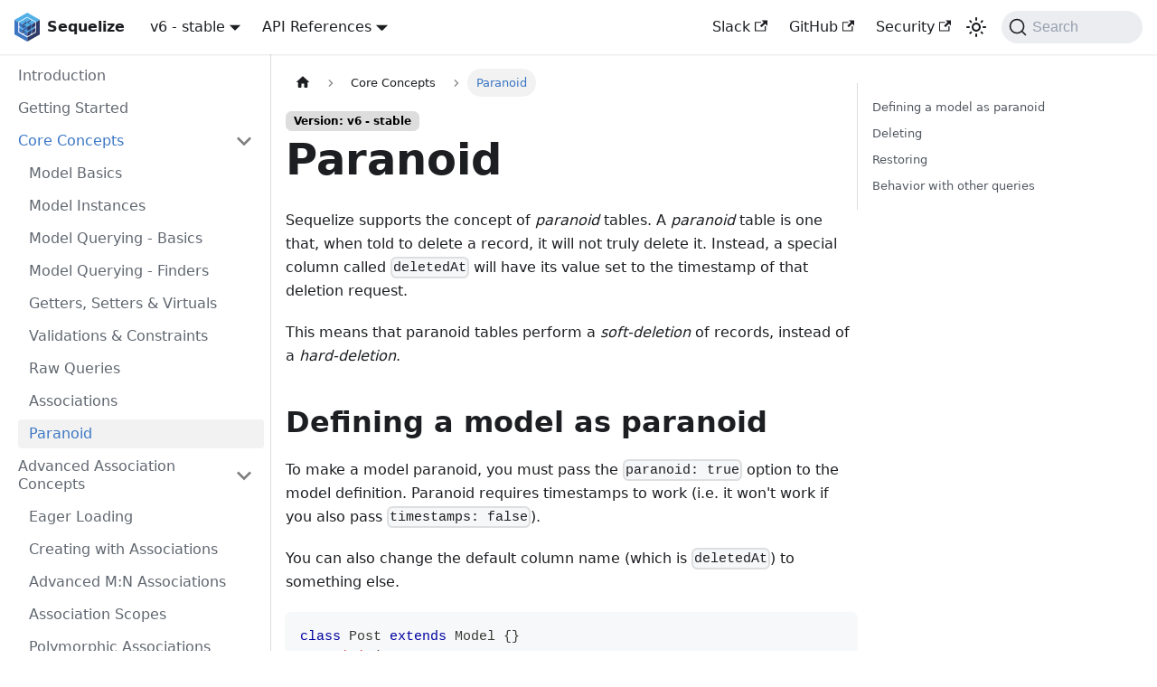

--- FILE ---
content_type: text/html; charset=UTF-8
request_url: https://sequelize.org/docs/v6/core-concepts/paranoid/
body_size: 7861
content:
<!doctype html>
<html lang="en" dir="ltr" class="docs-wrapper plugin-docs plugin-id-default docs-version-6.x.x docs-doc-page docs-doc-id-core-concepts/paranoid" data-has-hydrated="false">
<head>
<meta charset="UTF-8">
<meta name="generator" content="Docusaurus v3.6.1">
<title data-rh="true">Paranoid | Sequelize</title><meta data-rh="true" name="viewport" content="width=device-width,initial-scale=1"><meta data-rh="true" name="twitter:card" content="summary_large_image"><meta data-rh="true" property="og:url" content="https://sequelize.org/docs/v6/core-concepts/paranoid/"><meta data-rh="true" property="og:locale" content="en"><meta data-rh="true" name="docusaurus_locale" content="en"><meta data-rh="true" name="docsearch:language" content="en"><meta data-rh="true" name="docusaurus_version" content="6.x.x"><meta data-rh="true" name="docusaurus_tag" content="docs-default-6.x.x"><meta data-rh="true" name="docsearch:version" content="6.x.x"><meta data-rh="true" name="docsearch:docusaurus_tag" content="docs-default-6.x.x"><meta data-rh="true" property="og:title" content="Paranoid | Sequelize"><meta data-rh="true" name="description" content="Sequelize supports the concept of paranoid tables. A paranoid table is one that, when told to delete a record, it will not truly delete it. Instead, a special column called deletedAt will have its value set to the timestamp of that deletion request."><meta data-rh="true" property="og:description" content="Sequelize supports the concept of paranoid tables. A paranoid table is one that, when told to delete a record, it will not truly delete it. Instead, a special column called deletedAt will have its value set to the timestamp of that deletion request."><link data-rh="true" rel="canonical" href="https://sequelize.org/docs/v6/core-concepts/paranoid/"><link data-rh="true" rel="alternate" href="https://sequelize.org/docs/v6/core-concepts/paranoid/" hreflang="en"><link data-rh="true" rel="alternate" href="https://sequelize.org/docs/v6/core-concepts/paranoid/" hreflang="x-default"><link data-rh="true" rel="preconnect" href="https://HFDFWN39WP-dsn.algolia.net" crossorigin="anonymous"><link rel="search" type="application/opensearchdescription+xml" title="Sequelize" href="/opensearch.xml"><link rel="stylesheet" href="/assets/css/styles.0cb7f49b.css">
<script src="/assets/js/runtime~main.caafce5e.js" defer="defer"></script>
<script src="/assets/js/main.adca678d.js" defer="defer"></script>
</head>
<body class="navigation-with-keyboard">
<script>!function(){function t(t){document.documentElement.setAttribute("data-theme",t)}var e=function(){try{return new URLSearchParams(window.location.search).get("docusaurus-theme")}catch(t){}}()||function(){try{return window.localStorage.getItem("theme")}catch(t){}}();t(null!==e?e:"light")}(),function(){try{const n=new URLSearchParams(window.location.search).entries();for(var[t,e]of n)if(t.startsWith("docusaurus-data-")){var a=t.replace("docusaurus-data-","data-");document.documentElement.setAttribute(a,e)}}catch(t){}}()</script><div id="__docusaurus"><div role="region" aria-label="Skip to main content"><a class="skipToContent_fXgn" href="#__docusaurus_skipToContent_fallback">Skip to main content</a></div><nav aria-label="Main" class="navbar navbar--fixed-top"><div class="navbar__inner"><div class="navbar__items"><button aria-label="Toggle navigation bar" aria-expanded="false" class="navbar__toggle clean-btn" type="button"><svg width="30" height="30" viewBox="0 0 30 30" aria-hidden="true"><path stroke="currentColor" stroke-linecap="round" stroke-miterlimit="10" stroke-width="2" d="M4 7h22M4 15h22M4 23h22"></path></svg></button><a class="navbar__brand" href="/"><div class="navbar__logo"><img src="/img/logo.svg" alt="Sequelize Logo" class="themedComponent_mlkZ themedComponent--light_NVdE"><img src="/img/logo.svg" alt="Sequelize Logo" class="themedComponent_mlkZ themedComponent--dark_xIcU"></div><b class="navbar__title text--truncate">Sequelize</b></a><div class="navbar__item dropdown dropdown--hoverable"><a class="navbar__link" aria-haspopup="true" aria-expanded="false" role="button" href="/docs/v6/core-concepts/paranoid/">v6 - stable</a><ul class="dropdown__menu"><li><a class="dropdown__link" href="/docs/v7/">v7 - alpha</a></li><li><a aria-current="page" class="dropdown__link dropdown__link--active" href="/docs/v6/core-concepts/paranoid/">v6 - stable</a></li><li><a href="/v5" target="_blank" rel="noopener noreferrer" class="dropdown__link">v5<svg width="12" height="12" aria-hidden="true" viewBox="0 0 24 24" class="iconExternalLink_nPIU"><path fill="currentColor" d="M21 13v10h-21v-19h12v2h-10v15h17v-8h2zm3-12h-10.988l4.035 4-6.977 7.07 2.828 2.828 6.977-7.07 4.125 4.172v-11z"></path></svg></a></li><li><a href="/v4" target="_blank" rel="noopener noreferrer" class="dropdown__link">v4<svg width="12" height="12" aria-hidden="true" viewBox="0 0 24 24" class="iconExternalLink_nPIU"><path fill="currentColor" d="M21 13v10h-21v-19h12v2h-10v15h17v-8h2zm3-12h-10.988l4.035 4-6.977 7.07 2.828 2.828 6.977-7.07 4.125 4.172v-11z"></path></svg></a></li><li><a href="/v3" target="_blank" rel="noopener noreferrer" class="dropdown__link">v3<svg width="12" height="12" aria-hidden="true" viewBox="0 0 24 24" class="iconExternalLink_nPIU"><path fill="currentColor" d="M21 13v10h-21v-19h12v2h-10v15h17v-8h2zm3-12h-10.988l4.035 4-6.977 7.07 2.828 2.828 6.977-7.07 4.125 4.172v-11z"></path></svg></a></li><li><a href="/v2" target="_blank" rel="noopener noreferrer" class="dropdown__link">v2<svg width="12" height="12" aria-hidden="true" viewBox="0 0 24 24" class="iconExternalLink_nPIU"><path fill="currentColor" d="M21 13v10h-21v-19h12v2h-10v15h17v-8h2zm3-12h-10.988l4.035 4-6.977 7.07 2.828 2.828 6.977-7.07 4.125 4.172v-11z"></path></svg></a></li><li><a href="/v1" target="_blank" rel="noopener noreferrer" class="dropdown__link">v1<svg width="12" height="12" aria-hidden="true" viewBox="0 0 24 24" class="iconExternalLink_nPIU"><path fill="currentColor" d="M21 13v10h-21v-19h12v2h-10v15h17v-8h2zm3-12h-10.988l4.035 4-6.977 7.07 2.828 2.828 6.977-7.07 4.125 4.172v-11z"></path></svg></a></li></ul></div><div class="navbar__item dropdown dropdown--hoverable"><a href="#" aria-haspopup="true" aria-expanded="false" role="button" class="navbar__link">API References</a><ul class="dropdown__menu"><li><a href="/api/v7" target="_blank" rel="noopener noreferrer" class="dropdown__link">Sequelize 7<svg width="12" height="12" aria-hidden="true" viewBox="0 0 24 24" class="iconExternalLink_nPIU"><path fill="currentColor" d="M21 13v10h-21v-19h12v2h-10v15h17v-8h2zm3-12h-10.988l4.035 4-6.977 7.07 2.828 2.828 6.977-7.07 4.125 4.172v-11z"></path></svg></a></li><li><a class='dropdown__link' href='/api/v6/identifiers' rel='noopener noreferrer' target='_blank'>Sequelize 6<svg width="12" height="12" aria-hidden="true" viewBox="0 0 24 24" class="iconExternalLink_nPIU"><path fill="currentColor" d="M21 13v10h-21v-19h12v2h-10v15h17v-8h2zm3-12h-10.988l4.035 4-6.977 7.07 2.828 2.828 6.977-7.07 4.125 4.172v-11z"></path></svg></a></li><li><a class='dropdown__link' href='/v5/identifiers' rel='noopener noreferrer' target='_blank'>Sequelize 5<svg width="12" height="12" aria-hidden="true" viewBox="0 0 24 24" class="iconExternalLink_nPIU"><path fill="currentColor" d="M21 13v10h-21v-19h12v2h-10v15h17v-8h2zm3-12h-10.988l4.035 4-6.977 7.07 2.828 2.828 6.977-7.07 4.125 4.172v-11z"></path></svg></a></li><li><a class='dropdown__link' href='/v4/identifiers' rel='noopener noreferrer' target='_blank'>Sequelize 4<svg width="12" height="12" aria-hidden="true" viewBox="0 0 24 24" class="iconExternalLink_nPIU"><path fill="currentColor" d="M21 13v10h-21v-19h12v2h-10v15h17v-8h2zm3-12h-10.988l4.035 4-6.977 7.07 2.828 2.828 6.977-7.07 4.125 4.172v-11z"></path></svg></a></li><li><a href="/v3/api/sequelize" target="_blank" rel="noopener noreferrer" class="dropdown__link">Sequelize 3<svg width="12" height="12" aria-hidden="true" viewBox="0 0 24 24" class="iconExternalLink_nPIU"><path fill="currentColor" d="M21 13v10h-21v-19h12v2h-10v15h17v-8h2zm3-12h-10.988l4.035 4-6.977 7.07 2.828 2.828 6.977-7.07 4.125 4.172v-11z"></path></svg></a></li><li><a href="/v2/api/sequelize" target="_blank" rel="noopener noreferrer" class="dropdown__link">Sequelize 2<svg width="12" height="12" aria-hidden="true" viewBox="0 0 24 24" class="iconExternalLink_nPIU"><path fill="currentColor" d="M21 13v10h-21v-19h12v2h-10v15h17v-8h2zm3-12h-10.988l4.035 4-6.977 7.07 2.828 2.828 6.977-7.07 4.125 4.172v-11z"></path></svg></a></li></ul></div></div><div class="navbar__items navbar__items--right"><a href="https://sequelize.org/slack" target="_blank" rel="noopener noreferrer" class="navbar__item navbar__link">Slack<svg width="13.5" height="13.5" aria-hidden="true" viewBox="0 0 24 24" class="iconExternalLink_nPIU"><path fill="currentColor" d="M21 13v10h-21v-19h12v2h-10v15h17v-8h2zm3-12h-10.988l4.035 4-6.977 7.07 2.828 2.828 6.977-7.07 4.125 4.172v-11z"></path></svg></a><a href="https://github.com/sequelize/sequelize" target="_blank" rel="noopener noreferrer" class="navbar__item navbar__link">GitHub<svg width="13.5" height="13.5" aria-hidden="true" viewBox="0 0 24 24" class="iconExternalLink_nPIU"><path fill="currentColor" d="M21 13v10h-21v-19h12v2h-10v15h17v-8h2zm3-12h-10.988l4.035 4-6.977 7.07 2.828 2.828 6.977-7.07 4.125 4.172v-11z"></path></svg></a><a href="https://github.com/sequelize/sequelize/blob/main/SECURITY.md" target="_blank" rel="noopener noreferrer" class="navbar__item navbar__link">Security<svg width="13.5" height="13.5" aria-hidden="true" viewBox="0 0 24 24" class="iconExternalLink_nPIU"><path fill="currentColor" d="M21 13v10h-21v-19h12v2h-10v15h17v-8h2zm3-12h-10.988l4.035 4-6.977 7.07 2.828 2.828 6.977-7.07 4.125 4.172v-11z"></path></svg></a><div class="toggle_vylO colorModeToggle_DEke"><button class="clean-btn toggleButton_gllP toggleButtonDisabled_aARS" type="button" disabled="" title="Switch between dark and light mode (currently light mode)" aria-label="Switch between dark and light mode (currently light mode)" aria-live="polite" aria-pressed="false"><svg viewBox="0 0 24 24" width="24" height="24" class="lightToggleIcon_pyhR"><path fill="currentColor" d="M12,9c1.65,0,3,1.35,3,3s-1.35,3-3,3s-3-1.35-3-3S10.35,9,12,9 M12,7c-2.76,0-5,2.24-5,5s2.24,5,5,5s5-2.24,5-5 S14.76,7,12,7L12,7z M2,13l2,0c0.55,0,1-0.45,1-1s-0.45-1-1-1l-2,0c-0.55,0-1,0.45-1,1S1.45,13,2,13z M20,13l2,0c0.55,0,1-0.45,1-1 s-0.45-1-1-1l-2,0c-0.55,0-1,0.45-1,1S19.45,13,20,13z M11,2v2c0,0.55,0.45,1,1,1s1-0.45,1-1V2c0-0.55-0.45-1-1-1S11,1.45,11,2z M11,20v2c0,0.55,0.45,1,1,1s1-0.45,1-1v-2c0-0.55-0.45-1-1-1C11.45,19,11,19.45,11,20z M5.99,4.58c-0.39-0.39-1.03-0.39-1.41,0 c-0.39,0.39-0.39,1.03,0,1.41l1.06,1.06c0.39,0.39,1.03,0.39,1.41,0s0.39-1.03,0-1.41L5.99,4.58z M18.36,16.95 c-0.39-0.39-1.03-0.39-1.41,0c-0.39,0.39-0.39,1.03,0,1.41l1.06,1.06c0.39,0.39,1.03,0.39,1.41,0c0.39-0.39,0.39-1.03,0-1.41 L18.36,16.95z M19.42,5.99c0.39-0.39,0.39-1.03,0-1.41c-0.39-0.39-1.03-0.39-1.41,0l-1.06,1.06c-0.39,0.39-0.39,1.03,0,1.41 s1.03,0.39,1.41,0L19.42,5.99z M7.05,18.36c0.39-0.39,0.39-1.03,0-1.41c-0.39-0.39-1.03-0.39-1.41,0l-1.06,1.06 c-0.39,0.39-0.39,1.03,0,1.41s1.03,0.39,1.41,0L7.05,18.36z"></path></svg><svg viewBox="0 0 24 24" width="24" height="24" class="darkToggleIcon_wfgR"><path fill="currentColor" d="M9.37,5.51C9.19,6.15,9.1,6.82,9.1,7.5c0,4.08,3.32,7.4,7.4,7.4c0.68,0,1.35-0.09,1.99-0.27C17.45,17.19,14.93,19,12,19 c-3.86,0-7-3.14-7-7C5,9.07,6.81,6.55,9.37,5.51z M12,3c-4.97,0-9,4.03-9,9s4.03,9,9,9s9-4.03,9-9c0-0.46-0.04-0.92-0.1-1.36 c-0.98,1.37-2.58,2.26-4.4,2.26c-2.98,0-5.4-2.42-5.4-5.4c0-1.81,0.89-3.42,2.26-4.4C12.92,3.04,12.46,3,12,3L12,3z"></path></svg></button></div><div class="navbarSearchContainer_Bca1"><button type="button" class="DocSearch DocSearch-Button" aria-label="Search"><span class="DocSearch-Button-Container"><svg width="20" height="20" class="DocSearch-Search-Icon" viewBox="0 0 20 20"><path d="M14.386 14.386l4.0877 4.0877-4.0877-4.0877c-2.9418 2.9419-7.7115 2.9419-10.6533 0-2.9419-2.9418-2.9419-7.7115 0-10.6533 2.9418-2.9419 7.7115-2.9419 10.6533 0 2.9419 2.9418 2.9419 7.7115 0 10.6533z" stroke="currentColor" fill="none" fill-rule="evenodd" stroke-linecap="round" stroke-linejoin="round"></path></svg><span class="DocSearch-Button-Placeholder">Search</span></span><span class="DocSearch-Button-Keys"></span></button></div></div></div><div role="presentation" class="navbar-sidebar__backdrop"></div></nav><div id="__docusaurus_skipToContent_fallback" class="main-wrapper mainWrapper_z2l0"><div class="docsWrapper_hBAB"><button aria-label="Scroll back to top" class="clean-btn theme-back-to-top-button backToTopButton_sjWU" type="button"></button><div class="docRoot_UBD9"><aside class="theme-doc-sidebar-container docSidebarContainer_YfHR"><div class="sidebarViewport_aRkj"><div class="sidebar_njMd"><nav aria-label="Docs sidebar" class="menu thin-scrollbar menu_SIkG"><ul class="theme-doc-sidebar-menu menu__list"><li class="theme-doc-sidebar-item-link theme-doc-sidebar-item-link-level-1 menu__list-item"><a class="menu__link" href="/docs/v6/">Introduction</a></li><li class="theme-doc-sidebar-item-link theme-doc-sidebar-item-link-level-1 menu__list-item"><a class="menu__link" href="/docs/v6/getting-started/">Getting Started</a></li><li class="theme-doc-sidebar-item-category theme-doc-sidebar-item-category-level-1 menu__list-item"><div class="menu__list-item-collapsible"><a class="menu__link menu__link--sublist menu__link--active" href="/docs/v6/category/core-concepts/">Core Concepts</a><button aria-label="Collapse sidebar category &#x27;Core Concepts&#x27;" aria-expanded="true" type="button" class="clean-btn menu__caret"></button></div><ul style="display:block;overflow:visible;height:auto" class="menu__list"><li class="theme-doc-sidebar-item-link theme-doc-sidebar-item-link-level-2 menu__list-item"><a class="menu__link" tabindex="0" href="/docs/v6/core-concepts/model-basics/">Model Basics</a></li><li class="theme-doc-sidebar-item-link theme-doc-sidebar-item-link-level-2 menu__list-item"><a class="menu__link" tabindex="0" href="/docs/v6/core-concepts/model-instances/">Model Instances</a></li><li class="theme-doc-sidebar-item-link theme-doc-sidebar-item-link-level-2 menu__list-item"><a class="menu__link" tabindex="0" href="/docs/v6/core-concepts/model-querying-basics/">Model Querying - Basics</a></li><li class="theme-doc-sidebar-item-link theme-doc-sidebar-item-link-level-2 menu__list-item"><a class="menu__link" tabindex="0" href="/docs/v6/core-concepts/model-querying-finders/">Model Querying - Finders</a></li><li class="theme-doc-sidebar-item-link theme-doc-sidebar-item-link-level-2 menu__list-item"><a class="menu__link" tabindex="0" href="/docs/v6/core-concepts/getters-setters-virtuals/">Getters, Setters &amp; Virtuals</a></li><li class="theme-doc-sidebar-item-link theme-doc-sidebar-item-link-level-2 menu__list-item"><a class="menu__link" tabindex="0" href="/docs/v6/core-concepts/validations-and-constraints/">Validations &amp; Constraints</a></li><li class="theme-doc-sidebar-item-link theme-doc-sidebar-item-link-level-2 menu__list-item"><a class="menu__link" tabindex="0" href="/docs/v6/core-concepts/raw-queries/">Raw Queries</a></li><li class="theme-doc-sidebar-item-link theme-doc-sidebar-item-link-level-2 menu__list-item"><a class="menu__link" tabindex="0" href="/docs/v6/core-concepts/assocs/">Associations</a></li><li class="theme-doc-sidebar-item-link theme-doc-sidebar-item-link-level-2 menu__list-item"><a class="menu__link menu__link--active" aria-current="page" tabindex="0" href="/docs/v6/core-concepts/paranoid/">Paranoid</a></li></ul></li><li class="theme-doc-sidebar-item-category theme-doc-sidebar-item-category-level-1 menu__list-item"><div class="menu__list-item-collapsible"><a class="menu__link menu__link--sublist" href="/docs/v6/category/advanced-association-concepts/">Advanced Association Concepts</a><button aria-label="Collapse sidebar category &#x27;Advanced Association Concepts&#x27;" aria-expanded="true" type="button" class="clean-btn menu__caret"></button></div><ul style="display:block;overflow:visible;height:auto" class="menu__list"><li class="theme-doc-sidebar-item-link theme-doc-sidebar-item-link-level-2 menu__list-item"><a class="menu__link" tabindex="0" href="/docs/v6/advanced-association-concepts/eager-loading/">Eager Loading</a></li><li class="theme-doc-sidebar-item-link theme-doc-sidebar-item-link-level-2 menu__list-item"><a class="menu__link" tabindex="0" href="/docs/v6/advanced-association-concepts/creating-with-associations/">Creating with Associations</a></li><li class="theme-doc-sidebar-item-link theme-doc-sidebar-item-link-level-2 menu__list-item"><a class="menu__link" tabindex="0" href="/docs/v6/advanced-association-concepts/advanced-many-to-many/">Advanced M:N Associations</a></li><li class="theme-doc-sidebar-item-link theme-doc-sidebar-item-link-level-2 menu__list-item"><a class="menu__link" tabindex="0" href="/docs/v6/advanced-association-concepts/association-scopes/">Association Scopes</a></li><li class="theme-doc-sidebar-item-link theme-doc-sidebar-item-link-level-2 menu__list-item"><a class="menu__link" tabindex="0" href="/docs/v6/advanced-association-concepts/polymorphic-associations/">Polymorphic Associations</a></li></ul></li><li class="theme-doc-sidebar-item-category theme-doc-sidebar-item-category-level-1 menu__list-item"><div class="menu__list-item-collapsible"><a class="menu__link menu__link--sublist" href="/docs/v6/category/other-topics/">Other topics</a><button aria-label="Collapse sidebar category &#x27;Other topics&#x27;" aria-expanded="true" type="button" class="clean-btn menu__caret"></button></div><ul style="display:block;overflow:visible;height:auto" class="menu__list"><li class="theme-doc-sidebar-item-link theme-doc-sidebar-item-link-level-2 menu__list-item"><a class="menu__link" tabindex="0" href="/docs/v6/other-topics/other-data-types/">Other Data Types</a></li><li class="theme-doc-sidebar-item-link theme-doc-sidebar-item-link-level-2 menu__list-item"><a class="menu__link" tabindex="0" href="/docs/v6/other-topics/aws-lambda/">Using sequelize in AWS Lambda</a></li><li class="theme-doc-sidebar-item-link theme-doc-sidebar-item-link-level-2 menu__list-item"><a class="menu__link" tabindex="0" href="/docs/v6/other-topics/connection-pool/">Connection Pool</a></li><li class="theme-doc-sidebar-item-link theme-doc-sidebar-item-link-level-2 menu__list-item"><a class="menu__link" tabindex="0" href="/docs/v6/other-topics/constraints-and-circularities/">Constraints &amp; Circularities</a></li><li class="theme-doc-sidebar-item-link theme-doc-sidebar-item-link-level-2 menu__list-item"><a class="menu__link" tabindex="0" href="/docs/v6/other-topics/dialect-specific-things/">Dialect-Specific Things</a></li><li class="theme-doc-sidebar-item-link theme-doc-sidebar-item-link-level-2 menu__list-item"><a class="menu__link" tabindex="0" href="/docs/v6/other-topics/extending-data-types/">Extending Data Types</a></li><li class="theme-doc-sidebar-item-link theme-doc-sidebar-item-link-level-2 menu__list-item"><a class="menu__link" tabindex="0" href="/docs/v6/other-topics/hooks/">Hooks</a></li><li class="theme-doc-sidebar-item-link theme-doc-sidebar-item-link-level-2 menu__list-item"><a class="menu__link" tabindex="0" href="/docs/v6/other-topics/indexes/">Indexes</a></li><li class="theme-doc-sidebar-item-link theme-doc-sidebar-item-link-level-2 menu__list-item"><a class="menu__link" tabindex="0" href="/docs/v6/other-topics/legacy/">Working with Legacy Tables</a></li><li class="theme-doc-sidebar-item-link theme-doc-sidebar-item-link-level-2 menu__list-item"><a class="menu__link" tabindex="0" href="/docs/v6/other-topics/legal/">Legal Notice</a></li><li class="theme-doc-sidebar-item-link theme-doc-sidebar-item-link-level-2 menu__list-item"><a class="menu__link" tabindex="0" href="/docs/v6/other-topics/migrations/">Migrations</a></li><li class="theme-doc-sidebar-item-link theme-doc-sidebar-item-link-level-2 menu__list-item"><a class="menu__link" tabindex="0" href="/docs/v6/other-topics/naming-strategies/">Naming Strategies</a></li><li class="theme-doc-sidebar-item-link theme-doc-sidebar-item-link-level-2 menu__list-item"><a class="menu__link" tabindex="0" href="/docs/v6/other-topics/optimistic-locking/">Optimistic Locking</a></li><li class="theme-doc-sidebar-item-link theme-doc-sidebar-item-link-level-2 menu__list-item"><a class="menu__link" tabindex="0" href="/docs/v6/other-topics/query-interface/">Query Interface</a></li><li class="theme-doc-sidebar-item-link theme-doc-sidebar-item-link-level-2 menu__list-item"><a class="menu__link" tabindex="0" href="/docs/v6/other-topics/read-replication/">Read Replication</a></li><li class="theme-doc-sidebar-item-link theme-doc-sidebar-item-link-level-2 menu__list-item"><a class="menu__link" tabindex="0" href="/docs/v6/other-topics/resources/">Resources</a></li><li class="theme-doc-sidebar-item-link theme-doc-sidebar-item-link-level-2 menu__list-item"><a class="menu__link" tabindex="0" href="/docs/v6/other-topics/scopes/">Scopes</a></li><li class="theme-doc-sidebar-item-link theme-doc-sidebar-item-link-level-2 menu__list-item"><a class="menu__link" tabindex="0" href="/docs/v6/other-topics/sub-queries/">Sub Queries</a></li><li class="theme-doc-sidebar-item-link theme-doc-sidebar-item-link-level-2 menu__list-item"><a class="menu__link" tabindex="0" href="/docs/v6/other-topics/transactions/">Transactions</a></li><li class="theme-doc-sidebar-item-link theme-doc-sidebar-item-link-level-2 menu__list-item"><a class="menu__link" tabindex="0" href="/docs/v6/other-topics/typescript/">TypeScript</a></li><li class="theme-doc-sidebar-item-link theme-doc-sidebar-item-link-level-2 menu__list-item"><a class="menu__link" tabindex="0" href="/docs/v6/other-topics/upgrade/">Upgrade to v6</a></li></ul></li><li class="theme-doc-sidebar-item-category theme-doc-sidebar-item-category-level-1 menu__list-item menu__list-item--collapsed"><div class="menu__list-item-collapsible"><a class="menu__link menu__link--sublist" href="/docs/v6/category/moved/">Moved</a><button aria-label="Expand sidebar category &#x27;Moved&#x27;" aria-expanded="false" type="button" class="clean-btn menu__caret"></button></div></li></ul></nav></div></div></aside><main class="docMainContainer_TBSr"><div class="container padding-top--md padding-bottom--lg"><div class="row"><div class="col docItemCol_VOVn"><div class="docItemContainer_Djhp"><article><nav class="theme-doc-breadcrumbs breadcrumbsContainer_Z_bl" aria-label="Breadcrumbs"><ul class="breadcrumbs" itemscope="" itemtype="https://schema.org/BreadcrumbList"><li class="breadcrumbs__item"><a aria-label="Home page" class="breadcrumbs__link" href="/"><svg viewBox="0 0 24 24" class="breadcrumbHomeIcon_YNFT"><path d="M10 19v-5h4v5c0 .55.45 1 1 1h3c.55 0 1-.45 1-1v-7h1.7c.46 0 .68-.57.33-.87L12.67 3.6c-.38-.34-.96-.34-1.34 0l-8.36 7.53c-.34.3-.13.87.33.87H5v7c0 .55.45 1 1 1h3c.55 0 1-.45 1-1z" fill="currentColor"></path></svg></a></li><li itemscope="" itemprop="itemListElement" itemtype="https://schema.org/ListItem" class="breadcrumbs__item"><a class="breadcrumbs__link" itemprop="item" href="/docs/v6/category/core-concepts/"><span itemprop="name">Core Concepts</span></a><meta itemprop="position" content="1"></li><li itemscope="" itemprop="itemListElement" itemtype="https://schema.org/ListItem" class="breadcrumbs__item breadcrumbs__item--active"><span class="breadcrumbs__link" itemprop="name">Paranoid</span><meta itemprop="position" content="2"></li></ul></nav><span class="theme-doc-version-badge badge badge--secondary">Version: v6 - stable</span><div class="tocCollapsible_ETCw theme-doc-toc-mobile tocMobile_ITEo"><button type="button" class="clean-btn tocCollapsibleButton_TO0P">On this page</button></div><div class="ads-container mobile"></div><div class="theme-doc-markdown markdown"><header><h1>Paranoid</h1></header><p>Sequelize supports the concept of <em>paranoid</em> tables. A <em>paranoid</em> table is one that, when told to delete a record, it will not truly delete it. Instead, a special column called <code>deletedAt</code> will have its value set to the timestamp of that deletion request.</p>
<p>This means that paranoid tables perform a <em>soft-deletion</em> of records, instead of a <em>hard-deletion</em>.</p>
<h2 class="anchor anchorWithStickyNavbar_LWe7" id="defining-a-model-as-paranoid">Defining a model as paranoid<a href="#defining-a-model-as-paranoid" class="hash-link" aria-label="Direct link to Defining a model as paranoid" title="Direct link to Defining a model as paranoid">​</a></h2>
<p>To make a model paranoid, you must pass the <code>paranoid: true</code> option to the model definition. Paranoid requires timestamps to work (i.e. it won&#x27;t work if you also pass <code>timestamps: false</code>).</p>
<p>You can also change the default column name (which is <code>deletedAt</code>) to something else.</p>
<div class="language-js codeBlockContainer_Ckt0 theme-code-block" style="--prism-color:#393A34;--prism-background-color:#f6f8fa"><div class="codeBlockContent_biex"><pre tabindex="0" class="prism-code language-js codeBlock_bY9V thin-scrollbar" style="color:#393A34;background-color:#f6f8fa"><code class="codeBlockLines_e6Vv"><span class="token-line" style="color:#393A34"><span class="token keyword" style="color:#00009f">class</span><span class="token plain"> </span><span class="token class-name">Post</span><span class="token plain"> </span><span class="token keyword" style="color:#00009f">extends</span><span class="token plain"> </span><span class="token class-name">Model</span><span class="token plain"> </span><span class="token punctuation" style="color:#393A34">{</span><span class="token punctuation" style="color:#393A34">}</span><span class="token plain"></span><br></span><span class="token-line" style="color:#393A34"><span class="token plain"></span><span class="token maybe-class-name">Post</span><span class="token punctuation" style="color:#393A34">.</span><span class="token method function property-access" style="color:#d73a49">init</span><span class="token punctuation" style="color:#393A34">(</span><span class="token plain"></span><br></span><span class="token-line" style="color:#393A34"><span class="token plain">  </span><span class="token punctuation" style="color:#393A34">{</span><span class="token plain"></span><br></span><span class="token-line" style="color:#393A34"><span class="token plain">    </span><span class="token comment" style="color:#999988;font-style:italic">/* attributes here */</span><span class="token plain"></span><br></span><span class="token-line" style="color:#393A34"><span class="token plain">  </span><span class="token punctuation" style="color:#393A34">}</span><span class="token punctuation" style="color:#393A34">,</span><span class="token plain"></span><br></span><span class="token-line" style="color:#393A34"><span class="token plain">  </span><span class="token punctuation" style="color:#393A34">{</span><span class="token plain"></span><br></span><span class="token-line" style="color:#393A34"><span class="token plain">    sequelize</span><span class="token punctuation" style="color:#393A34">,</span><span class="token plain"></span><br></span><span class="token-line" style="color:#393A34"><span class="token plain">    </span><span class="token literal-property property" style="color:#36acaa">paranoid</span><span class="token operator" style="color:#393A34">:</span><span class="token plain"> </span><span class="token boolean" style="color:#36acaa">true</span><span class="token punctuation" style="color:#393A34">,</span><span class="token plain"></span><br></span><span class="token-line" style="color:#393A34"><span class="token plain" style="display:inline-block"></span><br></span><span class="token-line" style="color:#393A34"><span class="token plain">    </span><span class="token comment" style="color:#999988;font-style:italic">// If you want to give a custom name to the deletedAt column</span><span class="token plain"></span><br></span><span class="token-line" style="color:#393A34"><span class="token plain">    </span><span class="token literal-property property" style="color:#36acaa">deletedAt</span><span class="token operator" style="color:#393A34">:</span><span class="token plain"> </span><span class="token string" style="color:#e3116c">&#x27;destroyTime&#x27;</span><span class="token punctuation" style="color:#393A34">,</span><span class="token plain"></span><br></span><span class="token-line" style="color:#393A34"><span class="token plain">  </span><span class="token punctuation" style="color:#393A34">}</span><span class="token punctuation" style="color:#393A34">,</span><span class="token plain"></span><br></span><span class="token-line" style="color:#393A34"><span class="token plain"></span><span class="token punctuation" style="color:#393A34">)</span><span class="token punctuation" style="color:#393A34">;</span><br></span></code></pre><div class="buttonGroup__atx"><button type="button" aria-label="Copy code to clipboard" title="Copy" class="clean-btn"><span class="copyButtonIcons_eSgA" aria-hidden="true"><svg viewBox="0 0 24 24" class="copyButtonIcon_y97N"><path fill="currentColor" d="M19,21H8V7H19M19,5H8A2,2 0 0,0 6,7V21A2,2 0 0,0 8,23H19A2,2 0 0,0 21,21V7A2,2 0 0,0 19,5M16,1H4A2,2 0 0,0 2,3V17H4V3H16V1Z"></path></svg><svg viewBox="0 0 24 24" class="copyButtonSuccessIcon_LjdS"><path fill="currentColor" d="M21,7L9,19L3.5,13.5L4.91,12.09L9,16.17L19.59,5.59L21,7Z"></path></svg></span></button></div></div></div>
<h2 class="anchor anchorWithStickyNavbar_LWe7" id="deleting">Deleting<a href="#deleting" class="hash-link" aria-label="Direct link to Deleting" title="Direct link to Deleting">​</a></h2>
<p>When you call the <code>destroy</code> method, a soft-deletion will happen:</p>
<div class="language-js codeBlockContainer_Ckt0 theme-code-block" style="--prism-color:#393A34;--prism-background-color:#f6f8fa"><div class="codeBlockContent_biex"><pre tabindex="0" class="prism-code language-js codeBlock_bY9V thin-scrollbar" style="color:#393A34;background-color:#f6f8fa"><code class="codeBlockLines_e6Vv"><span class="token-line" style="color:#393A34"><span class="token keyword control-flow" style="color:#00009f">await</span><span class="token plain"> </span><span class="token maybe-class-name">Post</span><span class="token punctuation" style="color:#393A34">.</span><span class="token method function property-access" style="color:#d73a49">destroy</span><span class="token punctuation" style="color:#393A34">(</span><span class="token punctuation" style="color:#393A34">{</span><span class="token plain"></span><br></span><span class="token-line" style="color:#393A34"><span class="token plain">  </span><span class="token literal-property property" style="color:#36acaa">where</span><span class="token operator" style="color:#393A34">:</span><span class="token plain"> </span><span class="token punctuation" style="color:#393A34">{</span><span class="token plain"></span><br></span><span class="token-line" style="color:#393A34"><span class="token plain">    </span><span class="token literal-property property" style="color:#36acaa">id</span><span class="token operator" style="color:#393A34">:</span><span class="token plain"> </span><span class="token number" style="color:#36acaa">1</span><span class="token punctuation" style="color:#393A34">,</span><span class="token plain"></span><br></span><span class="token-line" style="color:#393A34"><span class="token plain">  </span><span class="token punctuation" style="color:#393A34">}</span><span class="token punctuation" style="color:#393A34">,</span><span class="token plain"></span><br></span><span class="token-line" style="color:#393A34"><span class="token plain"></span><span class="token punctuation" style="color:#393A34">}</span><span class="token punctuation" style="color:#393A34">)</span><span class="token punctuation" style="color:#393A34">;</span><span class="token plain"></span><br></span><span class="token-line" style="color:#393A34"><span class="token plain"></span><span class="token comment" style="color:#999988;font-style:italic">// UPDATE &quot;posts&quot; SET &quot;deletedAt&quot;=[timestamp] WHERE &quot;deletedAt&quot; IS NULL AND &quot;id&quot; = 1</span><br></span></code></pre><div class="buttonGroup__atx"><button type="button" aria-label="Copy code to clipboard" title="Copy" class="clean-btn"><span class="copyButtonIcons_eSgA" aria-hidden="true"><svg viewBox="0 0 24 24" class="copyButtonIcon_y97N"><path fill="currentColor" d="M19,21H8V7H19M19,5H8A2,2 0 0,0 6,7V21A2,2 0 0,0 8,23H19A2,2 0 0,0 21,21V7A2,2 0 0,0 19,5M16,1H4A2,2 0 0,0 2,3V17H4V3H16V1Z"></path></svg><svg viewBox="0 0 24 24" class="copyButtonSuccessIcon_LjdS"><path fill="currentColor" d="M21,7L9,19L3.5,13.5L4.91,12.09L9,16.17L19.59,5.59L21,7Z"></path></svg></span></button></div></div></div>
<p>If you really want a hard-deletion and your model is paranoid, you can force it using the <code>force: true</code> option:</p>
<div class="language-js codeBlockContainer_Ckt0 theme-code-block" style="--prism-color:#393A34;--prism-background-color:#f6f8fa"><div class="codeBlockContent_biex"><pre tabindex="0" class="prism-code language-js codeBlock_bY9V thin-scrollbar" style="color:#393A34;background-color:#f6f8fa"><code class="codeBlockLines_e6Vv"><span class="token-line" style="color:#393A34"><span class="token keyword control-flow" style="color:#00009f">await</span><span class="token plain"> </span><span class="token maybe-class-name">Post</span><span class="token punctuation" style="color:#393A34">.</span><span class="token method function property-access" style="color:#d73a49">destroy</span><span class="token punctuation" style="color:#393A34">(</span><span class="token punctuation" style="color:#393A34">{</span><span class="token plain"></span><br></span><span class="token-line" style="color:#393A34"><span class="token plain">  </span><span class="token literal-property property" style="color:#36acaa">where</span><span class="token operator" style="color:#393A34">:</span><span class="token plain"> </span><span class="token punctuation" style="color:#393A34">{</span><span class="token plain"></span><br></span><span class="token-line" style="color:#393A34"><span class="token plain">    </span><span class="token literal-property property" style="color:#36acaa">id</span><span class="token operator" style="color:#393A34">:</span><span class="token plain"> </span><span class="token number" style="color:#36acaa">1</span><span class="token punctuation" style="color:#393A34">,</span><span class="token plain"></span><br></span><span class="token-line" style="color:#393A34"><span class="token plain">  </span><span class="token punctuation" style="color:#393A34">}</span><span class="token punctuation" style="color:#393A34">,</span><span class="token plain"></span><br></span><span class="token-line" style="color:#393A34"><span class="token plain">  </span><span class="token literal-property property" style="color:#36acaa">force</span><span class="token operator" style="color:#393A34">:</span><span class="token plain"> </span><span class="token boolean" style="color:#36acaa">true</span><span class="token punctuation" style="color:#393A34">,</span><span class="token plain"></span><br></span><span class="token-line" style="color:#393A34"><span class="token plain"></span><span class="token punctuation" style="color:#393A34">}</span><span class="token punctuation" style="color:#393A34">)</span><span class="token punctuation" style="color:#393A34">;</span><span class="token plain"></span><br></span><span class="token-line" style="color:#393A34"><span class="token plain"></span><span class="token comment" style="color:#999988;font-style:italic">// DELETE FROM &quot;posts&quot; WHERE &quot;id&quot; = 1</span><br></span></code></pre><div class="buttonGroup__atx"><button type="button" aria-label="Copy code to clipboard" title="Copy" class="clean-btn"><span class="copyButtonIcons_eSgA" aria-hidden="true"><svg viewBox="0 0 24 24" class="copyButtonIcon_y97N"><path fill="currentColor" d="M19,21H8V7H19M19,5H8A2,2 0 0,0 6,7V21A2,2 0 0,0 8,23H19A2,2 0 0,0 21,21V7A2,2 0 0,0 19,5M16,1H4A2,2 0 0,0 2,3V17H4V3H16V1Z"></path></svg><svg viewBox="0 0 24 24" class="copyButtonSuccessIcon_LjdS"><path fill="currentColor" d="M21,7L9,19L3.5,13.5L4.91,12.09L9,16.17L19.59,5.59L21,7Z"></path></svg></span></button></div></div></div>
<p>The above examples used the static <code>destroy</code> method as an example (<code>Post.destroy</code>), but everything works in the same way with the instance method:</p>
<div class="language-js codeBlockContainer_Ckt0 theme-code-block" style="--prism-color:#393A34;--prism-background-color:#f6f8fa"><div class="codeBlockContent_biex"><pre tabindex="0" class="prism-code language-js codeBlock_bY9V thin-scrollbar" style="color:#393A34;background-color:#f6f8fa"><code class="codeBlockLines_e6Vv"><span class="token-line" style="color:#393A34"><span class="token keyword" style="color:#00009f">const</span><span class="token plain"> post </span><span class="token operator" style="color:#393A34">=</span><span class="token plain"> </span><span class="token keyword control-flow" style="color:#00009f">await</span><span class="token plain"> </span><span class="token maybe-class-name">Post</span><span class="token punctuation" style="color:#393A34">.</span><span class="token method function property-access" style="color:#d73a49">create</span><span class="token punctuation" style="color:#393A34">(</span><span class="token punctuation" style="color:#393A34">{</span><span class="token plain"> </span><span class="token literal-property property" style="color:#36acaa">title</span><span class="token operator" style="color:#393A34">:</span><span class="token plain"> </span><span class="token string" style="color:#e3116c">&#x27;test&#x27;</span><span class="token plain"> </span><span class="token punctuation" style="color:#393A34">}</span><span class="token punctuation" style="color:#393A34">)</span><span class="token punctuation" style="color:#393A34">;</span><span class="token plain"></span><br></span><span class="token-line" style="color:#393A34"><span class="token plain"></span><span class="token console class-name">console</span><span class="token punctuation" style="color:#393A34">.</span><span class="token method function property-access" style="color:#d73a49">log</span><span class="token punctuation" style="color:#393A34">(</span><span class="token plain">post </span><span class="token keyword" style="color:#00009f">instanceof</span><span class="token plain"> </span><span class="token class-name">Post</span><span class="token punctuation" style="color:#393A34">)</span><span class="token punctuation" style="color:#393A34">;</span><span class="token plain"> </span><span class="token comment" style="color:#999988;font-style:italic">// true</span><span class="token plain"></span><br></span><span class="token-line" style="color:#393A34"><span class="token plain"></span><span class="token keyword control-flow" style="color:#00009f">await</span><span class="token plain"> post</span><span class="token punctuation" style="color:#393A34">.</span><span class="token method function property-access" style="color:#d73a49">destroy</span><span class="token punctuation" style="color:#393A34">(</span><span class="token punctuation" style="color:#393A34">)</span><span class="token punctuation" style="color:#393A34">;</span><span class="token plain"> </span><span class="token comment" style="color:#999988;font-style:italic">// Would just set the `deletedAt` flag</span><span class="token plain"></span><br></span><span class="token-line" style="color:#393A34"><span class="token plain"></span><span class="token keyword control-flow" style="color:#00009f">await</span><span class="token plain"> post</span><span class="token punctuation" style="color:#393A34">.</span><span class="token method function property-access" style="color:#d73a49">destroy</span><span class="token punctuation" style="color:#393A34">(</span><span class="token punctuation" style="color:#393A34">{</span><span class="token plain"> </span><span class="token literal-property property" style="color:#36acaa">force</span><span class="token operator" style="color:#393A34">:</span><span class="token plain"> </span><span class="token boolean" style="color:#36acaa">true</span><span class="token plain"> </span><span class="token punctuation" style="color:#393A34">}</span><span class="token punctuation" style="color:#393A34">)</span><span class="token punctuation" style="color:#393A34">;</span><span class="token plain"> </span><span class="token comment" style="color:#999988;font-style:italic">// Would really delete the record</span><br></span></code></pre><div class="buttonGroup__atx"><button type="button" aria-label="Copy code to clipboard" title="Copy" class="clean-btn"><span class="copyButtonIcons_eSgA" aria-hidden="true"><svg viewBox="0 0 24 24" class="copyButtonIcon_y97N"><path fill="currentColor" d="M19,21H8V7H19M19,5H8A2,2 0 0,0 6,7V21A2,2 0 0,0 8,23H19A2,2 0 0,0 21,21V7A2,2 0 0,0 19,5M16,1H4A2,2 0 0,0 2,3V17H4V3H16V1Z"></path></svg><svg viewBox="0 0 24 24" class="copyButtonSuccessIcon_LjdS"><path fill="currentColor" d="M21,7L9,19L3.5,13.5L4.91,12.09L9,16.17L19.59,5.59L21,7Z"></path></svg></span></button></div></div></div>
<h2 class="anchor anchorWithStickyNavbar_LWe7" id="restoring">Restoring<a href="#restoring" class="hash-link" aria-label="Direct link to Restoring" title="Direct link to Restoring">​</a></h2>
<p>To restore soft-deleted records, you can use the <code>restore</code> method, which comes both in the static version as well as in the instance version:</p>
<div class="language-js codeBlockContainer_Ckt0 theme-code-block" style="--prism-color:#393A34;--prism-background-color:#f6f8fa"><div class="codeBlockContent_biex"><pre tabindex="0" class="prism-code language-js codeBlock_bY9V thin-scrollbar" style="color:#393A34;background-color:#f6f8fa"><code class="codeBlockLines_e6Vv"><span class="token-line" style="color:#393A34"><span class="token comment" style="color:#999988;font-style:italic">// Example showing the instance `restore` method</span><span class="token plain"></span><br></span><span class="token-line" style="color:#393A34"><span class="token plain"></span><span class="token comment" style="color:#999988;font-style:italic">// We create a post, soft-delete it and then restore it back</span><span class="token plain"></span><br></span><span class="token-line" style="color:#393A34"><span class="token plain"></span><span class="token keyword" style="color:#00009f">const</span><span class="token plain"> post </span><span class="token operator" style="color:#393A34">=</span><span class="token plain"> </span><span class="token keyword control-flow" style="color:#00009f">await</span><span class="token plain"> </span><span class="token maybe-class-name">Post</span><span class="token punctuation" style="color:#393A34">.</span><span class="token method function property-access" style="color:#d73a49">create</span><span class="token punctuation" style="color:#393A34">(</span><span class="token punctuation" style="color:#393A34">{</span><span class="token plain"> </span><span class="token literal-property property" style="color:#36acaa">title</span><span class="token operator" style="color:#393A34">:</span><span class="token plain"> </span><span class="token string" style="color:#e3116c">&#x27;test&#x27;</span><span class="token plain"> </span><span class="token punctuation" style="color:#393A34">}</span><span class="token punctuation" style="color:#393A34">)</span><span class="token punctuation" style="color:#393A34">;</span><span class="token plain"></span><br></span><span class="token-line" style="color:#393A34"><span class="token plain"></span><span class="token console class-name">console</span><span class="token punctuation" style="color:#393A34">.</span><span class="token method function property-access" style="color:#d73a49">log</span><span class="token punctuation" style="color:#393A34">(</span><span class="token plain">post </span><span class="token keyword" style="color:#00009f">instanceof</span><span class="token plain"> </span><span class="token class-name">Post</span><span class="token punctuation" style="color:#393A34">)</span><span class="token punctuation" style="color:#393A34">;</span><span class="token plain"> </span><span class="token comment" style="color:#999988;font-style:italic">// true</span><span class="token plain"></span><br></span><span class="token-line" style="color:#393A34"><span class="token plain"></span><span class="token keyword control-flow" style="color:#00009f">await</span><span class="token plain"> post</span><span class="token punctuation" style="color:#393A34">.</span><span class="token method function property-access" style="color:#d73a49">destroy</span><span class="token punctuation" style="color:#393A34">(</span><span class="token punctuation" style="color:#393A34">)</span><span class="token punctuation" style="color:#393A34">;</span><span class="token plain"></span><br></span><span class="token-line" style="color:#393A34"><span class="token plain"></span><span class="token console class-name">console</span><span class="token punctuation" style="color:#393A34">.</span><span class="token method function property-access" style="color:#d73a49">log</span><span class="token punctuation" style="color:#393A34">(</span><span class="token string" style="color:#e3116c">&#x27;soft-deleted!&#x27;</span><span class="token punctuation" style="color:#393A34">)</span><span class="token punctuation" style="color:#393A34">;</span><span class="token plain"></span><br></span><span class="token-line" style="color:#393A34"><span class="token plain"></span><span class="token keyword control-flow" style="color:#00009f">await</span><span class="token plain"> post</span><span class="token punctuation" style="color:#393A34">.</span><span class="token method function property-access" style="color:#d73a49">restore</span><span class="token punctuation" style="color:#393A34">(</span><span class="token punctuation" style="color:#393A34">)</span><span class="token punctuation" style="color:#393A34">;</span><span class="token plain"></span><br></span><span class="token-line" style="color:#393A34"><span class="token plain"></span><span class="token console class-name">console</span><span class="token punctuation" style="color:#393A34">.</span><span class="token method function property-access" style="color:#d73a49">log</span><span class="token punctuation" style="color:#393A34">(</span><span class="token string" style="color:#e3116c">&#x27;restored!&#x27;</span><span class="token punctuation" style="color:#393A34">)</span><span class="token punctuation" style="color:#393A34">;</span><span class="token plain"></span><br></span><span class="token-line" style="color:#393A34"><span class="token plain" style="display:inline-block"></span><br></span><span class="token-line" style="color:#393A34"><span class="token plain"></span><span class="token comment" style="color:#999988;font-style:italic">// Example showing the static `restore` method.</span><span class="token plain"></span><br></span><span class="token-line" style="color:#393A34"><span class="token plain"></span><span class="token comment" style="color:#999988;font-style:italic">// Restoring every soft-deleted post with more than 100 likes</span><span class="token plain"></span><br></span><span class="token-line" style="color:#393A34"><span class="token plain"></span><span class="token keyword control-flow" style="color:#00009f">await</span><span class="token plain"> </span><span class="token maybe-class-name">Post</span><span class="token punctuation" style="color:#393A34">.</span><span class="token method function property-access" style="color:#d73a49">restore</span><span class="token punctuation" style="color:#393A34">(</span><span class="token punctuation" style="color:#393A34">{</span><span class="token plain"></span><br></span><span class="token-line" style="color:#393A34"><span class="token plain">  </span><span class="token literal-property property" style="color:#36acaa">where</span><span class="token operator" style="color:#393A34">:</span><span class="token plain"> </span><span class="token punctuation" style="color:#393A34">{</span><span class="token plain"></span><br></span><span class="token-line" style="color:#393A34"><span class="token plain">    </span><span class="token literal-property property" style="color:#36acaa">likes</span><span class="token operator" style="color:#393A34">:</span><span class="token plain"> </span><span class="token punctuation" style="color:#393A34">{</span><span class="token plain"></span><br></span><span class="token-line" style="color:#393A34"><span class="token plain">      </span><span class="token punctuation" style="color:#393A34">[</span><span class="token maybe-class-name">Op</span><span class="token punctuation" style="color:#393A34">.</span><span class="token property-access">gt</span><span class="token punctuation" style="color:#393A34">]</span><span class="token operator" style="color:#393A34">:</span><span class="token plain"> </span><span class="token number" style="color:#36acaa">100</span><span class="token punctuation" style="color:#393A34">,</span><span class="token plain"></span><br></span><span class="token-line" style="color:#393A34"><span class="token plain">    </span><span class="token punctuation" style="color:#393A34">}</span><span class="token punctuation" style="color:#393A34">,</span><span class="token plain"></span><br></span><span class="token-line" style="color:#393A34"><span class="token plain">  </span><span class="token punctuation" style="color:#393A34">}</span><span class="token punctuation" style="color:#393A34">,</span><span class="token plain"></span><br></span><span class="token-line" style="color:#393A34"><span class="token plain"></span><span class="token punctuation" style="color:#393A34">}</span><span class="token punctuation" style="color:#393A34">)</span><span class="token punctuation" style="color:#393A34">;</span><br></span></code></pre><div class="buttonGroup__atx"><button type="button" aria-label="Copy code to clipboard" title="Copy" class="clean-btn"><span class="copyButtonIcons_eSgA" aria-hidden="true"><svg viewBox="0 0 24 24" class="copyButtonIcon_y97N"><path fill="currentColor" d="M19,21H8V7H19M19,5H8A2,2 0 0,0 6,7V21A2,2 0 0,0 8,23H19A2,2 0 0,0 21,21V7A2,2 0 0,0 19,5M16,1H4A2,2 0 0,0 2,3V17H4V3H16V1Z"></path></svg><svg viewBox="0 0 24 24" class="copyButtonSuccessIcon_LjdS"><path fill="currentColor" d="M21,7L9,19L3.5,13.5L4.91,12.09L9,16.17L19.59,5.59L21,7Z"></path></svg></span></button></div></div></div>
<h2 class="anchor anchorWithStickyNavbar_LWe7" id="behavior-with-other-queries">Behavior with other queries<a href="#behavior-with-other-queries" class="hash-link" aria-label="Direct link to Behavior with other queries" title="Direct link to Behavior with other queries">​</a></h2>
<p>Every query performed by Sequelize will automatically ignore soft-deleted records (except raw queries, of course).</p>
<p>This means that, for example, the <code>findAll</code> method will not see the soft-deleted records, fetching only the ones that were not deleted.</p>
<p>Even if you simply call <code>findByPk</code> providing the primary key of a soft-deleted record, the result will be <code>null</code> as if that record didn&#x27;t exist.</p>
<p>If you really want to let the query see the soft-deleted records, you can pass the <code>paranoid: false</code> option to the query method. For example:</p>
<div class="language-js codeBlockContainer_Ckt0 theme-code-block" style="--prism-color:#393A34;--prism-background-color:#f6f8fa"><div class="codeBlockContent_biex"><pre tabindex="0" class="prism-code language-js codeBlock_bY9V thin-scrollbar" style="color:#393A34;background-color:#f6f8fa"><code class="codeBlockLines_e6Vv"><span class="token-line" style="color:#393A34"><span class="token keyword control-flow" style="color:#00009f">await</span><span class="token plain"> </span><span class="token maybe-class-name">Post</span><span class="token punctuation" style="color:#393A34">.</span><span class="token method function property-access" style="color:#d73a49">findByPk</span><span class="token punctuation" style="color:#393A34">(</span><span class="token number" style="color:#36acaa">123</span><span class="token punctuation" style="color:#393A34">)</span><span class="token punctuation" style="color:#393A34">;</span><span class="token plain"> </span><span class="token comment" style="color:#999988;font-style:italic">// This will return `null` if the record of id 123 is soft-deleted</span><span class="token plain"></span><br></span><span class="token-line" style="color:#393A34"><span class="token plain"></span><span class="token keyword control-flow" style="color:#00009f">await</span><span class="token plain"> </span><span class="token maybe-class-name">Post</span><span class="token punctuation" style="color:#393A34">.</span><span class="token method function property-access" style="color:#d73a49">findByPk</span><span class="token punctuation" style="color:#393A34">(</span><span class="token number" style="color:#36acaa">123</span><span class="token punctuation" style="color:#393A34">,</span><span class="token plain"> </span><span class="token punctuation" style="color:#393A34">{</span><span class="token plain"> </span><span class="token literal-property property" style="color:#36acaa">paranoid</span><span class="token operator" style="color:#393A34">:</span><span class="token plain"> </span><span class="token boolean" style="color:#36acaa">false</span><span class="token plain"> </span><span class="token punctuation" style="color:#393A34">}</span><span class="token punctuation" style="color:#393A34">)</span><span class="token punctuation" style="color:#393A34">;</span><span class="token plain"> </span><span class="token comment" style="color:#999988;font-style:italic">// This will retrieve the record</span><span class="token plain"></span><br></span><span class="token-line" style="color:#393A34"><span class="token plain" style="display:inline-block"></span><br></span><span class="token-line" style="color:#393A34"><span class="token plain"></span><span class="token keyword control-flow" style="color:#00009f">await</span><span class="token plain"> </span><span class="token maybe-class-name">Post</span><span class="token punctuation" style="color:#393A34">.</span><span class="token method function property-access" style="color:#d73a49">findAll</span><span class="token punctuation" style="color:#393A34">(</span><span class="token punctuation" style="color:#393A34">{</span><span class="token plain"></span><br></span><span class="token-line" style="color:#393A34"><span class="token plain">  </span><span class="token literal-property property" style="color:#36acaa">where</span><span class="token operator" style="color:#393A34">:</span><span class="token plain"> </span><span class="token punctuation" style="color:#393A34">{</span><span class="token plain"> </span><span class="token literal-property property" style="color:#36acaa">foo</span><span class="token operator" style="color:#393A34">:</span><span class="token plain"> </span><span class="token string" style="color:#e3116c">&#x27;bar&#x27;</span><span class="token plain"> </span><span class="token punctuation" style="color:#393A34">}</span><span class="token punctuation" style="color:#393A34">,</span><span class="token plain"></span><br></span><span class="token-line" style="color:#393A34"><span class="token plain"></span><span class="token punctuation" style="color:#393A34">}</span><span class="token punctuation" style="color:#393A34">)</span><span class="token punctuation" style="color:#393A34">;</span><span class="token plain"> </span><span class="token comment" style="color:#999988;font-style:italic">// This will not retrieve soft-deleted records</span><span class="token plain"></span><br></span><span class="token-line" style="color:#393A34"><span class="token plain" style="display:inline-block"></span><br></span><span class="token-line" style="color:#393A34"><span class="token plain"></span><span class="token keyword control-flow" style="color:#00009f">await</span><span class="token plain"> </span><span class="token maybe-class-name">Post</span><span class="token punctuation" style="color:#393A34">.</span><span class="token method function property-access" style="color:#d73a49">findAll</span><span class="token punctuation" style="color:#393A34">(</span><span class="token punctuation" style="color:#393A34">{</span><span class="token plain"></span><br></span><span class="token-line" style="color:#393A34"><span class="token plain">  </span><span class="token literal-property property" style="color:#36acaa">where</span><span class="token operator" style="color:#393A34">:</span><span class="token plain"> </span><span class="token punctuation" style="color:#393A34">{</span><span class="token plain"> </span><span class="token literal-property property" style="color:#36acaa">foo</span><span class="token operator" style="color:#393A34">:</span><span class="token plain"> </span><span class="token string" style="color:#e3116c">&#x27;bar&#x27;</span><span class="token plain"> </span><span class="token punctuation" style="color:#393A34">}</span><span class="token punctuation" style="color:#393A34">,</span><span class="token plain"></span><br></span><span class="token-line" style="color:#393A34"><span class="token plain">  </span><span class="token literal-property property" style="color:#36acaa">paranoid</span><span class="token operator" style="color:#393A34">:</span><span class="token plain"> </span><span class="token boolean" style="color:#36acaa">false</span><span class="token punctuation" style="color:#393A34">,</span><span class="token plain"></span><br></span><span class="token-line" style="color:#393A34"><span class="token plain"></span><span class="token punctuation" style="color:#393A34">}</span><span class="token punctuation" style="color:#393A34">)</span><span class="token punctuation" style="color:#393A34">;</span><span class="token plain"> </span><span class="token comment" style="color:#999988;font-style:italic">// This will also retrieve soft-deleted records</span><br></span></code></pre><div class="buttonGroup__atx"><button type="button" aria-label="Copy code to clipboard" title="Copy" class="clean-btn"><span class="copyButtonIcons_eSgA" aria-hidden="true"><svg viewBox="0 0 24 24" class="copyButtonIcon_y97N"><path fill="currentColor" d="M19,21H8V7H19M19,5H8A2,2 0 0,0 6,7V21A2,2 0 0,0 8,23H19A2,2 0 0,0 21,21V7A2,2 0 0,0 19,5M16,1H4A2,2 0 0,0 2,3V17H4V3H16V1Z"></path></svg><svg viewBox="0 0 24 24" class="copyButtonSuccessIcon_LjdS"><path fill="currentColor" d="M21,7L9,19L3.5,13.5L4.91,12.09L9,16.17L19.59,5.59L21,7Z"></path></svg></span></button></div></div></div></div><footer class="theme-doc-footer docusaurus-mt-lg"><div class="row margin-top--sm theme-doc-footer-edit-meta-row"><div class="col"><a href="https://github.com/sequelize/website/tree/main/versioned_docs/version-6.x.x/core-concepts/paranoid.md" target="_blank" rel="noopener noreferrer" class="theme-edit-this-page"><svg fill="currentColor" height="20" width="20" viewBox="0 0 40 40" class="iconEdit_Z9Sw" aria-hidden="true"><g><path d="m34.5 11.7l-3 3.1-6.3-6.3 3.1-3q0.5-0.5 1.2-0.5t1.1 0.5l3.9 3.9q0.5 0.4 0.5 1.1t-0.5 1.2z m-29.5 17.1l18.4-18.5 6.3 6.3-18.4 18.4h-6.3v-6.2z"></path></g></svg>Edit this page</a></div><div class="col lastUpdated_JAkA"><span class="theme-last-updated">Last updated<!-- --> on <b><time datetime="2025-04-25T22:14:21.000Z" itemprop="dateModified">Apr 25, 2025</time></b> by <b>renovate[bot]</b></span></div></div></footer></article><nav class="pagination-nav docusaurus-mt-lg" aria-label="Docs pages"><a class="pagination-nav__link pagination-nav__link--prev" href="/docs/v6/core-concepts/assocs/"><div class="pagination-nav__sublabel">Previous</div><div class="pagination-nav__label">Associations</div></a><a class="pagination-nav__link pagination-nav__link--next" href="/docs/v6/category/advanced-association-concepts/"><div class="pagination-nav__sublabel">Next</div><div class="pagination-nav__label">Advanced Association Concepts</div></a></nav></div></div><div class="col col--3"><div class="tableOfContents_jeP5 thin-scrollbar theme-doc-toc-desktop"><div class="ads-container desktop"></div><ul class="table-of-contents table-of-contents__left-border"><li><a href="#defining-a-model-as-paranoid" class="table-of-contents__link toc-highlight">Defining a model as paranoid</a></li><li><a href="#deleting" class="table-of-contents__link toc-highlight">Deleting</a></li><li><a href="#restoring" class="table-of-contents__link toc-highlight">Restoring</a></li><li><a href="#behavior-with-other-queries" class="table-of-contents__link toc-highlight">Behavior with other queries</a></li></ul></div></div></div></div></main></div></div></div><footer class="footer footer--dark"><div class="container container-fluid"><div class="row footer__links"><div class="col footer__col"><div class="footer__title">Docs</div><ul class="footer__items clean-list"><li class="footer__item"><a class="footer__link-item" href="/docs/v6/">Guides</a></li><li class="footer__item"><a class="footer__link-item" href="/releases/">Version Policy</a></li><li class="footer__item"><a href="https://github.com/sequelize/sequelize/blob/main/SECURITY.md" target="_blank" rel="noopener noreferrer" class="footer__link-item">Security<svg width="13.5" height="13.5" aria-hidden="true" viewBox="0 0 24 24" class="iconExternalLink_nPIU"><path fill="currentColor" d="M21 13v10h-21v-19h12v2h-10v15h17v-8h2zm3-12h-10.988l4.035 4-6.977 7.07 2.828 2.828 6.977-7.07 4.125 4.172v-11z"></path></svg></a></li><li class="footer__item"><a href="https://github.com/sequelize/sequelize/releases" target="_blank" rel="noopener noreferrer" class="footer__link-item">Changelog<svg width="13.5" height="13.5" aria-hidden="true" viewBox="0 0 24 24" class="iconExternalLink_nPIU"><path fill="currentColor" d="M21 13v10h-21v-19h12v2h-10v15h17v-8h2zm3-12h-10.988l4.035 4-6.977 7.07 2.828 2.828 6.977-7.07 4.125 4.172v-11z"></path></svg></a></li><li class="footer__item"><a class="footer__link-item" href="/legal/">Legal</a></li></ul></div><div class="col footer__col"><div class="footer__title">Community</div><ul class="footer__items clean-list"><li class="footer__item"><a href="https://stackoverflow.com/questions/tagged/sequelize.js" target="_blank" rel="noopener noreferrer" class="footer__link-item">Stack Overflow<svg width="13.5" height="13.5" aria-hidden="true" viewBox="0 0 24 24" class="iconExternalLink_nPIU"><path fill="currentColor" d="M21 13v10h-21v-19h12v2h-10v15h17v-8h2zm3-12h-10.988l4.035 4-6.977 7.07 2.828 2.828 6.977-7.07 4.125 4.172v-11z"></path></svg></a></li><li class="footer__item"><a href="https://sequelize.org/slack" target="_blank" rel="noopener noreferrer" class="footer__link-item">Slack<svg width="13.5" height="13.5" aria-hidden="true" viewBox="0 0 24 24" class="iconExternalLink_nPIU"><path fill="currentColor" d="M21 13v10h-21v-19h12v2h-10v15h17v-8h2zm3-12h-10.988l4.035 4-6.977 7.07 2.828 2.828 6.977-7.07 4.125 4.172v-11z"></path></svg></a></li><li class="footer__item"><a href="https://twitter.com/SequelizeJS" target="_blank" rel="noopener noreferrer" class="footer__link-item">Twitter<svg width="13.5" height="13.5" aria-hidden="true" viewBox="0 0 24 24" class="iconExternalLink_nPIU"><path fill="currentColor" d="M21 13v10h-21v-19h12v2h-10v15h17v-8h2zm3-12h-10.988l4.035 4-6.977 7.07 2.828 2.828 6.977-7.07 4.125 4.172v-11z"></path></svg></a></li><li class="footer__item"><a href="https://github.com/sequelize/sequelize" target="_blank" rel="noopener noreferrer" class="footer__link-item">GitHub<svg width="13.5" height="13.5" aria-hidden="true" viewBox="0 0 24 24" class="iconExternalLink_nPIU"><path fill="currentColor" d="M21 13v10h-21v-19h12v2h-10v15h17v-8h2zm3-12h-10.988l4.035 4-6.977 7.07 2.828 2.828 6.977-7.07 4.125 4.172v-11z"></path></svg></a></li></ul></div><div class="col footer__col"><div class="footer__title">Support</div><ul class="footer__items clean-list"><li class="footer__item"><a href="https://opencollective.com/sequelize" target="_blank" rel="noopener noreferrer" class="footer__link-item">OpenCollective<svg width="13.5" height="13.5" aria-hidden="true" viewBox="0 0 24 24" class="iconExternalLink_nPIU"><path fill="currentColor" d="M21 13v10h-21v-19h12v2h-10v15h17v-8h2zm3-12h-10.988l4.035 4-6.977 7.07 2.828 2.828 6.977-7.07 4.125 4.172v-11z"></path></svg></a></li><li class="footer__item"><div class="ads-container"></div></li></ul></div></div><div class="footer__bottom text--center"><div class="footer__copyright">
          Copyright © 2025 Sequelize Contributors. <br>
          Built with Docusaurus and <a href="https://www.netlify.com">powered by Netlify</a>.
        </div></div></div></footer></div>
<script defer src="https://static.cloudflareinsights.com/beacon.min.js/vcd15cbe7772f49c399c6a5babf22c1241717689176015" integrity="sha512-ZpsOmlRQV6y907TI0dKBHq9Md29nnaEIPlkf84rnaERnq6zvWvPUqr2ft8M1aS28oN72PdrCzSjY4U6VaAw1EQ==" data-cf-beacon='{"version":"2024.11.0","token":"b27fb071592e433eb4677c169d09bf4a","r":1,"server_timing":{"name":{"cfCacheStatus":true,"cfEdge":true,"cfExtPri":true,"cfL4":true,"cfOrigin":true,"cfSpeedBrain":true},"location_startswith":null}}' crossorigin="anonymous"></script>
</body>
</html>

--- FILE ---
content_type: application/javascript; charset=UTF-8
request_url: https://sequelize.org/assets/js/5e95c892.3019b22b.js
body_size: -120
content:
"use strict";(self.webpackChunk=self.webpackChunk||[]).push([[9647],{7121:(e,s,r)=>{r.r(s),r.d(s,{default:()=>d});r(96540);var u=r(18215),a=r(69024),c=r(17559),n=r(22831),t=r(44561),l=r(74848);function d(e){return(0,l.jsx)(a.e3,{className:(0,u.A)(c.G.wrapper.docsPages),children:(0,l.jsx)(t.A,{children:(0,n.v)(e.route.routes)})})}}}]);

--- FILE ---
content_type: application/javascript; charset=UTF-8
request_url: https://sequelize.org/assets/js/1432.0d297d92.js
body_size: 3685
content:
(self.webpackChunk=self.webpackChunk||[]).push([[1432],{21432:(e,t,n)=>{"use strict";n.d(t,{A:()=>R});var s=n(96540),o=n(92303),c=n(18215),r=n(95293),a=n(6342);function l(){const{prism:e}=(0,a.p)(),{colorMode:t}=(0,r.G)(),n=e.theme,s=e.darkTheme||n;return"dark"===t?s:n}var i=n(17559),u=n(18426),d=n.n(u);const m=/title=(?<quote>["'])(?<title>.*?)\1/,p=/\{(?<range>[\d,-]+)\}/,b={js:{start:"\\/\\/",end:""},jsBlock:{start:"\\/\\*",end:"\\*\\/"},jsx:{start:"\\{\\s*\\/\\*",end:"\\*\\/\\s*\\}"},bash:{start:"#",end:""},html:{start:"\x3c!--",end:"--\x3e"}},h={...b,lua:{start:"--",end:""},wasm:{start:"\\;\\;",end:""},tex:{start:"%",end:""},vb:{start:"['\u2018\u2019]",end:""},vbnet:{start:"(?:_\\s*)?['\u2018\u2019]",end:""},rem:{start:"[Rr][Ee][Mm]\\b",end:""},f90:{start:"!",end:""},ml:{start:"\\(\\*",end:"\\*\\)"},cobol:{start:"\\*>",end:""}},f=Object.keys(b);function g(e,t){const n=e.map((e=>{const{start:n,end:s}=h[e];return`(?:${n}\\s*(${t.flatMap((e=>[e.line,e.block?.start,e.block?.end].filter(Boolean))).join("|")})\\s*${s})`})).join("|");return new RegExp(`^\\s*(?:${n})\\s*$`)}function k(e,t){let n=e.replace(/\n$/,"");const{language:s,magicComments:o,metastring:c}=t;if(c&&p.test(c)){const e=c.match(p).groups.range;if(0===o.length)throw new Error(`A highlight range has been given in code block's metastring (\`\`\` ${c}), but no magic comment config is available. Docusaurus applies the first magic comment entry's className for metastring ranges.`);const t=o[0].className,s=d()(e).filter((e=>e>0)).map((e=>[e-1,[t]]));return{lineClassNames:Object.fromEntries(s),code:n}}if(void 0===s)return{lineClassNames:{},code:n};const r=function(e,t){switch(e){case"js":case"javascript":case"ts":case"typescript":return g(["js","jsBlock"],t);case"jsx":case"tsx":return g(["js","jsBlock","jsx"],t);case"html":return g(["js","jsBlock","html"],t);case"python":case"py":case"bash":return g(["bash"],t);case"markdown":case"md":return g(["html","jsx","bash"],t);case"tex":case"latex":case"matlab":return g(["tex"],t);case"lua":case"haskell":case"sql":return g(["lua"],t);case"wasm":return g(["wasm"],t);case"vb":case"vba":case"visual-basic":return g(["vb","rem"],t);case"vbnet":return g(["vbnet","rem"],t);case"batch":return g(["rem"],t);case"basic":return g(["rem","f90"],t);case"fsharp":return g(["js","ml"],t);case"ocaml":case"sml":return g(["ml"],t);case"fortran":return g(["f90"],t);case"cobol":return g(["cobol"],t);default:return g(f,t)}}(s,o),a=n.split("\n"),l=Object.fromEntries(o.map((e=>[e.className,{start:0,range:""}]))),i=Object.fromEntries(o.filter((e=>e.line)).map((e=>{let{className:t,line:n}=e;return[n,t]}))),u=Object.fromEntries(o.filter((e=>e.block)).map((e=>{let{className:t,block:n}=e;return[n.start,t]}))),m=Object.fromEntries(o.filter((e=>e.block)).map((e=>{let{className:t,block:n}=e;return[n.end,t]})));for(let d=0;d<a.length;){const e=a[d].match(r);if(!e){d+=1;continue}const t=e.slice(1).find((e=>void 0!==e));i[t]?l[i[t]].range+=`${d},`:u[t]?l[u[t]].start=d:m[t]&&(l[m[t]].range+=`${l[m[t]].start}-${d-1},`),a.splice(d,1)}n=a.join("\n");const b={};return Object.entries(l).forEach((e=>{let[t,{range:n}]=e;d()(n).forEach((e=>{b[e]??=[],b[e].push(t)}))})),{lineClassNames:b,code:n}}const B={codeBlockContainer:"codeBlockContainer_Ckt0"};var j=n(74848);function x(e){let{as:t,...n}=e;const s=function(e){const t={color:"--prism-color",backgroundColor:"--prism-background-color"},n={};return Object.entries(e.plain).forEach((e=>{let[s,o]=e;const c=t[s];c&&"string"==typeof o&&(n[c]=o)})),n}(l());return(0,j.jsx)(t,{...n,style:s,className:(0,c.A)(n.className,B.codeBlockContainer,i.G.common.codeBlock)})}const y={codeBlockContent:"codeBlockContent_biex",codeBlockTitle:"codeBlockTitle_Ktv7",codeBlock:"codeBlock_bY9V",codeBlockStandalone:"codeBlockStandalone_MEMb",codeBlockLines:"codeBlockLines_e6Vv",codeBlockLinesWithNumbering:"codeBlockLinesWithNumbering_o6Pm",buttonGroup:"buttonGroup__atx"};function v(e){let{children:t,className:n}=e;return(0,j.jsx)(x,{as:"pre",tabIndex:0,className:(0,c.A)(y.codeBlockStandalone,"thin-scrollbar",n),children:(0,j.jsx)("code",{className:y.codeBlockLines,children:t})})}var N=n(89532);const C={attributes:!0,characterData:!0,childList:!0,subtree:!0};function w(e,t){const[n,o]=(0,s.useState)(),c=(0,s.useCallback)((()=>{o(e.current?.closest("[role=tabpanel][hidden]"))}),[e,o]);(0,s.useEffect)((()=>{c()}),[c]),function(e,t,n){void 0===n&&(n=C);const o=(0,N._q)(t),c=(0,N.Be)(n);(0,s.useEffect)((()=>{const t=new MutationObserver(o);return e&&t.observe(e,c),()=>t.disconnect()}),[e,o,c])}(n,(e=>{e.forEach((e=>{"attributes"===e.type&&"hidden"===e.attributeName&&(t(),c())}))}),{attributes:!0,characterData:!1,childList:!1,subtree:!1})}var L=n(84876);const E={codeLine:"codeLine_lJS_",codeLineNumber:"codeLineNumber_Tfdd",codeLineContent:"codeLineContent_feaV"};function A(e){let{line:t,classNames:n,showLineNumbers:s,getLineProps:o,getTokenProps:r}=e;1===t.length&&"\n"===t[0].content&&(t[0].content="");const a=o({line:t,className:(0,c.A)(n,s&&E.codeLine)}),l=t.map(((e,t)=>(0,j.jsx)("span",{...r({token:e})},t)));return(0,j.jsxs)("span",{...a,children:[s?(0,j.jsxs)(j.Fragment,{children:[(0,j.jsx)("span",{className:E.codeLineNumber}),(0,j.jsx)("span",{className:E.codeLineContent,children:l})]}):l,(0,j.jsx)("br",{})]})}var S=n(21312);function T(e){return(0,j.jsx)("svg",{viewBox:"0 0 24 24",...e,children:(0,j.jsx)("path",{fill:"currentColor",d:"M19,21H8V7H19M19,5H8A2,2 0 0,0 6,7V21A2,2 0 0,0 8,23H19A2,2 0 0,0 21,21V7A2,2 0 0,0 19,5M16,1H4A2,2 0 0,0 2,3V17H4V3H16V1Z"})})}function _(e){return(0,j.jsx)("svg",{viewBox:"0 0 24 24",...e,children:(0,j.jsx)("path",{fill:"currentColor",d:"M21,7L9,19L3.5,13.5L4.91,12.09L9,16.17L19.59,5.59L21,7Z"})})}const I={copyButtonCopied:"copyButtonCopied_obH4",copyButtonIcons:"copyButtonIcons_eSgA",copyButtonIcon:"copyButtonIcon_y97N",copyButtonSuccessIcon:"copyButtonSuccessIcon_LjdS"};function $(e){let{code:t,className:n}=e;const[o,r]=(0,s.useState)(!1),a=(0,s.useRef)(void 0),l=(0,s.useCallback)((()=>{!function(e,t){let{target:n=document.body}=void 0===t?{}:t;if("string"!=typeof e)throw new TypeError(`Expected parameter \`text\` to be a \`string\`, got \`${typeof e}\`.`);const s=document.createElement("textarea"),o=document.activeElement;s.value=e,s.setAttribute("readonly",""),s.style.contain="strict",s.style.position="absolute",s.style.left="-9999px",s.style.fontSize="12pt";const c=document.getSelection(),r=c.rangeCount>0&&c.getRangeAt(0);n.append(s),s.select(),s.selectionStart=0,s.selectionEnd=e.length;let a=!1;try{a=document.execCommand("copy")}catch{}s.remove(),r&&(c.removeAllRanges(),c.addRange(r)),o&&o.focus()}(t),r(!0),a.current=window.setTimeout((()=>{r(!1)}),1e3)}),[t]);return(0,s.useEffect)((()=>()=>window.clearTimeout(a.current)),[]),(0,j.jsx)("button",{type:"button","aria-label":o?(0,S.T)({id:"theme.CodeBlock.copied",message:"Copied",description:"The copied button label on code blocks"}):(0,S.T)({id:"theme.CodeBlock.copyButtonAriaLabel",message:"Copy code to clipboard",description:"The ARIA label for copy code blocks button"}),title:(0,S.T)({id:"theme.CodeBlock.copy",message:"Copy",description:"The copy button label on code blocks"}),className:(0,c.A)("clean-btn",n,I.copyButton,o&&I.copyButtonCopied),onClick:l,children:(0,j.jsxs)("span",{className:I.copyButtonIcons,"aria-hidden":"true",children:[(0,j.jsx)(T,{className:I.copyButtonIcon}),(0,j.jsx)(_,{className:I.copyButtonSuccessIcon})]})})}function W(e){return(0,j.jsx)("svg",{viewBox:"0 0 24 24",...e,children:(0,j.jsx)("path",{fill:"currentColor",d:"M4 19h6v-2H4v2zM20 5H4v2h16V5zm-3 6H4v2h13.25c1.1 0 2 .9 2 2s-.9 2-2 2H15v-2l-3 3l3 3v-2h2c2.21 0 4-1.79 4-4s-1.79-4-4-4z"})})}const H={wordWrapButtonIcon:"wordWrapButtonIcon_Bwma",wordWrapButtonEnabled:"wordWrapButtonEnabled_EoeP"};function M(e){let{className:t,onClick:n,isEnabled:s}=e;const o=(0,S.T)({id:"theme.CodeBlock.wordWrapToggle",message:"Toggle word wrap",description:"The title attribute for toggle word wrapping button of code block lines"});return(0,j.jsx)("button",{type:"button",onClick:n,className:(0,c.A)("clean-btn",t,s&&H.wordWrapButtonEnabled),"aria-label":o,title:o,children:(0,j.jsx)(W,{className:H.wordWrapButtonIcon,"aria-hidden":"true"})})}function V(e){let{children:t,className:n="",metastring:o,title:r,showLineNumbers:i,language:u}=e;const{prism:{defaultLanguage:d,magicComments:p}}=(0,a.p)(),b=function(e){return e?.toLowerCase()}(u??function(e){const t=e.split(" ").find((e=>e.startsWith("language-")));return t?.replace(/language-/,"")}(n)??d),h=l(),f=function(){const[e,t]=(0,s.useState)(!1),[n,o]=(0,s.useState)(!1),c=(0,s.useRef)(null),r=(0,s.useCallback)((()=>{const n=c.current.querySelector("code");e?n.removeAttribute("style"):(n.style.whiteSpace="pre-wrap",n.style.overflowWrap="anywhere"),t((e=>!e))}),[c,e]),a=(0,s.useCallback)((()=>{const{scrollWidth:e,clientWidth:t}=c.current,n=e>t||c.current.querySelector("code").hasAttribute("style");o(n)}),[c]);return w(c,a),(0,s.useEffect)((()=>{a()}),[e,a]),(0,s.useEffect)((()=>(window.addEventListener("resize",a,{passive:!0}),()=>{window.removeEventListener("resize",a)})),[a]),{codeBlockRef:c,isEnabled:e,isCodeScrollable:n,toggle:r}}(),g=function(e){return e?.match(m)?.groups.title??""}(o)||r,{lineClassNames:B,code:v}=k(t,{metastring:o,language:b,magicComments:p}),N=i??function(e){return Boolean(e?.includes("showLineNumbers"))}(o);return(0,j.jsxs)(x,{as:"div",className:(0,c.A)(n,b&&!n.includes(`language-${b}`)&&`language-${b}`),children:[g&&(0,j.jsx)("div",{className:y.codeBlockTitle,children:g}),(0,j.jsxs)("div",{className:y.codeBlockContent,children:[(0,j.jsx)(L.f4,{theme:h,code:v,language:b??"text",children:e=>{let{className:t,style:n,tokens:s,getLineProps:o,getTokenProps:r}=e;return(0,j.jsx)("pre",{tabIndex:0,ref:f.codeBlockRef,className:(0,c.A)(t,y.codeBlock,"thin-scrollbar"),style:n,children:(0,j.jsx)("code",{className:(0,c.A)(y.codeBlockLines,N&&y.codeBlockLinesWithNumbering),children:s.map(((e,t)=>(0,j.jsx)(A,{line:e,getLineProps:o,getTokenProps:r,classNames:B[t],showLineNumbers:N},t)))})})}}),(0,j.jsxs)("div",{className:y.buttonGroup,children:[(f.isEnabled||f.isCodeScrollable)&&(0,j.jsx)(M,{className:y.codeButton,onClick:()=>f.toggle(),isEnabled:f.isEnabled}),(0,j.jsx)($,{className:y.codeButton,code:v})]})]})]})}function R(e){let{children:t,...n}=e;const c=(0,o.A)(),r=function(e){return s.Children.toArray(e).some((e=>(0,s.isValidElement)(e)))?e:Array.isArray(e)?e.join(""):e}(t),a="string"==typeof r?V:v;return(0,j.jsx)(a,{...n,children:r},String(c))}},18426:(e,t)=>{function n(e){let t,n=[];for(let s of e.split(",").map((e=>e.trim())))if(/^-?\d+$/.test(s))n.push(parseInt(s,10));else if(t=s.match(/^(-?\d+)(-|\.\.\.?|\u2025|\u2026|\u22EF)(-?\d+)$/)){let[e,s,o,c]=t;if(s&&c){s=parseInt(s),c=parseInt(c);const e=s<c?1:-1;"-"!==o&&".."!==o&&"\u2025"!==o||(c+=e);for(let t=s;t!==c;t+=e)n.push(t)}}return n}t.default=n,e.exports=n}}]);

--- FILE ---
content_type: application/javascript; charset=UTF-8
request_url: https://sequelize.org/assets/js/runtime~main.caafce5e.js
body_size: 4155
content:
(()=>{"use strict";var e,a,c,f,b={},d={};function r(e){var a=d[e];if(void 0!==a)return a.exports;var c=d[e]={exports:{}};return b[e].call(c.exports,c,c.exports,r),c.exports}r.m=b,e=[],r.O=(a,c,f,b)=>{if(!c){var d=1/0;for(i=0;i<e.length;i++){c=e[i][0],f=e[i][1],b=e[i][2];for(var t=!0,o=0;o<c.length;o++)(!1&b||d>=b)&&Object.keys(r.O).every((e=>r.O[e](c[o])))?c.splice(o--,1):(t=!1,b<d&&(d=b));if(t){e.splice(i--,1);var n=f();void 0!==n&&(a=n)}}return a}b=b||0;for(var i=e.length;i>0&&e[i-1][2]>b;i--)e[i]=e[i-1];e[i]=[c,f,b]},r.n=e=>{var a=e&&e.__esModule?()=>e.default:()=>e;return r.d(a,{a:a}),a},c=Object.getPrototypeOf?e=>Object.getPrototypeOf(e):e=>e.__proto__,r.t=function(e,f){if(1&f&&(e=this(e)),8&f)return e;if("object"==typeof e&&e){if(4&f&&e.__esModule)return e;if(16&f&&"function"==typeof e.then)return e}var b=Object.create(null);r.r(b);var d={};a=a||[null,c({}),c([]),c(c)];for(var t=2&f&&e;"object"==typeof t&&!~a.indexOf(t);t=c(t))Object.getOwnPropertyNames(t).forEach((a=>d[a]=()=>e[a]));return d.default=()=>e,r.d(b,d),b},r.d=(e,a)=>{for(var c in a)r.o(a,c)&&!r.o(e,c)&&Object.defineProperty(e,c,{enumerable:!0,get:a[c]})},r.f={},r.e=e=>Promise.all(Object.keys(r.f).reduce(((a,c)=>(r.f[c](e,a),a)),[])),r.u=e=>"assets/js/"+({279:"5f1d35e5",308:"4edc808e",318:"b298e478",456:"ea1beaf0",465:"a795564e",485:"16a80a38",507:"37444b80",541:"51377ad6",568:"9cd72bf2",782:"a0ab9ca7",791:"7d7c9b8f",856:"73649e2c",883:"c26d51e0",887:"0202764c",957:"c141421f",983:"1ca03fe3",1064:"62c1fcae",1235:"a7456010",1278:"6a2efc62",1296:"d378b843",1313:"103a58b8",1330:"b58f88f6",1392:"eb3b0997",1400:"339aeb59",1675:"b0e199b4",2105:"737c7380",2109:"43b21d4b",2138:"1a4e3797",2219:"c1798fb4",2271:"1a5e71ca",2303:"9991cc9e",2404:"32ee8bf6",2500:"50c329c8",2521:"f45b442c",2566:"3e302899",2694:"d0941540",2765:"a4c70397",2831:"d41a4d64",2838:"4b2ba7c6",2857:"3021cf83",2858:"29f28d60",2862:"9d2f5c68",2931:"1f49f03c",3073:"11256fed",3156:"1a1e5cdc",3223:"862bce5a",3484:"6b50e60a",3522:"538e609e",3539:"6b9b2a60",3893:"5abd1d1f",4023:"f7b7bf39",4050:"13c14a84",4059:"d5998472",4094:"b5dcb425",4116:"1bd7497a",4131:"945d739e",4287:"ee232416",4351:"34823514",4468:"3d526bad",4583:"1df93b7f",4620:"62dadad3",4823:"4f4e6c3c",4856:"afa623df",4861:"1a6b2c1f",4965:"db47c44b",5016:"0bd8356c",5148:"2b5b0e65",5165:"fd768292",5271:"9f05c8f7",5330:"a6cd2cdd",5482:"344cc82d",5659:"be95ca5b",5742:"aba21aa0",5781:"32bce726",5802:"c9e753c0",5932:"aa989cea",6022:"2fe38759",6061:"1f391b9e",6097:"19682bb8",6115:"bc0c0c56",6178:"fc9728ae",6359:"1cc308d2",6377:"ae77feef",6440:"98fc7152",6459:"963ca783",6703:"aced7cbc",6717:"7536fff3",6959:"9341ae7b",6969:"14eb3368",7010:"06d627c9",7012:"40dc08e7",7025:"fa1a3aa0",7098:"a7bd4aaa",7151:"050ab187",7186:"1374775a",7246:"66ed9979",7329:"4e588332",7430:"e7d6bc68",7438:"0a9a202f",7549:"b65bc49a",7646:"53718470",7662:"b1aad307",7865:"f0900af8",8024:"2658c892",8059:"f4a599a1",8337:"d75cee2e",8401:"17896441",8528:"10d27e42",8560:"56dad48c",8564:"f8a0d5b1",8750:"abd452c4",8861:"459a3de3",8966:"5ff1dbfc",9027:"cc671a63",9048:"a94703ab",9114:"1a20bc57",9466:"455139db",9492:"1e431243",9526:"197f781b",9537:"3e9db8b1",9647:"5e95c892",9685:"013c4760",9839:"a49eb07b",9850:"979e25e3"}[e]||e)+"."+{155:"35480a1a",165:"69f5e2d5",279:"dda21398",308:"52dbf0ea",318:"be02e7eb",416:"85e975e8",456:"7e8410aa",465:"f6b93b91",484:"fecb2ee8",485:"89d9167b",507:"92c55568",541:"dbef741f",568:"7239afba",782:"0392c072",791:"b6d1fb6b",856:"d86dc74c",883:"f7e6b661",887:"3acbdeca",890:"4f267731",921:"497f0c46",957:"39a81562",983:"d50b0ecf",1064:"5ca7c47c",1186:"c80cf4c8",1235:"e72b3bbb",1278:"1fe79563",1296:"af03e5f9",1313:"7b759f82",1330:"c6b06e72",1392:"f9e40489",1400:"5ded6646",1432:"0d297d92",1477:"8e861da0",1675:"7e06453a",1689:"dfb8682e",1711:"bee7dd82",2105:"4bd6a39f",2109:"54d846bb",2130:"da49dab2",2138:"b6289565",2219:"d19fb652",2237:"1474a208",2247:"32a02431",2271:"968d2d78",2303:"e99bf063",2334:"c271a8ce",2387:"0874b43f",2404:"e2cb4793",2473:"7e248ada",2500:"fb21988f",2521:"2a769cf0",2566:"6ab75098",2694:"5d43c314",2763:"a6cb081f",2765:"cb469d75",2831:"201fcbbb",2838:"ca5484ca",2857:"8f7dc7ee",2858:"0bae8e7e",2862:"9b5a6d3f",2931:"a203a2cc",3073:"913349d2",3141:"6b3be77c",3156:"1d836c34",3223:"537229b7",3275:"10924603",3364:"cf4ad30f",3484:"a05e0a3d",3522:"da8fc47b",3539:"6bdd8bfe",3624:"c3ebf2a3",3840:"1126dac3",3893:"f1bb869e",4023:"916ce062",4050:"2016bfac",4059:"ccdde1d4",4094:"243579b5",4116:"5ae0f532",4131:"a85ba282",4287:"4c9738de",4351:"16a2f654",4445:"bb3ba29b",4449:"73a3f3ef",4468:"fa307c21",4583:"e14a66d8",4620:"be831d84",4823:"da62c27c",4856:"b16bc227",4861:"a0e0a157",4965:"184d9822",5016:"32e6c6b7",5148:"cd7cf385",5165:"fc561df6",5271:"2748443f",5330:"ae381ee9",5482:"57ab60e9",5606:"0e895dd9",5659:"5b13830f",5742:"ae3f20bc",5781:"7891a4d8",5802:"2ab00b72",5932:"8180de89",6022:"2ddf7860",6061:"02e9d824",6097:"0946f8c4",6115:"5294789a",6178:"6a395aec",6359:"7d61db75",6377:"2316b9ef",6440:"d8ac6d89",6452:"320baf33",6459:"b89f6822",6703:"d19360e7",6717:"592490f6",6790:"84f788f5",6959:"65fd5f21",6969:"42f2986d",7010:"3447d141",7012:"5b169b45",7025:"5c22d236",7032:"96562fc2",7060:"40da23a6",7098:"662bb667",7151:"aad9f6e1",7186:"d502759e",7246:"06734370",7329:"54878a58",7357:"f2abeec1",7430:"215abb78",7438:"e76b768d",7549:"01d8a211",7646:"8bcddc61",7662:"3a86b746",7723:"e4345420",7865:"46a1e447",8024:"f36b6f31",8059:"baa15b98",8174:"8ff219dd",8337:"af6eae8a",8379:"eb768314",8401:"99105f69",8496:"2500355a",8528:"4f039250",8560:"97440b8b",8564:"77dbfbe8",8731:"852c79ad",8750:"96e7e943",8861:"f711f42f",8913:"1f670d9b",8966:"af28cb63",8998:"a98c8a12",9027:"c233f6bf",9048:"2d2c2a9c",9114:"18d2d534",9368:"d33f14c5",9462:"954f8028",9466:"93ae9f94",9492:"515fecc5",9526:"21288428",9537:"e3a6adae",9647:"3019b22b",9664:"fa5e84c6",9685:"478b2453",9720:"ff368bab",9802:"e890a4dc",9839:"a4f21d08",9850:"ec91bae6",9875:"47bcf4e3"}[e]+".js",r.miniCssF=e=>{},r.g=function(){if("object"==typeof globalThis)return globalThis;try{return this||new Function("return this")()}catch(e){if("object"==typeof window)return window}}(),r.o=(e,a)=>Object.prototype.hasOwnProperty.call(e,a),f={},r.l=(e,a,c,b)=>{if(f[e])f[e].push(a);else{var d,t;if(void 0!==c)for(var o=document.getElementsByTagName("script"),n=0;n<o.length;n++){var i=o[n];if(i.getAttribute("src")==e){d=i;break}}d||(t=!0,(d=document.createElement("script")).charset="utf-8",d.timeout=120,r.nc&&d.setAttribute("nonce",r.nc),d.src=e),f[e]=[a];var u=(a,c)=>{d.onerror=d.onload=null,clearTimeout(l);var b=f[e];if(delete f[e],d.parentNode&&d.parentNode.removeChild(d),b&&b.forEach((e=>e(c))),a)return a(c)},l=setTimeout(u.bind(null,void 0,{type:"timeout",target:d}),12e4);d.onerror=u.bind(null,d.onerror),d.onload=u.bind(null,d.onload),t&&document.head.appendChild(d)}},r.r=e=>{"undefined"!=typeof Symbol&&Symbol.toStringTag&&Object.defineProperty(e,Symbol.toStringTag,{value:"Module"}),Object.defineProperty(e,"__esModule",{value:!0})},r.p="/",r.gca=function(e){return e={17896441:"8401",34823514:"4351",53718470:"7646","5f1d35e5":"279","4edc808e":"308",b298e478:"318",ea1beaf0:"456",a795564e:"465","16a80a38":"485","37444b80":"507","51377ad6":"541","9cd72bf2":"568",a0ab9ca7:"782","7d7c9b8f":"791","73649e2c":"856",c26d51e0:"883","0202764c":"887",c141421f:"957","1ca03fe3":"983","62c1fcae":"1064",a7456010:"1235","6a2efc62":"1278",d378b843:"1296","103a58b8":"1313",b58f88f6:"1330",eb3b0997:"1392","339aeb59":"1400",b0e199b4:"1675","737c7380":"2105","43b21d4b":"2109","1a4e3797":"2138",c1798fb4:"2219","1a5e71ca":"2271","9991cc9e":"2303","32ee8bf6":"2404","50c329c8":"2500",f45b442c:"2521","3e302899":"2566",d0941540:"2694",a4c70397:"2765",d41a4d64:"2831","4b2ba7c6":"2838","3021cf83":"2857","29f28d60":"2858","9d2f5c68":"2862","1f49f03c":"2931","11256fed":"3073","1a1e5cdc":"3156","862bce5a":"3223","6b50e60a":"3484","538e609e":"3522","6b9b2a60":"3539","5abd1d1f":"3893",f7b7bf39:"4023","13c14a84":"4050",d5998472:"4059",b5dcb425:"4094","1bd7497a":"4116","945d739e":"4131",ee232416:"4287","3d526bad":"4468","1df93b7f":"4583","62dadad3":"4620","4f4e6c3c":"4823",afa623df:"4856","1a6b2c1f":"4861",db47c44b:"4965","0bd8356c":"5016","2b5b0e65":"5148",fd768292:"5165","9f05c8f7":"5271",a6cd2cdd:"5330","344cc82d":"5482",be95ca5b:"5659",aba21aa0:"5742","32bce726":"5781",c9e753c0:"5802",aa989cea:"5932","2fe38759":"6022","1f391b9e":"6061","19682bb8":"6097",bc0c0c56:"6115",fc9728ae:"6178","1cc308d2":"6359",ae77feef:"6377","98fc7152":"6440","963ca783":"6459",aced7cbc:"6703","7536fff3":"6717","9341ae7b":"6959","14eb3368":"6969","06d627c9":"7010","40dc08e7":"7012",fa1a3aa0:"7025",a7bd4aaa:"7098","050ab187":"7151","1374775a":"7186","66ed9979":"7246","4e588332":"7329",e7d6bc68:"7430","0a9a202f":"7438",b65bc49a:"7549",b1aad307:"7662",f0900af8:"7865","2658c892":"8024",f4a599a1:"8059",d75cee2e:"8337","10d27e42":"8528","56dad48c":"8560",f8a0d5b1:"8564",abd452c4:"8750","459a3de3":"8861","5ff1dbfc":"8966",cc671a63:"9027",a94703ab:"9048","1a20bc57":"9114","455139db":"9466","1e431243":"9492","197f781b":"9526","3e9db8b1":"9537","5e95c892":"9647","013c4760":"9685",a49eb07b:"9839","979e25e3":"9850"}[e]||e,r.p+r.u(e)},(()=>{var e={5354:0,1869:0};r.f.j=(a,c)=>{var f=r.o(e,a)?e[a]:void 0;if(0!==f)if(f)c.push(f[2]);else if(/^(1869|5354)$/.test(a))e[a]=0;else{var b=new Promise(((c,b)=>f=e[a]=[c,b]));c.push(f[2]=b);var d=r.p+r.u(a),t=new Error;r.l(d,(c=>{if(r.o(e,a)&&(0!==(f=e[a])&&(e[a]=void 0),f)){var b=c&&("load"===c.type?"missing":c.type),d=c&&c.target&&c.target.src;t.message="Loading chunk "+a+" failed.\n("+b+": "+d+")",t.name="ChunkLoadError",t.type=b,t.request=d,f[1](t)}}),"chunk-"+a,a)}},r.O.j=a=>0===e[a];var a=(a,c)=>{var f,b,d=c[0],t=c[1],o=c[2],n=0;if(d.some((a=>0!==e[a]))){for(f in t)r.o(t,f)&&(r.m[f]=t[f]);if(o)var i=o(r)}for(a&&a(c);n<d.length;n++)b=d[n],r.o(e,b)&&e[b]&&e[b][0](),e[b]=0;return r.O(i)},c=self.webpackChunk=self.webpackChunk||[];c.forEach(a.bind(null,0)),c.push=a.bind(null,c.push.bind(c))})()})();

--- FILE ---
content_type: application/javascript; charset=UTF-8
request_url: https://sequelize.org/assets/js/a7bd4aaa.662bb667.js
body_size: -124
content:
"use strict";(self.webpackChunk=self.webpackChunk||[]).push([[7098],{74532:(n,e,s)=>{s.r(e),s.d(e,{default:()=>x});s(96540);var r=s(69024),o=s(82565),t=s(23025),i=s(22831),c=s(41463),u=s(74848);function a(n){const{version:e}=n;return(0,u.jsxs)(u.Fragment,{children:[(0,u.jsx)(c.A,{version:e.version,tag:(0,o.k)(e.pluginId,e.version)}),(0,u.jsx)(r.be,{children:e.noIndex&&(0,u.jsx)("meta",{name:"robots",content:"noindex, nofollow"})})]})}function l(n){const{version:e,route:s}=n;return(0,u.jsx)(r.e3,{className:e.className,children:(0,u.jsx)(t.n,{version:e,children:(0,i.v)(s.routes)})})}function x(n){return(0,u.jsxs)(u.Fragment,{children:[(0,u.jsx)(a,{...n}),(0,u.jsx)(l,{...n})]})}}}]);

--- FILE ---
content_type: application/javascript; charset=UTF-8
request_url: https://sequelize.org/assets/js/3275.10924603.js
body_size: 137728
content:
/*! For license information please see 3275.10924603.js.LICENSE.txt */
(self.webpackChunk=self.webpackChunk||[]).push([[3275],{69119:(t,e)=>{"use strict";Object.defineProperty(e,"__esModule",{value:!0}),e.BLANK_URL=e.relativeFirstCharacters=e.whitespaceEscapeCharsRegex=e.urlSchemeRegex=e.ctrlCharactersRegex=e.htmlCtrlEntityRegex=e.htmlEntitiesRegex=e.invalidProtocolRegex=void 0,e.invalidProtocolRegex=/^([^\w]*)(javascript|data|vbscript)/im,e.htmlEntitiesRegex=/&#(\w+)(^\w|;)?/g,e.htmlCtrlEntityRegex=/&(newline|tab);/gi,e.ctrlCharactersRegex=/[\u0000-\u001F\u007F-\u009F\u2000-\u200D\uFEFF]/gim,e.urlSchemeRegex=/^.+(:|&colon;)/gim,e.whitespaceEscapeCharsRegex=/(\\|%5[cC])((%(6[eE]|72|74))|[nrt])/g,e.relativeFirstCharacters=[".","/"],e.BLANK_URL="about:blank"},16750:(t,e,r)=>{"use strict";e.J=void 0;var n=r(69119);function i(t){try{return decodeURIComponent(t)}catch(e){return t}}e.J=function(t){if(!t)return n.BLANK_URL;var e,r,a=i(t.trim());do{e=(a=i(a=(r=a,r.replace(n.ctrlCharactersRegex,"").replace(n.htmlEntitiesRegex,(function(t,e){return String.fromCharCode(e)}))).replace(n.htmlCtrlEntityRegex,"").replace(n.ctrlCharactersRegex,"").replace(n.whitespaceEscapeCharsRegex,"").trim())).match(n.ctrlCharactersRegex)||a.match(n.htmlEntitiesRegex)||a.match(n.htmlCtrlEntityRegex)||a.match(n.whitespaceEscapeCharsRegex)}while(e&&e.length>0);var o=a;if(!o)return n.BLANK_URL;if(function(t){return n.relativeFirstCharacters.indexOf(t[0])>-1}(o))return o;var s=o.trimStart(),l=s.match(n.urlSchemeRegex);if(!l)return o;var c=l[0].toLowerCase().trim();if(n.invalidProtocolRegex.test(c))return n.BLANK_URL;var h=s.replace(/\\/g,"/");if("mailto:"===c||c.includes("://"))return h;if("http:"===c||"https:"===c){if(!function(t){return URL.canParse(t)}(h))return n.BLANK_URL;var u=new URL(h);return u.protocol=u.protocol.toLowerCase(),u.hostname=u.hostname.toLowerCase(),u.toString()}return h}},27293:(t,e,r)=>{"use strict";r.d(e,{A:()=>B});var n=r(96540),i=r(74848);function a(t){const{mdxAdmonitionTitle:e,rest:r}=function(t){const e=n.Children.toArray(t),r=e.find((t=>n.isValidElement(t)&&"mdxAdmonitionTitle"===t.type)),a=e.filter((t=>t!==r)),o=r?.props.children;return{mdxAdmonitionTitle:o,rest:a.length>0?(0,i.jsx)(i.Fragment,{children:a}):null}}(t.children),a=t.title??e;return{...t,...a&&{title:a},children:r}}var o=r(18215),s=r(21312),l=r(17559);const c={admonition:"admonition_xJq3",admonitionHeading:"admonitionHeading_Gvgb",admonitionIcon:"admonitionIcon_Rf37",admonitionContent:"admonitionContent_BuS1"};function h(t){let{type:e,className:r,children:n}=t;return(0,i.jsx)("div",{className:(0,o.A)(l.G.common.admonition,l.G.common.admonitionType(e),c.admonition,r),children:n})}function u(t){let{icon:e,title:r}=t;return(0,i.jsxs)("div",{className:c.admonitionHeading,children:[(0,i.jsx)("span",{className:c.admonitionIcon,children:e}),r]})}function d(t){let{children:e}=t;return e?(0,i.jsx)("div",{className:c.admonitionContent,children:e}):null}function p(t){const{type:e,icon:r,title:n,children:a,className:o}=t;return(0,i.jsxs)(h,{type:e,className:o,children:[n||r?(0,i.jsx)(u,{title:n,icon:r}):null,(0,i.jsx)(d,{children:a})]})}function f(t){return(0,i.jsx)("svg",{viewBox:"0 0 14 16",...t,children:(0,i.jsx)("path",{fillRule:"evenodd",d:"M6.3 5.69a.942.942 0 0 1-.28-.7c0-.28.09-.52.28-.7.19-.18.42-.28.7-.28.28 0 .52.09.7.28.18.19.28.42.28.7 0 .28-.09.52-.28.7a1 1 0 0 1-.7.3c-.28 0-.52-.11-.7-.3zM8 7.99c-.02-.25-.11-.48-.31-.69-.2-.19-.42-.3-.69-.31H6c-.27.02-.48.13-.69.31-.2.2-.3.44-.31.69h1v3c.02.27.11.5.31.69.2.2.42.31.69.31h1c.27 0 .48-.11.69-.31.2-.19.3-.42.31-.69H8V7.98v.01zM7 2.3c-3.14 0-5.7 2.54-5.7 5.68 0 3.14 2.56 5.7 5.7 5.7s5.7-2.55 5.7-5.7c0-3.15-2.56-5.69-5.7-5.69v.01zM7 .98c3.86 0 7 3.14 7 7s-3.14 7-7 7-7-3.12-7-7 3.14-7 7-7z"})})}const g={icon:(0,i.jsx)(f,{}),title:(0,i.jsx)(s.A,{id:"theme.admonition.note",description:"The default label used for the Note admonition (:::note)",children:"note"})};function y(t){return(0,i.jsx)(p,{...g,...t,className:(0,o.A)("alert alert--secondary",t.className),children:t.children})}function m(t){return(0,i.jsx)("svg",{viewBox:"0 0 12 16",...t,children:(0,i.jsx)("path",{fillRule:"evenodd",d:"M6.5 0C3.48 0 1 2.19 1 5c0 .92.55 2.25 1 3 1.34 2.25 1.78 2.78 2 4v1h5v-1c.22-1.22.66-1.75 2-4 .45-.75 1-2.08 1-3 0-2.81-2.48-5-5.5-5zm3.64 7.48c-.25.44-.47.8-.67 1.11-.86 1.41-1.25 2.06-1.45 3.23-.02.05-.02.11-.02.17H5c0-.06 0-.13-.02-.17-.2-1.17-.59-1.83-1.45-3.23-.2-.31-.42-.67-.67-1.11C2.44 6.78 2 5.65 2 5c0-2.2 2.02-4 4.5-4 1.22 0 2.36.42 3.22 1.19C10.55 2.94 11 3.94 11 5c0 .66-.44 1.78-.86 2.48zM4 14h5c-.23 1.14-1.3 2-2.5 2s-2.27-.86-2.5-2z"})})}const x={icon:(0,i.jsx)(m,{}),title:(0,i.jsx)(s.A,{id:"theme.admonition.tip",description:"The default label used for the Tip admonition (:::tip)",children:"tip"})};function b(t){return(0,i.jsx)(p,{...x,...t,className:(0,o.A)("alert alert--success",t.className),children:t.children})}function k(t){return(0,i.jsx)("svg",{viewBox:"0 0 14 16",...t,children:(0,i.jsx)("path",{fillRule:"evenodd",d:"M7 2.3c3.14 0 5.7 2.56 5.7 5.7s-2.56 5.7-5.7 5.7A5.71 5.71 0 0 1 1.3 8c0-3.14 2.56-5.7 5.7-5.7zM7 1C3.14 1 0 4.14 0 8s3.14 7 7 7 7-3.14 7-7-3.14-7-7-7zm1 3H6v5h2V4zm0 6H6v2h2v-2z"})})}const C={icon:(0,i.jsx)(k,{}),title:(0,i.jsx)(s.A,{id:"theme.admonition.info",description:"The default label used for the Info admonition (:::info)",children:"info"})};function w(t){return(0,i.jsx)(p,{...C,...t,className:(0,o.A)("alert alert--info",t.className),children:t.children})}function _(t){return(0,i.jsx)("svg",{viewBox:"0 0 16 16",...t,children:(0,i.jsx)("path",{fillRule:"evenodd",d:"M8.893 1.5c-.183-.31-.52-.5-.887-.5s-.703.19-.886.5L.138 13.499a.98.98 0 0 0 0 1.001c.193.31.53.501.886.501h13.964c.367 0 .704-.19.877-.5a1.03 1.03 0 0 0 .01-1.002L8.893 1.5zm.133 11.497H6.987v-2.003h2.039v2.003zm0-3.004H6.987V5.987h2.039v4.006z"})})}const v={icon:(0,i.jsx)(_,{}),title:(0,i.jsx)(s.A,{id:"theme.admonition.warning",description:"The default label used for the Warning admonition (:::warning)",children:"warning"})};function S(t){return(0,i.jsx)("svg",{viewBox:"0 0 12 16",...t,children:(0,i.jsx)("path",{fillRule:"evenodd",d:"M5.05.31c.81 2.17.41 3.38-.52 4.31C3.55 5.67 1.98 6.45.9 7.98c-1.45 2.05-1.7 6.53 3.53 7.7-2.2-1.16-2.67-4.52-.3-6.61-.61 2.03.53 3.33 1.94 2.86 1.39-.47 2.3.53 2.27 1.67-.02.78-.31 1.44-1.13 1.81 3.42-.59 4.78-3.42 4.78-5.56 0-2.84-2.53-3.22-1.25-5.61-1.52.13-2.03 1.13-1.89 2.75.09 1.08-1.02 1.8-1.86 1.33-.67-.41-.66-1.19-.06-1.78C8.18 5.31 8.68 2.45 5.05.32L5.03.3l.02.01z"})})}const T={icon:(0,i.jsx)(S,{}),title:(0,i.jsx)(s.A,{id:"theme.admonition.danger",description:"The default label used for the Danger admonition (:::danger)",children:"danger"})};const A={icon:(0,i.jsx)(_,{}),title:(0,i.jsx)(s.A,{id:"theme.admonition.caution",description:"The default label used for the Caution admonition (:::caution)",children:"caution"})};const M={...{note:y,tip:b,info:w,warning:function(t){return(0,i.jsx)(p,{...v,...t,className:(0,o.A)("alert alert--warning",t.className),children:t.children})},danger:function(t){return(0,i.jsx)(p,{...T,...t,className:(0,o.A)("alert alert--danger",t.className),children:t.children})}},...{secondary:t=>(0,i.jsx)(y,{title:"secondary",...t}),important:t=>(0,i.jsx)(w,{title:"important",...t}),success:t=>(0,i.jsx)(b,{title:"success",...t}),caution:function(t){return(0,i.jsx)(p,{...A,...t,className:(0,o.A)("alert alert--warning",t.className),children:t.children})}}};function B(t){const e=a(t),r=(n=e.type,M[n]||(console.warn(`No admonition component found for admonition type "${n}". Using Info as fallback.`),M.info));var n;return(0,i.jsx)(r,{...e})}},86896:(t,e,r)=>{"use strict";r.d(e,{A:()=>m});r(96540);var n=r(18215),i=r(21312),a=r(5260),o=r(74848);function s(){return(0,o.jsx)(i.A,{id:"theme.contentVisibility.unlistedBanner.title",description:"The unlisted content banner title",children:"Unlisted page"})}function l(){return(0,o.jsx)(i.A,{id:"theme.contentVisibility.unlistedBanner.message",description:"The unlisted content banner message",children:"This page is unlisted. Search engines will not index it, and only users having a direct link can access it."})}function c(){return(0,o.jsx)(a.A,{children:(0,o.jsx)("meta",{name:"robots",content:"noindex, nofollow"})})}function h(){return(0,o.jsx)(i.A,{id:"theme.contentVisibility.draftBanner.title",description:"The draft content banner title",children:"Draft page"})}function u(){return(0,o.jsx)(i.A,{id:"theme.contentVisibility.draftBanner.message",description:"The draft content banner message",children:"This page is a draft. It will only be visible in dev and be excluded from the production build."})}var d=r(17559),p=r(27293);function f(t){let{className:e}=t;return(0,o.jsx)(p.A,{type:"caution",title:(0,o.jsx)(h,{}),className:(0,n.A)(e,d.G.common.draftBanner),children:(0,o.jsx)(u,{})})}function g(t){let{className:e}=t;return(0,o.jsx)(p.A,{type:"caution",title:(0,o.jsx)(s,{}),className:(0,n.A)(e,d.G.common.unlistedBanner),children:(0,o.jsx)(l,{})})}function y(t){return(0,o.jsxs)(o.Fragment,{children:[(0,o.jsx)(c,{}),(0,o.jsx)(g,{...t})]})}function m(t){let{metadata:e}=t;const{unlisted:r,frontMatter:n}=e;return(0,o.jsxs)(o.Fragment,{children:[(r||n.unlisted)&&(0,o.jsx)(y,{}),n.draft&&(0,o.jsx)(f,{})]})}},12153:(t,e,r)=>{"use strict";r.d(e,{A:()=>m});r(96540);var n=r(18215),i=r(21312),a=r(17559),o=r(28774);const s={iconEdit:"iconEdit_Z9Sw"};var l=r(74848);function c(t){let{className:e,...r}=t;return(0,l.jsx)("svg",{fill:"currentColor",height:"20",width:"20",viewBox:"0 0 40 40",className:(0,n.A)(s.iconEdit,e),"aria-hidden":"true",...r,children:(0,l.jsx)("g",{children:(0,l.jsx)("path",{d:"m34.5 11.7l-3 3.1-6.3-6.3 3.1-3q0.5-0.5 1.2-0.5t1.1 0.5l3.9 3.9q0.5 0.4 0.5 1.1t-0.5 1.2z m-29.5 17.1l18.4-18.5 6.3 6.3-18.4 18.4h-6.3v-6.2z"})})})}function h(t){let{editUrl:e}=t;return(0,l.jsxs)(o.A,{to:e,className:a.G.common.editThisPage,children:[(0,l.jsx)(c,{}),(0,l.jsx)(i.A,{id:"theme.common.editThisPage",description:"The link label to edit the current page",children:"Edit this page"})]})}var u=r(44586);function d(t){void 0===t&&(t={});const{i18n:{currentLocale:e}}=(0,u.A)(),r=function(){const{i18n:{currentLocale:t,localeConfigs:e}}=(0,u.A)();return e[t].calendar}();return new Intl.DateTimeFormat(e,{calendar:r,...t})}function p(t){let{lastUpdatedAt:e}=t;const r=new Date(e),n=d({day:"numeric",month:"short",year:"numeric",timeZone:"UTC"}).format(r);return(0,l.jsx)(i.A,{id:"theme.lastUpdated.atDate",description:"The words used to describe on which date a page has been last updated",values:{date:(0,l.jsx)("b",{children:(0,l.jsx)("time",{dateTime:r.toISOString(),itemProp:"dateModified",children:n})})},children:" on {date}"})}function f(t){let{lastUpdatedBy:e}=t;return(0,l.jsx)(i.A,{id:"theme.lastUpdated.byUser",description:"The words used to describe by who the page has been last updated",values:{user:(0,l.jsx)("b",{children:e})},children:" by {user}"})}function g(t){let{lastUpdatedAt:e,lastUpdatedBy:r}=t;return(0,l.jsxs)("span",{className:a.G.common.lastUpdated,children:[(0,l.jsx)(i.A,{id:"theme.lastUpdated.lastUpdatedAtBy",description:"The sentence used to display when a page has been last updated, and by who",values:{atDate:e?(0,l.jsx)(p,{lastUpdatedAt:e}):"",byUser:r?(0,l.jsx)(f,{lastUpdatedBy:r}):""},children:"Last updated{atDate}{byUser}"}),!1]})}const y={lastUpdated:"lastUpdated_JAkA"};function m(t){let{className:e,editUrl:r,lastUpdatedAt:i,lastUpdatedBy:a}=t;return(0,l.jsxs)("div",{className:(0,n.A)("row",e),children:[(0,l.jsx)("div",{className:"col",children:r&&(0,l.jsx)(h,{editUrl:r})}),(0,l.jsx)("div",{className:(0,n.A)("col",y.lastUpdated),children:(i||a)&&(0,l.jsx)(g,{lastUpdatedAt:i,lastUpdatedBy:a})})]})}},82509:(t,e,r)=>{"use strict";r.d(e,{A:()=>Ar});var n=r(96540),i=r(28453),a=r(5260),o=r(21432),s=r(74848);function l(t){return(0,s.jsx)("code",{...t})}var c=r(28774);var h=r(18215),u=r(15066),d=r(63427),p=r(92303),f=r(41422);const g={details:"details_lb9f",isBrowser:"isBrowser_bmU9",collapsibleContent:"collapsibleContent_i85q"};function y(t){return!!t&&("SUMMARY"===t.tagName||y(t.parentElement))}function m(t,e){return!!t&&(t===e||m(t.parentElement,e))}function x(t){let{summary:e,children:r,...i}=t;(0,d.A)().collectAnchor(i.id);const a=(0,p.A)(),o=(0,n.useRef)(null),{collapsed:l,setCollapsed:c}=(0,f.u)({initialState:!i.open}),[h,x]=(0,n.useState)(i.open),b=n.isValidElement(e)?e:(0,s.jsx)("summary",{children:e??"Details"});return(0,s.jsxs)("details",{...i,ref:o,open:h,"data-collapsed":l,className:(0,u.A)(g.details,a&&g.isBrowser,i.className),onMouseDown:t=>{y(t.target)&&t.detail>1&&t.preventDefault()},onClick:t=>{t.stopPropagation();const e=t.target;y(e)&&m(e,o.current)&&(t.preventDefault(),l?(c(!1),x(!0)):c(!0))},children:[b,(0,s.jsx)(f.N,{lazy:!1,collapsed:l,disableSSRStyle:!0,onCollapseTransitionEnd:t=>{c(t),x(!t)},children:(0,s.jsx)("div",{className:g.collapsibleContent,children:r})})]})}const b={details:"details_b_Ee"},k="alert alert--info";function C(t){let{...e}=t;return(0,s.jsx)(x,{...e,className:(0,h.A)(k,b.details,e.className)})}function w(t){const e=n.Children.toArray(t.children),r=e.find((t=>n.isValidElement(t)&&"summary"===t.type)),i=(0,s.jsx)(s.Fragment,{children:e.filter((t=>t!==r))});return(0,s.jsx)(C,{...t,summary:r,children:i})}var _=r(51107);function v(t){return(0,s.jsx)(_.A,{...t})}const S={containsTaskList:"containsTaskList_mC6p"};function T(t){if(void 0!==t)return(0,h.A)(t,t?.includes("contains-task-list")&&S.containsTaskList)}const A={img:"img_ev3q"};var M=r(27293),B=r(67489),L=r(12181),F=r(6342),$=r(95293),E=r(79515),D=r(79740),O=(r(6396),r(5081),r(34483)),N=(r(52294),r(62392),r(86825),r(85039)),I=r(29196),R=r(61021),P=r(45567),z=r(60513),j=r(20007),K="comm",q="rule",W="decl",H=Math.abs,U=String.fromCharCode;Object.assign;function Y(t){return t.trim()}function G(t,e,r){return t.replace(e,r)}function V(t,e,r){return t.indexOf(e,r)}function Z(t,e){return 0|t.charCodeAt(e)}function X(t,e,r){return t.slice(e,r)}function Q(t){return t.length}function J(t,e){return e.push(t),t}function tt(t,e){for(var r="",n=0;n<t.length;n++)r+=e(t[n],n,t,e)||"";return r}function et(t,e,r,n){switch(t.type){case"@layer":if(t.children.length)break;case"@import":case W:return t.return=t.return||t.value;case K:return"";case"@keyframes":return t.return=t.value+"{"+tt(t.children,n)+"}";case q:if(!Q(t.value=t.props.join(",")))return""}return Q(r=tt(t.children,n))?t.return=t.value+"{"+r+"}":""}var rt=1,nt=1,it=0,at=0,ot=0,st="";function lt(t,e,r,n,i,a,o,s){return{value:t,root:e,parent:r,type:n,props:i,children:a,line:rt,column:nt,length:o,return:"",siblings:s}}function ct(){return ot=at>0?Z(st,--at):0,nt--,10===ot&&(nt=1,rt--),ot}function ht(){return ot=at<it?Z(st,at++):0,nt++,10===ot&&(nt=1,rt++),ot}function ut(){return Z(st,at)}function dt(){return at}function pt(t,e){return X(st,t,e)}function ft(t){switch(t){case 0:case 9:case 10:case 13:case 32:return 5;case 33:case 43:case 44:case 47:case 62:case 64:case 126:case 59:case 123:case 125:return 4;case 58:return 3;case 34:case 39:case 40:case 91:return 2;case 41:case 93:return 1}return 0}function gt(t){return rt=nt=1,it=Q(st=t),at=0,[]}function yt(t){return st="",t}function mt(t){return Y(pt(at-1,kt(91===t?t+2:40===t?t+1:t)))}function xt(t){for(;(ot=ut())&&ot<33;)ht();return ft(t)>2||ft(ot)>3?"":" "}function bt(t,e){for(;--e&&ht()&&!(ot<48||ot>102||ot>57&&ot<65||ot>70&&ot<97););return pt(t,dt()+(e<6&&32==ut()&&32==ht()))}function kt(t){for(;ht();)switch(ot){case t:return at;case 34:case 39:34!==t&&39!==t&&kt(ot);break;case 40:41===t&&kt(t);break;case 92:ht()}return at}function Ct(t,e){for(;ht()&&t+ot!==57&&(t+ot!==84||47!==ut()););return"/*"+pt(e,at-1)+"*"+U(47===t?t:ht())}function wt(t){for(;!ft(ut());)ht();return pt(t,at)}function _t(t){return yt(vt("",null,null,null,[""],t=gt(t),0,[0],t))}function vt(t,e,r,n,i,a,o,s,l){for(var c=0,h=0,u=o,d=0,p=0,f=0,g=1,y=1,m=1,x=0,b="",k=i,C=a,w=n,_=b;y;)switch(f=x,x=ht()){case 40:if(108!=f&&58==Z(_,u-1)){-1!=V(_+=G(mt(x),"&","&\f"),"&\f",H(c?s[c-1]:0))&&(m=-1);break}case 34:case 39:case 91:_+=mt(x);break;case 9:case 10:case 13:case 32:_+=xt(f);break;case 92:_+=bt(dt()-1,7);continue;case 47:switch(ut()){case 42:case 47:J(Tt(Ct(ht(),dt()),e,r,l),l),5!=ft(f||1)&&5!=ft(ut()||1)||!Q(_)||" "===X(_,-1,void 0)||(_+=" ");break;default:_+="/"}break;case 123*g:s[c++]=Q(_)*m;case 125*g:case 59:case 0:switch(x){case 0:case 125:y=0;case 59+h:-1==m&&(_=G(_,/\f/g,"")),p>0&&(Q(_)-u||0===g&&47===f)&&J(p>32?At(_+";",n,r,u-1,l):At(G(_," ","")+";",n,r,u-2,l),l);break;case 59:_+=";";default:if(J(w=St(_,e,r,c,h,i,s,b,k=[],C=[],u,a),a),123===x)if(0===h)vt(_,e,w,w,k,a,u,s,C);else switch(99===d&&110===Z(_,3)?100:d){case 100:case 108:case 109:case 115:vt(t,w,w,n&&J(St(t,w,w,0,0,i,s,b,i,k=[],u,C),C),i,C,u,s,n?k:C);break;default:vt(_,w,w,w,[""],C,0,s,C)}}c=h=p=0,g=m=1,b=_="",u=o;break;case 58:u=1+Q(_),p=f;default:if(g<1)if(123==x)--g;else if(125==x&&0==g++&&125==ct())continue;switch(_+=U(x),x*g){case 38:m=h>0?1:(_+="\f",-1);break;case 44:s[c++]=(Q(_)-1)*m,m=1;break;case 64:45===ut()&&(_+=mt(ht())),d=ut(),h=u=Q(b=_+=wt(dt())),x++;break;case 45:45===f&&2==Q(_)&&(g=0)}}return a}function St(t,e,r,n,i,a,o,s,l,c,h,u){for(var d=i-1,p=0===i?a:[""],f=function(t){return t.length}(p),g=0,y=0,m=0;g<n;++g)for(var x=0,b=X(t,d+1,d=H(y=o[g])),k=t;x<f;++x)(k=Y(y>0?p[x]+" "+b:G(b,/&\f/g,p[x])))&&(l[m++]=k);return lt(t,e,r,0===i?q:s,l,c,h,u)}function Tt(t,e,r,n){return lt(t,e,r,K,U(ot),X(t,2,-2),0,n)}function At(t,e,r,n,i){return lt(t,e,r,W,X(t,0,n),X(t,n+1,-1),n,i)}var Mt=r(42838),Bt=r(66401),Lt={id:"c4",detector:(0,P.K2)((t=>/^\s*C4Context|C4Container|C4Component|C4Dynamic|C4Deployment/.test(t)),"detector"),loader:(0,P.K2)((async()=>{const{diagram:t}=await r.e(155).then(r.bind(r,60155));return{id:"c4",diagram:t}}),"loader")},Ft="flowchart",$t={id:Ft,detector:(0,P.K2)(((t,e)=>"dagre-wrapper"!==e?.flowchart?.defaultRenderer&&"elk"!==e?.flowchart?.defaultRenderer&&/^\s*graph/.test(t)),"detector"),loader:(0,P.K2)((async()=>{const{diagram:t}=await r.e(1689).then(r.bind(r,71689));return{id:Ft,diagram:t}}),"loader")},Et="flowchart-v2",Dt={id:Et,detector:(0,P.K2)(((t,e)=>"dagre-d3"!==e?.flowchart?.defaultRenderer&&("elk"===e?.flowchart?.defaultRenderer&&(e.layout="elk"),!(!/^\s*graph/.test(t)||"dagre-wrapper"!==e?.flowchart?.defaultRenderer)||/^\s*flowchart/.test(t))),"detector"),loader:(0,P.K2)((async()=>{const{diagram:t}=await r.e(1689).then(r.bind(r,71689));return{id:Et,diagram:t}}),"loader")},Ot={id:"er",detector:(0,P.K2)((t=>/^\s*erDiagram/.test(t)),"detector"),loader:(0,P.K2)((async()=>{const{diagram:t}=await Promise.all([r.e(3624),r.e(2334),r.e(9368)]).then(r.bind(r,69368));return{id:"er",diagram:t}}),"loader")},Nt="gitGraph",It={id:Nt,detector:(0,P.K2)((t=>/^\s*gitGraph/.test(t)),"detector"),loader:(0,P.K2)((async()=>{const{diagram:t}=await Promise.all([r.e(3624),r.e(8731),r.e(8174)]).then(r.bind(r,78174));return{id:Nt,diagram:t}}),"loader")},Rt="gantt",Pt={id:Rt,detector:(0,P.K2)((t=>/^\s*gantt/.test(t)),"detector"),loader:(0,P.K2)((async()=>{const{diagram:t}=await r.e(1711).then(r.bind(r,81711));return{id:Rt,diagram:t}}),"loader")},zt="info",jt={id:zt,detector:(0,P.K2)((t=>/^\s*info/.test(t)),"detector"),loader:(0,P.K2)((async()=>{const{diagram:t}=await Promise.all([r.e(3624),r.e(8731),r.e(8998)]).then(r.bind(r,68998));return{id:zt,diagram:t}}),"loader")},Kt={id:"pie",detector:(0,P.K2)((t=>/^\s*pie/.test(t)),"detector"),loader:(0,P.K2)((async()=>{const{diagram:t}=await Promise.all([r.e(3624),r.e(8731),r.e(2763)]).then(r.bind(r,62763));return{id:"pie",diagram:t}}),"loader")},qt="quadrantChart",Wt={id:qt,detector:(0,P.K2)((t=>/^\s*quadrantChart/.test(t)),"detector"),loader:(0,P.K2)((async()=>{const{diagram:t}=await r.e(3364).then(r.bind(r,73364));return{id:qt,diagram:t}}),"loader")},Ht="xychart",Ut={id:Ht,detector:(0,P.K2)((t=>/^\s*xychart-beta/.test(t)),"detector"),loader:(0,P.K2)((async()=>{const{diagram:t}=await r.e(9802).then(r.bind(r,89802));return{id:Ht,diagram:t}}),"loader")},Yt="requirement",Gt={id:Yt,detector:(0,P.K2)((t=>/^\s*requirement(Diagram)?/.test(t)),"detector"),loader:(0,P.K2)((async()=>{const{diagram:t}=await Promise.all([r.e(3624),r.e(2334),r.e(8496)]).then(r.bind(r,8496));return{id:Yt,diagram:t}}),"loader")},Vt="sequence",Zt={id:Vt,detector:(0,P.K2)((t=>/^\s*sequenceDiagram/.test(t)),"detector"),loader:(0,P.K2)((async()=>{const{diagram:t}=await r.e(7032).then(r.bind(r,7032));return{id:Vt,diagram:t}}),"loader")},Xt="class",Qt={id:Xt,detector:(0,P.K2)(((t,e)=>"dagre-wrapper"!==e?.class?.defaultRenderer&&/^\s*classDiagram/.test(t)),"detector"),loader:(0,P.K2)((async()=>{const{diagram:t}=await Promise.all([r.e(6790),r.e(5606)]).then(r.bind(r,65606));return{id:Xt,diagram:t}}),"loader")},Jt="classDiagram",te={id:Jt,detector:(0,P.K2)(((t,e)=>!(!/^\s*classDiagram/.test(t)||"dagre-wrapper"!==e?.class?.defaultRenderer)||/^\s*classDiagram-v2/.test(t)),"detector"),loader:(0,P.K2)((async()=>{const{diagram:t}=await Promise.all([r.e(6790),r.e(921)]).then(r.bind(r,80921));return{id:Jt,diagram:t}}),"loader")},ee="state",re={id:ee,detector:(0,P.K2)(((t,e)=>"dagre-wrapper"!==e?.state?.defaultRenderer&&/^\s*stateDiagram/.test(t)),"detector"),loader:(0,P.K2)((async()=>{const{diagram:t}=await Promise.all([r.e(3624),r.e(2334),r.e(9664),r.e(484)]).then(r.bind(r,50484));return{id:ee,diagram:t}}),"loader")},ne="stateDiagram",ie={id:ne,detector:(0,P.K2)(((t,e)=>!!/^\s*stateDiagram-v2/.test(t)||!(!/^\s*stateDiagram/.test(t)||"dagre-wrapper"!==e?.state?.defaultRenderer)),"detector"),loader:(0,P.K2)((async()=>{const{diagram:t}=await Promise.all([r.e(9664),r.e(9875)]).then(r.bind(r,29875));return{id:ne,diagram:t}}),"loader")},ae="journey",oe={id:ae,detector:(0,P.K2)((t=>/^\s*journey/.test(t)),"detector"),loader:(0,P.K2)((async()=>{const{diagram:t}=await r.e(8379).then(r.bind(r,18379));return{id:ae,diagram:t}}),"loader")},se={draw:(0,P.K2)(((t,e,r)=>{P.Rm.debug("rendering svg for syntax error\n");const n=(0,R.D)(e),i=n.append("g");n.attr("viewBox","0 0 2412 512"),(0,P.a$)(n,100,512,!0),i.append("path").attr("class","error-icon").attr("d","m411.313,123.313c6.25-6.25 6.25-16.375 0-22.625s-16.375-6.25-22.625,0l-32,32-9.375,9.375-20.688-20.688c-12.484-12.5-32.766-12.5-45.25,0l-16,16c-1.261,1.261-2.304,2.648-3.31,4.051-21.739-8.561-45.324-13.426-70.065-13.426-105.867,0-192,86.133-192,192s86.133,192 192,192 192-86.133 192-192c0-24.741-4.864-48.327-13.426-70.065 1.402-1.007 2.79-2.049 4.051-3.31l16-16c12.5-12.492 12.5-32.758 0-45.25l-20.688-20.688 9.375-9.375 32.001-31.999zm-219.313,100.687c-52.938,0-96,43.063-96,96 0,8.836-7.164,16-16,16s-16-7.164-16-16c0-70.578 57.422-128 128-128 8.836,0 16,7.164 16,16s-7.164,16-16,16z"),i.append("path").attr("class","error-icon").attr("d","m459.02,148.98c-6.25-6.25-16.375-6.25-22.625,0s-6.25,16.375 0,22.625l16,16c3.125,3.125 7.219,4.688 11.313,4.688 4.094,0 8.188-1.563 11.313-4.688 6.25-6.25 6.25-16.375 0-22.625l-16.001-16z"),i.append("path").attr("class","error-icon").attr("d","m340.395,75.605c3.125,3.125 7.219,4.688 11.313,4.688 4.094,0 8.188-1.563 11.313-4.688 6.25-6.25 6.25-16.375 0-22.625l-16-16c-6.25-6.25-16.375-6.25-22.625,0s-6.25,16.375 0,22.625l15.999,16z"),i.append("path").attr("class","error-icon").attr("d","m400,64c8.844,0 16-7.164 16-16v-32c0-8.836-7.156-16-16-16-8.844,0-16,7.164-16,16v32c0,8.836 7.156,16 16,16z"),i.append("path").attr("class","error-icon").attr("d","m496,96.586h-32c-8.844,0-16,7.164-16,16 0,8.836 7.156,16 16,16h32c8.844,0 16-7.164 16-16 0-8.836-7.156-16-16-16z"),i.append("path").attr("class","error-icon").attr("d","m436.98,75.605c3.125,3.125 7.219,4.688 11.313,4.688 4.094,0 8.188-1.563 11.313-4.688l32-32c6.25-6.25 6.25-16.375 0-22.625s-16.375-6.25-22.625,0l-32,32c-6.251,6.25-6.251,16.375-0.001,22.625z"),i.append("text").attr("class","error-text").attr("x",1440).attr("y",250).attr("font-size","150px").style("text-anchor","middle").text("Syntax error in text"),i.append("text").attr("class","error-text").attr("x",1250).attr("y",400).attr("font-size","100px").style("text-anchor","middle").text(`mermaid version ${r}`)}),"draw")},le=se,ce={db:{},renderer:se,parser:{parse:(0,P.K2)((()=>{}),"parse")}},he="flowchart-elk",ue={id:he,detector:(0,P.K2)(((t,e={})=>!!(/^\s*flowchart-elk/.test(t)||/^\s*flowchart|graph/.test(t)&&"elk"===e?.flowchart?.defaultRenderer)&&(e.layout="elk",!0)),"detector"),loader:(0,P.K2)((async()=>{const{diagram:t}=await r.e(1689).then(r.bind(r,71689));return{id:he,diagram:t}}),"loader")},de="timeline",pe={id:de,detector:(0,P.K2)((t=>/^\s*timeline/.test(t)),"detector"),loader:(0,P.K2)((async()=>{const{diagram:t}=await r.e(7357).then(r.bind(r,77357));return{id:de,diagram:t}}),"loader")},fe="mindmap",ge={id:fe,detector:(0,P.K2)((t=>/^\s*mindmap/.test(t)),"detector"),loader:(0,P.K2)((async()=>{const{diagram:t}=await Promise.all([r.e(165),r.e(4449)]).then(r.bind(r,14449));return{id:fe,diagram:t}}),"loader")},ye="kanban",me={id:ye,detector:(0,P.K2)((t=>/^\s*kanban/.test(t)),"detector"),loader:(0,P.K2)((async()=>{const{diagram:t}=await r.e(4445).then(r.bind(r,14445));return{id:ye,diagram:t}}),"loader")},xe="sankey",be={id:xe,detector:(0,P.K2)((t=>/^\s*sankey-beta/.test(t)),"detector"),loader:(0,P.K2)((async()=>{const{diagram:t}=await r.e(7060).then(r.bind(r,27060));return{id:xe,diagram:t}}),"loader")},ke="packet",Ce={id:ke,detector:(0,P.K2)((t=>/^\s*packet-beta/.test(t)),"detector"),loader:(0,P.K2)((async()=>{const{diagram:t}=await Promise.all([r.e(3624),r.e(8731),r.e(1186)]).then(r.bind(r,51186));return{id:ke,diagram:t}}),"loader")},we="block",_e={id:we,detector:(0,P.K2)((t=>/^\s*block-beta/.test(t)),"detector"),loader:(0,P.K2)((async()=>{const{diagram:t}=await Promise.all([r.e(3624),r.e(3840)]).then(r.bind(r,53840));return{id:we,diagram:t}}),"loader")},ve="architecture",Se={id:ve,detector:(0,P.K2)((t=>/^\s*architecture/.test(t)),"detector"),loader:(0,P.K2)((async()=>{const{diagram:t}=await Promise.all([r.e(3624),r.e(8731),r.e(165),r.e(2247)]).then(r.bind(r,22247));return{id:ve,diagram:t}}),"loader")},Te=!1,Ae=(0,P.K2)((()=>{Te||(Te=!0,(0,P.Js)("error",ce,(t=>"error"===t.toLowerCase().trim())),(0,P.Js)("---",{db:{clear:(0,P.K2)((()=>{}),"clear")},styles:{},renderer:{draw:(0,P.K2)((()=>{}),"draw")},parser:{parse:(0,P.K2)((()=>{throw new Error("Diagrams beginning with --- are not valid. If you were trying to use a YAML front-matter, please ensure that you've correctly opened and closed the YAML front-matter with un-indented `---` blocks")}),"parse")},init:(0,P.K2)((()=>null),"init")},(t=>t.toLowerCase().trimStart().startsWith("---"))),(0,P.Xd)(Lt,me,te,Qt,Ot,Pt,jt,Kt,Gt,Zt,ue,Dt,$t,ge,pe,It,ie,re,oe,Wt,be,Ce,Ut,_e,Se))}),"addDiagrams"),Me=(0,P.K2)((async()=>{P.Rm.debug("Loading registered diagrams");const t=(await Promise.allSettled(Object.entries(P.mW).map((async([t,{detector:e,loader:r}])=>{if(r)try{(0,P.Gs)(t)}catch{try{const{diagram:t,id:n}=await r();(0,P.Js)(n,t,e)}catch(n){throw P.Rm.error(`Failed to load external diagram with key ${t}. Removing from detectors.`),delete P.mW[t],n}}})))).filter((t=>"rejected"===t.status));if(t.length>0){P.Rm.error(`Failed to load ${t.length} external diagrams`);for(const e of t)P.Rm.error(e);throw new Error(`Failed to load ${t.length} external diagrams`)}}),"loadRegisteredDiagrams"),Be="graphics-document document";function Le(t,e){t.attr("role",Be),""!==e&&t.attr("aria-roledescription",e)}function Fe(t,e,r,n){if(void 0!==t.insert){if(r){const e=`chart-desc-${n}`;t.attr("aria-describedby",e),t.insert("desc",":first-child").attr("id",e).text(r)}if(e){const r=`chart-title-${n}`;t.attr("aria-labelledby",r),t.insert("title",":first-child").attr("id",r).text(e)}}}(0,P.K2)(Le,"setA11yDiagramInfo"),(0,P.K2)(Fe,"addSVGa11yTitleDescription");var $e=class t{constructor(t,e,r,n,i){this.type=t,this.text=e,this.db=r,this.parser=n,this.renderer=i}static{(0,P.K2)(this,"Diagram")}static async fromText(e,r={}){const n=(0,P.zj)(),i=(0,P.Ch)(e,n);e=(0,N.C4)(e)+"\n";try{(0,P.Gs)(i)}catch{const t=(0,P.J$)(i);if(!t)throw new P.C0(`Diagram ${i} not found.`);const{id:e,diagram:r}=await t();(0,P.Js)(e,r)}const{db:a,parser:o,renderer:s,init:l}=(0,P.Gs)(i);return o.parser&&(o.parser.yy=a),a.clear?.(),l?.(n),r.title&&a.setDiagramTitle?.(r.title),await o.parse(e),new t(i,e,a,o,s)}async render(t,e){await this.renderer.draw(this.text,t,e,this)}getParser(){return this.parser}getType(){return this.type}},Ee=[],De=(0,P.K2)((()=>{Ee.forEach((t=>{t()})),Ee=[]}),"attachFunctions"),Oe=(0,P.K2)((t=>t.replace(/^\s*%%(?!{)[^\n]+\n?/gm,"").trimStart()),"cleanupComments");function Ne(t){const e=t.match(P.EJ);if(!e)return{text:t,metadata:{}};let r=(0,E.H)(e[1],{schema:E.r})??{};r="object"!=typeof r||Array.isArray(r)?{}:r;const n={};return r.displayMode&&(n.displayMode=r.displayMode.toString()),r.title&&(n.title=r.title.toString()),r.config&&(n.config=r.config),{text:t.slice(e[0].length),metadata:n}}(0,P.K2)(Ne,"extractFrontMatter");var Ie=(0,P.K2)((t=>t.replace(/\r\n?/g,"\n").replace(/<(\w+)([^>]*)>/g,((t,e,r)=>"<"+e+r.replace(/="([^"]*)"/g,"='$1'")+">"))),"cleanupText"),Re=(0,P.K2)((t=>{const{text:e,metadata:r}=Ne(t),{displayMode:n,title:i,config:a={}}=r;return n&&(a.gantt||(a.gantt={}),a.gantt.displayMode=n),{title:i,config:a,text:e}}),"processFrontmatter"),Pe=(0,P.K2)((t=>{const e=N._K.detectInit(t)??{},r=N._K.detectDirective(t,"wrap");return Array.isArray(r)?e.wrap=r.some((({type:t})=>"wrap"===t)):"wrap"===r?.type&&(e.wrap=!0),{text:(0,N.vU)(t),directive:e}}),"processDirectives");function ze(t){const e=Ie(t),r=Re(e),n=Pe(r.text),i=(0,N.$t)(r.config,n.directive);return{code:t=Oe(n.text),title:r.title,config:i}}function je(t){const e=(new TextEncoder).encode(t),r=Array.from(e,(t=>String.fromCodePoint(t))).join("");return btoa(r)}(0,P.K2)(ze,"preprocessDiagram"),(0,P.K2)(je,"toBase64");var Ke=["foreignobject"],qe=["dominant-baseline"];function We(t){const e=ze(t);return(0,P.cL)(),(0,P.xA)(e.config??{}),e}async function He(t,e){Ae();try{const{code:e,config:r}=We(t);return{diagramType:(await rr(e)).type,config:r}}catch(r){if(e?.suppressErrors)return!1;throw r}}(0,P.K2)(We,"processAndSetConfigs"),(0,P.K2)(He,"parse");var Ue=(0,P.K2)(((t,e,r=[])=>`\n.${t} ${e} { ${r.join(" !important; ")} !important; }`),"cssImportantStyles"),Ye=(0,P.K2)(((t,e=new Map)=>{let r="";if(void 0!==t.themeCSS&&(r+=`\n${t.themeCSS}`),void 0!==t.fontFamily&&(r+=`\n:root { --mermaid-font-family: ${t.fontFamily}}`),void 0!==t.altFontFamily&&(r+=`\n:root { --mermaid-alt-font-family: ${t.altFontFamily}}`),e instanceof Map){const n=t.htmlLabels??t.flowchart?.htmlLabels?["> *","span"]:["rect","polygon","ellipse","circle","path"];e.forEach((t=>{(0,Bt.A)(t.styles)||n.forEach((e=>{r+=Ue(t.id,e,t.styles)})),(0,Bt.A)(t.textStyles)||(r+=Ue(t.id,"tspan",(t?.textStyles||[]).map((t=>t.replace("color","fill")))))}))}return r}),"createCssStyles"),Ge=(0,P.K2)(((t,e,r,n)=>{const i=Ye(t,r);return tt(_t(`${n}{${(0,P.tM)(e,i,t.themeVariables)}}`),et)}),"createUserStyles"),Ve=(0,P.K2)(((t="",e,r)=>{let n=t;return r||e||(n=n.replace(/marker-end="url\([\d+./:=?A-Za-z-]*?#/g,'marker-end="url(#')),n=(0,N.Sm)(n),n=n.replace(/<br>/g,"<br/>"),n}),"cleanUpSvgCode"),Ze=(0,P.K2)(((t="",e)=>`<iframe style="width:100%;height:${e?.viewBox?.baseVal?.height?e.viewBox.baseVal.height+"px":"100%"};border:0;margin:0;" src="data:text/html;charset=UTF-8;base64,${je(`<body style="margin:0">${t}</body>`)}" sandbox="allow-top-navigation-by-user-activation allow-popups">\n  The "iframe" tag is not supported by your browser.\n</iframe>`),"putIntoIFrame"),Xe=(0,P.K2)(((t,e,r,n,i)=>{const a=t.append("div");a.attr("id",r),n&&a.attr("style",n);const o=a.append("svg").attr("id",e).attr("width","100%").attr("xmlns","http://www.w3.org/2000/svg");return i&&o.attr("xmlns:xlink",i),o.append("g"),t}),"appendDivSvgG");function Qe(t,e){return t.append("iframe").attr("id",e).attr("style","width: 100%; height: 100%;").attr("sandbox","")}(0,P.K2)(Qe,"sandboxedIframe");var Je=(0,P.K2)(((t,e,r,n)=>{t.getElementById(e)?.remove(),t.getElementById(r)?.remove(),t.getElementById(n)?.remove()}),"removeExistingElements"),tr=(0,P.K2)((async function(t,e,r){Ae();const n=We(e);e=n.code;const i=(0,P.zj)();P.Rm.debug(i),e.length>(i?.maxTextSize??5e4)&&(e="graph TB;a[Maximum text size in diagram exceeded];style a fill:#faa");const a="#"+t,o="i"+t,s="#"+o,l="d"+t,c="#"+l,h=(0,P.K2)((()=>{const t=d?s:c,e=(0,j.Ltv)(t).node();e&&"remove"in e&&e.remove()}),"removeTempElements");let u=(0,j.Ltv)("body");const d="sandbox"===i.securityLevel,p="loose"===i.securityLevel,f=i.fontFamily;if(void 0!==r){if(r&&(r.innerHTML=""),d){const t=Qe((0,j.Ltv)(r),o);u=(0,j.Ltv)(t.nodes()[0].contentDocument.body),u.node().style.margin=0}else u=(0,j.Ltv)(r);Xe(u,t,l,`font-family: ${f}`,"http://www.w3.org/1999/xlink")}else{if(Je(document,t,l,o),d){const t=Qe((0,j.Ltv)("body"),o);u=(0,j.Ltv)(t.nodes()[0].contentDocument.body),u.node().style.margin=0}else u=(0,j.Ltv)("body");Xe(u,t,l)}let g,y;try{g=await $e.fromText(e,{title:n.title})}catch(M){if(i.suppressErrorRendering)throw h(),M;g=await $e.fromText("error"),y=M}const m=u.select(c).node(),x=g.type,b=m.firstChild,k=b.firstChild,C=g.renderer.getClasses?.(e,g),w=Ge(i,x,C,a),_=document.createElement("style");_.innerHTML=w,b.insertBefore(_,k);try{await g.renderer.draw(e,t,I.r,g)}catch(B){throw i.suppressErrorRendering?h():le.draw(e,t,I.r),B}const v=u.select(`${c} svg`),S=g.db.getAccTitle?.(),T=g.db.getAccDescription?.();nr(x,v,S,T),u.select(`[id="${t}"]`).selectAll("foreignobject > *").attr("xmlns","http://www.w3.org/1999/xhtml");let A=u.select(c).node().innerHTML;if(P.Rm.debug("config.arrowMarkerAbsolute",i.arrowMarkerAbsolute),A=Ve(A,d,(0,P._3)(i.arrowMarkerAbsolute)),d){const t=u.select(c+" svg").node();A=Ze(A,t)}else p||(A=Mt.sanitize(A,{ADD_TAGS:Ke,ADD_ATTR:qe}));if(De(),y)throw y;return h(),{diagramType:x,svg:A,bindFunctions:g.db.bindFunctions}}),"render");function er(t={}){const e=(0,P.hH)({},t);e?.fontFamily&&!e.themeVariables?.fontFamily&&(e.themeVariables||(e.themeVariables={}),e.themeVariables.fontFamily=e.fontFamily),(0,P.wZ)(e),e?.theme&&e.theme in P.H$?e.themeVariables=P.H$[e.theme].getThemeVariables(e.themeVariables):e&&(e.themeVariables=P.H$.default.getThemeVariables(e.themeVariables));const r="object"==typeof e?(0,P.UU)(e):(0,P.Q2)();(0,P.He)(r.logLevel),Ae()}(0,P.K2)(er,"initialize");var rr=(0,P.K2)(((t,e={})=>{const{code:r}=ze(t);return $e.fromText(r,e)}),"getDiagramFromText");function nr(t,e,r,n){Le(e,t),Fe(e,r,n,e.attr("id"))}(0,P.K2)(nr,"addA11yInfo");var ir=Object.freeze({render:tr,parse:He,getDiagramFromText:rr,initialize:er,getConfig:P.zj,setConfig:P.Nk,getSiteConfig:P.Q2,updateSiteConfig:P.B6,reset:(0,P.K2)((()=>{(0,P.cL)()}),"reset"),globalReset:(0,P.K2)((()=>{(0,P.cL)(P.sb)}),"globalReset"),defaultConfig:P.sb});(0,P.He)((0,P.zj)().logLevel),(0,P.cL)((0,P.zj)());var ar=(0,P.K2)(((t,e,r)=>{P.Rm.warn(t),(0,N.dq)(t)?(r&&r(t.str,t.hash),e.push({...t,message:t.str,error:t})):(r&&r(t),t instanceof Error&&e.push({str:t.message,message:t.message,hash:t.name,error:t}))}),"handleError"),or=(0,P.K2)((async function(t={querySelector:".mermaid"}){try{await sr(t)}catch(e){if((0,N.dq)(e)&&P.Rm.error(e.str),xr.parseError&&xr.parseError(e),!t.suppressErrors)throw P.Rm.error("Use the suppressErrors option to suppress these errors"),e}}),"run"),sr=(0,P.K2)((async function({postRenderCallback:t,querySelector:e,nodes:r}={querySelector:".mermaid"}){const n=ir.getConfig();let i;if(P.Rm.debug((t?"":"No ")+"Callback function found"),r)i=r;else{if(!e)throw new Error("Nodes and querySelector are both undefined");i=document.querySelectorAll(e)}P.Rm.debug(`Found ${i.length} diagrams`),void 0!==n?.startOnLoad&&(P.Rm.debug("Start On Load: "+n?.startOnLoad),ir.updateSiteConfig({startOnLoad:n?.startOnLoad}));const a=new N._K.InitIDGenerator(n.deterministicIds,n.deterministicIDSeed);let o;const s=[];for(const c of Array.from(i)){if(P.Rm.info("Rendering diagram: "+c.id),c.getAttribute("data-processed"))continue;c.setAttribute("data-processed","true");const e=`mermaid-${a.next()}`;o=c.innerHTML,o=(0,z.T)(N._K.entityDecode(o)).trim().replace(/<br\s*\/?>/gi,"<br/>");const r=N._K.detectInit(o);r&&P.Rm.debug("Detected early reinit: ",r);try{const{svg:r,bindFunctions:n}=await mr(e,o,c);c.innerHTML=r,t&&await t(e),n&&n(c)}catch(l){ar(l,s,xr.parseError)}}if(s.length>0)throw s[0]}),"runThrowsErrors"),lr=(0,P.K2)((function(t){ir.initialize(t)}),"initialize"),cr=(0,P.K2)((async function(t,e,r){P.Rm.warn("mermaid.init is deprecated. Please use run instead."),t&&lr(t);const n={postRenderCallback:r,querySelector:".mermaid"};"string"==typeof e?n.querySelector=e:e&&(e instanceof HTMLElement?n.nodes=[e]:n.nodes=e),await or(n)}),"init"),hr=(0,P.K2)((async(t,{lazyLoad:e=!0}={})=>{Ae(),(0,P.Xd)(...t),!1===e&&await Me()}),"registerExternalDiagrams"),ur=(0,P.K2)((function(){if(xr.startOnLoad){const{startOnLoad:t}=ir.getConfig();t&&xr.run().catch((t=>P.Rm.error("Mermaid failed to initialize",t)))}}),"contentLoaded");"undefined"!=typeof document&&window.addEventListener("load",ur,!1);var dr=(0,P.K2)((function(t){xr.parseError=t}),"setParseErrorHandler"),pr=[],fr=!1,gr=(0,P.K2)((async()=>{if(!fr){for(fr=!0;pr.length>0;){const e=pr.shift();if(e)try{await e()}catch(t){P.Rm.error("Error executing queue",t)}}fr=!1}}),"executeQueue"),yr=(0,P.K2)((async(t,e)=>new Promise(((r,n)=>{const i=(0,P.K2)((()=>new Promise(((i,a)=>{ir.parse(t,e).then((t=>{i(t),r(t)}),(t=>{P.Rm.error("Error parsing",t),xr.parseError?.(t),a(t),n(t)}))}))),"performCall");pr.push(i),gr().catch(n)}))),"parse"),mr=(0,P.K2)(((t,e,r)=>new Promise(((n,i)=>{const a=(0,P.K2)((()=>new Promise(((a,o)=>{ir.render(t,e,r).then((t=>{a(t),n(t)}),(t=>{P.Rm.error("Error parsing",t),xr.parseError?.(t),o(t),i(t)}))}))),"performCall");pr.push(a),gr().catch(i)}))),"render"),xr={startOnLoad:!0,mermaidAPI:ir,parse:yr,render:mr,init:cr,run:or,registerExternalDiagrams:hr,registerLayoutLoaders:D.sO,initialize:lr,parseError:void 0,contentLoaded:ur,setParseErrorHandler:dr,detectType:P.Ch,registerIconPacks:O.pC},br=xr;const kr="docusaurus-mermaid-container";function Cr(){const{colorMode:t}=(0,$.G)(),e=(0,F.p)().mermaid,r=e.theme[t],{options:i}=e;return(0,n.useMemo)((()=>({startOnLoad:!1,...i,theme:r})),[r,i])}function wr(t){let{text:e,config:r}=t;const[i,a]=(0,n.useState)(null),o=(0,n.useRef)(`mermaid-svg-${Math.round(1e7*Math.random())}`).current,s=Cr(),l=r??s;return(0,n.useEffect)((()=>{(async function(t){let{id:e,text:r,config:n}=t;br.mermaidAPI.initialize(n);try{return await br.render(e,r)}catch(i){throw document.querySelector(`#d${e}`)?.remove(),i}})({id:o,text:e,config:l}).then(a).catch((t=>{a((()=>{throw t}))}))}),[o,e,l]),i}const _r={container:"container_lyt7"};function vr(t){let{renderResult:e}=t;const r=(0,n.useRef)(null);return(0,n.useEffect)((()=>{const t=r.current;e.bindFunctions?.(t)}),[e]),(0,s.jsx)("div",{ref:r,className:`${kr} ${_r.container}`,dangerouslySetInnerHTML:{__html:e.svg}})}function Sr(t){let{value:e}=t;const r=wr({text:e});return null===r?null:(0,s.jsx)(vr,{renderResult:r})}const Tr={Head:a.A,details:w,Details:w,code:function(t){return function(t){return void 0!==t.children&&n.Children.toArray(t.children).every((t=>"string"==typeof t&&!t.includes("\n")))}(t)?(0,s.jsx)(l,{...t}):(0,s.jsx)(o.A,{...t})},a:function(t){return(0,s.jsx)(c.A,{...t})},pre:function(t){return(0,s.jsx)(s.Fragment,{children:t.children})},ul:function(t){return(0,s.jsx)("ul",{...t,className:T(t.className)})},li:function(t){return(0,d.A)().collectAnchor(t.id),(0,s.jsx)("li",{...t})},img:function(t){return(0,s.jsx)("img",{decoding:"async",loading:"lazy",...t,className:(e=t.className,(0,h.A)(e,A.img))});var e},h1:t=>(0,s.jsx)(v,{as:"h1",...t}),h2:t=>(0,s.jsx)(v,{as:"h2",...t}),h3:t=>(0,s.jsx)(v,{as:"h3",...t}),h4:t=>(0,s.jsx)(v,{as:"h4",...t}),h5:t=>(0,s.jsx)(v,{as:"h5",...t}),h6:t=>(0,s.jsx)(v,{as:"h6",...t}),admonition:M.A,mermaid:function(t){return(0,s.jsx)(B.A,{fallback:t=>(0,s.jsx)(L.MN,{...t}),children:(0,s.jsx)(Sr,{...t})})}};function Ar(t){let{children:e}=t;return(0,s.jsx)(i.x,{components:Tr,children:e})}},65195:(t,e,r)=>{"use strict";r.d(e,{A:()=>g});var n=r(96540),i=r(6342);function a(t){const e=t.map((t=>({...t,parentIndex:-1,children:[]}))),r=Array(7).fill(-1);e.forEach(((t,e)=>{const n=r.slice(2,t.level);t.parentIndex=Math.max(...n),r[t.level]=e}));const n=[];return e.forEach((t=>{const{parentIndex:r,...i}=t;r>=0?e[r].children.push(i):n.push(i)})),n}function o(t){let{toc:e,minHeadingLevel:r,maxHeadingLevel:n}=t;return e.flatMap((t=>{const e=o({toc:t.children,minHeadingLevel:r,maxHeadingLevel:n});return function(t){return t.level>=r&&t.level<=n}(t)?[{...t,children:e}]:e}))}function s(t){const e=t.getBoundingClientRect();return e.top===e.bottom?s(t.parentNode):e}function l(t,e){let{anchorTopOffset:r}=e;const n=t.find((t=>s(t).top>=r));if(n){return function(t){return t.top>0&&t.bottom<window.innerHeight/2}(s(n))?n:t[t.indexOf(n)-1]??null}return t[t.length-1]??null}function c(){const t=(0,n.useRef)(0),{navbar:{hideOnScroll:e}}=(0,i.p)();return(0,n.useEffect)((()=>{t.current=e?0:document.querySelector(".navbar").clientHeight}),[e]),t}function h(t){const e=(0,n.useRef)(void 0),r=c();(0,n.useEffect)((()=>{if(!t)return()=>{};const{linkClassName:n,linkActiveClassName:i,minHeadingLevel:a,maxHeadingLevel:o}=t;function s(){const t=function(t){return Array.from(document.getElementsByClassName(t))}(n),s=function(t){let{minHeadingLevel:e,maxHeadingLevel:r}=t;const n=[];for(let i=e;i<=r;i+=1)n.push(`h${i}.anchor`);return Array.from(document.querySelectorAll(n.join()))}({minHeadingLevel:a,maxHeadingLevel:o}),c=l(s,{anchorTopOffset:r.current}),h=t.find((t=>c&&c.id===function(t){return decodeURIComponent(t.href.substring(t.href.indexOf("#")+1))}(t)));t.forEach((t=>{!function(t,r){r?(e.current&&e.current!==t&&e.current.classList.remove(i),t.classList.add(i),e.current=t):t.classList.remove(i)}(t,t===h)}))}return document.addEventListener("scroll",s),document.addEventListener("resize",s),s(),()=>{document.removeEventListener("scroll",s),document.removeEventListener("resize",s)}}),[t,r])}var u=r(28774),d=r(74848);function p(t){let{toc:e,className:r,linkClassName:n,isChild:i}=t;return e.length?(0,d.jsx)("ul",{className:i?void 0:r,children:e.map((t=>(0,d.jsxs)("li",{children:[(0,d.jsx)(u.A,{to:`#${t.id}`,className:n??void 0,dangerouslySetInnerHTML:{__html:t.value}}),(0,d.jsx)(p,{isChild:!0,toc:t.children,className:r,linkClassName:n})]},t.id)))}):null}const f=n.memo(p);function g(t){let{toc:e,className:r="table-of-contents table-of-contents__left-border",linkClassName:s="table-of-contents__link",linkActiveClassName:l,minHeadingLevel:c,maxHeadingLevel:u,...p}=t;const g=(0,i.p)(),y=c??g.tableOfContents.minHeadingLevel,m=u??g.tableOfContents.maxHeadingLevel,x=function(t){let{toc:e,minHeadingLevel:r,maxHeadingLevel:i}=t;return(0,n.useMemo)((()=>o({toc:a(e),minHeadingLevel:r,maxHeadingLevel:i})),[e,r,i])}({toc:e,minHeadingLevel:y,maxHeadingLevel:m});return h((0,n.useMemo)((()=>{if(s&&l)return{linkClassName:s,linkActiveClassName:l,minHeadingLevel:y,maxHeadingLevel:m}}),[s,l,y,m])),(0,d.jsx)(f,{toc:x,className:r,linkClassName:s,...p})}},74353:function(t){t.exports=function(){"use strict";var t=1e3,e=6e4,r=36e5,n="millisecond",i="second",a="minute",o="hour",s="day",l="week",c="month",h="quarter",u="year",d="date",p="Invalid Date",f=/^(\d{4})[-/]?(\d{1,2})?[-/]?(\d{0,2})[Tt\s]*(\d{1,2})?:?(\d{1,2})?:?(\d{1,2})?[.:]?(\d+)?$/,g=/\[([^\]]+)]|Y{1,4}|M{1,4}|D{1,2}|d{1,4}|H{1,2}|h{1,2}|a|A|m{1,2}|s{1,2}|Z{1,2}|SSS/g,y={name:"en",weekdays:"Sunday_Monday_Tuesday_Wednesday_Thursday_Friday_Saturday".split("_"),months:"January_February_March_April_May_June_July_August_September_October_November_December".split("_"),ordinal:function(t){var e=["th","st","nd","rd"],r=t%100;return"["+t+(e[(r-20)%10]||e[r]||e[0])+"]"}},m=function(t,e,r){var n=String(t);return!n||n.length>=e?t:""+Array(e+1-n.length).join(r)+t},x={s:m,z:function(t){var e=-t.utcOffset(),r=Math.abs(e),n=Math.floor(r/60),i=r%60;return(e<=0?"+":"-")+m(n,2,"0")+":"+m(i,2,"0")},m:function t(e,r){if(e.date()<r.date())return-t(r,e);var n=12*(r.year()-e.year())+(r.month()-e.month()),i=e.clone().add(n,c),a=r-i<0,o=e.clone().add(n+(a?-1:1),c);return+(-(n+(r-i)/(a?i-o:o-i))||0)},a:function(t){return t<0?Math.ceil(t)||0:Math.floor(t)},p:function(t){return{M:c,y:u,w:l,d:s,D:d,h:o,m:a,s:i,ms:n,Q:h}[t]||String(t||"").toLowerCase().replace(/s$/,"")},u:function(t){return void 0===t}},b="en",k={};k[b]=y;var C="$isDayjsObject",w=function(t){return t instanceof T||!(!t||!t[C])},_=function t(e,r,n){var i;if(!e)return b;if("string"==typeof e){var a=e.toLowerCase();k[a]&&(i=a),r&&(k[a]=r,i=a);var o=e.split("-");if(!i&&o.length>1)return t(o[0])}else{var s=e.name;k[s]=e,i=s}return!n&&i&&(b=i),i||!n&&b},v=function(t,e){if(w(t))return t.clone();var r="object"==typeof e?e:{};return r.date=t,r.args=arguments,new T(r)},S=x;S.l=_,S.i=w,S.w=function(t,e){return v(t,{locale:e.$L,utc:e.$u,x:e.$x,$offset:e.$offset})};var T=function(){function y(t){this.$L=_(t.locale,null,!0),this.parse(t),this.$x=this.$x||t.x||{},this[C]=!0}var m=y.prototype;return m.parse=function(t){this.$d=function(t){var e=t.date,r=t.utc;if(null===e)return new Date(NaN);if(S.u(e))return new Date;if(e instanceof Date)return new Date(e);if("string"==typeof e&&!/Z$/i.test(e)){var n=e.match(f);if(n){var i=n[2]-1||0,a=(n[7]||"0").substring(0,3);return r?new Date(Date.UTC(n[1],i,n[3]||1,n[4]||0,n[5]||0,n[6]||0,a)):new Date(n[1],i,n[3]||1,n[4]||0,n[5]||0,n[6]||0,a)}}return new Date(e)}(t),this.init()},m.init=function(){var t=this.$d;this.$y=t.getFullYear(),this.$M=t.getMonth(),this.$D=t.getDate(),this.$W=t.getDay(),this.$H=t.getHours(),this.$m=t.getMinutes(),this.$s=t.getSeconds(),this.$ms=t.getMilliseconds()},m.$utils=function(){return S},m.isValid=function(){return!(this.$d.toString()===p)},m.isSame=function(t,e){var r=v(t);return this.startOf(e)<=r&&r<=this.endOf(e)},m.isAfter=function(t,e){return v(t)<this.startOf(e)},m.isBefore=function(t,e){return this.endOf(e)<v(t)},m.$g=function(t,e,r){return S.u(t)?this[e]:this.set(r,t)},m.unix=function(){return Math.floor(this.valueOf()/1e3)},m.valueOf=function(){return this.$d.getTime()},m.startOf=function(t,e){var r=this,n=!!S.u(e)||e,h=S.p(t),p=function(t,e){var i=S.w(r.$u?Date.UTC(r.$y,e,t):new Date(r.$y,e,t),r);return n?i:i.endOf(s)},f=function(t,e){return S.w(r.toDate()[t].apply(r.toDate("s"),(n?[0,0,0,0]:[23,59,59,999]).slice(e)),r)},g=this.$W,y=this.$M,m=this.$D,x="set"+(this.$u?"UTC":"");switch(h){case u:return n?p(1,0):p(31,11);case c:return n?p(1,y):p(0,y+1);case l:var b=this.$locale().weekStart||0,k=(g<b?g+7:g)-b;return p(n?m-k:m+(6-k),y);case s:case d:return f(x+"Hours",0);case o:return f(x+"Minutes",1);case a:return f(x+"Seconds",2);case i:return f(x+"Milliseconds",3);default:return this.clone()}},m.endOf=function(t){return this.startOf(t,!1)},m.$set=function(t,e){var r,l=S.p(t),h="set"+(this.$u?"UTC":""),p=(r={},r[s]=h+"Date",r[d]=h+"Date",r[c]=h+"Month",r[u]=h+"FullYear",r[o]=h+"Hours",r[a]=h+"Minutes",r[i]=h+"Seconds",r[n]=h+"Milliseconds",r)[l],f=l===s?this.$D+(e-this.$W):e;if(l===c||l===u){var g=this.clone().set(d,1);g.$d[p](f),g.init(),this.$d=g.set(d,Math.min(this.$D,g.daysInMonth())).$d}else p&&this.$d[p](f);return this.init(),this},m.set=function(t,e){return this.clone().$set(t,e)},m.get=function(t){return this[S.p(t)]()},m.add=function(n,h){var d,p=this;n=Number(n);var f=S.p(h),g=function(t){var e=v(p);return S.w(e.date(e.date()+Math.round(t*n)),p)};if(f===c)return this.set(c,this.$M+n);if(f===u)return this.set(u,this.$y+n);if(f===s)return g(1);if(f===l)return g(7);var y=(d={},d[a]=e,d[o]=r,d[i]=t,d)[f]||1,m=this.$d.getTime()+n*y;return S.w(m,this)},m.subtract=function(t,e){return this.add(-1*t,e)},m.format=function(t){var e=this,r=this.$locale();if(!this.isValid())return r.invalidDate||p;var n=t||"YYYY-MM-DDTHH:mm:ssZ",i=S.z(this),a=this.$H,o=this.$m,s=this.$M,l=r.weekdays,c=r.months,h=r.meridiem,u=function(t,r,i,a){return t&&(t[r]||t(e,n))||i[r].slice(0,a)},d=function(t){return S.s(a%12||12,t,"0")},f=h||function(t,e,r){var n=t<12?"AM":"PM";return r?n.toLowerCase():n};return n.replace(g,(function(t,n){return n||function(t){switch(t){case"YY":return String(e.$y).slice(-2);case"YYYY":return S.s(e.$y,4,"0");case"M":return s+1;case"MM":return S.s(s+1,2,"0");case"MMM":return u(r.monthsShort,s,c,3);case"MMMM":return u(c,s);case"D":return e.$D;case"DD":return S.s(e.$D,2,"0");case"d":return String(e.$W);case"dd":return u(r.weekdaysMin,e.$W,l,2);case"ddd":return u(r.weekdaysShort,e.$W,l,3);case"dddd":return l[e.$W];case"H":return String(a);case"HH":return S.s(a,2,"0");case"h":return d(1);case"hh":return d(2);case"a":return f(a,o,!0);case"A":return f(a,o,!1);case"m":return String(o);case"mm":return S.s(o,2,"0");case"s":return String(e.$s);case"ss":return S.s(e.$s,2,"0");case"SSS":return S.s(e.$ms,3,"0");case"Z":return i}return null}(t)||i.replace(":","")}))},m.utcOffset=function(){return 15*-Math.round(this.$d.getTimezoneOffset()/15)},m.diff=function(n,d,p){var f,g=this,y=S.p(d),m=v(n),x=(m.utcOffset()-this.utcOffset())*e,b=this-m,k=function(){return S.m(g,m)};switch(y){case u:f=k()/12;break;case c:f=k();break;case h:f=k()/3;break;case l:f=(b-x)/6048e5;break;case s:f=(b-x)/864e5;break;case o:f=b/r;break;case a:f=b/e;break;case i:f=b/t;break;default:f=b}return p?f:S.a(f)},m.daysInMonth=function(){return this.endOf(c).$D},m.$locale=function(){return k[this.$L]},m.locale=function(t,e){if(!t)return this.$L;var r=this.clone(),n=_(t,e,!0);return n&&(r.$L=n),r},m.clone=function(){return S.w(this.$d,this)},m.toDate=function(){return new Date(this.valueOf())},m.toJSON=function(){return this.isValid()?this.toISOString():null},m.toISOString=function(){return this.$d.toISOString()},m.toString=function(){return this.$d.toUTCString()},y}(),A=T.prototype;return v.prototype=A,[["$ms",n],["$s",i],["$m",a],["$H",o],["$W",s],["$M",c],["$y",u],["$D",d]].forEach((function(t){A[t[1]]=function(e){return this.$g(e,t[0],t[1])}})),v.extend=function(t,e){return t.$i||(t(e,T,v),t.$i=!0),v},v.locale=_,v.isDayjs=w,v.unix=function(t){return v(1e3*t)},v.en=k[b],v.Ls=k,v.p={},v}()},42838:function(t){t.exports=function(){"use strict";const{entries:t,setPrototypeOf:e,isFrozen:r,getPrototypeOf:n,getOwnPropertyDescriptor:i}=Object;let{freeze:a,seal:o,create:s}=Object,{apply:l,construct:c}="undefined"!=typeof Reflect&&Reflect;a||(a=function(t){return t}),o||(o=function(t){return t}),l||(l=function(t,e,r){return t.apply(e,r)}),c||(c=function(t,e){return new t(...e)});const h=w(Array.prototype.forEach),u=w(Array.prototype.pop),d=w(Array.prototype.push),p=w(String.prototype.toLowerCase),f=w(String.prototype.toString),g=w(String.prototype.match),y=w(String.prototype.replace),m=w(String.prototype.indexOf),x=w(String.prototype.trim),b=w(Object.prototype.hasOwnProperty),k=w(RegExp.prototype.test),C=_(TypeError);function w(t){return function(e){for(var r=arguments.length,n=new Array(r>1?r-1:0),i=1;i<r;i++)n[i-1]=arguments[i];return l(t,e,n)}}function _(t){return function(){for(var e=arguments.length,r=new Array(e),n=0;n<e;n++)r[n]=arguments[n];return c(t,r)}}function v(t,n){let i=arguments.length>2&&void 0!==arguments[2]?arguments[2]:p;e&&e(t,null);let a=n.length;for(;a--;){let e=n[a];if("string"==typeof e){const t=i(e);t!==e&&(r(n)||(n[a]=t),e=t)}t[e]=!0}return t}function S(t){for(let e=0;e<t.length;e++)b(t,e)||(t[e]=null);return t}function T(e){const r=s(null);for(const[n,i]of t(e))b(e,n)&&(Array.isArray(i)?r[n]=S(i):i&&"object"==typeof i&&i.constructor===Object?r[n]=T(i):r[n]=i);return r}function A(t,e){for(;null!==t;){const r=i(t,e);if(r){if(r.get)return w(r.get);if("function"==typeof r.value)return w(r.value)}t=n(t)}function r(){return null}return r}const M=a(["a","abbr","acronym","address","area","article","aside","audio","b","bdi","bdo","big","blink","blockquote","body","br","button","canvas","caption","center","cite","code","col","colgroup","content","data","datalist","dd","decorator","del","details","dfn","dialog","dir","div","dl","dt","element","em","fieldset","figcaption","figure","font","footer","form","h1","h2","h3","h4","h5","h6","head","header","hgroup","hr","html","i","img","input","ins","kbd","label","legend","li","main","map","mark","marquee","menu","menuitem","meter","nav","nobr","ol","optgroup","option","output","p","picture","pre","progress","q","rp","rt","ruby","s","samp","section","select","shadow","small","source","spacer","span","strike","strong","style","sub","summary","sup","table","tbody","td","template","textarea","tfoot","th","thead","time","tr","track","tt","u","ul","var","video","wbr"]),B=a(["svg","a","altglyph","altglyphdef","altglyphitem","animatecolor","animatemotion","animatetransform","circle","clippath","defs","desc","ellipse","filter","font","g","glyph","glyphref","hkern","image","line","lineargradient","marker","mask","metadata","mpath","path","pattern","polygon","polyline","radialgradient","rect","stop","style","switch","symbol","text","textpath","title","tref","tspan","view","vkern"]),L=a(["feBlend","feColorMatrix","feComponentTransfer","feComposite","feConvolveMatrix","feDiffuseLighting","feDisplacementMap","feDistantLight","feDropShadow","feFlood","feFuncA","feFuncB","feFuncG","feFuncR","feGaussianBlur","feImage","feMerge","feMergeNode","feMorphology","feOffset","fePointLight","feSpecularLighting","feSpotLight","feTile","feTurbulence"]),F=a(["animate","color-profile","cursor","discard","font-face","font-face-format","font-face-name","font-face-src","font-face-uri","foreignobject","hatch","hatchpath","mesh","meshgradient","meshpatch","meshrow","missing-glyph","script","set","solidcolor","unknown","use"]),$=a(["math","menclose","merror","mfenced","mfrac","mglyph","mi","mlabeledtr","mmultiscripts","mn","mo","mover","mpadded","mphantom","mroot","mrow","ms","mspace","msqrt","mstyle","msub","msup","msubsup","mtable","mtd","mtext","mtr","munder","munderover","mprescripts"]),E=a(["maction","maligngroup","malignmark","mlongdiv","mscarries","mscarry","msgroup","mstack","msline","msrow","semantics","annotation","annotation-xml","mprescripts","none"]),D=a(["#text"]),O=a(["accept","action","align","alt","autocapitalize","autocomplete","autopictureinpicture","autoplay","background","bgcolor","border","capture","cellpadding","cellspacing","checked","cite","class","clear","color","cols","colspan","controls","controlslist","coords","crossorigin","datetime","decoding","default","dir","disabled","disablepictureinpicture","disableremoteplayback","download","draggable","enctype","enterkeyhint","face","for","headers","height","hidden","high","href","hreflang","id","inputmode","integrity","ismap","kind","label","lang","list","loading","loop","low","max","maxlength","media","method","min","minlength","multiple","muted","name","nonce","noshade","novalidate","nowrap","open","optimum","pattern","placeholder","playsinline","popover","popovertarget","popovertargetaction","poster","preload","pubdate","radiogroup","readonly","rel","required","rev","reversed","role","rows","rowspan","spellcheck","scope","selected","shape","size","sizes","span","srclang","start","src","srcset","step","style","summary","tabindex","title","translate","type","usemap","valign","value","width","wrap","xmlns","slot"]),N=a(["accent-height","accumulate","additive","alignment-baseline","ascent","attributename","attributetype","azimuth","basefrequency","baseline-shift","begin","bias","by","class","clip","clippathunits","clip-path","clip-rule","color","color-interpolation","color-interpolation-filters","color-profile","color-rendering","cx","cy","d","dx","dy","diffuseconstant","direction","display","divisor","dur","edgemode","elevation","end","fill","fill-opacity","fill-rule","filter","filterunits","flood-color","flood-opacity","font-family","font-size","font-size-adjust","font-stretch","font-style","font-variant","font-weight","fx","fy","g1","g2","glyph-name","glyphref","gradientunits","gradienttransform","height","href","id","image-rendering","in","in2","k","k1","k2","k3","k4","kerning","keypoints","keysplines","keytimes","lang","lengthadjust","letter-spacing","kernelmatrix","kernelunitlength","lighting-color","local","marker-end","marker-mid","marker-start","markerheight","markerunits","markerwidth","maskcontentunits","maskunits","max","mask","media","method","mode","min","name","numoctaves","offset","operator","opacity","order","orient","orientation","origin","overflow","paint-order","path","pathlength","patterncontentunits","patterntransform","patternunits","points","preservealpha","preserveaspectratio","primitiveunits","r","rx","ry","radius","refx","refy","repeatcount","repeatdur","restart","result","rotate","scale","seed","shape-rendering","specularconstant","specularexponent","spreadmethod","startoffset","stddeviation","stitchtiles","stop-color","stop-opacity","stroke-dasharray","stroke-dashoffset","stroke-linecap","stroke-linejoin","stroke-miterlimit","stroke-opacity","stroke","stroke-width","style","surfacescale","systemlanguage","tabindex","targetx","targety","transform","transform-origin","text-anchor","text-decoration","text-rendering","textlength","type","u1","u2","unicode","values","viewbox","visibility","version","vert-adv-y","vert-origin-x","vert-origin-y","width","word-spacing","wrap","writing-mode","xchannelselector","ychannelselector","x","x1","x2","xmlns","y","y1","y2","z","zoomandpan"]),I=a(["accent","accentunder","align","bevelled","close","columnsalign","columnlines","columnspan","denomalign","depth","dir","display","displaystyle","encoding","fence","frame","height","href","id","largeop","length","linethickness","lspace","lquote","mathbackground","mathcolor","mathsize","mathvariant","maxsize","minsize","movablelimits","notation","numalign","open","rowalign","rowlines","rowspacing","rowspan","rspace","rquote","scriptlevel","scriptminsize","scriptsizemultiplier","selection","separator","separators","stretchy","subscriptshift","supscriptshift","symmetric","voffset","width","xmlns"]),R=a(["xlink:href","xml:id","xlink:title","xml:space","xmlns:xlink"]),P=o(/\{\{[\w\W]*|[\w\W]*\}\}/gm),z=o(/<%[\w\W]*|[\w\W]*%>/gm),j=o(/\${[\w\W]*}/gm),K=o(/^data-[\-\w.\u00B7-\uFFFF]/),q=o(/^aria-[\-\w]+$/),W=o(/^(?:(?:(?:f|ht)tps?|mailto|tel|callto|sms|cid|xmpp):|[^a-z]|[a-z+.\-]+(?:[^a-z+.\-:]|$))/i),H=o(/^(?:\w+script|data):/i),U=o(/[\u0000-\u0020\u00A0\u1680\u180E\u2000-\u2029\u205F\u3000]/g),Y=o(/^html$/i),G=o(/^[a-z][.\w]*(-[.\w]+)+$/i);var V=Object.freeze({__proto__:null,MUSTACHE_EXPR:P,ERB_EXPR:z,TMPLIT_EXPR:j,DATA_ATTR:K,ARIA_ATTR:q,IS_ALLOWED_URI:W,IS_SCRIPT_OR_DATA:H,ATTR_WHITESPACE:U,DOCTYPE_NAME:Y,CUSTOM_ELEMENT:G});const Z={element:1,attribute:2,text:3,cdataSection:4,entityReference:5,entityNode:6,progressingInstruction:7,comment:8,document:9,documentType:10,documentFragment:11,notation:12},X=function(){return"undefined"==typeof window?null:window},Q=function(t,e){if("object"!=typeof t||"function"!=typeof t.createPolicy)return null;let r=null;const n="data-tt-policy-suffix";e&&e.hasAttribute(n)&&(r=e.getAttribute(n));const i="dompurify"+(r?"#"+r:"");try{return t.createPolicy(i,{createHTML:t=>t,createScriptURL:t=>t})}catch(a){return console.warn("TrustedTypes policy "+i+" could not be created."),null}};function J(){let e=arguments.length>0&&void 0!==arguments[0]?arguments[0]:X();const r=t=>J(t);if(r.version="3.1.6",r.removed=[],!e||!e.document||e.document.nodeType!==Z.document)return r.isSupported=!1,r;let{document:n}=e;const i=n,o=i.currentScript,{DocumentFragment:l,HTMLTemplateElement:c,Node:w,Element:_,NodeFilter:S,NamedNodeMap:P=e.NamedNodeMap||e.MozNamedAttrMap,HTMLFormElement:z,DOMParser:j,trustedTypes:K}=e,q=_.prototype,H=A(q,"cloneNode"),U=A(q,"remove"),G=A(q,"nextSibling"),tt=A(q,"childNodes"),et=A(q,"parentNode");if("function"==typeof c){const t=n.createElement("template");t.content&&t.content.ownerDocument&&(n=t.content.ownerDocument)}let rt,nt="";const{implementation:it,createNodeIterator:at,createDocumentFragment:ot,getElementsByTagName:st}=n,{importNode:lt}=i;let ct={};r.isSupported="function"==typeof t&&"function"==typeof et&&it&&void 0!==it.createHTMLDocument;const{MUSTACHE_EXPR:ht,ERB_EXPR:ut,TMPLIT_EXPR:dt,DATA_ATTR:pt,ARIA_ATTR:ft,IS_SCRIPT_OR_DATA:gt,ATTR_WHITESPACE:yt,CUSTOM_ELEMENT:mt}=V;let{IS_ALLOWED_URI:xt}=V,bt=null;const kt=v({},[...M,...B,...L,...$,...D]);let Ct=null;const wt=v({},[...O,...N,...I,...R]);let _t=Object.seal(s(null,{tagNameCheck:{writable:!0,configurable:!1,enumerable:!0,value:null},attributeNameCheck:{writable:!0,configurable:!1,enumerable:!0,value:null},allowCustomizedBuiltInElements:{writable:!0,configurable:!1,enumerable:!0,value:!1}})),vt=null,St=null,Tt=!0,At=!0,Mt=!1,Bt=!0,Lt=!1,Ft=!0,$t=!1,Et=!1,Dt=!1,Ot=!1,Nt=!1,It=!1,Rt=!0,Pt=!1;const zt="user-content-";let jt=!0,Kt=!1,qt={},Wt=null;const Ht=v({},["annotation-xml","audio","colgroup","desc","foreignobject","head","iframe","math","mi","mn","mo","ms","mtext","noembed","noframes","noscript","plaintext","script","style","svg","template","thead","title","video","xmp"]);let Ut=null;const Yt=v({},["audio","video","img","source","image","track"]);let Gt=null;const Vt=v({},["alt","class","for","id","label","name","pattern","placeholder","role","summary","title","value","style","xmlns"]),Zt="http://www.w3.org/1998/Math/MathML",Xt="http://www.w3.org/2000/svg",Qt="http://www.w3.org/1999/xhtml";let Jt=Qt,te=!1,ee=null;const re=v({},[Zt,Xt,Qt],f);let ne=null;const ie=["application/xhtml+xml","text/html"],ae="text/html";let oe=null,se=null;const le=n.createElement("form"),ce=function(t){return t instanceof RegExp||t instanceof Function},he=function(){let t=arguments.length>0&&void 0!==arguments[0]?arguments[0]:{};if(!se||se!==t){if(t&&"object"==typeof t||(t={}),t=T(t),ne=-1===ie.indexOf(t.PARSER_MEDIA_TYPE)?ae:t.PARSER_MEDIA_TYPE,oe="application/xhtml+xml"===ne?f:p,bt=b(t,"ALLOWED_TAGS")?v({},t.ALLOWED_TAGS,oe):kt,Ct=b(t,"ALLOWED_ATTR")?v({},t.ALLOWED_ATTR,oe):wt,ee=b(t,"ALLOWED_NAMESPACES")?v({},t.ALLOWED_NAMESPACES,f):re,Gt=b(t,"ADD_URI_SAFE_ATTR")?v(T(Vt),t.ADD_URI_SAFE_ATTR,oe):Vt,Ut=b(t,"ADD_DATA_URI_TAGS")?v(T(Yt),t.ADD_DATA_URI_TAGS,oe):Yt,Wt=b(t,"FORBID_CONTENTS")?v({},t.FORBID_CONTENTS,oe):Ht,vt=b(t,"FORBID_TAGS")?v({},t.FORBID_TAGS,oe):{},St=b(t,"FORBID_ATTR")?v({},t.FORBID_ATTR,oe):{},qt=!!b(t,"USE_PROFILES")&&t.USE_PROFILES,Tt=!1!==t.ALLOW_ARIA_ATTR,At=!1!==t.ALLOW_DATA_ATTR,Mt=t.ALLOW_UNKNOWN_PROTOCOLS||!1,Bt=!1!==t.ALLOW_SELF_CLOSE_IN_ATTR,Lt=t.SAFE_FOR_TEMPLATES||!1,Ft=!1!==t.SAFE_FOR_XML,$t=t.WHOLE_DOCUMENT||!1,Ot=t.RETURN_DOM||!1,Nt=t.RETURN_DOM_FRAGMENT||!1,It=t.RETURN_TRUSTED_TYPE||!1,Dt=t.FORCE_BODY||!1,Rt=!1!==t.SANITIZE_DOM,Pt=t.SANITIZE_NAMED_PROPS||!1,jt=!1!==t.KEEP_CONTENT,Kt=t.IN_PLACE||!1,xt=t.ALLOWED_URI_REGEXP||W,Jt=t.NAMESPACE||Qt,_t=t.CUSTOM_ELEMENT_HANDLING||{},t.CUSTOM_ELEMENT_HANDLING&&ce(t.CUSTOM_ELEMENT_HANDLING.tagNameCheck)&&(_t.tagNameCheck=t.CUSTOM_ELEMENT_HANDLING.tagNameCheck),t.CUSTOM_ELEMENT_HANDLING&&ce(t.CUSTOM_ELEMENT_HANDLING.attributeNameCheck)&&(_t.attributeNameCheck=t.CUSTOM_ELEMENT_HANDLING.attributeNameCheck),t.CUSTOM_ELEMENT_HANDLING&&"boolean"==typeof t.CUSTOM_ELEMENT_HANDLING.allowCustomizedBuiltInElements&&(_t.allowCustomizedBuiltInElements=t.CUSTOM_ELEMENT_HANDLING.allowCustomizedBuiltInElements),Lt&&(At=!1),Nt&&(Ot=!0),qt&&(bt=v({},D),Ct=[],!0===qt.html&&(v(bt,M),v(Ct,O)),!0===qt.svg&&(v(bt,B),v(Ct,N),v(Ct,R)),!0===qt.svgFilters&&(v(bt,L),v(Ct,N),v(Ct,R)),!0===qt.mathMl&&(v(bt,$),v(Ct,I),v(Ct,R))),t.ADD_TAGS&&(bt===kt&&(bt=T(bt)),v(bt,t.ADD_TAGS,oe)),t.ADD_ATTR&&(Ct===wt&&(Ct=T(Ct)),v(Ct,t.ADD_ATTR,oe)),t.ADD_URI_SAFE_ATTR&&v(Gt,t.ADD_URI_SAFE_ATTR,oe),t.FORBID_CONTENTS&&(Wt===Ht&&(Wt=T(Wt)),v(Wt,t.FORBID_CONTENTS,oe)),jt&&(bt["#text"]=!0),$t&&v(bt,["html","head","body"]),bt.table&&(v(bt,["tbody"]),delete vt.tbody),t.TRUSTED_TYPES_POLICY){if("function"!=typeof t.TRUSTED_TYPES_POLICY.createHTML)throw C('TRUSTED_TYPES_POLICY configuration option must provide a "createHTML" hook.');if("function"!=typeof t.TRUSTED_TYPES_POLICY.createScriptURL)throw C('TRUSTED_TYPES_POLICY configuration option must provide a "createScriptURL" hook.');rt=t.TRUSTED_TYPES_POLICY,nt=rt.createHTML("")}else void 0===rt&&(rt=Q(K,o)),null!==rt&&"string"==typeof nt&&(nt=rt.createHTML(""));a&&a(t),se=t}},ue=v({},["mi","mo","mn","ms","mtext"]),de=v({},["foreignobject","annotation-xml"]),pe=v({},["title","style","font","a","script"]),fe=v({},[...B,...L,...F]),ge=v({},[...$,...E]),ye=function(t){let e=et(t);e&&e.tagName||(e={namespaceURI:Jt,tagName:"template"});const r=p(t.tagName),n=p(e.tagName);return!!ee[t.namespaceURI]&&(t.namespaceURI===Xt?e.namespaceURI===Qt?"svg"===r:e.namespaceURI===Zt?"svg"===r&&("annotation-xml"===n||ue[n]):Boolean(fe[r]):t.namespaceURI===Zt?e.namespaceURI===Qt?"math"===r:e.namespaceURI===Xt?"math"===r&&de[n]:Boolean(ge[r]):t.namespaceURI===Qt?!(e.namespaceURI===Xt&&!de[n])&&!(e.namespaceURI===Zt&&!ue[n])&&!ge[r]&&(pe[r]||!fe[r]):!("application/xhtml+xml"!==ne||!ee[t.namespaceURI]))},me=function(t){d(r.removed,{element:t});try{et(t).removeChild(t)}catch(e){U(t)}},xe=function(t,e){try{d(r.removed,{attribute:e.getAttributeNode(t),from:e})}catch(n){d(r.removed,{attribute:null,from:e})}if(e.removeAttribute(t),"is"===t&&!Ct[t])if(Ot||Nt)try{me(e)}catch(n){}else try{e.setAttribute(t,"")}catch(n){}},be=function(t){let e=null,r=null;if(Dt)t="<remove></remove>"+t;else{const e=g(t,/^[\r\n\t ]+/);r=e&&e[0]}"application/xhtml+xml"===ne&&Jt===Qt&&(t='<html xmlns="http://www.w3.org/1999/xhtml"><head></head><body>'+t+"</body></html>");const i=rt?rt.createHTML(t):t;if(Jt===Qt)try{e=(new j).parseFromString(i,ne)}catch(o){}if(!e||!e.documentElement){e=it.createDocument(Jt,"template",null);try{e.documentElement.innerHTML=te?nt:i}catch(o){}}const a=e.body||e.documentElement;return t&&r&&a.insertBefore(n.createTextNode(r),a.childNodes[0]||null),Jt===Qt?st.call(e,$t?"html":"body")[0]:$t?e.documentElement:a},ke=function(t){return at.call(t.ownerDocument||t,t,S.SHOW_ELEMENT|S.SHOW_COMMENT|S.SHOW_TEXT|S.SHOW_PROCESSING_INSTRUCTION|S.SHOW_CDATA_SECTION,null)},Ce=function(t){return t instanceof z&&("string"!=typeof t.nodeName||"string"!=typeof t.textContent||"function"!=typeof t.removeChild||!(t.attributes instanceof P)||"function"!=typeof t.removeAttribute||"function"!=typeof t.setAttribute||"string"!=typeof t.namespaceURI||"function"!=typeof t.insertBefore||"function"!=typeof t.hasChildNodes)},we=function(t){return"function"==typeof w&&t instanceof w},_e=function(t,e,n){ct[t]&&h(ct[t],(t=>{t.call(r,e,n,se)}))},ve=function(t){let e=null;if(_e("beforeSanitizeElements",t,null),Ce(t))return me(t),!0;const n=oe(t.nodeName);if(_e("uponSanitizeElement",t,{tagName:n,allowedTags:bt}),t.hasChildNodes()&&!we(t.firstElementChild)&&k(/<[/\w]/g,t.innerHTML)&&k(/<[/\w]/g,t.textContent))return me(t),!0;if(t.nodeType===Z.progressingInstruction)return me(t),!0;if(Ft&&t.nodeType===Z.comment&&k(/<[/\w]/g,t.data))return me(t),!0;if(!bt[n]||vt[n]){if(!vt[n]&&Te(n)){if(_t.tagNameCheck instanceof RegExp&&k(_t.tagNameCheck,n))return!1;if(_t.tagNameCheck instanceof Function&&_t.tagNameCheck(n))return!1}if(jt&&!Wt[n]){const e=et(t)||t.parentNode,r=tt(t)||t.childNodes;if(r&&e)for(let n=r.length-1;n>=0;--n){const i=H(r[n],!0);i.__removalCount=(t.__removalCount||0)+1,e.insertBefore(i,G(t))}}return me(t),!0}return t instanceof _&&!ye(t)?(me(t),!0):"noscript"!==n&&"noembed"!==n&&"noframes"!==n||!k(/<\/no(script|embed|frames)/i,t.innerHTML)?(Lt&&t.nodeType===Z.text&&(e=t.textContent,h([ht,ut,dt],(t=>{e=y(e,t," ")})),t.textContent!==e&&(d(r.removed,{element:t.cloneNode()}),t.textContent=e)),_e("afterSanitizeElements",t,null),!1):(me(t),!0)},Se=function(t,e,r){if(Rt&&("id"===e||"name"===e)&&(r in n||r in le))return!1;if(At&&!St[e]&&k(pt,e));else if(Tt&&k(ft,e));else if(!Ct[e]||St[e]){if(!(Te(t)&&(_t.tagNameCheck instanceof RegExp&&k(_t.tagNameCheck,t)||_t.tagNameCheck instanceof Function&&_t.tagNameCheck(t))&&(_t.attributeNameCheck instanceof RegExp&&k(_t.attributeNameCheck,e)||_t.attributeNameCheck instanceof Function&&_t.attributeNameCheck(e))||"is"===e&&_t.allowCustomizedBuiltInElements&&(_t.tagNameCheck instanceof RegExp&&k(_t.tagNameCheck,r)||_t.tagNameCheck instanceof Function&&_t.tagNameCheck(r))))return!1}else if(Gt[e]);else if(k(xt,y(r,yt,"")));else if("src"!==e&&"xlink:href"!==e&&"href"!==e||"script"===t||0!==m(r,"data:")||!Ut[t])if(Mt&&!k(gt,y(r,yt,"")));else if(r)return!1;return!0},Te=function(t){return"annotation-xml"!==t&&g(t,mt)},Ae=function(t){_e("beforeSanitizeAttributes",t,null);const{attributes:e}=t;if(!e)return;const n={attrName:"",attrValue:"",keepAttr:!0,allowedAttributes:Ct};let i=e.length;for(;i--;){const o=e[i],{name:s,namespaceURI:l,value:c}=o,d=oe(s);let p="value"===s?c:x(c);if(n.attrName=d,n.attrValue=p,n.keepAttr=!0,n.forceKeepAttr=void 0,_e("uponSanitizeAttribute",t,n),p=n.attrValue,Ft&&k(/((--!?|])>)|<\/(style|title)/i,p)){xe(s,t);continue}if(n.forceKeepAttr)continue;if(xe(s,t),!n.keepAttr)continue;if(!Bt&&k(/\/>/i,p)){xe(s,t);continue}Lt&&h([ht,ut,dt],(t=>{p=y(p,t," ")}));const f=oe(t.nodeName);if(Se(f,d,p)){if(!Pt||"id"!==d&&"name"!==d||(xe(s,t),p=zt+p),rt&&"object"==typeof K&&"function"==typeof K.getAttributeType)if(l);else switch(K.getAttributeType(f,d)){case"TrustedHTML":p=rt.createHTML(p);break;case"TrustedScriptURL":p=rt.createScriptURL(p)}try{l?t.setAttributeNS(l,s,p):t.setAttribute(s,p),Ce(t)?me(t):u(r.removed)}catch(a){}}}_e("afterSanitizeAttributes",t,null)},Me=function t(e){let r=null;const n=ke(e);for(_e("beforeSanitizeShadowDOM",e,null);r=n.nextNode();)_e("uponSanitizeShadowNode",r,null),ve(r)||(r.content instanceof l&&t(r.content),Ae(r));_e("afterSanitizeShadowDOM",e,null)};return r.sanitize=function(t){let e=arguments.length>1&&void 0!==arguments[1]?arguments[1]:{},n=null,a=null,o=null,s=null;if(te=!t,te&&(t="\x3c!--\x3e"),"string"!=typeof t&&!we(t)){if("function"!=typeof t.toString)throw C("toString is not a function");if("string"!=typeof(t=t.toString()))throw C("dirty is not a string, aborting")}if(!r.isSupported)return t;if(Et||he(e),r.removed=[],"string"==typeof t&&(Kt=!1),Kt){if(t.nodeName){const e=oe(t.nodeName);if(!bt[e]||vt[e])throw C("root node is forbidden and cannot be sanitized in-place")}}else if(t instanceof w)n=be("\x3c!----\x3e"),a=n.ownerDocument.importNode(t,!0),a.nodeType===Z.element&&"BODY"===a.nodeName||"HTML"===a.nodeName?n=a:n.appendChild(a);else{if(!Ot&&!Lt&&!$t&&-1===t.indexOf("<"))return rt&&It?rt.createHTML(t):t;if(n=be(t),!n)return Ot?null:It?nt:""}n&&Dt&&me(n.firstChild);const c=ke(Kt?t:n);for(;o=c.nextNode();)ve(o)||(o.content instanceof l&&Me(o.content),Ae(o));if(Kt)return t;if(Ot){if(Nt)for(s=ot.call(n.ownerDocument);n.firstChild;)s.appendChild(n.firstChild);else s=n;return(Ct.shadowroot||Ct.shadowrootmode)&&(s=lt.call(i,s,!0)),s}let u=$t?n.outerHTML:n.innerHTML;return $t&&bt["!doctype"]&&n.ownerDocument&&n.ownerDocument.doctype&&n.ownerDocument.doctype.name&&k(Y,n.ownerDocument.doctype.name)&&(u="<!DOCTYPE "+n.ownerDocument.doctype.name+">\n"+u),Lt&&h([ht,ut,dt],(t=>{u=y(u,t," ")})),rt&&It?rt.createHTML(u):u},r.setConfig=function(){he(arguments.length>0&&void 0!==arguments[0]?arguments[0]:{}),Et=!0},r.clearConfig=function(){se=null,Et=!1},r.isValidAttribute=function(t,e,r){se||he({});const n=oe(t),i=oe(e);return Se(n,i,r)},r.addHook=function(t,e){"function"==typeof e&&(ct[t]=ct[t]||[],d(ct[t],e))},r.removeHook=function(t){if(ct[t])return u(ct[t])},r.removeHooks=function(t){ct[t]&&(ct[t]=[])},r.removeAllHooks=function(){ct={}},r}return J()}()},29893:(t,e,r)=>{"use strict";function n(t,e,r){if(t&&t.length){const[n,i]=e,a=Math.PI/180*r,o=Math.cos(a),s=Math.sin(a);for(const e of t){const[t,r]=e;e[0]=(t-n)*o-(r-i)*s+n,e[1]=(t-n)*s+(r-i)*o+i}}}function i(t,e){return t[0]===e[0]&&t[1]===e[1]}function a(t,e,r,a=1){const o=r,s=Math.max(e,.1),l=t[0]&&t[0][0]&&"number"==typeof t[0][0]?[t]:t,c=[0,0];if(o)for(const i of l)n(i,c,o);const h=function(t,e,r){const n=[];for(const h of t){const t=[...h];i(t[0],t[t.length-1])||t.push([t[0][0],t[0][1]]),t.length>2&&n.push(t)}const a=[];e=Math.max(e,.1);const o=[];for(const i of n)for(let t=0;t<i.length-1;t++){const e=i[t],r=i[t+1];if(e[1]!==r[1]){const t=Math.min(e[1],r[1]);o.push({ymin:t,ymax:Math.max(e[1],r[1]),x:t===e[1]?e[0]:r[0],islope:(r[0]-e[0])/(r[1]-e[1])})}}if(o.sort(((t,e)=>t.ymin<e.ymin?-1:t.ymin>e.ymin?1:t.x<e.x?-1:t.x>e.x?1:t.ymax===e.ymax?0:(t.ymax-e.ymax)/Math.abs(t.ymax-e.ymax))),!o.length)return a;let s=[],l=o[0].ymin,c=0;for(;s.length||o.length;){if(o.length){let t=-1;for(let e=0;e<o.length&&!(o[e].ymin>l);e++)t=e;o.splice(0,t+1).forEach((t=>{s.push({s:l,edge:t})}))}if(s=s.filter((t=>!(t.edge.ymax<=l))),s.sort(((t,e)=>t.edge.x===e.edge.x?0:(t.edge.x-e.edge.x)/Math.abs(t.edge.x-e.edge.x))),(1!==r||c%e==0)&&s.length>1)for(let t=0;t<s.length;t+=2){const e=t+1;if(e>=s.length)break;const r=s[t].edge,n=s[e].edge;a.push([[Math.round(r.x),l],[Math.round(n.x),l]])}l+=r,s.forEach((t=>{t.edge.x=t.edge.x+r*t.edge.islope})),c++}return a}(l,s,a);if(o){for(const t of l)n(t,c,-o);!function(t,e,r){const i=[];t.forEach((t=>i.push(...t))),n(i,e,r)}(h,c,-o)}return h}function o(t,e){var r;const n=e.hachureAngle+90;let i=e.hachureGap;i<0&&(i=4*e.strokeWidth),i=Math.round(Math.max(i,.1));let o=1;return e.roughness>=1&&((null===(r=e.randomizer)||void 0===r?void 0:r.next())||Math.random())>.7&&(o=i),a(t,i,n,o||1)}r.d(e,{A:()=>st});class s{constructor(t){this.helper=t}fillPolygons(t,e){return this._fillPolygons(t,e)}_fillPolygons(t,e){const r=o(t,e);return{type:"fillSketch",ops:this.renderLines(r,e)}}renderLines(t,e){const r=[];for(const n of t)r.push(...this.helper.doubleLineOps(n[0][0],n[0][1],n[1][0],n[1][1],e));return r}}function l(t){const e=t[0],r=t[1];return Math.sqrt(Math.pow(e[0]-r[0],2)+Math.pow(e[1]-r[1],2))}class c extends s{fillPolygons(t,e){let r=e.hachureGap;r<0&&(r=4*e.strokeWidth),r=Math.max(r,.1);const n=o(t,Object.assign({},e,{hachureGap:r})),i=Math.PI/180*e.hachureAngle,a=[],s=.5*r*Math.cos(i),c=.5*r*Math.sin(i);for(const[o,h]of n)l([o,h])&&a.push([[o[0]-s,o[1]+c],[...h]],[[o[0]+s,o[1]-c],[...h]]);return{type:"fillSketch",ops:this.renderLines(a,e)}}}class h extends s{fillPolygons(t,e){const r=this._fillPolygons(t,e),n=Object.assign({},e,{hachureAngle:e.hachureAngle+90}),i=this._fillPolygons(t,n);return r.ops=r.ops.concat(i.ops),r}}class u{constructor(t){this.helper=t}fillPolygons(t,e){const r=o(t,e=Object.assign({},e,{hachureAngle:0}));return this.dotsOnLines(r,e)}dotsOnLines(t,e){const r=[];let n=e.hachureGap;n<0&&(n=4*e.strokeWidth),n=Math.max(n,.1);let i=e.fillWeight;i<0&&(i=e.strokeWidth/2);const a=n/4;for(const o of t){const t=l(o),s=t/n,c=Math.ceil(s)-1,h=t-c*n,u=(o[0][0]+o[1][0])/2-n/4,d=Math.min(o[0][1],o[1][1]);for(let o=0;o<c;o++){const t=d+h+o*n,s=u-a+2*Math.random()*a,l=t-a+2*Math.random()*a,c=this.helper.ellipse(s,l,i,i,e);r.push(...c.ops)}}return{type:"fillSketch",ops:r}}}class d{constructor(t){this.helper=t}fillPolygons(t,e){const r=o(t,e);return{type:"fillSketch",ops:this.dashedLine(r,e)}}dashedLine(t,e){const r=e.dashOffset<0?e.hachureGap<0?4*e.strokeWidth:e.hachureGap:e.dashOffset,n=e.dashGap<0?e.hachureGap<0?4*e.strokeWidth:e.hachureGap:e.dashGap,i=[];return t.forEach((t=>{const a=l(t),o=Math.floor(a/(r+n)),s=(a+n-o*(r+n))/2;let c=t[0],h=t[1];c[0]>h[0]&&(c=t[1],h=t[0]);const u=Math.atan((h[1]-c[1])/(h[0]-c[0]));for(let l=0;l<o;l++){const t=l*(r+n),a=t+r,o=[c[0]+t*Math.cos(u)+s*Math.cos(u),c[1]+t*Math.sin(u)+s*Math.sin(u)],h=[c[0]+a*Math.cos(u)+s*Math.cos(u),c[1]+a*Math.sin(u)+s*Math.sin(u)];i.push(...this.helper.doubleLineOps(o[0],o[1],h[0],h[1],e))}})),i}}class p{constructor(t){this.helper=t}fillPolygons(t,e){const r=e.hachureGap<0?4*e.strokeWidth:e.hachureGap,n=e.zigzagOffset<0?r:e.zigzagOffset,i=o(t,e=Object.assign({},e,{hachureGap:r+n}));return{type:"fillSketch",ops:this.zigzagLines(i,n,e)}}zigzagLines(t,e,r){const n=[];return t.forEach((t=>{const i=l(t),a=Math.round(i/(2*e));let o=t[0],s=t[1];o[0]>s[0]&&(o=t[1],s=t[0]);const c=Math.atan((s[1]-o[1])/(s[0]-o[0]));for(let l=0;l<a;l++){const t=2*l*e,i=2*(l+1)*e,a=Math.sqrt(2*Math.pow(e,2)),s=[o[0]+t*Math.cos(c),o[1]+t*Math.sin(c)],h=[o[0]+i*Math.cos(c),o[1]+i*Math.sin(c)],u=[s[0]+a*Math.cos(c+Math.PI/4),s[1]+a*Math.sin(c+Math.PI/4)];n.push(...this.helper.doubleLineOps(s[0],s[1],u[0],u[1],r),...this.helper.doubleLineOps(u[0],u[1],h[0],h[1],r))}})),n}}const f={};class g{constructor(t){this.seed=t}next(){return this.seed?(2**31-1&(this.seed=Math.imul(48271,this.seed)))/2**31:Math.random()}}const y=0,m=1,x=2,b={A:7,a:7,C:6,c:6,H:1,h:1,L:2,l:2,M:2,m:2,Q:4,q:4,S:4,s:4,T:2,t:2,V:1,v:1,Z:0,z:0};function k(t,e){return t.type===e}function C(t){const e=[],r=function(t){const e=new Array;for(;""!==t;)if(t.match(/^([ \t\r\n,]+)/))t=t.substr(RegExp.$1.length);else if(t.match(/^([aAcChHlLmMqQsStTvVzZ])/))e[e.length]={type:y,text:RegExp.$1},t=t.substr(RegExp.$1.length);else{if(!t.match(/^(([-+]?[0-9]+(\.[0-9]*)?|[-+]?\.[0-9]+)([eE][-+]?[0-9]+)?)/))return[];e[e.length]={type:m,text:`${parseFloat(RegExp.$1)}`},t=t.substr(RegExp.$1.length)}return e[e.length]={type:x,text:""},e}(t);let n="BOD",i=0,a=r[i];for(;!k(a,x);){let o=0;const s=[];if("BOD"===n){if("M"!==a.text&&"m"!==a.text)return C("M0,0"+t);i++,o=b[a.text],n=a.text}else k(a,m)?o=b[n]:(i++,o=b[a.text],n=a.text);if(!(i+o<r.length))throw new Error("Path data ended short");for(let t=i;t<i+o;t++){const e=r[t];if(!k(e,m))throw new Error("Param not a number: "+n+","+e.text);s[s.length]=+e.text}if("number"!=typeof b[n])throw new Error("Bad segment: "+n);{const t={key:n,data:s};e.push(t),i+=o,a=r[i],"M"===n&&(n="L"),"m"===n&&(n="l")}}return e}function w(t){let e=0,r=0,n=0,i=0;const a=[];for(const{key:o,data:s}of t)switch(o){case"M":a.push({key:"M",data:[...s]}),[e,r]=s,[n,i]=s;break;case"m":e+=s[0],r+=s[1],a.push({key:"M",data:[e,r]}),n=e,i=r;break;case"L":a.push({key:"L",data:[...s]}),[e,r]=s;break;case"l":e+=s[0],r+=s[1],a.push({key:"L",data:[e,r]});break;case"C":a.push({key:"C",data:[...s]}),e=s[4],r=s[5];break;case"c":{const t=s.map(((t,n)=>n%2?t+r:t+e));a.push({key:"C",data:t}),e=t[4],r=t[5];break}case"Q":a.push({key:"Q",data:[...s]}),e=s[2],r=s[3];break;case"q":{const t=s.map(((t,n)=>n%2?t+r:t+e));a.push({key:"Q",data:t}),e=t[2],r=t[3];break}case"A":a.push({key:"A",data:[...s]}),e=s[5],r=s[6];break;case"a":e+=s[5],r+=s[6],a.push({key:"A",data:[s[0],s[1],s[2],s[3],s[4],e,r]});break;case"H":a.push({key:"H",data:[...s]}),e=s[0];break;case"h":e+=s[0],a.push({key:"H",data:[e]});break;case"V":a.push({key:"V",data:[...s]}),r=s[0];break;case"v":r+=s[0],a.push({key:"V",data:[r]});break;case"S":a.push({key:"S",data:[...s]}),e=s[2],r=s[3];break;case"s":{const t=s.map(((t,n)=>n%2?t+r:t+e));a.push({key:"S",data:t}),e=t[2],r=t[3];break}case"T":a.push({key:"T",data:[...s]}),e=s[0],r=s[1];break;case"t":e+=s[0],r+=s[1],a.push({key:"T",data:[e,r]});break;case"Z":case"z":a.push({key:"Z",data:[]}),e=n,r=i}return a}function _(t){const e=[];let r="",n=0,i=0,a=0,o=0,s=0,l=0;for(const{key:c,data:h}of t){switch(c){case"M":e.push({key:"M",data:[...h]}),[n,i]=h,[a,o]=h;break;case"C":e.push({key:"C",data:[...h]}),n=h[4],i=h[5],s=h[2],l=h[3];break;case"L":e.push({key:"L",data:[...h]}),[n,i]=h;break;case"H":n=h[0],e.push({key:"L",data:[n,i]});break;case"V":i=h[0],e.push({key:"L",data:[n,i]});break;case"S":{let t=0,a=0;"C"===r||"S"===r?(t=n+(n-s),a=i+(i-l)):(t=n,a=i),e.push({key:"C",data:[t,a,...h]}),s=h[0],l=h[1],n=h[2],i=h[3];break}case"T":{const[t,a]=h;let o=0,c=0;"Q"===r||"T"===r?(o=n+(n-s),c=i+(i-l)):(o=n,c=i);const u=n+2*(o-n)/3,d=i+2*(c-i)/3,p=t+2*(o-t)/3,f=a+2*(c-a)/3;e.push({key:"C",data:[u,d,p,f,t,a]}),s=o,l=c,n=t,i=a;break}case"Q":{const[t,r,a,o]=h,c=n+2*(t-n)/3,u=i+2*(r-i)/3,d=a+2*(t-a)/3,p=o+2*(r-o)/3;e.push({key:"C",data:[c,u,d,p,a,o]}),s=t,l=r,n=a,i=o;break}case"A":{const t=Math.abs(h[0]),r=Math.abs(h[1]),a=h[2],o=h[3],s=h[4],l=h[5],c=h[6];0===t||0===r?(e.push({key:"C",data:[n,i,l,c,l,c]}),n=l,i=c):n===l&&i===c||(S(n,i,l,c,t,r,a,o,s).forEach((function(t){e.push({key:"C",data:t})})),n=l,i=c);break}case"Z":e.push({key:"Z",data:[]}),n=a,i=o}r=c}return e}function v(t,e,r){return[t*Math.cos(r)-e*Math.sin(r),t*Math.sin(r)+e*Math.cos(r)]}function S(t,e,r,n,i,a,o,s,l,c){const h=(u=o,Math.PI*u/180);var u;let d=[],p=0,f=0,g=0,y=0;if(c)[p,f,g,y]=c;else{[t,e]=v(t,e,-h),[r,n]=v(r,n,-h);const o=(t-r)/2,c=(e-n)/2;let u=o*o/(i*i)+c*c/(a*a);u>1&&(u=Math.sqrt(u),i*=u,a*=u);const d=i*i,m=a*a,x=d*m-d*c*c-m*o*o,b=d*c*c+m*o*o,k=(s===l?-1:1)*Math.sqrt(Math.abs(x/b));g=k*i*c/a+(t+r)/2,y=k*-a*o/i+(e+n)/2,p=Math.asin(parseFloat(((e-y)/a).toFixed(9))),f=Math.asin(parseFloat(((n-y)/a).toFixed(9))),t<g&&(p=Math.PI-p),r<g&&(f=Math.PI-f),p<0&&(p=2*Math.PI+p),f<0&&(f=2*Math.PI+f),l&&p>f&&(p-=2*Math.PI),!l&&f>p&&(f-=2*Math.PI)}let m=f-p;if(Math.abs(m)>120*Math.PI/180){const t=f,e=r,s=n;f=l&&f>p?p+120*Math.PI/180*1:p+120*Math.PI/180*-1,d=S(r=g+i*Math.cos(f),n=y+a*Math.sin(f),e,s,i,a,o,0,l,[f,t,g,y])}m=f-p;const x=Math.cos(p),b=Math.sin(p),k=Math.cos(f),C=Math.sin(f),w=Math.tan(m/4),_=4/3*i*w,T=4/3*a*w,A=[t,e],M=[t+_*b,e-T*x],B=[r+_*C,n-T*k],L=[r,n];if(M[0]=2*A[0]-M[0],M[1]=2*A[1]-M[1],c)return[M,B,L].concat(d);{d=[M,B,L].concat(d);const t=[];for(let e=0;e<d.length;e+=3){const r=v(d[e][0],d[e][1],h),n=v(d[e+1][0],d[e+1][1],h),i=v(d[e+2][0],d[e+2][1],h);t.push([r[0],r[1],n[0],n[1],i[0],i[1]])}return t}}const T={randOffset:function(t,e){return P(t,e)},randOffsetWithRange:function(t,e,r){return R(t,e,r)},ellipse:function(t,e,r,n,i){return F(t,e,i,L(r,n,i)).opset},doubleLineOps:function(t,e,r,n,i){return z(t,e,r,n,i,!0)}};function A(t,e,r,n,i){return{type:"path",ops:z(t,e,r,n,i)}}function M(t,e,r){const n=(t||[]).length;if(n>2){const i=[];for(let e=0;e<n-1;e++)i.push(...z(t[e][0],t[e][1],t[e+1][0],t[e+1][1],r));return e&&i.push(...z(t[n-1][0],t[n-1][1],t[0][0],t[0][1],r)),{type:"path",ops:i}}return 2===n?A(t[0][0],t[0][1],t[1][0],t[1][1],r):{type:"path",ops:[]}}function B(t,e){if(t.length){const r="number"==typeof t[0][0]?[t]:t,n=K(r[0],1*(1+.2*e.roughness),e),i=e.disableMultiStroke?[]:K(r[0],1.5*(1+.22*e.roughness),N(e));for(let t=1;t<r.length;t++){const a=r[t];if(a.length){const t=K(a,1*(1+.2*e.roughness),e),r=e.disableMultiStroke?[]:K(a,1.5*(1+.22*e.roughness),N(e));for(const e of t)"move"!==e.op&&n.push(e);for(const e of r)"move"!==e.op&&i.push(e)}}return{type:"path",ops:n.concat(i)}}return{type:"path",ops:[]}}function L(t,e,r){const n=Math.sqrt(2*Math.PI*Math.sqrt((Math.pow(t/2,2)+Math.pow(e/2,2))/2)),i=Math.ceil(Math.max(r.curveStepCount,r.curveStepCount/Math.sqrt(200)*n)),a=2*Math.PI/i;let o=Math.abs(t/2),s=Math.abs(e/2);const l=1-r.curveFitting;return o+=P(o*l,r),s+=P(s*l,r),{increment:a,rx:o,ry:s}}function F(t,e,r,n){const[i,a]=W(n.increment,t,e,n.rx,n.ry,1,n.increment*R(.1,R(.4,1,r),r),r);let o=q(i,null,r);if(!r.disableMultiStroke&&0!==r.roughness){const[i]=W(n.increment,t,e,n.rx,n.ry,1.5,0,r),a=q(i,null,r);o=o.concat(a)}return{estimatedPoints:a,opset:{type:"path",ops:o}}}function $(t,e,r,n,i,a,o,s,l){const c=t,h=e;let u=Math.abs(r/2),d=Math.abs(n/2);u+=P(.01*u,l),d+=P(.01*d,l);let p=i,f=a;for(;p<0;)p+=2*Math.PI,f+=2*Math.PI;f-p>2*Math.PI&&(p=0,f=2*Math.PI);const g=2*Math.PI/l.curveStepCount,y=Math.min(g/2,(f-p)/2),m=H(y,c,h,u,d,p,f,1,l);if(!l.disableMultiStroke){const t=H(y,c,h,u,d,p,f,1.5,l);m.push(...t)}return o&&(s?m.push(...z(c,h,c+u*Math.cos(p),h+d*Math.sin(p),l),...z(c,h,c+u*Math.cos(f),h+d*Math.sin(f),l)):m.push({op:"lineTo",data:[c,h]},{op:"lineTo",data:[c+u*Math.cos(p),h+d*Math.sin(p)]})),{type:"path",ops:m}}function E(t,e){const r=_(w(C(t))),n=[];let i=[0,0],a=[0,0];for(const{key:o,data:s}of r)switch(o){case"M":a=[s[0],s[1]],i=[s[0],s[1]];break;case"L":n.push(...z(a[0],a[1],s[0],s[1],e)),a=[s[0],s[1]];break;case"C":{const[t,r,i,o,l,c]=s;n.push(...U(t,r,i,o,l,c,a,e)),a=[l,c];break}case"Z":n.push(...z(a[0],a[1],i[0],i[1],e)),a=[i[0],i[1]]}return{type:"path",ops:n}}function D(t,e){const r=[];for(const n of t)if(n.length){const t=e.maxRandomnessOffset||0,i=n.length;if(i>2){r.push({op:"move",data:[n[0][0]+P(t,e),n[0][1]+P(t,e)]});for(let a=1;a<i;a++)r.push({op:"lineTo",data:[n[a][0]+P(t,e),n[a][1]+P(t,e)]})}}return{type:"fillPath",ops:r}}function O(t,e){return function(t,e){let r=t.fillStyle||"hachure";if(!f[r])switch(r){case"zigzag":f[r]||(f[r]=new c(e));break;case"cross-hatch":f[r]||(f[r]=new h(e));break;case"dots":f[r]||(f[r]=new u(e));break;case"dashed":f[r]||(f[r]=new d(e));break;case"zigzag-line":f[r]||(f[r]=new p(e));break;default:r="hachure",f[r]||(f[r]=new s(e))}return f[r]}(e,T).fillPolygons(t,e)}function N(t){const e=Object.assign({},t);return e.randomizer=void 0,t.seed&&(e.seed=t.seed+1),e}function I(t){return t.randomizer||(t.randomizer=new g(t.seed||0)),t.randomizer.next()}function R(t,e,r,n=1){return r.roughness*n*(I(r)*(e-t)+t)}function P(t,e,r=1){return R(-t,t,e,r)}function z(t,e,r,n,i,a=!1){const o=a?i.disableMultiStrokeFill:i.disableMultiStroke,s=j(t,e,r,n,i,!0,!1);if(o)return s;const l=j(t,e,r,n,i,!0,!0);return s.concat(l)}function j(t,e,r,n,i,a,o){const s=Math.pow(t-r,2)+Math.pow(e-n,2),l=Math.sqrt(s);let c=1;c=l<200?1:l>500?.4:-.0016668*l+1.233334;let h=i.maxRandomnessOffset||0;h*h*100>s&&(h=l/10);const u=h/2,d=.2+.2*I(i);let p=i.bowing*i.maxRandomnessOffset*(n-e)/200,f=i.bowing*i.maxRandomnessOffset*(t-r)/200;p=P(p,i,c),f=P(f,i,c);const g=[],y=()=>P(u,i,c),m=()=>P(h,i,c),x=i.preserveVertices;return a&&(o?g.push({op:"move",data:[t+(x?0:y()),e+(x?0:y())]}):g.push({op:"move",data:[t+(x?0:P(h,i,c)),e+(x?0:P(h,i,c))]})),o?g.push({op:"bcurveTo",data:[p+t+(r-t)*d+y(),f+e+(n-e)*d+y(),p+t+2*(r-t)*d+y(),f+e+2*(n-e)*d+y(),r+(x?0:y()),n+(x?0:y())]}):g.push({op:"bcurveTo",data:[p+t+(r-t)*d+m(),f+e+(n-e)*d+m(),p+t+2*(r-t)*d+m(),f+e+2*(n-e)*d+m(),r+(x?0:m()),n+(x?0:m())]}),g}function K(t,e,r){if(!t.length)return[];const n=[];n.push([t[0][0]+P(e,r),t[0][1]+P(e,r)]),n.push([t[0][0]+P(e,r),t[0][1]+P(e,r)]);for(let i=1;i<t.length;i++)n.push([t[i][0]+P(e,r),t[i][1]+P(e,r)]),i===t.length-1&&n.push([t[i][0]+P(e,r),t[i][1]+P(e,r)]);return q(n,null,r)}function q(t,e,r){const n=t.length,i=[];if(n>3){const a=[],o=1-r.curveTightness;i.push({op:"move",data:[t[1][0],t[1][1]]});for(let e=1;e+2<n;e++){const r=t[e];a[0]=[r[0],r[1]],a[1]=[r[0]+(o*t[e+1][0]-o*t[e-1][0])/6,r[1]+(o*t[e+1][1]-o*t[e-1][1])/6],a[2]=[t[e+1][0]+(o*t[e][0]-o*t[e+2][0])/6,t[e+1][1]+(o*t[e][1]-o*t[e+2][1])/6],a[3]=[t[e+1][0],t[e+1][1]],i.push({op:"bcurveTo",data:[a[1][0],a[1][1],a[2][0],a[2][1],a[3][0],a[3][1]]})}if(e&&2===e.length){const t=r.maxRandomnessOffset;i.push({op:"lineTo",data:[e[0]+P(t,r),e[1]+P(t,r)]})}}else 3===n?(i.push({op:"move",data:[t[1][0],t[1][1]]}),i.push({op:"bcurveTo",data:[t[1][0],t[1][1],t[2][0],t[2][1],t[2][0],t[2][1]]})):2===n&&i.push(...j(t[0][0],t[0][1],t[1][0],t[1][1],r,!0,!0));return i}function W(t,e,r,n,i,a,o,s){const l=[],c=[];if(0===s.roughness){t/=4,c.push([e+n*Math.cos(-t),r+i*Math.sin(-t)]);for(let a=0;a<=2*Math.PI;a+=t){const t=[e+n*Math.cos(a),r+i*Math.sin(a)];l.push(t),c.push(t)}c.push([e+n*Math.cos(0),r+i*Math.sin(0)]),c.push([e+n*Math.cos(t),r+i*Math.sin(t)])}else{const h=P(.5,s)-Math.PI/2;c.push([P(a,s)+e+.9*n*Math.cos(h-t),P(a,s)+r+.9*i*Math.sin(h-t)]);const u=2*Math.PI+h-.01;for(let o=h;o<u;o+=t){const t=[P(a,s)+e+n*Math.cos(o),P(a,s)+r+i*Math.sin(o)];l.push(t),c.push(t)}c.push([P(a,s)+e+n*Math.cos(h+2*Math.PI+.5*o),P(a,s)+r+i*Math.sin(h+2*Math.PI+.5*o)]),c.push([P(a,s)+e+.98*n*Math.cos(h+o),P(a,s)+r+.98*i*Math.sin(h+o)]),c.push([P(a,s)+e+.9*n*Math.cos(h+.5*o),P(a,s)+r+.9*i*Math.sin(h+.5*o)])}return[c,l]}function H(t,e,r,n,i,a,o,s,l){const c=a+P(.1,l),h=[];h.push([P(s,l)+e+.9*n*Math.cos(c-t),P(s,l)+r+.9*i*Math.sin(c-t)]);for(let u=c;u<=o;u+=t)h.push([P(s,l)+e+n*Math.cos(u),P(s,l)+r+i*Math.sin(u)]);return h.push([e+n*Math.cos(o),r+i*Math.sin(o)]),h.push([e+n*Math.cos(o),r+i*Math.sin(o)]),q(h,null,l)}function U(t,e,r,n,i,a,o,s){const l=[],c=[s.maxRandomnessOffset||1,(s.maxRandomnessOffset||1)+.3];let h=[0,0];const u=s.disableMultiStroke?1:2,d=s.preserveVertices;for(let p=0;p<u;p++)0===p?l.push({op:"move",data:[o[0],o[1]]}):l.push({op:"move",data:[o[0]+(d?0:P(c[0],s)),o[1]+(d?0:P(c[0],s))]}),h=d?[i,a]:[i+P(c[p],s),a+P(c[p],s)],l.push({op:"bcurveTo",data:[t+P(c[p],s),e+P(c[p],s),r+P(c[p],s),n+P(c[p],s),h[0],h[1]]});return l}function Y(t){return[...t]}function G(t,e=0){const r=t.length;if(r<3)throw new Error("A curve must have at least three points.");const n=[];if(3===r)n.push(Y(t[0]),Y(t[1]),Y(t[2]),Y(t[2]));else{const r=[];r.push(t[0],t[0]);for(let e=1;e<t.length;e++)r.push(t[e]),e===t.length-1&&r.push(t[e]);const i=[],a=1-e;n.push(Y(r[0]));for(let t=1;t+2<r.length;t++){const e=r[t];i[0]=[e[0],e[1]],i[1]=[e[0]+(a*r[t+1][0]-a*r[t-1][0])/6,e[1]+(a*r[t+1][1]-a*r[t-1][1])/6],i[2]=[r[t+1][0]+(a*r[t][0]-a*r[t+2][0])/6,r[t+1][1]+(a*r[t][1]-a*r[t+2][1])/6],i[3]=[r[t+1][0],r[t+1][1]],n.push(i[1],i[2],i[3])}}return n}function V(t,e){return Math.pow(t[0]-e[0],2)+Math.pow(t[1]-e[1],2)}function Z(t,e,r){const n=V(e,r);if(0===n)return V(t,e);let i=((t[0]-e[0])*(r[0]-e[0])+(t[1]-e[1])*(r[1]-e[1]))/n;return i=Math.max(0,Math.min(1,i)),V(t,X(e,r,i))}function X(t,e,r){return[t[0]+(e[0]-t[0])*r,t[1]+(e[1]-t[1])*r]}function Q(t,e,r,n){const i=n||[];if(function(t,e){const r=t[e+0],n=t[e+1],i=t[e+2],a=t[e+3];let o=3*n[0]-2*r[0]-a[0];o*=o;let s=3*n[1]-2*r[1]-a[1];s*=s;let l=3*i[0]-2*a[0]-r[0];l*=l;let c=3*i[1]-2*a[1]-r[1];return c*=c,o<l&&(o=l),s<c&&(s=c),o+s}(t,e)<r){const r=t[e+0];i.length?(a=i[i.length-1],o=r,Math.sqrt(V(a,o))>1&&i.push(r)):i.push(r),i.push(t[e+3])}else{const n=.5,a=t[e+0],o=t[e+1],s=t[e+2],l=t[e+3],c=X(a,o,n),h=X(o,s,n),u=X(s,l,n),d=X(c,h,n),p=X(h,u,n),f=X(d,p,n);Q([a,c,d,f],0,r,i),Q([f,p,u,l],0,r,i)}var a,o;return i}function J(t,e){return tt(t,0,t.length,e)}function tt(t,e,r,n,i){const a=i||[],o=t[e],s=t[r-1];let l=0,c=1;for(let h=e+1;h<r-1;++h){const e=Z(t[h],o,s);e>l&&(l=e,c=h)}return Math.sqrt(l)>n?(tt(t,e,c+1,n,a),tt(t,c,r,n,a)):(a.length||a.push(o),a.push(s)),a}function et(t,e=.15,r){const n=[],i=(t.length-1)/3;for(let a=0;a<i;a++)Q(t,3*a,e,n);return r&&r>0?tt(n,0,n.length,r):n}const rt="none";class nt{constructor(t){this.defaultOptions={maxRandomnessOffset:2,roughness:1,bowing:1,stroke:"#000",strokeWidth:1,curveTightness:0,curveFitting:.95,curveStepCount:9,fillStyle:"hachure",fillWeight:-1,hachureAngle:-41,hachureGap:-1,dashOffset:-1,dashGap:-1,zigzagOffset:-1,seed:0,disableMultiStroke:!1,disableMultiStrokeFill:!1,preserveVertices:!1,fillShapeRoughnessGain:.8},this.config=t||{},this.config.options&&(this.defaultOptions=this._o(this.config.options))}static newSeed(){return Math.floor(Math.random()*2**31)}_o(t){return t?Object.assign({},this.defaultOptions,t):this.defaultOptions}_d(t,e,r){return{shape:t,sets:e||[],options:r||this.defaultOptions}}line(t,e,r,n,i){const a=this._o(i);return this._d("line",[A(t,e,r,n,a)],a)}rectangle(t,e,r,n,i){const a=this._o(i),o=[],s=function(t,e,r,n,i){return function(t,e){return M(t,!0,e)}([[t,e],[t+r,e],[t+r,e+n],[t,e+n]],i)}(t,e,r,n,a);if(a.fill){const i=[[t,e],[t+r,e],[t+r,e+n],[t,e+n]];"solid"===a.fillStyle?o.push(D([i],a)):o.push(O([i],a))}return a.stroke!==rt&&o.push(s),this._d("rectangle",o,a)}ellipse(t,e,r,n,i){const a=this._o(i),o=[],s=L(r,n,a),l=F(t,e,a,s);if(a.fill)if("solid"===a.fillStyle){const r=F(t,e,a,s).opset;r.type="fillPath",o.push(r)}else o.push(O([l.estimatedPoints],a));return a.stroke!==rt&&o.push(l.opset),this._d("ellipse",o,a)}circle(t,e,r,n){const i=this.ellipse(t,e,r,r,n);return i.shape="circle",i}linearPath(t,e){const r=this._o(e);return this._d("linearPath",[M(t,!1,r)],r)}arc(t,e,r,n,i,a,o=!1,s){const l=this._o(s),c=[],h=$(t,e,r,n,i,a,o,!0,l);if(o&&l.fill)if("solid"===l.fillStyle){const o=Object.assign({},l);o.disableMultiStroke=!0;const s=$(t,e,r,n,i,a,!0,!1,o);s.type="fillPath",c.push(s)}else c.push(function(t,e,r,n,i,a,o){const s=t,l=e;let c=Math.abs(r/2),h=Math.abs(n/2);c+=P(.01*c,o),h+=P(.01*h,o);let u=i,d=a;for(;u<0;)u+=2*Math.PI,d+=2*Math.PI;d-u>2*Math.PI&&(u=0,d=2*Math.PI);const p=(d-u)/o.curveStepCount,f=[];for(let g=u;g<=d;g+=p)f.push([s+c*Math.cos(g),l+h*Math.sin(g)]);return f.push([s+c*Math.cos(d),l+h*Math.sin(d)]),f.push([s,l]),O([f],o)}(t,e,r,n,i,a,l));return l.stroke!==rt&&c.push(h),this._d("arc",c,l)}curve(t,e){const r=this._o(e),n=[],i=B(t,r);if(r.fill&&r.fill!==rt)if("solid"===r.fillStyle){const e=B(t,Object.assign(Object.assign({},r),{disableMultiStroke:!0,roughness:r.roughness?r.roughness+r.fillShapeRoughnessGain:0}));n.push({type:"fillPath",ops:this._mergedShape(e.ops)})}else{const e=[],i=t;if(i.length){const t="number"==typeof i[0][0]?[i]:i;for(const n of t)n.length<3?e.push(...n):3===n.length?e.push(...et(G([n[0],n[0],n[1],n[2]]),10,(1+r.roughness)/2)):e.push(...et(G(n),10,(1+r.roughness)/2))}e.length&&n.push(O([e],r))}return r.stroke!==rt&&n.push(i),this._d("curve",n,r)}polygon(t,e){const r=this._o(e),n=[],i=M(t,!0,r);return r.fill&&("solid"===r.fillStyle?n.push(D([t],r)):n.push(O([t],r))),r.stroke!==rt&&n.push(i),this._d("polygon",n,r)}path(t,e){const r=this._o(e),n=[];if(!t)return this._d("path",n,r);t=(t||"").replace(/\n/g," ").replace(/(-\s)/g,"-").replace("/(ss)/g"," ");const i=r.fill&&"transparent"!==r.fill&&r.fill!==rt,a=r.stroke!==rt,o=!!(r.simplification&&r.simplification<1),s=function(t,e,r){const n=_(w(C(t))),i=[];let a=[],o=[0,0],s=[];const l=()=>{s.length>=4&&a.push(...et(s,1)),s=[]},c=()=>{l(),a.length&&(i.push(a),a=[])};for(const{key:u,data:d}of n)switch(u){case"M":c(),o=[d[0],d[1]],a.push(o);break;case"L":l(),a.push([d[0],d[1]]);break;case"C":if(!s.length){const t=a.length?a[a.length-1]:o;s.push([t[0],t[1]])}s.push([d[0],d[1]]),s.push([d[2],d[3]]),s.push([d[4],d[5]]);break;case"Z":l(),a.push([o[0],o[1]])}if(c(),!r)return i;const h=[];for(const u of i){const t=J(u,r);t.length&&h.push(t)}return h}(t,0,o?4-4*(r.simplification||1):(1+r.roughness)/2),l=E(t,r);if(i)if("solid"===r.fillStyle)if(1===s.length){const e=E(t,Object.assign(Object.assign({},r),{disableMultiStroke:!0,roughness:r.roughness?r.roughness+r.fillShapeRoughnessGain:0}));n.push({type:"fillPath",ops:this._mergedShape(e.ops)})}else n.push(D(s,r));else n.push(O(s,r));return a&&(o?s.forEach((t=>{n.push(M(t,!1,r))})):n.push(l)),this._d("path",n,r)}opsToPath(t,e){let r="";for(const n of t.ops){const t="number"==typeof e&&e>=0?n.data.map((t=>+t.toFixed(e))):n.data;switch(n.op){case"move":r+=`M${t[0]} ${t[1]} `;break;case"bcurveTo":r+=`C${t[0]} ${t[1]}, ${t[2]} ${t[3]}, ${t[4]} ${t[5]} `;break;case"lineTo":r+=`L${t[0]} ${t[1]} `}}return r.trim()}toPaths(t){const e=t.sets||[],r=t.options||this.defaultOptions,n=[];for(const i of e){let t=null;switch(i.type){case"path":t={d:this.opsToPath(i),stroke:r.stroke,strokeWidth:r.strokeWidth,fill:rt};break;case"fillPath":t={d:this.opsToPath(i),stroke:rt,strokeWidth:0,fill:r.fill||rt};break;case"fillSketch":t=this.fillSketch(i,r)}t&&n.push(t)}return n}fillSketch(t,e){let r=e.fillWeight;return r<0&&(r=e.strokeWidth/2),{d:this.opsToPath(t),stroke:e.fill||rt,strokeWidth:r,fill:rt}}_mergedShape(t){return t.filter(((t,e)=>0===e||"move"!==t.op))}}class it{constructor(t,e){this.canvas=t,this.ctx=this.canvas.getContext("2d"),this.gen=new nt(e)}draw(t){const e=t.sets||[],r=t.options||this.getDefaultOptions(),n=this.ctx,i=t.options.fixedDecimalPlaceDigits;for(const a of e)switch(a.type){case"path":n.save(),n.strokeStyle="none"===r.stroke?"transparent":r.stroke,n.lineWidth=r.strokeWidth,r.strokeLineDash&&n.setLineDash(r.strokeLineDash),r.strokeLineDashOffset&&(n.lineDashOffset=r.strokeLineDashOffset),this._drawToContext(n,a,i),n.restore();break;case"fillPath":{n.save(),n.fillStyle=r.fill||"";const e="curve"===t.shape||"polygon"===t.shape||"path"===t.shape?"evenodd":"nonzero";this._drawToContext(n,a,i,e),n.restore();break}case"fillSketch":this.fillSketch(n,a,r)}}fillSketch(t,e,r){let n=r.fillWeight;n<0&&(n=r.strokeWidth/2),t.save(),r.fillLineDash&&t.setLineDash(r.fillLineDash),r.fillLineDashOffset&&(t.lineDashOffset=r.fillLineDashOffset),t.strokeStyle=r.fill||"",t.lineWidth=n,this._drawToContext(t,e,r.fixedDecimalPlaceDigits),t.restore()}_drawToContext(t,e,r,n="nonzero"){t.beginPath();for(const i of e.ops){const e="number"==typeof r&&r>=0?i.data.map((t=>+t.toFixed(r))):i.data;switch(i.op){case"move":t.moveTo(e[0],e[1]);break;case"bcurveTo":t.bezierCurveTo(e[0],e[1],e[2],e[3],e[4],e[5]);break;case"lineTo":t.lineTo(e[0],e[1])}}"fillPath"===e.type?t.fill(n):t.stroke()}get generator(){return this.gen}getDefaultOptions(){return this.gen.defaultOptions}line(t,e,r,n,i){const a=this.gen.line(t,e,r,n,i);return this.draw(a),a}rectangle(t,e,r,n,i){const a=this.gen.rectangle(t,e,r,n,i);return this.draw(a),a}ellipse(t,e,r,n,i){const a=this.gen.ellipse(t,e,r,n,i);return this.draw(a),a}circle(t,e,r,n){const i=this.gen.circle(t,e,r,n);return this.draw(i),i}linearPath(t,e){const r=this.gen.linearPath(t,e);return this.draw(r),r}polygon(t,e){const r=this.gen.polygon(t,e);return this.draw(r),r}arc(t,e,r,n,i,a,o=!1,s){const l=this.gen.arc(t,e,r,n,i,a,o,s);return this.draw(l),l}curve(t,e){const r=this.gen.curve(t,e);return this.draw(r),r}path(t,e){const r=this.gen.path(t,e);return this.draw(r),r}}const at="http://www.w3.org/2000/svg";class ot{constructor(t,e){this.svg=t,this.gen=new nt(e)}draw(t){const e=t.sets||[],r=t.options||this.getDefaultOptions(),n=this.svg.ownerDocument||window.document,i=n.createElementNS(at,"g"),a=t.options.fixedDecimalPlaceDigits;for(const o of e){let e=null;switch(o.type){case"path":e=n.createElementNS(at,"path"),e.setAttribute("d",this.opsToPath(o,a)),e.setAttribute("stroke",r.stroke),e.setAttribute("stroke-width",r.strokeWidth+""),e.setAttribute("fill","none"),r.strokeLineDash&&e.setAttribute("stroke-dasharray",r.strokeLineDash.join(" ").trim()),r.strokeLineDashOffset&&e.setAttribute("stroke-dashoffset",`${r.strokeLineDashOffset}`);break;case"fillPath":e=n.createElementNS(at,"path"),e.setAttribute("d",this.opsToPath(o,a)),e.setAttribute("stroke","none"),e.setAttribute("stroke-width","0"),e.setAttribute("fill",r.fill||""),"curve"!==t.shape&&"polygon"!==t.shape||e.setAttribute("fill-rule","evenodd");break;case"fillSketch":e=this.fillSketch(n,o,r)}e&&i.appendChild(e)}return i}fillSketch(t,e,r){let n=r.fillWeight;n<0&&(n=r.strokeWidth/2);const i=t.createElementNS(at,"path");return i.setAttribute("d",this.opsToPath(e,r.fixedDecimalPlaceDigits)),i.setAttribute("stroke",r.fill||""),i.setAttribute("stroke-width",n+""),i.setAttribute("fill","none"),r.fillLineDash&&i.setAttribute("stroke-dasharray",r.fillLineDash.join(" ").trim()),r.fillLineDashOffset&&i.setAttribute("stroke-dashoffset",`${r.fillLineDashOffset}`),i}get generator(){return this.gen}getDefaultOptions(){return this.gen.defaultOptions}opsToPath(t,e){return this.gen.opsToPath(t,e)}line(t,e,r,n,i){const a=this.gen.line(t,e,r,n,i);return this.draw(a)}rectangle(t,e,r,n,i){const a=this.gen.rectangle(t,e,r,n,i);return this.draw(a)}ellipse(t,e,r,n,i){const a=this.gen.ellipse(t,e,r,n,i);return this.draw(a)}circle(t,e,r,n){const i=this.gen.circle(t,e,r,n);return this.draw(i)}linearPath(t,e){const r=this.gen.linearPath(t,e);return this.draw(r)}polygon(t,e){const r=this.gen.polygon(t,e);return this.draw(r)}arc(t,e,r,n,i,a,o=!1,s){const l=this.gen.arc(t,e,r,n,i,a,o,s);return this.draw(l)}curve(t,e){const r=this.gen.curve(t,e);return this.draw(r)}path(t,e){const r=this.gen.path(t,e);return this.draw(r)}}var st={canvas:(t,e)=>new it(t,e),svg:(t,e)=>new ot(t,e),generator:t=>new nt(t),newSeed:()=>nt.newSeed()}},60513:(t,e,r)=>{"use strict";function n(t){for(var e=[],r=1;r<arguments.length;r++)e[r-1]=arguments[r];var n=Array.from("string"==typeof t?[t]:t);n[n.length-1]=n[n.length-1].replace(/\r?\n([\t ]*)$/,"");var i=n.reduce((function(t,e){var r=e.match(/\n([\t ]+|(?!\s).)/g);return r?t.concat(r.map((function(t){var e,r;return null!==(r=null===(e=t.match(/[\t ]/g))||void 0===e?void 0:e.length)&&void 0!==r?r:0}))):t}),[]);if(i.length){var a=new RegExp("\n[\t ]{"+Math.min.apply(Math,i)+"}","g");n=n.map((function(t){return t.replace(a,"\n")}))}n[0]=n[0].replace(/^\r?\n/,"");var o=n[0];return e.forEach((function(t,e){var r=o.match(/(?:^|\n)( *)$/),i=r?r[1]:"",a=t;"string"==typeof t&&t.includes("\n")&&(a=String(t).split("\n").map((function(t,e){return 0===e?t:""+i+t})).join("\n")),o+=a+n[e+1]})),o}r.d(e,{T:()=>n})},28453:(t,e,r)=>{"use strict";r.d(e,{R:()=>o,x:()=>s});var n=r(96540);const i={},a=n.createContext(i);function o(t){const e=n.useContext(a);return n.useMemo((function(){return"function"==typeof t?t(e):{...e,...t}}),[e,t])}function s(t){let e;return e=t.disableParentContext?"function"==typeof t.components?t.components(i):t.components||i:o(t.components),n.createElement(a.Provider,{value:e},t.children)}},98921:(t,e,r)=>{"use strict";r.d(e,{U:()=>c});var n=r(96540);const i="undefined"!=typeof window&&"undefined"!=typeof navigator&&"undefined"!=typeof document,a=new Map,o=t=>{const e=matchMedia(t),r=new Set,n=()=>{for(const t of r)t(e.matches)};return e.addEventListener?e.addEventListener("change",n,{passive:!0}):e.addListener(n),{mql:e,dispatchers:r,listener:n}},s=(t,e)=>{let r=a.get(t);r||(r=o(t),a.set(t,r)),r.dispatchers.add(e),e(r.mql.matches)},l=(t,e)=>{const r=a.get(t);if(r){const{mql:n,dispatchers:i,listener:o}=r;i.delete(e),0===i.size&&(a.delete(t),n.removeEventListener?n.removeEventListener("change",o):n.removeListener(o))}};function c(t,e={}){let{initializeWithValue:r=!0}=e;i||(r=!1);const[c,h]=(0,n.useState)((()=>{if(r){let e=a.get(t);return e||(e=o(t),a.set(t,e)),e.mql.matches}}));return(0,n.useEffect)((()=>(s(t,h),()=>{l(t,h)})),[t]),c}},34164:(t,e,r)=>{"use strict";function n(t){var e,r,i="";if("string"==typeof t||"number"==typeof t)i+=t;else if("object"==typeof t)if(Array.isArray(t)){var a=t.length;for(e=0;e<a;e++)t[e]&&(r=n(t[e]))&&(i&&(i+=" "),i+=r)}else for(r in t)t[r]&&(i&&(i+=" "),i+=r);return i}r.d(e,{A:()=>i});const i=function(){for(var t,e,r=0,i="",a=arguments.length;r<a;r++)(t=arguments[r])&&(e=n(t))&&(i&&(i+=" "),i+=e);return i}},20007:(t,e,r)=>{"use strict";function n(t,e){let r;if(void 0===e)for(const n of t)null!=n&&(r<n||void 0===r&&n>=n)&&(r=n);else{let n=-1;for(let i of t)null!=(i=e(i,++n,t))&&(r<i||void 0===r&&i>=i)&&(r=i)}return r}function i(t,e){let r;if(void 0===e)for(const n of t)null!=n&&(r>n||void 0===r&&n>=n)&&(r=n);else{let n=-1;for(let i of t)null!=(i=e(i,++n,t))&&(r>i||void 0===r&&i>=i)&&(r=i)}return r}function a(t){return t}r.d(e,{JLW:()=>as,l78:()=>x,tlR:()=>m,qrM:()=>xs,Yu4:()=>ks,IA3:()=>ws,Wi0:()=>vs,PGM:()=>Ss,OEq:()=>As,y8u:()=>Ls,olC:()=>$s,IrU:()=>Ds,oDi:()=>Is,Q7f:()=>Ps,cVp:()=>js,lUB:()=>ls,Lx9:()=>qs,nVG:()=>Xs,uxU:()=>Qs,Xf2:()=>el,GZz:()=>nl,UPb:()=>al,dyv:()=>il,bEH:()=>dn,n8j:()=>us,T9B:()=>n,jkA:()=>i,rLf:()=>fs,WH:()=>Cn,m4Y:()=>pi,UMr:()=>kn,w7C:()=>Lo,zt:()=>Fo,Ltv:()=>$o,UAC:()=>Li,DCK:()=>la,TUC:()=>Pi,Agd:()=>Mi,t6C:()=>vi,wXd:()=>Ti,ABi:()=>Oi,Ui6:()=>Vi,rGn:()=>zi,ucG:()=>Si,YPH:()=>Di,Mol:()=>Ri,PGu:()=>Ni,GuW:()=>Ii});var o=1,s=2,l=3,c=4,h=1e-6;function u(t){return"translate("+t+",0)"}function d(t){return"translate(0,"+t+")"}function p(t){return e=>+t(e)}function f(t,e){return e=Math.max(0,t.bandwidth()-2*e)/2,t.round()&&(e=Math.round(e)),r=>+t(r)+e}function g(){return!this.__axis}function y(t,e){var r=[],n=null,i=null,y=6,m=6,x=3,b="undefined"!=typeof window&&window.devicePixelRatio>1?0:.5,k=t===o||t===c?-1:1,C=t===c||t===s?"x":"y",w=t===o||t===l?u:d;function _(u){var d=null==n?e.ticks?e.ticks.apply(e,r):e.domain():n,_=null==i?e.tickFormat?e.tickFormat.apply(e,r):a:i,v=Math.max(y,0)+x,S=e.range(),T=+S[0]+b,A=+S[S.length-1]+b,M=(e.bandwidth?f:p)(e.copy(),b),B=u.selection?u.selection():u,L=B.selectAll(".domain").data([null]),F=B.selectAll(".tick").data(d,e).order(),$=F.exit(),E=F.enter().append("g").attr("class","tick"),D=F.select("line"),O=F.select("text");L=L.merge(L.enter().insert("path",".tick").attr("class","domain").attr("stroke","currentColor")),F=F.merge(E),D=D.merge(E.append("line").attr("stroke","currentColor").attr(C+"2",k*y)),O=O.merge(E.append("text").attr("fill","currentColor").attr(C,k*v).attr("dy",t===o?"0em":t===l?"0.71em":"0.32em")),u!==B&&(L=L.transition(u),F=F.transition(u),D=D.transition(u),O=O.transition(u),$=$.transition(u).attr("opacity",h).attr("transform",(function(t){return isFinite(t=M(t))?w(t+b):this.getAttribute("transform")})),E.attr("opacity",h).attr("transform",(function(t){var e=this.parentNode.__axis;return w((e&&isFinite(e=e(t))?e:M(t))+b)}))),$.remove(),L.attr("d",t===c||t===s?m?"M"+k*m+","+T+"H"+b+"V"+A+"H"+k*m:"M"+b+","+T+"V"+A:m?"M"+T+","+k*m+"V"+b+"H"+A+"V"+k*m:"M"+T+","+b+"H"+A),F.attr("opacity",1).attr("transform",(function(t){return w(M(t)+b)})),D.attr(C+"2",k*y),O.attr(C,k*v).text(_),B.filter(g).attr("fill","none").attr("font-size",10).attr("font-family","sans-serif").attr("text-anchor",t===s?"start":t===c?"end":"middle"),B.each((function(){this.__axis=M}))}return _.scale=function(t){return arguments.length?(e=t,_):e},_.ticks=function(){return r=Array.from(arguments),_},_.tickArguments=function(t){return arguments.length?(r=null==t?[]:Array.from(t),_):r.slice()},_.tickValues=function(t){return arguments.length?(n=null==t?null:Array.from(t),_):n&&n.slice()},_.tickFormat=function(t){return arguments.length?(i=t,_):i},_.tickSize=function(t){return arguments.length?(y=m=+t,_):y},_.tickSizeInner=function(t){return arguments.length?(y=+t,_):y},_.tickSizeOuter=function(t){return arguments.length?(m=+t,_):m},_.tickPadding=function(t){return arguments.length?(x=+t,_):x},_.offset=function(t){return arguments.length?(b=+t,_):b},_}function m(t){return y(o,t)}function x(t){return y(l,t)}function b(){}function k(t){return null==t?b:function(){return this.querySelector(t)}}function C(){return[]}function w(t){return null==t?C:function(){return this.querySelectorAll(t)}}function _(t){return function(){return null==(e=t.apply(this,arguments))?[]:Array.isArray(e)?e:Array.from(e);var e}}function v(t){return function(){return this.matches(t)}}function S(t){return function(e){return e.matches(t)}}var T=Array.prototype.find;function A(){return this.firstElementChild}var M=Array.prototype.filter;function B(){return Array.from(this.children)}function L(t){return new Array(t.length)}function F(t,e){this.ownerDocument=t.ownerDocument,this.namespaceURI=t.namespaceURI,this._next=null,this._parent=t,this.__data__=e}function $(t,e,r,n,i,a){for(var o,s=0,l=e.length,c=a.length;s<c;++s)(o=e[s])?(o.__data__=a[s],n[s]=o):r[s]=new F(t,a[s]);for(;s<l;++s)(o=e[s])&&(i[s]=o)}function E(t,e,r,n,i,a,o){var s,l,c,h=new Map,u=e.length,d=a.length,p=new Array(u);for(s=0;s<u;++s)(l=e[s])&&(p[s]=c=o.call(l,l.__data__,s,e)+"",h.has(c)?i[s]=l:h.set(c,l));for(s=0;s<d;++s)c=o.call(t,a[s],s,a)+"",(l=h.get(c))?(n[s]=l,l.__data__=a[s],h.delete(c)):r[s]=new F(t,a[s]);for(s=0;s<u;++s)(l=e[s])&&h.get(p[s])===l&&(i[s]=l)}function D(t){return t.__data__}function O(t){return"object"==typeof t&&"length"in t?t:Array.from(t)}function N(t,e){return t<e?-1:t>e?1:t>=e?0:NaN}F.prototype={constructor:F,appendChild:function(t){return this._parent.insertBefore(t,this._next)},insertBefore:function(t,e){return this._parent.insertBefore(t,e)},querySelector:function(t){return this._parent.querySelector(t)},querySelectorAll:function(t){return this._parent.querySelectorAll(t)}};var I="http://www.w3.org/1999/xhtml";const R={svg:"http://www.w3.org/2000/svg",xhtml:I,xlink:"http://www.w3.org/1999/xlink",xml:"http://www.w3.org/XML/1998/namespace",xmlns:"http://www.w3.org/2000/xmlns/"};function P(t){var e=t+="",r=e.indexOf(":");return r>=0&&"xmlns"!==(e=t.slice(0,r))&&(t=t.slice(r+1)),R.hasOwnProperty(e)?{space:R[e],local:t}:t}function z(t){return function(){this.removeAttribute(t)}}function j(t){return function(){this.removeAttributeNS(t.space,t.local)}}function K(t,e){return function(){this.setAttribute(t,e)}}function q(t,e){return function(){this.setAttributeNS(t.space,t.local,e)}}function W(t,e){return function(){var r=e.apply(this,arguments);null==r?this.removeAttribute(t):this.setAttribute(t,r)}}function H(t,e){return function(){var r=e.apply(this,arguments);null==r?this.removeAttributeNS(t.space,t.local):this.setAttributeNS(t.space,t.local,r)}}function U(t){return t.ownerDocument&&t.ownerDocument.defaultView||t.document&&t||t.defaultView}function Y(t){return function(){this.style.removeProperty(t)}}function G(t,e,r){return function(){this.style.setProperty(t,e,r)}}function V(t,e,r){return function(){var n=e.apply(this,arguments);null==n?this.style.removeProperty(t):this.style.setProperty(t,n,r)}}function Z(t,e){return t.style.getPropertyValue(e)||U(t).getComputedStyle(t,null).getPropertyValue(e)}function X(t){return function(){delete this[t]}}function Q(t,e){return function(){this[t]=e}}function J(t,e){return function(){var r=e.apply(this,arguments);null==r?delete this[t]:this[t]=r}}function tt(t){return t.trim().split(/^|\s+/)}function et(t){return t.classList||new rt(t)}function rt(t){this._node=t,this._names=tt(t.getAttribute("class")||"")}function nt(t,e){for(var r=et(t),n=-1,i=e.length;++n<i;)r.add(e[n])}function it(t,e){for(var r=et(t),n=-1,i=e.length;++n<i;)r.remove(e[n])}function at(t){return function(){nt(this,t)}}function ot(t){return function(){it(this,t)}}function st(t,e){return function(){(e.apply(this,arguments)?nt:it)(this,t)}}function lt(){this.textContent=""}function ct(t){return function(){this.textContent=t}}function ht(t){return function(){var e=t.apply(this,arguments);this.textContent=null==e?"":e}}function ut(){this.innerHTML=""}function dt(t){return function(){this.innerHTML=t}}function pt(t){return function(){var e=t.apply(this,arguments);this.innerHTML=null==e?"":e}}function ft(){this.nextSibling&&this.parentNode.appendChild(this)}function gt(){this.previousSibling&&this.parentNode.insertBefore(this,this.parentNode.firstChild)}function yt(t){return function(){var e=this.ownerDocument,r=this.namespaceURI;return r===I&&e.documentElement.namespaceURI===I?e.createElement(t):e.createElementNS(r,t)}}function mt(t){return function(){return this.ownerDocument.createElementNS(t.space,t.local)}}function xt(t){var e=P(t);return(e.local?mt:yt)(e)}function bt(){return null}function kt(){var t=this.parentNode;t&&t.removeChild(this)}function Ct(){var t=this.cloneNode(!1),e=this.parentNode;return e?e.insertBefore(t,this.nextSibling):t}function wt(){var t=this.cloneNode(!0),e=this.parentNode;return e?e.insertBefore(t,this.nextSibling):t}function _t(t){return function(){var e=this.__on;if(e){for(var r,n=0,i=-1,a=e.length;n<a;++n)r=e[n],t.type&&r.type!==t.type||r.name!==t.name?e[++i]=r:this.removeEventListener(r.type,r.listener,r.options);++i?e.length=i:delete this.__on}}}function vt(t,e,r){return function(){var n,i=this.__on,a=function(t){return function(e){t.call(this,e,this.__data__)}}(e);if(i)for(var o=0,s=i.length;o<s;++o)if((n=i[o]).type===t.type&&n.name===t.name)return this.removeEventListener(n.type,n.listener,n.options),this.addEventListener(n.type,n.listener=a,n.options=r),void(n.value=e);this.addEventListener(t.type,a,r),n={type:t.type,name:t.name,value:e,listener:a,options:r},i?i.push(n):this.__on=[n]}}function St(t,e,r){var n=U(t),i=n.CustomEvent;"function"==typeof i?i=new i(e,r):(i=n.document.createEvent("Event"),r?(i.initEvent(e,r.bubbles,r.cancelable),i.detail=r.detail):i.initEvent(e,!1,!1)),t.dispatchEvent(i)}function Tt(t,e){return function(){return St(this,t,e)}}function At(t,e){return function(){return St(this,t,e.apply(this,arguments))}}rt.prototype={add:function(t){this._names.indexOf(t)<0&&(this._names.push(t),this._node.setAttribute("class",this._names.join(" ")))},remove:function(t){var e=this._names.indexOf(t);e>=0&&(this._names.splice(e,1),this._node.setAttribute("class",this._names.join(" ")))},contains:function(t){return this._names.indexOf(t)>=0}};var Mt=[null];function Bt(t,e){this._groups=t,this._parents=e}function Lt(){return new Bt([[document.documentElement]],Mt)}Bt.prototype=Lt.prototype={constructor:Bt,select:function(t){"function"!=typeof t&&(t=k(t));for(var e=this._groups,r=e.length,n=new Array(r),i=0;i<r;++i)for(var a,o,s=e[i],l=s.length,c=n[i]=new Array(l),h=0;h<l;++h)(a=s[h])&&(o=t.call(a,a.__data__,h,s))&&("__data__"in a&&(o.__data__=a.__data__),c[h]=o);return new Bt(n,this._parents)},selectAll:function(t){t="function"==typeof t?_(t):w(t);for(var e=this._groups,r=e.length,n=[],i=[],a=0;a<r;++a)for(var o,s=e[a],l=s.length,c=0;c<l;++c)(o=s[c])&&(n.push(t.call(o,o.__data__,c,s)),i.push(o));return new Bt(n,i)},selectChild:function(t){return this.select(null==t?A:function(t){return function(){return T.call(this.children,t)}}("function"==typeof t?t:S(t)))},selectChildren:function(t){return this.selectAll(null==t?B:function(t){return function(){return M.call(this.children,t)}}("function"==typeof t?t:S(t)))},filter:function(t){"function"!=typeof t&&(t=v(t));for(var e=this._groups,r=e.length,n=new Array(r),i=0;i<r;++i)for(var a,o=e[i],s=o.length,l=n[i]=[],c=0;c<s;++c)(a=o[c])&&t.call(a,a.__data__,c,o)&&l.push(a);return new Bt(n,this._parents)},data:function(t,e){if(!arguments.length)return Array.from(this,D);var r,n=e?E:$,i=this._parents,a=this._groups;"function"!=typeof t&&(r=t,t=function(){return r});for(var o=a.length,s=new Array(o),l=new Array(o),c=new Array(o),h=0;h<o;++h){var u=i[h],d=a[h],p=d.length,f=O(t.call(u,u&&u.__data__,h,i)),g=f.length,y=l[h]=new Array(g),m=s[h]=new Array(g);n(u,d,y,m,c[h]=new Array(p),f,e);for(var x,b,k=0,C=0;k<g;++k)if(x=y[k]){for(k>=C&&(C=k+1);!(b=m[C])&&++C<g;);x._next=b||null}}return(s=new Bt(s,i))._enter=l,s._exit=c,s},enter:function(){return new Bt(this._enter||this._groups.map(L),this._parents)},exit:function(){return new Bt(this._exit||this._groups.map(L),this._parents)},join:function(t,e,r){var n=this.enter(),i=this,a=this.exit();return"function"==typeof t?(n=t(n))&&(n=n.selection()):n=n.append(t+""),null!=e&&(i=e(i))&&(i=i.selection()),null==r?a.remove():r(a),n&&i?n.merge(i).order():i},merge:function(t){for(var e=t.selection?t.selection():t,r=this._groups,n=e._groups,i=r.length,a=n.length,o=Math.min(i,a),s=new Array(i),l=0;l<o;++l)for(var c,h=r[l],u=n[l],d=h.length,p=s[l]=new Array(d),f=0;f<d;++f)(c=h[f]||u[f])&&(p[f]=c);for(;l<i;++l)s[l]=r[l];return new Bt(s,this._parents)},selection:function(){return this},order:function(){for(var t=this._groups,e=-1,r=t.length;++e<r;)for(var n,i=t[e],a=i.length-1,o=i[a];--a>=0;)(n=i[a])&&(o&&4^n.compareDocumentPosition(o)&&o.parentNode.insertBefore(n,o),o=n);return this},sort:function(t){function e(e,r){return e&&r?t(e.__data__,r.__data__):!e-!r}t||(t=N);for(var r=this._groups,n=r.length,i=new Array(n),a=0;a<n;++a){for(var o,s=r[a],l=s.length,c=i[a]=new Array(l),h=0;h<l;++h)(o=s[h])&&(c[h]=o);c.sort(e)}return new Bt(i,this._parents).order()},call:function(){var t=arguments[0];return arguments[0]=this,t.apply(null,arguments),this},nodes:function(){return Array.from(this)},node:function(){for(var t=this._groups,e=0,r=t.length;e<r;++e)for(var n=t[e],i=0,a=n.length;i<a;++i){var o=n[i];if(o)return o}return null},size:function(){let t=0;for(const e of this)++t;return t},empty:function(){return!this.node()},each:function(t){for(var e=this._groups,r=0,n=e.length;r<n;++r)for(var i,a=e[r],o=0,s=a.length;o<s;++o)(i=a[o])&&t.call(i,i.__data__,o,a);return this},attr:function(t,e){var r=P(t);if(arguments.length<2){var n=this.node();return r.local?n.getAttributeNS(r.space,r.local):n.getAttribute(r)}return this.each((null==e?r.local?j:z:"function"==typeof e?r.local?H:W:r.local?q:K)(r,e))},style:function(t,e,r){return arguments.length>1?this.each((null==e?Y:"function"==typeof e?V:G)(t,e,null==r?"":r)):Z(this.node(),t)},property:function(t,e){return arguments.length>1?this.each((null==e?X:"function"==typeof e?J:Q)(t,e)):this.node()[t]},classed:function(t,e){var r=tt(t+"");if(arguments.length<2){for(var n=et(this.node()),i=-1,a=r.length;++i<a;)if(!n.contains(r[i]))return!1;return!0}return this.each(("function"==typeof e?st:e?at:ot)(r,e))},text:function(t){return arguments.length?this.each(null==t?lt:("function"==typeof t?ht:ct)(t)):this.node().textContent},html:function(t){return arguments.length?this.each(null==t?ut:("function"==typeof t?pt:dt)(t)):this.node().innerHTML},raise:function(){return this.each(ft)},lower:function(){return this.each(gt)},append:function(t){var e="function"==typeof t?t:xt(t);return this.select((function(){return this.appendChild(e.apply(this,arguments))}))},insert:function(t,e){var r="function"==typeof t?t:xt(t),n=null==e?bt:"function"==typeof e?e:k(e);return this.select((function(){return this.insertBefore(r.apply(this,arguments),n.apply(this,arguments)||null)}))},remove:function(){return this.each(kt)},clone:function(t){return this.select(t?wt:Ct)},datum:function(t){return arguments.length?this.property("__data__",t):this.node().__data__},on:function(t,e,r){var n,i,a=function(t){return t.trim().split(/^|\s+/).map((function(t){var e="",r=t.indexOf(".");return r>=0&&(e=t.slice(r+1),t=t.slice(0,r)),{type:t,name:e}}))}(t+""),o=a.length;if(!(arguments.length<2)){for(s=e?vt:_t,n=0;n<o;++n)this.each(s(a[n],e,r));return this}var s=this.node().__on;if(s)for(var l,c=0,h=s.length;c<h;++c)for(n=0,l=s[c];n<o;++n)if((i=a[n]).type===l.type&&i.name===l.name)return l.value},dispatch:function(t,e){return this.each(("function"==typeof e?At:Tt)(t,e))},[Symbol.iterator]:function*(){for(var t=this._groups,e=0,r=t.length;e<r;++e)for(var n,i=t[e],a=0,o=i.length;a<o;++a)(n=i[a])&&(yield n)}};const Ft=Lt;var $t={value:()=>{}};function Et(){for(var t,e=0,r=arguments.length,n={};e<r;++e){if(!(t=arguments[e]+"")||t in n||/[\s.]/.test(t))throw new Error("illegal type: "+t);n[t]=[]}return new Dt(n)}function Dt(t){this._=t}function Ot(t,e){for(var r,n=0,i=t.length;n<i;++n)if((r=t[n]).name===e)return r.value}function Nt(t,e,r){for(var n=0,i=t.length;n<i;++n)if(t[n].name===e){t[n]=$t,t=t.slice(0,n).concat(t.slice(n+1));break}return null!=r&&t.push({name:e,value:r}),t}Dt.prototype=Et.prototype={constructor:Dt,on:function(t,e){var r,n,i=this._,a=(n=i,(t+"").trim().split(/^|\s+/).map((function(t){var e="",r=t.indexOf(".");if(r>=0&&(e=t.slice(r+1),t=t.slice(0,r)),t&&!n.hasOwnProperty(t))throw new Error("unknown type: "+t);return{type:t,name:e}}))),o=-1,s=a.length;if(!(arguments.length<2)){if(null!=e&&"function"!=typeof e)throw new Error("invalid callback: "+e);for(;++o<s;)if(r=(t=a[o]).type)i[r]=Nt(i[r],t.name,e);else if(null==e)for(r in i)i[r]=Nt(i[r],t.name,null);return this}for(;++o<s;)if((r=(t=a[o]).type)&&(r=Ot(i[r],t.name)))return r},copy:function(){var t={},e=this._;for(var r in e)t[r]=e[r].slice();return new Dt(t)},call:function(t,e){if((r=arguments.length-2)>0)for(var r,n,i=new Array(r),a=0;a<r;++a)i[a]=arguments[a+2];if(!this._.hasOwnProperty(t))throw new Error("unknown type: "+t);for(a=0,r=(n=this._[t]).length;a<r;++a)n[a].value.apply(e,i)},apply:function(t,e,r){if(!this._.hasOwnProperty(t))throw new Error("unknown type: "+t);for(var n=this._[t],i=0,a=n.length;i<a;++i)n[i].value.apply(e,r)}};const It=Et;var Rt,Pt,zt=0,jt=0,Kt=0,qt=1e3,Wt=0,Ht=0,Ut=0,Yt="object"==typeof performance&&performance.now?performance:Date,Gt="object"==typeof window&&window.requestAnimationFrame?window.requestAnimationFrame.bind(window):function(t){setTimeout(t,17)};function Vt(){return Ht||(Gt(Zt),Ht=Yt.now()+Ut)}function Zt(){Ht=0}function Xt(){this._call=this._time=this._next=null}function Qt(t,e,r){var n=new Xt;return n.restart(t,e,r),n}function Jt(){Ht=(Wt=Yt.now())+Ut,zt=jt=0;try{!function(){Vt(),++zt;for(var t,e=Rt;e;)(t=Ht-e._time)>=0&&e._call.call(void 0,t),e=e._next;--zt}()}finally{zt=0,function(){var t,e,r=Rt,n=1/0;for(;r;)r._call?(n>r._time&&(n=r._time),t=r,r=r._next):(e=r._next,r._next=null,r=t?t._next=e:Rt=e);Pt=t,ee(n)}(),Ht=0}}function te(){var t=Yt.now(),e=t-Wt;e>qt&&(Ut-=e,Wt=t)}function ee(t){zt||(jt&&(jt=clearTimeout(jt)),t-Ht>24?(t<1/0&&(jt=setTimeout(Jt,t-Yt.now()-Ut)),Kt&&(Kt=clearInterval(Kt))):(Kt||(Wt=Yt.now(),Kt=setInterval(te,qt)),zt=1,Gt(Jt)))}function re(t,e,r){var n=new Xt;return e=null==e?0:+e,n.restart((r=>{n.stop(),t(r+e)}),e,r),n}Xt.prototype=Qt.prototype={constructor:Xt,restart:function(t,e,r){if("function"!=typeof t)throw new TypeError("callback is not a function");r=(null==r?Vt():+r)+(null==e?0:+e),this._next||Pt===this||(Pt?Pt._next=this:Rt=this,Pt=this),this._call=t,this._time=r,ee()},stop:function(){this._call&&(this._call=null,this._time=1/0,ee())}};var ne=It("start","end","cancel","interrupt"),ie=[],ae=0,oe=1,se=2,le=3,ce=4,he=5,ue=6;function de(t,e,r,n,i,a){var o=t.__transition;if(o){if(r in o)return}else t.__transition={};!function(t,e,r){var n,i=t.__transition;function a(t){r.state=oe,r.timer.restart(o,r.delay,r.time),r.delay<=t&&o(t-r.delay)}function o(a){var c,h,u,d;if(r.state!==oe)return l();for(c in i)if((d=i[c]).name===r.name){if(d.state===le)return re(o);d.state===ce?(d.state=ue,d.timer.stop(),d.on.call("interrupt",t,t.__data__,d.index,d.group),delete i[c]):+c<e&&(d.state=ue,d.timer.stop(),d.on.call("cancel",t,t.__data__,d.index,d.group),delete i[c])}if(re((function(){r.state===le&&(r.state=ce,r.timer.restart(s,r.delay,r.time),s(a))})),r.state=se,r.on.call("start",t,t.__data__,r.index,r.group),r.state===se){for(r.state=le,n=new Array(u=r.tween.length),c=0,h=-1;c<u;++c)(d=r.tween[c].value.call(t,t.__data__,r.index,r.group))&&(n[++h]=d);n.length=h+1}}function s(e){for(var i=e<r.duration?r.ease.call(null,e/r.duration):(r.timer.restart(l),r.state=he,1),a=-1,o=n.length;++a<o;)n[a].call(t,i);r.state===he&&(r.on.call("end",t,t.__data__,r.index,r.group),l())}function l(){for(var n in r.state=ue,r.timer.stop(),delete i[e],i)return;delete t.__transition}i[e]=r,r.timer=Qt(a,0,r.time)}(t,r,{name:e,index:n,group:i,on:ne,tween:ie,time:a.time,delay:a.delay,duration:a.duration,ease:a.ease,timer:null,state:ae})}function pe(t,e){var r=ge(t,e);if(r.state>ae)throw new Error("too late; already scheduled");return r}function fe(t,e){var r=ge(t,e);if(r.state>le)throw new Error("too late; already running");return r}function ge(t,e){var r=t.__transition;if(!r||!(r=r[e]))throw new Error("transition not found");return r}function ye(t,e){return t=+t,e=+e,function(r){return t*(1-r)+e*r}}var me,xe=180/Math.PI,be={translateX:0,translateY:0,rotate:0,skewX:0,scaleX:1,scaleY:1};function ke(t,e,r,n,i,a){var o,s,l;return(o=Math.sqrt(t*t+e*e))&&(t/=o,e/=o),(l=t*r+e*n)&&(r-=t*l,n-=e*l),(s=Math.sqrt(r*r+n*n))&&(r/=s,n/=s,l/=s),t*n<e*r&&(t=-t,e=-e,l=-l,o=-o),{translateX:i,translateY:a,rotate:Math.atan2(e,t)*xe,skewX:Math.atan(l)*xe,scaleX:o,scaleY:s}}function Ce(t,e,r,n){function i(t){return t.length?t.pop()+" ":""}return function(a,o){var s=[],l=[];return a=t(a),o=t(o),function(t,n,i,a,o,s){if(t!==i||n!==a){var l=o.push("translate(",null,e,null,r);s.push({i:l-4,x:ye(t,i)},{i:l-2,x:ye(n,a)})}else(i||a)&&o.push("translate("+i+e+a+r)}(a.translateX,a.translateY,o.translateX,o.translateY,s,l),function(t,e,r,a){t!==e?(t-e>180?e+=360:e-t>180&&(t+=360),a.push({i:r.push(i(r)+"rotate(",null,n)-2,x:ye(t,e)})):e&&r.push(i(r)+"rotate("+e+n)}(a.rotate,o.rotate,s,l),function(t,e,r,a){t!==e?a.push({i:r.push(i(r)+"skewX(",null,n)-2,x:ye(t,e)}):e&&r.push(i(r)+"skewX("+e+n)}(a.skewX,o.skewX,s,l),function(t,e,r,n,a,o){if(t!==r||e!==n){var s=a.push(i(a)+"scale(",null,",",null,")");o.push({i:s-4,x:ye(t,r)},{i:s-2,x:ye(e,n)})}else 1===r&&1===n||a.push(i(a)+"scale("+r+","+n+")")}(a.scaleX,a.scaleY,o.scaleX,o.scaleY,s,l),a=o=null,function(t){for(var e,r=-1,n=l.length;++r<n;)s[(e=l[r]).i]=e.x(t);return s.join("")}}}var we=Ce((function(t){const e=new("function"==typeof DOMMatrix?DOMMatrix:WebKitCSSMatrix)(t+"");return e.isIdentity?be:ke(e.a,e.b,e.c,e.d,e.e,e.f)}),"px, ","px)","deg)"),_e=Ce((function(t){return null==t?be:(me||(me=document.createElementNS("http://www.w3.org/2000/svg","g")),me.setAttribute("transform",t),(t=me.transform.baseVal.consolidate())?ke((t=t.matrix).a,t.b,t.c,t.d,t.e,t.f):be)}),", ",")",")");function ve(t,e){var r,n;return function(){var i=fe(this,t),a=i.tween;if(a!==r)for(var o=0,s=(n=r=a).length;o<s;++o)if(n[o].name===e){(n=n.slice()).splice(o,1);break}i.tween=n}}function Se(t,e,r){var n,i;if("function"!=typeof r)throw new Error;return function(){var a=fe(this,t),o=a.tween;if(o!==n){i=(n=o).slice();for(var s={name:e,value:r},l=0,c=i.length;l<c;++l)if(i[l].name===e){i[l]=s;break}l===c&&i.push(s)}a.tween=i}}function Te(t,e,r){var n=t._id;return t.each((function(){var t=fe(this,n);(t.value||(t.value={}))[e]=r.apply(this,arguments)})),function(t){return ge(t,n).value[e]}}function Ae(t,e,r){t.prototype=e.prototype=r,r.constructor=t}function Me(t,e){var r=Object.create(t.prototype);for(var n in e)r[n]=e[n];return r}function Be(){}var Le=.7,Fe=1/Le,$e="\\s*([+-]?\\d+)\\s*",Ee="\\s*([+-]?(?:\\d*\\.)?\\d+(?:[eE][+-]?\\d+)?)\\s*",De="\\s*([+-]?(?:\\d*\\.)?\\d+(?:[eE][+-]?\\d+)?)%\\s*",Oe=/^#([0-9a-f]{3,8})$/,Ne=new RegExp(`^rgb\\(${$e},${$e},${$e}\\)$`),Ie=new RegExp(`^rgb\\(${De},${De},${De}\\)$`),Re=new RegExp(`^rgba\\(${$e},${$e},${$e},${Ee}\\)$`),Pe=new RegExp(`^rgba\\(${De},${De},${De},${Ee}\\)$`),ze=new RegExp(`^hsl\\(${Ee},${De},${De}\\)$`),je=new RegExp(`^hsla\\(${Ee},${De},${De},${Ee}\\)$`),Ke={aliceblue:15792383,antiquewhite:16444375,aqua:65535,aquamarine:8388564,azure:15794175,beige:16119260,bisque:16770244,black:0,blanchedalmond:16772045,blue:255,blueviolet:9055202,brown:10824234,burlywood:14596231,cadetblue:6266528,chartreuse:8388352,chocolate:13789470,coral:16744272,cornflowerblue:6591981,cornsilk:16775388,crimson:14423100,cyan:65535,darkblue:139,darkcyan:35723,darkgoldenrod:12092939,darkgray:11119017,darkgreen:25600,darkgrey:11119017,darkkhaki:12433259,darkmagenta:9109643,darkolivegreen:5597999,darkorange:16747520,darkorchid:10040012,darkred:9109504,darksalmon:15308410,darkseagreen:9419919,darkslateblue:4734347,darkslategray:3100495,darkslategrey:3100495,darkturquoise:52945,darkviolet:9699539,deeppink:16716947,deepskyblue:49151,dimgray:6908265,dimgrey:6908265,dodgerblue:2003199,firebrick:11674146,floralwhite:16775920,forestgreen:2263842,fuchsia:16711935,gainsboro:14474460,ghostwhite:16316671,gold:16766720,goldenrod:14329120,gray:8421504,green:32768,greenyellow:11403055,grey:8421504,honeydew:15794160,hotpink:16738740,indianred:13458524,indigo:4915330,ivory:16777200,khaki:15787660,lavender:15132410,lavenderblush:16773365,lawngreen:8190976,lemonchiffon:16775885,lightblue:11393254,lightcoral:15761536,lightcyan:14745599,lightgoldenrodyellow:16448210,lightgray:13882323,lightgreen:9498256,lightgrey:13882323,lightpink:16758465,lightsalmon:16752762,lightseagreen:2142890,lightskyblue:8900346,lightslategray:7833753,lightslategrey:7833753,lightsteelblue:11584734,lightyellow:16777184,lime:65280,limegreen:3329330,linen:16445670,magenta:16711935,maroon:8388608,mediumaquamarine:6737322,mediumblue:205,mediumorchid:12211667,mediumpurple:9662683,mediumseagreen:3978097,mediumslateblue:8087790,mediumspringgreen:64154,mediumturquoise:4772300,mediumvioletred:13047173,midnightblue:1644912,mintcream:16121850,mistyrose:16770273,moccasin:16770229,navajowhite:16768685,navy:128,oldlace:16643558,olive:8421376,olivedrab:7048739,orange:16753920,orangered:16729344,orchid:14315734,palegoldenrod:15657130,palegreen:10025880,paleturquoise:11529966,palevioletred:14381203,papayawhip:16773077,peachpuff:16767673,peru:13468991,pink:16761035,plum:14524637,powderblue:11591910,purple:8388736,rebeccapurple:6697881,red:16711680,rosybrown:12357519,royalblue:4286945,saddlebrown:9127187,salmon:16416882,sandybrown:16032864,seagreen:3050327,seashell:16774638,sienna:10506797,silver:12632256,skyblue:8900331,slateblue:6970061,slategray:7372944,slategrey:7372944,snow:16775930,springgreen:65407,steelblue:4620980,tan:13808780,teal:32896,thistle:14204888,tomato:16737095,turquoise:4251856,violet:15631086,wheat:16113331,white:16777215,whitesmoke:16119285,yellow:16776960,yellowgreen:10145074};function qe(){return this.rgb().formatHex()}function We(){return this.rgb().formatRgb()}function He(t){var e,r;return t=(t+"").trim().toLowerCase(),(e=Oe.exec(t))?(r=e[1].length,e=parseInt(e[1],16),6===r?Ue(e):3===r?new Ze(e>>8&15|e>>4&240,e>>4&15|240&e,(15&e)<<4|15&e,1):8===r?Ye(e>>24&255,e>>16&255,e>>8&255,(255&e)/255):4===r?Ye(e>>12&15|e>>8&240,e>>8&15|e>>4&240,e>>4&15|240&e,((15&e)<<4|15&e)/255):null):(e=Ne.exec(t))?new Ze(e[1],e[2],e[3],1):(e=Ie.exec(t))?new Ze(255*e[1]/100,255*e[2]/100,255*e[3]/100,1):(e=Re.exec(t))?Ye(e[1],e[2],e[3],e[4]):(e=Pe.exec(t))?Ye(255*e[1]/100,255*e[2]/100,255*e[3]/100,e[4]):(e=ze.exec(t))?rr(e[1],e[2]/100,e[3]/100,1):(e=je.exec(t))?rr(e[1],e[2]/100,e[3]/100,e[4]):Ke.hasOwnProperty(t)?Ue(Ke[t]):"transparent"===t?new Ze(NaN,NaN,NaN,0):null}function Ue(t){return new Ze(t>>16&255,t>>8&255,255&t,1)}function Ye(t,e,r,n){return n<=0&&(t=e=r=NaN),new Ze(t,e,r,n)}function Ge(t){return t instanceof Be||(t=He(t)),t?new Ze((t=t.rgb()).r,t.g,t.b,t.opacity):new Ze}function Ve(t,e,r,n){return 1===arguments.length?Ge(t):new Ze(t,e,r,null==n?1:n)}function Ze(t,e,r,n){this.r=+t,this.g=+e,this.b=+r,this.opacity=+n}function Xe(){return`#${er(this.r)}${er(this.g)}${er(this.b)}`}function Qe(){const t=Je(this.opacity);return`${1===t?"rgb(":"rgba("}${tr(this.r)}, ${tr(this.g)}, ${tr(this.b)}${1===t?")":`, ${t})`}`}function Je(t){return isNaN(t)?1:Math.max(0,Math.min(1,t))}function tr(t){return Math.max(0,Math.min(255,Math.round(t)||0))}function er(t){return((t=tr(t))<16?"0":"")+t.toString(16)}function rr(t,e,r,n){return n<=0?t=e=r=NaN:r<=0||r>=1?t=e=NaN:e<=0&&(t=NaN),new ir(t,e,r,n)}function nr(t){if(t instanceof ir)return new ir(t.h,t.s,t.l,t.opacity);if(t instanceof Be||(t=He(t)),!t)return new ir;if(t instanceof ir)return t;var e=(t=t.rgb()).r/255,r=t.g/255,n=t.b/255,i=Math.min(e,r,n),a=Math.max(e,r,n),o=NaN,s=a-i,l=(a+i)/2;return s?(o=e===a?(r-n)/s+6*(r<n):r===a?(n-e)/s+2:(e-r)/s+4,s/=l<.5?a+i:2-a-i,o*=60):s=l>0&&l<1?0:o,new ir(o,s,l,t.opacity)}function ir(t,e,r,n){this.h=+t,this.s=+e,this.l=+r,this.opacity=+n}function ar(t){return(t=(t||0)%360)<0?t+360:t}function or(t){return Math.max(0,Math.min(1,t||0))}function sr(t,e,r){return 255*(t<60?e+(r-e)*t/60:t<180?r:t<240?e+(r-e)*(240-t)/60:e)}function lr(t,e,r,n,i){var a=t*t,o=a*t;return((1-3*t+3*a-o)*e+(4-6*a+3*o)*r+(1+3*t+3*a-3*o)*n+o*i)/6}Ae(Be,He,{copy(t){return Object.assign(new this.constructor,this,t)},displayable(){return this.rgb().displayable()},hex:qe,formatHex:qe,formatHex8:function(){return this.rgb().formatHex8()},formatHsl:function(){return nr(this).formatHsl()},formatRgb:We,toString:We}),Ae(Ze,Ve,Me(Be,{brighter(t){return t=null==t?Fe:Math.pow(Fe,t),new Ze(this.r*t,this.g*t,this.b*t,this.opacity)},darker(t){return t=null==t?Le:Math.pow(Le,t),new Ze(this.r*t,this.g*t,this.b*t,this.opacity)},rgb(){return this},clamp(){return new Ze(tr(this.r),tr(this.g),tr(this.b),Je(this.opacity))},displayable(){return-.5<=this.r&&this.r<255.5&&-.5<=this.g&&this.g<255.5&&-.5<=this.b&&this.b<255.5&&0<=this.opacity&&this.opacity<=1},hex:Xe,formatHex:Xe,formatHex8:function(){return`#${er(this.r)}${er(this.g)}${er(this.b)}${er(255*(isNaN(this.opacity)?1:this.opacity))}`},formatRgb:Qe,toString:Qe})),Ae(ir,(function(t,e,r,n){return 1===arguments.length?nr(t):new ir(t,e,r,null==n?1:n)}),Me(Be,{brighter(t){return t=null==t?Fe:Math.pow(Fe,t),new ir(this.h,this.s,this.l*t,this.opacity)},darker(t){return t=null==t?Le:Math.pow(Le,t),new ir(this.h,this.s,this.l*t,this.opacity)},rgb(){var t=this.h%360+360*(this.h<0),e=isNaN(t)||isNaN(this.s)?0:this.s,r=this.l,n=r+(r<.5?r:1-r)*e,i=2*r-n;return new Ze(sr(t>=240?t-240:t+120,i,n),sr(t,i,n),sr(t<120?t+240:t-120,i,n),this.opacity)},clamp(){return new ir(ar(this.h),or(this.s),or(this.l),Je(this.opacity))},displayable(){return(0<=this.s&&this.s<=1||isNaN(this.s))&&0<=this.l&&this.l<=1&&0<=this.opacity&&this.opacity<=1},formatHsl(){const t=Je(this.opacity);return`${1===t?"hsl(":"hsla("}${ar(this.h)}, ${100*or(this.s)}%, ${100*or(this.l)}%${1===t?")":`, ${t})`}`}}));const cr=t=>()=>t;function hr(t,e){return function(r){return t+r*e}}function ur(t){return 1==(t=+t)?dr:function(e,r){return r-e?function(t,e,r){return t=Math.pow(t,r),e=Math.pow(e,r)-t,r=1/r,function(n){return Math.pow(t+n*e,r)}}(e,r,t):cr(isNaN(e)?r:e)}}function dr(t,e){var r=e-t;return r?hr(t,r):cr(isNaN(t)?e:t)}const pr=function t(e){var r=ur(e);function n(t,e){var n=r((t=Ve(t)).r,(e=Ve(e)).r),i=r(t.g,e.g),a=r(t.b,e.b),o=dr(t.opacity,e.opacity);return function(e){return t.r=n(e),t.g=i(e),t.b=a(e),t.opacity=o(e),t+""}}return n.gamma=t,n}(1);function fr(t){return function(e){var r,n,i=e.length,a=new Array(i),o=new Array(i),s=new Array(i);for(r=0;r<i;++r)n=Ve(e[r]),a[r]=n.r||0,o[r]=n.g||0,s[r]=n.b||0;return a=t(a),o=t(o),s=t(s),n.opacity=1,function(t){return n.r=a(t),n.g=o(t),n.b=s(t),n+""}}}fr((function(t){var e=t.length-1;return function(r){var n=r<=0?r=0:r>=1?(r=1,e-1):Math.floor(r*e),i=t[n],a=t[n+1],o=n>0?t[n-1]:2*i-a,s=n<e-1?t[n+2]:2*a-i;return lr((r-n/e)*e,o,i,a,s)}})),fr((function(t){var e=t.length;return function(r){var n=Math.floor(((r%=1)<0?++r:r)*e),i=t[(n+e-1)%e],a=t[n%e],o=t[(n+1)%e],s=t[(n+2)%e];return lr((r-n/e)*e,i,a,o,s)}}));var gr=/[-+]?(?:\d+\.?\d*|\.?\d+)(?:[eE][-+]?\d+)?/g,yr=new RegExp(gr.source,"g");function mr(t,e){var r,n,i,a=gr.lastIndex=yr.lastIndex=0,o=-1,s=[],l=[];for(t+="",e+="";(r=gr.exec(t))&&(n=yr.exec(e));)(i=n.index)>a&&(i=e.slice(a,i),s[o]?s[o]+=i:s[++o]=i),(r=r[0])===(n=n[0])?s[o]?s[o]+=n:s[++o]=n:(s[++o]=null,l.push({i:o,x:ye(r,n)})),a=yr.lastIndex;return a<e.length&&(i=e.slice(a),s[o]?s[o]+=i:s[++o]=i),s.length<2?l[0]?function(t){return function(e){return t(e)+""}}(l[0].x):function(t){return function(){return t}}(e):(e=l.length,function(t){for(var r,n=0;n<e;++n)s[(r=l[n]).i]=r.x(t);return s.join("")})}function xr(t,e){var r;return("number"==typeof e?ye:e instanceof He?pr:(r=He(e))?(e=r,pr):mr)(t,e)}function br(t){return function(){this.removeAttribute(t)}}function kr(t){return function(){this.removeAttributeNS(t.space,t.local)}}function Cr(t,e,r){var n,i,a=r+"";return function(){var o=this.getAttribute(t);return o===a?null:o===n?i:i=e(n=o,r)}}function wr(t,e,r){var n,i,a=r+"";return function(){var o=this.getAttributeNS(t.space,t.local);return o===a?null:o===n?i:i=e(n=o,r)}}function _r(t,e,r){var n,i,a;return function(){var o,s,l=r(this);if(null!=l)return(o=this.getAttribute(t))===(s=l+"")?null:o===n&&s===i?a:(i=s,a=e(n=o,l));this.removeAttribute(t)}}function vr(t,e,r){var n,i,a;return function(){var o,s,l=r(this);if(null!=l)return(o=this.getAttributeNS(t.space,t.local))===(s=l+"")?null:o===n&&s===i?a:(i=s,a=e(n=o,l));this.removeAttributeNS(t.space,t.local)}}function Sr(t,e){var r,n;function i(){var i=e.apply(this,arguments);return i!==n&&(r=(n=i)&&function(t,e){return function(r){this.setAttributeNS(t.space,t.local,e.call(this,r))}}(t,i)),r}return i._value=e,i}function Tr(t,e){var r,n;function i(){var i=e.apply(this,arguments);return i!==n&&(r=(n=i)&&function(t,e){return function(r){this.setAttribute(t,e.call(this,r))}}(t,i)),r}return i._value=e,i}function Ar(t,e){return function(){pe(this,t).delay=+e.apply(this,arguments)}}function Mr(t,e){return e=+e,function(){pe(this,t).delay=e}}function Br(t,e){return function(){fe(this,t).duration=+e.apply(this,arguments)}}function Lr(t,e){return e=+e,function(){fe(this,t).duration=e}}var Fr=Ft.prototype.constructor;function $r(t){return function(){this.style.removeProperty(t)}}var Er=0;function Dr(t,e,r,n){this._groups=t,this._parents=e,this._name=r,this._id=n}function Or(){return++Er}var Nr=Ft.prototype;Dr.prototype=function(t){return Ft().transition(t)}.prototype={constructor:Dr,select:function(t){var e=this._name,r=this._id;"function"!=typeof t&&(t=k(t));for(var n=this._groups,i=n.length,a=new Array(i),o=0;o<i;++o)for(var s,l,c=n[o],h=c.length,u=a[o]=new Array(h),d=0;d<h;++d)(s=c[d])&&(l=t.call(s,s.__data__,d,c))&&("__data__"in s&&(l.__data__=s.__data__),u[d]=l,de(u[d],e,r,d,u,ge(s,r)));return new Dr(a,this._parents,e,r)},selectAll:function(t){var e=this._name,r=this._id;"function"!=typeof t&&(t=w(t));for(var n=this._groups,i=n.length,a=[],o=[],s=0;s<i;++s)for(var l,c=n[s],h=c.length,u=0;u<h;++u)if(l=c[u]){for(var d,p=t.call(l,l.__data__,u,c),f=ge(l,r),g=0,y=p.length;g<y;++g)(d=p[g])&&de(d,e,r,g,p,f);a.push(p),o.push(l)}return new Dr(a,o,e,r)},selectChild:Nr.selectChild,selectChildren:Nr.selectChildren,filter:function(t){"function"!=typeof t&&(t=v(t));for(var e=this._groups,r=e.length,n=new Array(r),i=0;i<r;++i)for(var a,o=e[i],s=o.length,l=n[i]=[],c=0;c<s;++c)(a=o[c])&&t.call(a,a.__data__,c,o)&&l.push(a);return new Dr(n,this._parents,this._name,this._id)},merge:function(t){if(t._id!==this._id)throw new Error;for(var e=this._groups,r=t._groups,n=e.length,i=r.length,a=Math.min(n,i),o=new Array(n),s=0;s<a;++s)for(var l,c=e[s],h=r[s],u=c.length,d=o[s]=new Array(u),p=0;p<u;++p)(l=c[p]||h[p])&&(d[p]=l);for(;s<n;++s)o[s]=e[s];return new Dr(o,this._parents,this._name,this._id)},selection:function(){return new Fr(this._groups,this._parents)},transition:function(){for(var t=this._name,e=this._id,r=Or(),n=this._groups,i=n.length,a=0;a<i;++a)for(var o,s=n[a],l=s.length,c=0;c<l;++c)if(o=s[c]){var h=ge(o,e);de(o,t,r,c,s,{time:h.time+h.delay+h.duration,delay:0,duration:h.duration,ease:h.ease})}return new Dr(n,this._parents,t,r)},call:Nr.call,nodes:Nr.nodes,node:Nr.node,size:Nr.size,empty:Nr.empty,each:Nr.each,on:function(t,e){var r=this._id;return arguments.length<2?ge(this.node(),r).on.on(t):this.each(function(t,e,r){var n,i,a=function(t){return(t+"").trim().split(/^|\s+/).every((function(t){var e=t.indexOf(".");return e>=0&&(t=t.slice(0,e)),!t||"start"===t}))}(e)?pe:fe;return function(){var o=a(this,t),s=o.on;s!==n&&(i=(n=s).copy()).on(e,r),o.on=i}}(r,t,e))},attr:function(t,e){var r=P(t),n="transform"===r?_e:xr;return this.attrTween(t,"function"==typeof e?(r.local?vr:_r)(r,n,Te(this,"attr."+t,e)):null==e?(r.local?kr:br)(r):(r.local?wr:Cr)(r,n,e))},attrTween:function(t,e){var r="attr."+t;if(arguments.length<2)return(r=this.tween(r))&&r._value;if(null==e)return this.tween(r,null);if("function"!=typeof e)throw new Error;var n=P(t);return this.tween(r,(n.local?Sr:Tr)(n,e))},style:function(t,e,r){var n="transform"==(t+="")?we:xr;return null==e?this.styleTween(t,function(t,e){var r,n,i;return function(){var a=Z(this,t),o=(this.style.removeProperty(t),Z(this,t));return a===o?null:a===r&&o===n?i:i=e(r=a,n=o)}}(t,n)).on("end.style."+t,$r(t)):"function"==typeof e?this.styleTween(t,function(t,e,r){var n,i,a;return function(){var o=Z(this,t),s=r(this),l=s+"";return null==s&&(this.style.removeProperty(t),l=s=Z(this,t)),o===l?null:o===n&&l===i?a:(i=l,a=e(n=o,s))}}(t,n,Te(this,"style."+t,e))).each(function(t,e){var r,n,i,a,o="style."+e,s="end."+o;return function(){var l=fe(this,t),c=l.on,h=null==l.value[o]?a||(a=$r(e)):void 0;c===r&&i===h||(n=(r=c).copy()).on(s,i=h),l.on=n}}(this._id,t)):this.styleTween(t,function(t,e,r){var n,i,a=r+"";return function(){var o=Z(this,t);return o===a?null:o===n?i:i=e(n=o,r)}}(t,n,e),r).on("end.style."+t,null)},styleTween:function(t,e,r){var n="style."+(t+="");if(arguments.length<2)return(n=this.tween(n))&&n._value;if(null==e)return this.tween(n,null);if("function"!=typeof e)throw new Error;return this.tween(n,function(t,e,r){var n,i;function a(){var a=e.apply(this,arguments);return a!==i&&(n=(i=a)&&function(t,e,r){return function(n){this.style.setProperty(t,e.call(this,n),r)}}(t,a,r)),n}return a._value=e,a}(t,e,null==r?"":r))},text:function(t){return this.tween("text","function"==typeof t?function(t){return function(){var e=t(this);this.textContent=null==e?"":e}}(Te(this,"text",t)):function(t){return function(){this.textContent=t}}(null==t?"":t+""))},textTween:function(t){var e="text";if(arguments.length<1)return(e=this.tween(e))&&e._value;if(null==t)return this.tween(e,null);if("function"!=typeof t)throw new Error;return this.tween(e,function(t){var e,r;function n(){var n=t.apply(this,arguments);return n!==r&&(e=(r=n)&&function(t){return function(e){this.textContent=t.call(this,e)}}(n)),e}return n._value=t,n}(t))},remove:function(){return this.on("end.remove",function(t){return function(){var e=this.parentNode;for(var r in this.__transition)if(+r!==t)return;e&&e.removeChild(this)}}(this._id))},tween:function(t,e){var r=this._id;if(t+="",arguments.length<2){for(var n,i=ge(this.node(),r).tween,a=0,o=i.length;a<o;++a)if((n=i[a]).name===t)return n.value;return null}return this.each((null==e?ve:Se)(r,t,e))},delay:function(t){var e=this._id;return arguments.length?this.each(("function"==typeof t?Ar:Mr)(e,t)):ge(this.node(),e).delay},duration:function(t){var e=this._id;return arguments.length?this.each(("function"==typeof t?Br:Lr)(e,t)):ge(this.node(),e).duration},ease:function(t){var e=this._id;return arguments.length?this.each(function(t,e){if("function"!=typeof e)throw new Error;return function(){fe(this,t).ease=e}}(e,t)):ge(this.node(),e).ease},easeVarying:function(t){if("function"!=typeof t)throw new Error;return this.each(function(t,e){return function(){var r=e.apply(this,arguments);if("function"!=typeof r)throw new Error;fe(this,t).ease=r}}(this._id,t))},end:function(){var t,e,r=this,n=r._id,i=r.size();return new Promise((function(a,o){var s={value:o},l={value:function(){0==--i&&a()}};r.each((function(){var r=fe(this,n),i=r.on;i!==t&&((e=(t=i).copy())._.cancel.push(s),e._.interrupt.push(s),e._.end.push(l)),r.on=e})),0===i&&a()}))},[Symbol.iterator]:Nr[Symbol.iterator]};var Ir={time:null,delay:0,duration:250,ease:function(t){return((t*=2)<=1?t*t*t:(t-=2)*t*t+2)/2}};function Rr(t,e){for(var r;!(r=t.__transition)||!(r=r[e]);)if(!(t=t.parentNode))throw new Error(`transition ${e} not found`);return r}Ft.prototype.interrupt=function(t){return this.each((function(){!function(t,e){var r,n,i,a=t.__transition,o=!0;if(a){for(i in e=null==e?null:e+"",a)(r=a[i]).name===e?(n=r.state>se&&r.state<he,r.state=ue,r.timer.stop(),r.on.call(n?"interrupt":"cancel",t,t.__data__,r.index,r.group),delete a[i]):o=!1;o&&delete t.__transition}}(this,t)}))},Ft.prototype.transition=function(t){var e,r;t instanceof Dr?(e=t._id,t=t._name):(e=Or(),(r=Ir).time=Vt(),t=null==t?null:t+"");for(var n=this._groups,i=n.length,a=0;a<i;++a)for(var o,s=n[a],l=s.length,c=0;c<l;++c)(o=s[c])&&de(o,t,e,c,s,r||Rr(o,e));return new Dr(n,this._parents,t,e)};const{abs:Pr,max:zr,min:jr}=Math;function Kr(t){return[+t[0],+t[1]]}function qr(t){return[Kr(t[0]),Kr(t[1])]}["w","e"].map(Wr),["n","s"].map(Wr),["n","w","e","s","nw","ne","sw","se"].map(Wr);function Wr(t){return{type:t}}const Hr=Math.PI/180,Ur=180/Math.PI,Yr=.96422,Gr=1,Vr=.82521,Zr=4/29,Xr=6/29,Qr=3*Xr*Xr,Jr=Xr*Xr*Xr;function tn(t){if(t instanceof en)return new en(t.l,t.a,t.b,t.opacity);if(t instanceof cn)return hn(t);t instanceof Ze||(t=Ge(t));var e,r,n=on(t.r),i=on(t.g),a=on(t.b),o=rn((.2225045*n+.7168786*i+.0606169*a)/Gr);return n===i&&i===a?e=r=o:(e=rn((.4360747*n+.3850649*i+.1430804*a)/Yr),r=rn((.0139322*n+.0971045*i+.7141733*a)/Vr)),new en(116*o-16,500*(e-o),200*(o-r),t.opacity)}function en(t,e,r,n){this.l=+t,this.a=+e,this.b=+r,this.opacity=+n}function rn(t){return t>Jr?Math.pow(t,1/3):t/Qr+Zr}function nn(t){return t>Xr?t*t*t:Qr*(t-Zr)}function an(t){return 255*(t<=.0031308?12.92*t:1.055*Math.pow(t,1/2.4)-.055)}function on(t){return(t/=255)<=.04045?t/12.92:Math.pow((t+.055)/1.055,2.4)}function sn(t){if(t instanceof cn)return new cn(t.h,t.c,t.l,t.opacity);if(t instanceof en||(t=tn(t)),0===t.a&&0===t.b)return new cn(NaN,0<t.l&&t.l<100?0:NaN,t.l,t.opacity);var e=Math.atan2(t.b,t.a)*Ur;return new cn(e<0?e+360:e,Math.sqrt(t.a*t.a+t.b*t.b),t.l,t.opacity)}function ln(t,e,r,n){return 1===arguments.length?sn(t):new cn(t,e,r,null==n?1:n)}function cn(t,e,r,n){this.h=+t,this.c=+e,this.l=+r,this.opacity=+n}function hn(t){if(isNaN(t.h))return new en(t.l,0,0,t.opacity);var e=t.h*Hr;return new en(t.l,Math.cos(e)*t.c,Math.sin(e)*t.c,t.opacity)}function un(t){return function(e,r){var n=t((e=ln(e)).h,(r=ln(r)).h),i=dr(e.c,r.c),a=dr(e.l,r.l),o=dr(e.opacity,r.opacity);return function(t){return e.h=n(t),e.c=i(t),e.l=a(t),e.opacity=o(t),e+""}}}Ae(en,(function(t,e,r,n){return 1===arguments.length?tn(t):new en(t,e,r,null==n?1:n)}),Me(Be,{brighter(t){return new en(this.l+18*(null==t?1:t),this.a,this.b,this.opacity)},darker(t){return new en(this.l-18*(null==t?1:t),this.a,this.b,this.opacity)},rgb(){var t=(this.l+16)/116,e=isNaN(this.a)?t:t+this.a/500,r=isNaN(this.b)?t:t-this.b/200;return new Ze(an(3.1338561*(e=Yr*nn(e))-1.6168667*(t=Gr*nn(t))-.4906146*(r=Vr*nn(r))),an(-.9787684*e+1.9161415*t+.033454*r),an(.0719453*e-.2289914*t+1.4052427*r),this.opacity)}})),Ae(cn,ln,Me(Be,{brighter(t){return new cn(this.h,this.c,this.l+18*(null==t?1:t),this.opacity)},darker(t){return new cn(this.h,this.c,this.l-18*(null==t?1:t),this.opacity)},rgb(){return hn(this).rgb()}}));const dn=un((function(t,e){var r=e-t;return r?hr(t,r>180||r<-180?r-360*Math.round(r/360):r):cr(isNaN(t)?e:t)}));un(dr);function pn(t,e){switch(arguments.length){case 0:break;case 1:this.range(t);break;default:this.range(e).domain(t)}return this}class fn extends Map{constructor(t,e=xn){if(super(),Object.defineProperties(this,{_intern:{value:new Map},_key:{value:e}}),null!=t)for(const[r,n]of t)this.set(r,n)}get(t){return super.get(gn(this,t))}has(t){return super.has(gn(this,t))}set(t,e){return super.set(yn(this,t),e)}delete(t){return super.delete(mn(this,t))}}Set;function gn({_intern:t,_key:e},r){const n=e(r);return t.has(n)?t.get(n):r}function yn({_intern:t,_key:e},r){const n=e(r);return t.has(n)?t.get(n):(t.set(n,r),r)}function mn({_intern:t,_key:e},r){const n=e(r);return t.has(n)&&(r=t.get(n),t.delete(n)),r}function xn(t){return null!==t&&"object"==typeof t?t.valueOf():t}const bn=Symbol("implicit");function kn(){var t=new fn,e=[],r=[],n=bn;function i(i){let a=t.get(i);if(void 0===a){if(n!==bn)return n;t.set(i,a=e.push(i)-1)}return r[a%r.length]}return i.domain=function(r){if(!arguments.length)return e.slice();e=[],t=new fn;for(const n of r)t.has(n)||t.set(n,e.push(n)-1);return i},i.range=function(t){return arguments.length?(r=Array.from(t),i):r.slice()},i.unknown=function(t){return arguments.length?(n=t,i):n},i.copy=function(){return kn(e,r).unknown(n)},pn.apply(i,arguments),i}function Cn(){var t,e,r=kn().unknown(void 0),n=r.domain,i=r.range,a=0,o=1,s=!1,l=0,c=0,h=.5;function u(){var r=n().length,u=o<a,d=u?o:a,p=u?a:o;t=(p-d)/Math.max(1,r-l+2*c),s&&(t=Math.floor(t)),d+=(p-d-t*(r-l))*h,e=t*(1-l),s&&(d=Math.round(d),e=Math.round(e));var f=function(t,e,r){t=+t,e=+e,r=(i=arguments.length)<2?(e=t,t=0,1):i<3?1:+r;for(var n=-1,i=0|Math.max(0,Math.ceil((e-t)/r)),a=new Array(i);++n<i;)a[n]=t+n*r;return a}(r).map((function(e){return d+t*e}));return i(u?f.reverse():f)}return delete r.unknown,r.domain=function(t){return arguments.length?(n(t),u()):n()},r.range=function(t){return arguments.length?([a,o]=t,a=+a,o=+o,u()):[a,o]},r.rangeRound=function(t){return[a,o]=t,a=+a,o=+o,s=!0,u()},r.bandwidth=function(){return e},r.step=function(){return t},r.round=function(t){return arguments.length?(s=!!t,u()):s},r.padding=function(t){return arguments.length?(l=Math.min(1,c=+t),u()):l},r.paddingInner=function(t){return arguments.length?(l=Math.min(1,t),u()):l},r.paddingOuter=function(t){return arguments.length?(c=+t,u()):c},r.align=function(t){return arguments.length?(h=Math.max(0,Math.min(1,t)),u()):h},r.copy=function(){return Cn(n(),[a,o]).round(s).paddingInner(l).paddingOuter(c).align(h)},pn.apply(u(),arguments)}const wn=Math.sqrt(50),_n=Math.sqrt(10),vn=Math.sqrt(2);function Sn(t,e,r){const n=(e-t)/Math.max(0,r),i=Math.floor(Math.log10(n)),a=n/Math.pow(10,i),o=a>=wn?10:a>=_n?5:a>=vn?2:1;let s,l,c;return i<0?(c=Math.pow(10,-i)/o,s=Math.round(t*c),l=Math.round(e*c),s/c<t&&++s,l/c>e&&--l,c=-c):(c=Math.pow(10,i)*o,s=Math.round(t/c),l=Math.round(e/c),s*c<t&&++s,l*c>e&&--l),l<s&&.5<=r&&r<2?Sn(t,e,2*r):[s,l,c]}function Tn(t,e,r){return Sn(t=+t,e=+e,r=+r)[2]}function An(t,e,r){r=+r;const n=(e=+e)<(t=+t),i=n?Tn(e,t,r):Tn(t,e,r);return(n?-1:1)*(i<0?1/-i:i)}function Mn(t,e){return null==t||null==e?NaN:t<e?-1:t>e?1:t>=e?0:NaN}function Bn(t,e){return null==t||null==e?NaN:e<t?-1:e>t?1:e>=t?0:NaN}function Ln(t){let e,r,n;function i(t,n,i=0,a=t.length){if(i<a){if(0!==e(n,n))return a;do{const e=i+a>>>1;r(t[e],n)<0?i=e+1:a=e}while(i<a)}return i}return 2!==t.length?(e=Mn,r=(e,r)=>Mn(t(e),r),n=(e,r)=>t(e)-r):(e=t===Mn||t===Bn?t:Fn,r=t,n=t),{left:i,center:function(t,e,r=0,a=t.length){const o=i(t,e,r,a-1);return o>r&&n(t[o-1],e)>-n(t[o],e)?o-1:o},right:function(t,n,i=0,a=t.length){if(i<a){if(0!==e(n,n))return a;do{const e=i+a>>>1;r(t[e],n)<=0?i=e+1:a=e}while(i<a)}return i}}}function Fn(){return 0}const $n=Ln(Mn),En=$n.right,Dn=($n.left,Ln((function(t){return null===t?NaN:+t})).center,En);function On(t,e){var r,n=e?e.length:0,i=t?Math.min(n,t.length):0,a=new Array(i),o=new Array(n);for(r=0;r<i;++r)a[r]=Pn(t[r],e[r]);for(;r<n;++r)o[r]=e[r];return function(t){for(r=0;r<i;++r)o[r]=a[r](t);return o}}function Nn(t,e){var r=new Date;return t=+t,e=+e,function(n){return r.setTime(t*(1-n)+e*n),r}}function In(t,e){var r,n={},i={};for(r in null!==t&&"object"==typeof t||(t={}),null!==e&&"object"==typeof e||(e={}),e)r in t?n[r]=Pn(t[r],e[r]):i[r]=e[r];return function(t){for(r in n)i[r]=n[r](t);return i}}function Rn(t,e){e||(e=[]);var r,n=t?Math.min(e.length,t.length):0,i=e.slice();return function(a){for(r=0;r<n;++r)i[r]=t[r]*(1-a)+e[r]*a;return i}}function Pn(t,e){var r,n,i=typeof e;return null==e||"boolean"===i?cr(e):("number"===i?ye:"string"===i?(r=He(e))?(e=r,pr):mr:e instanceof He?pr:e instanceof Date?Nn:(n=e,!ArrayBuffer.isView(n)||n instanceof DataView?Array.isArray(e)?On:"function"!=typeof e.valueOf&&"function"!=typeof e.toString||isNaN(e)?In:ye:Rn))(t,e)}function zn(t,e){return t=+t,e=+e,function(r){return Math.round(t*(1-r)+e*r)}}function jn(t){return+t}var Kn=[0,1];function qn(t){return t}function Wn(t,e){return(e-=t=+t)?function(r){return(r-t)/e}:(r=isNaN(e)?NaN:.5,function(){return r});var r}function Hn(t,e,r){var n=t[0],i=t[1],a=e[0],o=e[1];return i<n?(n=Wn(i,n),a=r(o,a)):(n=Wn(n,i),a=r(a,o)),function(t){return a(n(t))}}function Un(t,e,r){var n=Math.min(t.length,e.length)-1,i=new Array(n),a=new Array(n),o=-1;for(t[n]<t[0]&&(t=t.slice().reverse(),e=e.slice().reverse());++o<n;)i[o]=Wn(t[o],t[o+1]),a[o]=r(e[o],e[o+1]);return function(e){var r=Dn(t,e,1,n)-1;return a[r](i[r](e))}}function Yn(t,e){return e.domain(t.domain()).range(t.range()).interpolate(t.interpolate()).clamp(t.clamp()).unknown(t.unknown())}function Gn(){var t,e,r,n,i,a,o=Kn,s=Kn,l=Pn,c=qn;function h(){var t,e,r,l=Math.min(o.length,s.length);return c!==qn&&(t=o[0],e=o[l-1],t>e&&(r=t,t=e,e=r),c=function(r){return Math.max(t,Math.min(e,r))}),n=l>2?Un:Hn,i=a=null,u}function u(e){return null==e||isNaN(e=+e)?r:(i||(i=n(o.map(t),s,l)))(t(c(e)))}return u.invert=function(r){return c(e((a||(a=n(s,o.map(t),ye)))(r)))},u.domain=function(t){return arguments.length?(o=Array.from(t,jn),h()):o.slice()},u.range=function(t){return arguments.length?(s=Array.from(t),h()):s.slice()},u.rangeRound=function(t){return s=Array.from(t),l=zn,h()},u.clamp=function(t){return arguments.length?(c=!!t||qn,h()):c!==qn},u.interpolate=function(t){return arguments.length?(l=t,h()):l},u.unknown=function(t){return arguments.length?(r=t,u):r},function(r,n){return t=r,e=n,h()}}function Vn(){return Gn()(qn,qn)}var Zn,Xn=/^(?:(.)?([<>=^]))?([+\-( ])?([$#])?(0)?(\d+)?(,)?(\.\d+)?(~)?([a-z%])?$/i;function Qn(t){if(!(e=Xn.exec(t)))throw new Error("invalid format: "+t);var e;return new Jn({fill:e[1],align:e[2],sign:e[3],symbol:e[4],zero:e[5],width:e[6],comma:e[7],precision:e[8]&&e[8].slice(1),trim:e[9],type:e[10]})}function Jn(t){this.fill=void 0===t.fill?" ":t.fill+"",this.align=void 0===t.align?">":t.align+"",this.sign=void 0===t.sign?"-":t.sign+"",this.symbol=void 0===t.symbol?"":t.symbol+"",this.zero=!!t.zero,this.width=void 0===t.width?void 0:+t.width,this.comma=!!t.comma,this.precision=void 0===t.precision?void 0:+t.precision,this.trim=!!t.trim,this.type=void 0===t.type?"":t.type+""}function ti(t,e){if((r=(t=e?t.toExponential(e-1):t.toExponential()).indexOf("e"))<0)return null;var r,n=t.slice(0,r);return[n.length>1?n[0]+n.slice(2):n,+t.slice(r+1)]}function ei(t){return(t=ti(Math.abs(t)))?t[1]:NaN}function ri(t,e){var r=ti(t,e);if(!r)return t+"";var n=r[0],i=r[1];return i<0?"0."+new Array(-i).join("0")+n:n.length>i+1?n.slice(0,i+1)+"."+n.slice(i+1):n+new Array(i-n.length+2).join("0")}Qn.prototype=Jn.prototype,Jn.prototype.toString=function(){return this.fill+this.align+this.sign+this.symbol+(this.zero?"0":"")+(void 0===this.width?"":Math.max(1,0|this.width))+(this.comma?",":"")+(void 0===this.precision?"":"."+Math.max(0,0|this.precision))+(this.trim?"~":"")+this.type};const ni={"%":(t,e)=>(100*t).toFixed(e),b:t=>Math.round(t).toString(2),c:t=>t+"",d:function(t){return Math.abs(t=Math.round(t))>=1e21?t.toLocaleString("en").replace(/,/g,""):t.toString(10)},e:(t,e)=>t.toExponential(e),f:(t,e)=>t.toFixed(e),g:(t,e)=>t.toPrecision(e),o:t=>Math.round(t).toString(8),p:(t,e)=>ri(100*t,e),r:ri,s:function(t,e){var r=ti(t,e);if(!r)return t+"";var n=r[0],i=r[1],a=i-(Zn=3*Math.max(-8,Math.min(8,Math.floor(i/3))))+1,o=n.length;return a===o?n:a>o?n+new Array(a-o+1).join("0"):a>0?n.slice(0,a)+"."+n.slice(a):"0."+new Array(1-a).join("0")+ti(t,Math.max(0,e+a-1))[0]},X:t=>Math.round(t).toString(16).toUpperCase(),x:t=>Math.round(t).toString(16)};function ii(t){return t}var ai,oi,si,li=Array.prototype.map,ci=["y","z","a","f","p","n","\xb5","m","","k","M","G","T","P","E","Z","Y"];function hi(t){var e,r,n=void 0===t.grouping||void 0===t.thousands?ii:(e=li.call(t.grouping,Number),r=t.thousands+"",function(t,n){for(var i=t.length,a=[],o=0,s=e[0],l=0;i>0&&s>0&&(l+s+1>n&&(s=Math.max(1,n-l)),a.push(t.substring(i-=s,i+s)),!((l+=s+1)>n));)s=e[o=(o+1)%e.length];return a.reverse().join(r)}),i=void 0===t.currency?"":t.currency[0]+"",a=void 0===t.currency?"":t.currency[1]+"",o=void 0===t.decimal?".":t.decimal+"",s=void 0===t.numerals?ii:function(t){return function(e){return e.replace(/[0-9]/g,(function(e){return t[+e]}))}}(li.call(t.numerals,String)),l=void 0===t.percent?"%":t.percent+"",c=void 0===t.minus?"\u2212":t.minus+"",h=void 0===t.nan?"NaN":t.nan+"";function u(t){var e=(t=Qn(t)).fill,r=t.align,u=t.sign,d=t.symbol,p=t.zero,f=t.width,g=t.comma,y=t.precision,m=t.trim,x=t.type;"n"===x?(g=!0,x="g"):ni[x]||(void 0===y&&(y=12),m=!0,x="g"),(p||"0"===e&&"="===r)&&(p=!0,e="0",r="=");var b="$"===d?i:"#"===d&&/[boxX]/.test(x)?"0"+x.toLowerCase():"",k="$"===d?a:/[%p]/.test(x)?l:"",C=ni[x],w=/[defgprs%]/.test(x);function _(t){var i,a,l,d=b,_=k;if("c"===x)_=C(t)+_,t="";else{var v=(t=+t)<0||1/t<0;if(t=isNaN(t)?h:C(Math.abs(t),y),m&&(t=function(t){t:for(var e,r=t.length,n=1,i=-1;n<r;++n)switch(t[n]){case".":i=e=n;break;case"0":0===i&&(i=n),e=n;break;default:if(!+t[n])break t;i>0&&(i=0)}return i>0?t.slice(0,i)+t.slice(e+1):t}(t)),v&&0==+t&&"+"!==u&&(v=!1),d=(v?"("===u?u:c:"-"===u||"("===u?"":u)+d,_=("s"===x?ci[8+Zn/3]:"")+_+(v&&"("===u?")":""),w)for(i=-1,a=t.length;++i<a;)if(48>(l=t.charCodeAt(i))||l>57){_=(46===l?o+t.slice(i+1):t.slice(i))+_,t=t.slice(0,i);break}}g&&!p&&(t=n(t,1/0));var S=d.length+t.length+_.length,T=S<f?new Array(f-S+1).join(e):"";switch(g&&p&&(t=n(T+t,T.length?f-_.length:1/0),T=""),r){case"<":t=d+t+_+T;break;case"=":t=d+T+t+_;break;case"^":t=T.slice(0,S=T.length>>1)+d+t+_+T.slice(S);break;default:t=T+d+t+_}return s(t)}return y=void 0===y?6:/[gprs]/.test(x)?Math.max(1,Math.min(21,y)):Math.max(0,Math.min(20,y)),_.toString=function(){return t+""},_}return{format:u,formatPrefix:function(t,e){var r=u(((t=Qn(t)).type="f",t)),n=3*Math.max(-8,Math.min(8,Math.floor(ei(e)/3))),i=Math.pow(10,-n),a=ci[8+n/3];return function(t){return r(i*t)+a}}}}function ui(t,e,r,n){var i,a=An(t,e,r);switch((n=Qn(null==n?",f":n)).type){case"s":var o=Math.max(Math.abs(t),Math.abs(e));return null!=n.precision||isNaN(i=function(t,e){return Math.max(0,3*Math.max(-8,Math.min(8,Math.floor(ei(e)/3)))-ei(Math.abs(t)))}(a,o))||(n.precision=i),si(n,o);case"":case"e":case"g":case"p":case"r":null!=n.precision||isNaN(i=function(t,e){return t=Math.abs(t),e=Math.abs(e)-t,Math.max(0,ei(e)-ei(t))+1}(a,Math.max(Math.abs(t),Math.abs(e))))||(n.precision=i-("e"===n.type));break;case"f":case"%":null!=n.precision||isNaN(i=function(t){return Math.max(0,-ei(Math.abs(t)))}(a))||(n.precision=i-2*("%"===n.type))}return oi(n)}function di(t){var e=t.domain;return t.ticks=function(t){var r=e();return function(t,e,r){if(!((r=+r)>0))return[];if((t=+t)==(e=+e))return[t];const n=e<t,[i,a,o]=n?Sn(e,t,r):Sn(t,e,r);if(!(a>=i))return[];const s=a-i+1,l=new Array(s);if(n)if(o<0)for(let c=0;c<s;++c)l[c]=(a-c)/-o;else for(let c=0;c<s;++c)l[c]=(a-c)*o;else if(o<0)for(let c=0;c<s;++c)l[c]=(i+c)/-o;else for(let c=0;c<s;++c)l[c]=(i+c)*o;return l}(r[0],r[r.length-1],null==t?10:t)},t.tickFormat=function(t,r){var n=e();return ui(n[0],n[n.length-1],null==t?10:t,r)},t.nice=function(r){null==r&&(r=10);var n,i,a=e(),o=0,s=a.length-1,l=a[o],c=a[s],h=10;for(c<l&&(i=l,l=c,c=i,i=o,o=s,s=i);h-- >0;){if((i=Tn(l,c,r))===n)return a[o]=l,a[s]=c,e(a);if(i>0)l=Math.floor(l/i)*i,c=Math.ceil(c/i)*i;else{if(!(i<0))break;l=Math.ceil(l*i)/i,c=Math.floor(c*i)/i}n=i}return t},t}function pi(){var t=Vn();return t.copy=function(){return Yn(t,pi())},pn.apply(t,arguments),di(t)}ai=hi({thousands:",",grouping:[3],currency:["$",""]}),oi=ai.format,si=ai.formatPrefix;const fi=1e3,gi=6e4,yi=36e5,mi=864e5,xi=6048e5,bi=2592e6,ki=31536e6,Ci=new Date,wi=new Date;function _i(t,e,r,n){function i(e){return t(e=0===arguments.length?new Date:new Date(+e)),e}return i.floor=e=>(t(e=new Date(+e)),e),i.ceil=r=>(t(r=new Date(r-1)),e(r,1),t(r),r),i.round=t=>{const e=i(t),r=i.ceil(t);return t-e<r-t?e:r},i.offset=(t,r)=>(e(t=new Date(+t),null==r?1:Math.floor(r)),t),i.range=(r,n,a)=>{const o=[];if(r=i.ceil(r),a=null==a?1:Math.floor(a),!(r<n&&a>0))return o;let s;do{o.push(s=new Date(+r)),e(r,a),t(r)}while(s<r&&r<n);return o},i.filter=r=>_i((e=>{if(e>=e)for(;t(e),!r(e);)e.setTime(e-1)}),((t,n)=>{if(t>=t)if(n<0)for(;++n<=0;)for(;e(t,-1),!r(t););else for(;--n>=0;)for(;e(t,1),!r(t););})),r&&(i.count=(e,n)=>(Ci.setTime(+e),wi.setTime(+n),t(Ci),t(wi),Math.floor(r(Ci,wi))),i.every=t=>(t=Math.floor(t),isFinite(t)&&t>0?t>1?i.filter(n?e=>n(e)%t==0:e=>i.count(0,e)%t==0):i:null)),i}const vi=_i((()=>{}),((t,e)=>{t.setTime(+t+e)}),((t,e)=>e-t));vi.every=t=>(t=Math.floor(t),isFinite(t)&&t>0?t>1?_i((e=>{e.setTime(Math.floor(e/t)*t)}),((e,r)=>{e.setTime(+e+r*t)}),((e,r)=>(r-e)/t)):vi:null);vi.range;const Si=_i((t=>{t.setTime(t-t.getMilliseconds())}),((t,e)=>{t.setTime(+t+e*fi)}),((t,e)=>(e-t)/fi),(t=>t.getUTCSeconds())),Ti=(Si.range,_i((t=>{t.setTime(t-t.getMilliseconds()-t.getSeconds()*fi)}),((t,e)=>{t.setTime(+t+e*gi)}),((t,e)=>(e-t)/gi),(t=>t.getMinutes()))),Ai=(Ti.range,_i((t=>{t.setUTCSeconds(0,0)}),((t,e)=>{t.setTime(+t+e*gi)}),((t,e)=>(e-t)/gi),(t=>t.getUTCMinutes()))),Mi=(Ai.range,_i((t=>{t.setTime(t-t.getMilliseconds()-t.getSeconds()*fi-t.getMinutes()*gi)}),((t,e)=>{t.setTime(+t+e*yi)}),((t,e)=>(e-t)/yi),(t=>t.getHours()))),Bi=(Mi.range,_i((t=>{t.setUTCMinutes(0,0,0)}),((t,e)=>{t.setTime(+t+e*yi)}),((t,e)=>(e-t)/yi),(t=>t.getUTCHours()))),Li=(Bi.range,_i((t=>t.setHours(0,0,0,0)),((t,e)=>t.setDate(t.getDate()+e)),((t,e)=>(e-t-(e.getTimezoneOffset()-t.getTimezoneOffset())*gi)/mi),(t=>t.getDate()-1))),Fi=(Li.range,_i((t=>{t.setUTCHours(0,0,0,0)}),((t,e)=>{t.setUTCDate(t.getUTCDate()+e)}),((t,e)=>(e-t)/mi),(t=>t.getUTCDate()-1))),$i=(Fi.range,_i((t=>{t.setUTCHours(0,0,0,0)}),((t,e)=>{t.setUTCDate(t.getUTCDate()+e)}),((t,e)=>(e-t)/mi),(t=>Math.floor(t/mi))));$i.range;function Ei(t){return _i((e=>{e.setDate(e.getDate()-(e.getDay()+7-t)%7),e.setHours(0,0,0,0)}),((t,e)=>{t.setDate(t.getDate()+7*e)}),((t,e)=>(e-t-(e.getTimezoneOffset()-t.getTimezoneOffset())*gi)/xi))}const Di=Ei(0),Oi=Ei(1),Ni=Ei(2),Ii=Ei(3),Ri=Ei(4),Pi=Ei(5),zi=Ei(6);Di.range,Oi.range,Ni.range,Ii.range,Ri.range,Pi.range,zi.range;function ji(t){return _i((e=>{e.setUTCDate(e.getUTCDate()-(e.getUTCDay()+7-t)%7),e.setUTCHours(0,0,0,0)}),((t,e)=>{t.setUTCDate(t.getUTCDate()+7*e)}),((t,e)=>(e-t)/xi))}const Ki=ji(0),qi=ji(1),Wi=ji(2),Hi=ji(3),Ui=ji(4),Yi=ji(5),Gi=ji(6),Vi=(Ki.range,qi.range,Wi.range,Hi.range,Ui.range,Yi.range,Gi.range,_i((t=>{t.setDate(1),t.setHours(0,0,0,0)}),((t,e)=>{t.setMonth(t.getMonth()+e)}),((t,e)=>e.getMonth()-t.getMonth()+12*(e.getFullYear()-t.getFullYear())),(t=>t.getMonth()))),Zi=(Vi.range,_i((t=>{t.setUTCDate(1),t.setUTCHours(0,0,0,0)}),((t,e)=>{t.setUTCMonth(t.getUTCMonth()+e)}),((t,e)=>e.getUTCMonth()-t.getUTCMonth()+12*(e.getUTCFullYear()-t.getUTCFullYear())),(t=>t.getUTCMonth()))),Xi=(Zi.range,_i((t=>{t.setMonth(0,1),t.setHours(0,0,0,0)}),((t,e)=>{t.setFullYear(t.getFullYear()+e)}),((t,e)=>e.getFullYear()-t.getFullYear()),(t=>t.getFullYear())));Xi.every=t=>isFinite(t=Math.floor(t))&&t>0?_i((e=>{e.setFullYear(Math.floor(e.getFullYear()/t)*t),e.setMonth(0,1),e.setHours(0,0,0,0)}),((e,r)=>{e.setFullYear(e.getFullYear()+r*t)})):null;Xi.range;const Qi=_i((t=>{t.setUTCMonth(0,1),t.setUTCHours(0,0,0,0)}),((t,e)=>{t.setUTCFullYear(t.getUTCFullYear()+e)}),((t,e)=>e.getUTCFullYear()-t.getUTCFullYear()),(t=>t.getUTCFullYear()));Qi.every=t=>isFinite(t=Math.floor(t))&&t>0?_i((e=>{e.setUTCFullYear(Math.floor(e.getUTCFullYear()/t)*t),e.setUTCMonth(0,1),e.setUTCHours(0,0,0,0)}),((e,r)=>{e.setUTCFullYear(e.getUTCFullYear()+r*t)})):null;Qi.range;function Ji(t,e,r,n,i,a){const o=[[Si,1,fi],[Si,5,5e3],[Si,15,15e3],[Si,30,3e4],[a,1,gi],[a,5,3e5],[a,15,9e5],[a,30,18e5],[i,1,yi],[i,3,108e5],[i,6,216e5],[i,12,432e5],[n,1,mi],[n,2,1728e5],[r,1,xi],[e,1,bi],[e,3,7776e6],[t,1,ki]];function s(e,r,n){const i=Math.abs(r-e)/n,a=Ln((([,,t])=>t)).right(o,i);if(a===o.length)return t.every(An(e/ki,r/ki,n));if(0===a)return vi.every(Math.max(An(e,r,n),1));const[s,l]=o[i/o[a-1][2]<o[a][2]/i?a-1:a];return s.every(l)}return[function(t,e,r){const n=e<t;n&&([t,e]=[e,t]);const i=r&&"function"==typeof r.range?r:s(t,e,r),a=i?i.range(t,+e+1):[];return n?a.reverse():a},s]}const[ta,ea]=Ji(Qi,Zi,Ki,$i,Bi,Ai),[ra,na]=Ji(Xi,Vi,Di,Li,Mi,Ti);function ia(t){if(0<=t.y&&t.y<100){var e=new Date(-1,t.m,t.d,t.H,t.M,t.S,t.L);return e.setFullYear(t.y),e}return new Date(t.y,t.m,t.d,t.H,t.M,t.S,t.L)}function aa(t){if(0<=t.y&&t.y<100){var e=new Date(Date.UTC(-1,t.m,t.d,t.H,t.M,t.S,t.L));return e.setUTCFullYear(t.y),e}return new Date(Date.UTC(t.y,t.m,t.d,t.H,t.M,t.S,t.L))}function oa(t,e,r){return{y:t,m:e,d:r,H:0,M:0,S:0,L:0}}var sa,la,ca={"-":"",_:" ",0:"0"},ha=/^\s*\d+/,ua=/^%/,da=/[\\^$*+?|[\]().{}]/g;function pa(t,e,r){var n=t<0?"-":"",i=(n?-t:t)+"",a=i.length;return n+(a<r?new Array(r-a+1).join(e)+i:i)}function fa(t){return t.replace(da,"\\$&")}function ga(t){return new RegExp("^(?:"+t.map(fa).join("|")+")","i")}function ya(t){return new Map(t.map(((t,e)=>[t.toLowerCase(),e])))}function ma(t,e,r){var n=ha.exec(e.slice(r,r+1));return n?(t.w=+n[0],r+n[0].length):-1}function xa(t,e,r){var n=ha.exec(e.slice(r,r+1));return n?(t.u=+n[0],r+n[0].length):-1}function ba(t,e,r){var n=ha.exec(e.slice(r,r+2));return n?(t.U=+n[0],r+n[0].length):-1}function ka(t,e,r){var n=ha.exec(e.slice(r,r+2));return n?(t.V=+n[0],r+n[0].length):-1}function Ca(t,e,r){var n=ha.exec(e.slice(r,r+2));return n?(t.W=+n[0],r+n[0].length):-1}function wa(t,e,r){var n=ha.exec(e.slice(r,r+4));return n?(t.y=+n[0],r+n[0].length):-1}function _a(t,e,r){var n=ha.exec(e.slice(r,r+2));return n?(t.y=+n[0]+(+n[0]>68?1900:2e3),r+n[0].length):-1}function va(t,e,r){var n=/^(Z)|([+-]\d\d)(?::?(\d\d))?/.exec(e.slice(r,r+6));return n?(t.Z=n[1]?0:-(n[2]+(n[3]||"00")),r+n[0].length):-1}function Sa(t,e,r){var n=ha.exec(e.slice(r,r+1));return n?(t.q=3*n[0]-3,r+n[0].length):-1}function Ta(t,e,r){var n=ha.exec(e.slice(r,r+2));return n?(t.m=n[0]-1,r+n[0].length):-1}function Aa(t,e,r){var n=ha.exec(e.slice(r,r+2));return n?(t.d=+n[0],r+n[0].length):-1}function Ma(t,e,r){var n=ha.exec(e.slice(r,r+3));return n?(t.m=0,t.d=+n[0],r+n[0].length):-1}function Ba(t,e,r){var n=ha.exec(e.slice(r,r+2));return n?(t.H=+n[0],r+n[0].length):-1}function La(t,e,r){var n=ha.exec(e.slice(r,r+2));return n?(t.M=+n[0],r+n[0].length):-1}function Fa(t,e,r){var n=ha.exec(e.slice(r,r+2));return n?(t.S=+n[0],r+n[0].length):-1}function $a(t,e,r){var n=ha.exec(e.slice(r,r+3));return n?(t.L=+n[0],r+n[0].length):-1}function Ea(t,e,r){var n=ha.exec(e.slice(r,r+6));return n?(t.L=Math.floor(n[0]/1e3),r+n[0].length):-1}function Da(t,e,r){var n=ua.exec(e.slice(r,r+1));return n?r+n[0].length:-1}function Oa(t,e,r){var n=ha.exec(e.slice(r));return n?(t.Q=+n[0],r+n[0].length):-1}function Na(t,e,r){var n=ha.exec(e.slice(r));return n?(t.s=+n[0],r+n[0].length):-1}function Ia(t,e){return pa(t.getDate(),e,2)}function Ra(t,e){return pa(t.getHours(),e,2)}function Pa(t,e){return pa(t.getHours()%12||12,e,2)}function za(t,e){return pa(1+Li.count(Xi(t),t),e,3)}function ja(t,e){return pa(t.getMilliseconds(),e,3)}function Ka(t,e){return ja(t,e)+"000"}function qa(t,e){return pa(t.getMonth()+1,e,2)}function Wa(t,e){return pa(t.getMinutes(),e,2)}function Ha(t,e){return pa(t.getSeconds(),e,2)}function Ua(t){var e=t.getDay();return 0===e?7:e}function Ya(t,e){return pa(Di.count(Xi(t)-1,t),e,2)}function Ga(t){var e=t.getDay();return e>=4||0===e?Ri(t):Ri.ceil(t)}function Va(t,e){return t=Ga(t),pa(Ri.count(Xi(t),t)+(4===Xi(t).getDay()),e,2)}function Za(t){return t.getDay()}function Xa(t,e){return pa(Oi.count(Xi(t)-1,t),e,2)}function Qa(t,e){return pa(t.getFullYear()%100,e,2)}function Ja(t,e){return pa((t=Ga(t)).getFullYear()%100,e,2)}function to(t,e){return pa(t.getFullYear()%1e4,e,4)}function eo(t,e){var r=t.getDay();return pa((t=r>=4||0===r?Ri(t):Ri.ceil(t)).getFullYear()%1e4,e,4)}function ro(t){var e=t.getTimezoneOffset();return(e>0?"-":(e*=-1,"+"))+pa(e/60|0,"0",2)+pa(e%60,"0",2)}function no(t,e){return pa(t.getUTCDate(),e,2)}function io(t,e){return pa(t.getUTCHours(),e,2)}function ao(t,e){return pa(t.getUTCHours()%12||12,e,2)}function oo(t,e){return pa(1+Fi.count(Qi(t),t),e,3)}function so(t,e){return pa(t.getUTCMilliseconds(),e,3)}function lo(t,e){return so(t,e)+"000"}function co(t,e){return pa(t.getUTCMonth()+1,e,2)}function ho(t,e){return pa(t.getUTCMinutes(),e,2)}function uo(t,e){return pa(t.getUTCSeconds(),e,2)}function po(t){var e=t.getUTCDay();return 0===e?7:e}function fo(t,e){return pa(Ki.count(Qi(t)-1,t),e,2)}function go(t){var e=t.getUTCDay();return e>=4||0===e?Ui(t):Ui.ceil(t)}function yo(t,e){return t=go(t),pa(Ui.count(Qi(t),t)+(4===Qi(t).getUTCDay()),e,2)}function mo(t){return t.getUTCDay()}function xo(t,e){return pa(qi.count(Qi(t)-1,t),e,2)}function bo(t,e){return pa(t.getUTCFullYear()%100,e,2)}function ko(t,e){return pa((t=go(t)).getUTCFullYear()%100,e,2)}function Co(t,e){return pa(t.getUTCFullYear()%1e4,e,4)}function wo(t,e){var r=t.getUTCDay();return pa((t=r>=4||0===r?Ui(t):Ui.ceil(t)).getUTCFullYear()%1e4,e,4)}function _o(){return"+0000"}function vo(){return"%"}function So(t){return+t}function To(t){return Math.floor(+t/1e3)}function Ao(t){return new Date(t)}function Mo(t){return t instanceof Date?+t:+new Date(+t)}function Bo(t,e,r,n,i,a,o,s,l,c){var h=Vn(),u=h.invert,d=h.domain,p=c(".%L"),f=c(":%S"),g=c("%I:%M"),y=c("%I %p"),m=c("%a %d"),x=c("%b %d"),b=c("%B"),k=c("%Y");function C(t){return(l(t)<t?p:s(t)<t?f:o(t)<t?g:a(t)<t?y:n(t)<t?i(t)<t?m:x:r(t)<t?b:k)(t)}return h.invert=function(t){return new Date(u(t))},h.domain=function(t){return arguments.length?d(Array.from(t,Mo)):d().map(Ao)},h.ticks=function(e){var r=d();return t(r[0],r[r.length-1],null==e?10:e)},h.tickFormat=function(t,e){return null==e?C:c(e)},h.nice=function(t){var r=d();return t&&"function"==typeof t.range||(t=e(r[0],r[r.length-1],null==t?10:t)),t?d(function(t,e){var r,n=0,i=(t=t.slice()).length-1,a=t[n],o=t[i];return o<a&&(r=n,n=i,i=r,r=a,a=o,o=r),t[n]=e.floor(a),t[i]=e.ceil(o),t}(r,t)):h},h.copy=function(){return Yn(h,Bo(t,e,r,n,i,a,o,s,l,c))},h}function Lo(){return pn.apply(Bo(ra,na,Xi,Vi,Di,Li,Mi,Ti,Si,la).domain([new Date(2e3,0,1),new Date(2e3,0,2)]),arguments)}!function(t){sa=function(t){var e=t.dateTime,r=t.date,n=t.time,i=t.periods,a=t.days,o=t.shortDays,s=t.months,l=t.shortMonths,c=ga(i),h=ya(i),u=ga(a),d=ya(a),p=ga(o),f=ya(o),g=ga(s),y=ya(s),m=ga(l),x=ya(l),b={a:function(t){return o[t.getDay()]},A:function(t){return a[t.getDay()]},b:function(t){return l[t.getMonth()]},B:function(t){return s[t.getMonth()]},c:null,d:Ia,e:Ia,f:Ka,g:Ja,G:eo,H:Ra,I:Pa,j:za,L:ja,m:qa,M:Wa,p:function(t){return i[+(t.getHours()>=12)]},q:function(t){return 1+~~(t.getMonth()/3)},Q:So,s:To,S:Ha,u:Ua,U:Ya,V:Va,w:Za,W:Xa,x:null,X:null,y:Qa,Y:to,Z:ro,"%":vo},k={a:function(t){return o[t.getUTCDay()]},A:function(t){return a[t.getUTCDay()]},b:function(t){return l[t.getUTCMonth()]},B:function(t){return s[t.getUTCMonth()]},c:null,d:no,e:no,f:lo,g:ko,G:wo,H:io,I:ao,j:oo,L:so,m:co,M:ho,p:function(t){return i[+(t.getUTCHours()>=12)]},q:function(t){return 1+~~(t.getUTCMonth()/3)},Q:So,s:To,S:uo,u:po,U:fo,V:yo,w:mo,W:xo,x:null,X:null,y:bo,Y:Co,Z:_o,"%":vo},C={a:function(t,e,r){var n=p.exec(e.slice(r));return n?(t.w=f.get(n[0].toLowerCase()),r+n[0].length):-1},A:function(t,e,r){var n=u.exec(e.slice(r));return n?(t.w=d.get(n[0].toLowerCase()),r+n[0].length):-1},b:function(t,e,r){var n=m.exec(e.slice(r));return n?(t.m=x.get(n[0].toLowerCase()),r+n[0].length):-1},B:function(t,e,r){var n=g.exec(e.slice(r));return n?(t.m=y.get(n[0].toLowerCase()),r+n[0].length):-1},c:function(t,r,n){return v(t,e,r,n)},d:Aa,e:Aa,f:Ea,g:_a,G:wa,H:Ba,I:Ba,j:Ma,L:$a,m:Ta,M:La,p:function(t,e,r){var n=c.exec(e.slice(r));return n?(t.p=h.get(n[0].toLowerCase()),r+n[0].length):-1},q:Sa,Q:Oa,s:Na,S:Fa,u:xa,U:ba,V:ka,w:ma,W:Ca,x:function(t,e,n){return v(t,r,e,n)},X:function(t,e,r){return v(t,n,e,r)},y:_a,Y:wa,Z:va,"%":Da};function w(t,e){return function(r){var n,i,a,o=[],s=-1,l=0,c=t.length;for(r instanceof Date||(r=new Date(+r));++s<c;)37===t.charCodeAt(s)&&(o.push(t.slice(l,s)),null!=(i=ca[n=t.charAt(++s)])?n=t.charAt(++s):i="e"===n?" ":"0",(a=e[n])&&(n=a(r,i)),o.push(n),l=s+1);return o.push(t.slice(l,s)),o.join("")}}function _(t,e){return function(r){var n,i,a=oa(1900,void 0,1);if(v(a,t,r+="",0)!=r.length)return null;if("Q"in a)return new Date(a.Q);if("s"in a)return new Date(1e3*a.s+("L"in a?a.L:0));if(e&&!("Z"in a)&&(a.Z=0),"p"in a&&(a.H=a.H%12+12*a.p),void 0===a.m&&(a.m="q"in a?a.q:0),"V"in a){if(a.V<1||a.V>53)return null;"w"in a||(a.w=1),"Z"in a?(i=(n=aa(oa(a.y,0,1))).getUTCDay(),n=i>4||0===i?qi.ceil(n):qi(n),n=Fi.offset(n,7*(a.V-1)),a.y=n.getUTCFullYear(),a.m=n.getUTCMonth(),a.d=n.getUTCDate()+(a.w+6)%7):(i=(n=ia(oa(a.y,0,1))).getDay(),n=i>4||0===i?Oi.ceil(n):Oi(n),n=Li.offset(n,7*(a.V-1)),a.y=n.getFullYear(),a.m=n.getMonth(),a.d=n.getDate()+(a.w+6)%7)}else("W"in a||"U"in a)&&("w"in a||(a.w="u"in a?a.u%7:"W"in a?1:0),i="Z"in a?aa(oa(a.y,0,1)).getUTCDay():ia(oa(a.y,0,1)).getDay(),a.m=0,a.d="W"in a?(a.w+6)%7+7*a.W-(i+5)%7:a.w+7*a.U-(i+6)%7);return"Z"in a?(a.H+=a.Z/100|0,a.M+=a.Z%100,aa(a)):ia(a)}}function v(t,e,r,n){for(var i,a,o=0,s=e.length,l=r.length;o<s;){if(n>=l)return-1;if(37===(i=e.charCodeAt(o++))){if(i=e.charAt(o++),!(a=C[i in ca?e.charAt(o++):i])||(n=a(t,r,n))<0)return-1}else if(i!=r.charCodeAt(n++))return-1}return n}return b.x=w(r,b),b.X=w(n,b),b.c=w(e,b),k.x=w(r,k),k.X=w(n,k),k.c=w(e,k),{format:function(t){var e=w(t+="",b);return e.toString=function(){return t},e},parse:function(t){var e=_(t+="",!1);return e.toString=function(){return t},e},utcFormat:function(t){var e=w(t+="",k);return e.toString=function(){return t},e},utcParse:function(t){var e=_(t+="",!0);return e.toString=function(){return t},e}}}(t),la=sa.format,sa.parse,sa.utcFormat,sa.utcParse}({dateTime:"%x, %X",date:"%-m/%-d/%Y",time:"%-I:%M:%S %p",periods:["AM","PM"],days:["Sunday","Monday","Tuesday","Wednesday","Thursday","Friday","Saturday"],shortDays:["Sun","Mon","Tue","Wed","Thu","Fri","Sat"],months:["January","February","March","April","May","June","July","August","September","October","November","December"],shortMonths:["Jan","Feb","Mar","Apr","May","Jun","Jul","Aug","Sep","Oct","Nov","Dec"]});const Fo=function(t){for(var e=t.length/6|0,r=new Array(e),n=0;n<e;)r[n]="#"+t.slice(6*n,6*++n);return r}("4e79a7f28e2ce1575976b7b259a14fedc949af7aa1ff9da79c755fbab0ab");function $o(t){return"string"==typeof t?new Bt([[document.querySelector(t)]],[document.documentElement]):new Bt([[t]],Mt)}function Eo(t){return function(){return t}}const Do=Math.abs,Oo=Math.atan2,No=Math.cos,Io=Math.max,Ro=Math.min,Po=Math.sin,zo=Math.sqrt,jo=1e-12,Ko=Math.PI,qo=Ko/2,Wo=2*Ko;function Ho(t){return t>=1?qo:t<=-1?-qo:Math.asin(t)}const Uo=Math.PI,Yo=2*Uo,Go=1e-6,Vo=Yo-Go;function Zo(t){this._+=t[0];for(let e=1,r=t.length;e<r;++e)this._+=arguments[e]+t[e]}class Xo{constructor(t){this._x0=this._y0=this._x1=this._y1=null,this._="",this._append=null==t?Zo:function(t){let e=Math.floor(t);if(!(e>=0))throw new Error(`invalid digits: ${t}`);if(e>15)return Zo;const r=10**e;return function(t){this._+=t[0];for(let e=1,n=t.length;e<n;++e)this._+=Math.round(arguments[e]*r)/r+t[e]}}(t)}moveTo(t,e){this._append`M${this._x0=this._x1=+t},${this._y0=this._y1=+e}`}closePath(){null!==this._x1&&(this._x1=this._x0,this._y1=this._y0,this._append`Z`)}lineTo(t,e){this._append`L${this._x1=+t},${this._y1=+e}`}quadraticCurveTo(t,e,r,n){this._append`Q${+t},${+e},${this._x1=+r},${this._y1=+n}`}bezierCurveTo(t,e,r,n,i,a){this._append`C${+t},${+e},${+r},${+n},${this._x1=+i},${this._y1=+a}`}arcTo(t,e,r,n,i){if(t=+t,e=+e,r=+r,n=+n,(i=+i)<0)throw new Error(`negative radius: ${i}`);let a=this._x1,o=this._y1,s=r-t,l=n-e,c=a-t,h=o-e,u=c*c+h*h;if(null===this._x1)this._append`M${this._x1=t},${this._y1=e}`;else if(u>Go)if(Math.abs(h*s-l*c)>Go&&i){let d=r-a,p=n-o,f=s*s+l*l,g=d*d+p*p,y=Math.sqrt(f),m=Math.sqrt(u),x=i*Math.tan((Uo-Math.acos((f+u-g)/(2*y*m)))/2),b=x/m,k=x/y;Math.abs(b-1)>Go&&this._append`L${t+b*c},${e+b*h}`,this._append`A${i},${i},0,0,${+(h*d>c*p)},${this._x1=t+k*s},${this._y1=e+k*l}`}else this._append`L${this._x1=t},${this._y1=e}`;else;}arc(t,e,r,n,i,a){if(t=+t,e=+e,a=!!a,(r=+r)<0)throw new Error(`negative radius: ${r}`);let o=r*Math.cos(n),s=r*Math.sin(n),l=t+o,c=e+s,h=1^a,u=a?n-i:i-n;null===this._x1?this._append`M${l},${c}`:(Math.abs(this._x1-l)>Go||Math.abs(this._y1-c)>Go)&&this._append`L${l},${c}`,r&&(u<0&&(u=u%Yo+Yo),u>Vo?this._append`A${r},${r},0,1,${h},${t-o},${e-s}A${r},${r},0,1,${h},${this._x1=l},${this._y1=c}`:u>Go&&this._append`A${r},${r},0,${+(u>=Uo)},${h},${this._x1=t+r*Math.cos(i)},${this._y1=e+r*Math.sin(i)}`)}rect(t,e,r,n){this._append`M${this._x0=this._x1=+t},${this._y0=this._y1=+e}h${r=+r}v${+n}h${-r}Z`}toString(){return this._}}function Qo(t){let e=3;return t.digits=function(r){if(!arguments.length)return e;if(null==r)e=null;else{const t=Math.floor(r);if(!(t>=0))throw new RangeError(`invalid digits: ${r}`);e=t}return t},()=>new Xo(e)}function Jo(t){return t.innerRadius}function ts(t){return t.outerRadius}function es(t){return t.startAngle}function rs(t){return t.endAngle}function ns(t){return t&&t.padAngle}function is(t,e,r,n,i,a,o){var s=t-r,l=e-n,c=(o?a:-a)/zo(s*s+l*l),h=c*l,u=-c*s,d=t+h,p=e+u,f=r+h,g=n+u,y=(d+f)/2,m=(p+g)/2,x=f-d,b=g-p,k=x*x+b*b,C=i-a,w=d*g-f*p,_=(b<0?-1:1)*zo(Io(0,C*C*k-w*w)),v=(w*b-x*_)/k,S=(-w*x-b*_)/k,T=(w*b+x*_)/k,A=(-w*x+b*_)/k,M=v-y,B=S-m,L=T-y,F=A-m;return M*M+B*B>L*L+F*F&&(v=T,S=A),{cx:v,cy:S,x01:-h,y01:-u,x11:v*(i/C-1),y11:S*(i/C-1)}}function as(){var t=Jo,e=ts,r=Eo(0),n=null,i=es,a=rs,o=ns,s=null,l=Qo(c);function c(){var c,h,u,d=+t.apply(this,arguments),p=+e.apply(this,arguments),f=i.apply(this,arguments)-qo,g=a.apply(this,arguments)-qo,y=Do(g-f),m=g>f;if(s||(s=c=l()),p<d&&(h=p,p=d,d=h),p>jo)if(y>Wo-jo)s.moveTo(p*No(f),p*Po(f)),s.arc(0,0,p,f,g,!m),d>jo&&(s.moveTo(d*No(g),d*Po(g)),s.arc(0,0,d,g,f,m));else{var x,b,k=f,C=g,w=f,_=g,v=y,S=y,T=o.apply(this,arguments)/2,A=T>jo&&(n?+n.apply(this,arguments):zo(d*d+p*p)),M=Ro(Do(p-d)/2,+r.apply(this,arguments)),B=M,L=M;if(A>jo){var F=Ho(A/d*Po(T)),$=Ho(A/p*Po(T));(v-=2*F)>jo?(w+=F*=m?1:-1,_-=F):(v=0,w=_=(f+g)/2),(S-=2*$)>jo?(k+=$*=m?1:-1,C-=$):(S=0,k=C=(f+g)/2)}var E=p*No(k),D=p*Po(k),O=d*No(_),N=d*Po(_);if(M>jo){var I,R=p*No(C),P=p*Po(C),z=d*No(w),j=d*Po(w);if(y<Ko)if(I=function(t,e,r,n,i,a,o,s){var l=r-t,c=n-e,h=o-i,u=s-a,d=u*l-h*c;if(!(d*d<jo))return[t+(d=(h*(e-a)-u*(t-i))/d)*l,e+d*c]}(E,D,z,j,R,P,O,N)){var K=E-I[0],q=D-I[1],W=R-I[0],H=P-I[1],U=1/Po(((u=(K*W+q*H)/(zo(K*K+q*q)*zo(W*W+H*H)))>1?0:u<-1?Ko:Math.acos(u))/2),Y=zo(I[0]*I[0]+I[1]*I[1]);B=Ro(M,(d-Y)/(U-1)),L=Ro(M,(p-Y)/(U+1))}else B=L=0}S>jo?L>jo?(x=is(z,j,E,D,p,L,m),b=is(R,P,O,N,p,L,m),s.moveTo(x.cx+x.x01,x.cy+x.y01),L<M?s.arc(x.cx,x.cy,L,Oo(x.y01,x.x01),Oo(b.y01,b.x01),!m):(s.arc(x.cx,x.cy,L,Oo(x.y01,x.x01),Oo(x.y11,x.x11),!m),s.arc(0,0,p,Oo(x.cy+x.y11,x.cx+x.x11),Oo(b.cy+b.y11,b.cx+b.x11),!m),s.arc(b.cx,b.cy,L,Oo(b.y11,b.x11),Oo(b.y01,b.x01),!m))):(s.moveTo(E,D),s.arc(0,0,p,k,C,!m)):s.moveTo(E,D),d>jo&&v>jo?B>jo?(x=is(O,N,R,P,d,-B,m),b=is(E,D,z,j,d,-B,m),s.lineTo(x.cx+x.x01,x.cy+x.y01),B<M?s.arc(x.cx,x.cy,B,Oo(x.y01,x.x01),Oo(b.y01,b.x01),!m):(s.arc(x.cx,x.cy,B,Oo(x.y01,x.x01),Oo(x.y11,x.x11),!m),s.arc(0,0,d,Oo(x.cy+x.y11,x.cx+x.x11),Oo(b.cy+b.y11,b.cx+b.x11),m),s.arc(b.cx,b.cy,B,Oo(b.y11,b.x11),Oo(b.y01,b.x01),!m))):s.arc(0,0,d,_,w,m):s.lineTo(O,N)}else s.moveTo(0,0);if(s.closePath(),c)return s=null,c+""||null}return c.centroid=function(){var r=(+t.apply(this,arguments)+ +e.apply(this,arguments))/2,n=(+i.apply(this,arguments)+ +a.apply(this,arguments))/2-Ko/2;return[No(n)*r,Po(n)*r]},c.innerRadius=function(e){return arguments.length?(t="function"==typeof e?e:Eo(+e),c):t},c.outerRadius=function(t){return arguments.length?(e="function"==typeof t?t:Eo(+t),c):e},c.cornerRadius=function(t){return arguments.length?(r="function"==typeof t?t:Eo(+t),c):r},c.padRadius=function(t){return arguments.length?(n=null==t?null:"function"==typeof t?t:Eo(+t),c):n},c.startAngle=function(t){return arguments.length?(i="function"==typeof t?t:Eo(+t),c):i},c.endAngle=function(t){return arguments.length?(a="function"==typeof t?t:Eo(+t),c):a},c.padAngle=function(t){return arguments.length?(o="function"==typeof t?t:Eo(+t),c):o},c.context=function(t){return arguments.length?(s=null==t?null:t,c):s},c}Xo.prototype;Array.prototype.slice;function os(t){return"object"==typeof t&&"length"in t?t:Array.from(t)}function ss(t){this._context=t}function ls(t){return new ss(t)}function cs(t){return t[0]}function hs(t){return t[1]}function us(t,e){var r=Eo(!0),n=null,i=ls,a=null,o=Qo(s);function s(s){var l,c,h,u=(s=os(s)).length,d=!1;for(null==n&&(a=i(h=o())),l=0;l<=u;++l)!(l<u&&r(c=s[l],l,s))===d&&((d=!d)?a.lineStart():a.lineEnd()),d&&a.point(+t(c,l,s),+e(c,l,s));if(h)return a=null,h+""||null}return t="function"==typeof t?t:void 0===t?cs:Eo(t),e="function"==typeof e?e:void 0===e?hs:Eo(e),s.x=function(e){return arguments.length?(t="function"==typeof e?e:Eo(+e),s):t},s.y=function(t){return arguments.length?(e="function"==typeof t?t:Eo(+t),s):e},s.defined=function(t){return arguments.length?(r="function"==typeof t?t:Eo(!!t),s):r},s.curve=function(t){return arguments.length?(i=t,null!=n&&(a=i(n)),s):i},s.context=function(t){return arguments.length?(null==t?n=a=null:a=i(n=t),s):n},s}function ds(t,e){return e<t?-1:e>t?1:e>=t?0:NaN}function ps(t){return t}function fs(){var t=ps,e=ds,r=null,n=Eo(0),i=Eo(Wo),a=Eo(0);function o(o){var s,l,c,h,u,d=(o=os(o)).length,p=0,f=new Array(d),g=new Array(d),y=+n.apply(this,arguments),m=Math.min(Wo,Math.max(-Wo,i.apply(this,arguments)-y)),x=Math.min(Math.abs(m)/d,a.apply(this,arguments)),b=x*(m<0?-1:1);for(s=0;s<d;++s)(u=g[f[s]=s]=+t(o[s],s,o))>0&&(p+=u);for(null!=e?f.sort((function(t,r){return e(g[t],g[r])})):null!=r&&f.sort((function(t,e){return r(o[t],o[e])})),s=0,c=p?(m-d*b)/p:0;s<d;++s,y=h)l=f[s],h=y+((u=g[l])>0?u*c:0)+b,g[l]={data:o[l],index:s,value:u,startAngle:y,endAngle:h,padAngle:x};return g}return o.value=function(e){return arguments.length?(t="function"==typeof e?e:Eo(+e),o):t},o.sortValues=function(t){return arguments.length?(e=t,r=null,o):e},o.sort=function(t){return arguments.length?(r=t,e=null,o):r},o.startAngle=function(t){return arguments.length?(n="function"==typeof t?t:Eo(+t),o):n},o.endAngle=function(t){return arguments.length?(i="function"==typeof t?t:Eo(+t),o):i},o.padAngle=function(t){return arguments.length?(a="function"==typeof t?t:Eo(+t),o):a},o}function gs(){}function ys(t,e,r){t._context.bezierCurveTo((2*t._x0+t._x1)/3,(2*t._y0+t._y1)/3,(t._x0+2*t._x1)/3,(t._y0+2*t._y1)/3,(t._x0+4*t._x1+e)/6,(t._y0+4*t._y1+r)/6)}function ms(t){this._context=t}function xs(t){return new ms(t)}function bs(t){this._context=t}function ks(t){return new bs(t)}function Cs(t){this._context=t}function ws(t){return new Cs(t)}ss.prototype={areaStart:function(){this._line=0},areaEnd:function(){this._line=NaN},lineStart:function(){this._point=0},lineEnd:function(){(this._line||0!==this._line&&1===this._point)&&this._context.closePath(),this._line=1-this._line},point:function(t,e){switch(t=+t,e=+e,this._point){case 0:this._point=1,this._line?this._context.lineTo(t,e):this._context.moveTo(t,e);break;case 1:this._point=2;default:this._context.lineTo(t,e)}}},ms.prototype={areaStart:function(){this._line=0},areaEnd:function(){this._line=NaN},lineStart:function(){this._x0=this._x1=this._y0=this._y1=NaN,this._point=0},lineEnd:function(){switch(this._point){case 3:ys(this,this._x1,this._y1);case 2:this._context.lineTo(this._x1,this._y1)}(this._line||0!==this._line&&1===this._point)&&this._context.closePath(),this._line=1-this._line},point:function(t,e){switch(t=+t,e=+e,this._point){case 0:this._point=1,this._line?this._context.lineTo(t,e):this._context.moveTo(t,e);break;case 1:this._point=2;break;case 2:this._point=3,this._context.lineTo((5*this._x0+this._x1)/6,(5*this._y0+this._y1)/6);default:ys(this,t,e)}this._x0=this._x1,this._x1=t,this._y0=this._y1,this._y1=e}},bs.prototype={areaStart:gs,areaEnd:gs,lineStart:function(){this._x0=this._x1=this._x2=this._x3=this._x4=this._y0=this._y1=this._y2=this._y3=this._y4=NaN,this._point=0},lineEnd:function(){switch(this._point){case 1:this._context.moveTo(this._x2,this._y2),this._context.closePath();break;case 2:this._context.moveTo((this._x2+2*this._x3)/3,(this._y2+2*this._y3)/3),this._context.lineTo((this._x3+2*this._x2)/3,(this._y3+2*this._y2)/3),this._context.closePath();break;case 3:this.point(this._x2,this._y2),this.point(this._x3,this._y3),this.point(this._x4,this._y4)}},point:function(t,e){switch(t=+t,e=+e,this._point){case 0:this._point=1,this._x2=t,this._y2=e;break;case 1:this._point=2,this._x3=t,this._y3=e;break;case 2:this._point=3,this._x4=t,this._y4=e,this._context.moveTo((this._x0+4*this._x1+t)/6,(this._y0+4*this._y1+e)/6);break;default:ys(this,t,e)}this._x0=this._x1,this._x1=t,this._y0=this._y1,this._y1=e}},Cs.prototype={areaStart:function(){this._line=0},areaEnd:function(){this._line=NaN},lineStart:function(){this._x0=this._x1=this._y0=this._y1=NaN,this._point=0},lineEnd:function(){(this._line||0!==this._line&&3===this._point)&&this._context.closePath(),this._line=1-this._line},point:function(t,e){switch(t=+t,e=+e,this._point){case 0:this._point=1;break;case 1:this._point=2;break;case 2:this._point=3;var r=(this._x0+4*this._x1+t)/6,n=(this._y0+4*this._y1+e)/6;this._line?this._context.lineTo(r,n):this._context.moveTo(r,n);break;case 3:this._point=4;default:ys(this,t,e)}this._x0=this._x1,this._x1=t,this._y0=this._y1,this._y1=e}};class _s{constructor(t,e){this._context=t,this._x=e}areaStart(){this._line=0}areaEnd(){this._line=NaN}lineStart(){this._point=0}lineEnd(){(this._line||0!==this._line&&1===this._point)&&this._context.closePath(),this._line=1-this._line}point(t,e){switch(t=+t,e=+e,this._point){case 0:this._point=1,this._line?this._context.lineTo(t,e):this._context.moveTo(t,e);break;case 1:this._point=2;default:this._x?this._context.bezierCurveTo(this._x0=(this._x0+t)/2,this._y0,this._x0,e,t,e):this._context.bezierCurveTo(this._x0,this._y0=(this._y0+e)/2,t,this._y0,t,e)}this._x0=t,this._y0=e}}function vs(t){return new _s(t,!0)}function Ss(t){return new _s(t,!1)}function Ts(t,e){this._basis=new ms(t),this._beta=e}Ts.prototype={lineStart:function(){this._x=[],this._y=[],this._basis.lineStart()},lineEnd:function(){var t=this._x,e=this._y,r=t.length-1;if(r>0)for(var n,i=t[0],a=e[0],o=t[r]-i,s=e[r]-a,l=-1;++l<=r;)n=l/r,this._basis.point(this._beta*t[l]+(1-this._beta)*(i+n*o),this._beta*e[l]+(1-this._beta)*(a+n*s));this._x=this._y=null,this._basis.lineEnd()},point:function(t,e){this._x.push(+t),this._y.push(+e)}};const As=function t(e){function r(t){return 1===e?new ms(t):new Ts(t,e)}return r.beta=function(e){return t(+e)},r}(.85);function Ms(t,e,r){t._context.bezierCurveTo(t._x1+t._k*(t._x2-t._x0),t._y1+t._k*(t._y2-t._y0),t._x2+t._k*(t._x1-e),t._y2+t._k*(t._y1-r),t._x2,t._y2)}function Bs(t,e){this._context=t,this._k=(1-e)/6}Bs.prototype={areaStart:function(){this._line=0},areaEnd:function(){this._line=NaN},lineStart:function(){this._x0=this._x1=this._x2=this._y0=this._y1=this._y2=NaN,this._point=0},lineEnd:function(){switch(this._point){case 2:this._context.lineTo(this._x2,this._y2);break;case 3:Ms(this,this._x1,this._y1)}(this._line||0!==this._line&&1===this._point)&&this._context.closePath(),this._line=1-this._line},point:function(t,e){switch(t=+t,e=+e,this._point){case 0:this._point=1,this._line?this._context.lineTo(t,e):this._context.moveTo(t,e);break;case 1:this._point=2,this._x1=t,this._y1=e;break;case 2:this._point=3;default:Ms(this,t,e)}this._x0=this._x1,this._x1=this._x2,this._x2=t,this._y0=this._y1,this._y1=this._y2,this._y2=e}};const Ls=function t(e){function r(t){return new Bs(t,e)}return r.tension=function(e){return t(+e)},r}(0);function Fs(t,e){this._context=t,this._k=(1-e)/6}Fs.prototype={areaStart:gs,areaEnd:gs,lineStart:function(){this._x0=this._x1=this._x2=this._x3=this._x4=this._x5=this._y0=this._y1=this._y2=this._y3=this._y4=this._y5=NaN,this._point=0},lineEnd:function(){switch(this._point){case 1:this._context.moveTo(this._x3,this._y3),this._context.closePath();break;case 2:this._context.lineTo(this._x3,this._y3),this._context.closePath();break;case 3:this.point(this._x3,this._y3),this.point(this._x4,this._y4),this.point(this._x5,this._y5)}},point:function(t,e){switch(t=+t,e=+e,this._point){case 0:this._point=1,this._x3=t,this._y3=e;break;case 1:this._point=2,this._context.moveTo(this._x4=t,this._y4=e);break;case 2:this._point=3,this._x5=t,this._y5=e;break;default:Ms(this,t,e)}this._x0=this._x1,this._x1=this._x2,this._x2=t,this._y0=this._y1,this._y1=this._y2,this._y2=e}};const $s=function t(e){function r(t){return new Fs(t,e)}return r.tension=function(e){return t(+e)},r}(0);function Es(t,e){this._context=t,this._k=(1-e)/6}Es.prototype={areaStart:function(){this._line=0},areaEnd:function(){this._line=NaN},lineStart:function(){this._x0=this._x1=this._x2=this._y0=this._y1=this._y2=NaN,this._point=0},lineEnd:function(){(this._line||0!==this._line&&3===this._point)&&this._context.closePath(),this._line=1-this._line},point:function(t,e){switch(t=+t,e=+e,this._point){case 0:this._point=1;break;case 1:this._point=2;break;case 2:this._point=3,this._line?this._context.lineTo(this._x2,this._y2):this._context.moveTo(this._x2,this._y2);break;case 3:this._point=4;default:Ms(this,t,e)}this._x0=this._x1,this._x1=this._x2,this._x2=t,this._y0=this._y1,this._y1=this._y2,this._y2=e}};const Ds=function t(e){function r(t){return new Es(t,e)}return r.tension=function(e){return t(+e)},r}(0);function Os(t,e,r){var n=t._x1,i=t._y1,a=t._x2,o=t._y2;if(t._l01_a>jo){var s=2*t._l01_2a+3*t._l01_a*t._l12_a+t._l12_2a,l=3*t._l01_a*(t._l01_a+t._l12_a);n=(n*s-t._x0*t._l12_2a+t._x2*t._l01_2a)/l,i=(i*s-t._y0*t._l12_2a+t._y2*t._l01_2a)/l}if(t._l23_a>jo){var c=2*t._l23_2a+3*t._l23_a*t._l12_a+t._l12_2a,h=3*t._l23_a*(t._l23_a+t._l12_a);a=(a*c+t._x1*t._l23_2a-e*t._l12_2a)/h,o=(o*c+t._y1*t._l23_2a-r*t._l12_2a)/h}t._context.bezierCurveTo(n,i,a,o,t._x2,t._y2)}function Ns(t,e){this._context=t,this._alpha=e}Ns.prototype={areaStart:function(){this._line=0},areaEnd:function(){this._line=NaN},lineStart:function(){this._x0=this._x1=this._x2=this._y0=this._y1=this._y2=NaN,this._l01_a=this._l12_a=this._l23_a=this._l01_2a=this._l12_2a=this._l23_2a=this._point=0},lineEnd:function(){switch(this._point){case 2:this._context.lineTo(this._x2,this._y2);break;case 3:this.point(this._x2,this._y2)}(this._line||0!==this._line&&1===this._point)&&this._context.closePath(),this._line=1-this._line},point:function(t,e){if(t=+t,e=+e,this._point){var r=this._x2-t,n=this._y2-e;this._l23_a=Math.sqrt(this._l23_2a=Math.pow(r*r+n*n,this._alpha))}switch(this._point){case 0:this._point=1,this._line?this._context.lineTo(t,e):this._context.moveTo(t,e);break;case 1:this._point=2;break;case 2:this._point=3;default:Os(this,t,e)}this._l01_a=this._l12_a,this._l12_a=this._l23_a,this._l01_2a=this._l12_2a,this._l12_2a=this._l23_2a,this._x0=this._x1,this._x1=this._x2,this._x2=t,this._y0=this._y1,this._y1=this._y2,this._y2=e}};const Is=function t(e){function r(t){return e?new Ns(t,e):new Bs(t,0)}return r.alpha=function(e){return t(+e)},r}(.5);function Rs(t,e){this._context=t,this._alpha=e}Rs.prototype={areaStart:gs,areaEnd:gs,lineStart:function(){this._x0=this._x1=this._x2=this._x3=this._x4=this._x5=this._y0=this._y1=this._y2=this._y3=this._y4=this._y5=NaN,this._l01_a=this._l12_a=this._l23_a=this._l01_2a=this._l12_2a=this._l23_2a=this._point=0},lineEnd:function(){switch(this._point){case 1:this._context.moveTo(this._x3,this._y3),this._context.closePath();break;case 2:this._context.lineTo(this._x3,this._y3),this._context.closePath();break;case 3:this.point(this._x3,this._y3),this.point(this._x4,this._y4),this.point(this._x5,this._y5)}},point:function(t,e){if(t=+t,e=+e,this._point){var r=this._x2-t,n=this._y2-e;this._l23_a=Math.sqrt(this._l23_2a=Math.pow(r*r+n*n,this._alpha))}switch(this._point){case 0:this._point=1,this._x3=t,this._y3=e;break;case 1:this._point=2,this._context.moveTo(this._x4=t,this._y4=e);break;case 2:this._point=3,this._x5=t,this._y5=e;break;default:Os(this,t,e)}this._l01_a=this._l12_a,this._l12_a=this._l23_a,this._l01_2a=this._l12_2a,this._l12_2a=this._l23_2a,this._x0=this._x1,this._x1=this._x2,this._x2=t,this._y0=this._y1,this._y1=this._y2,this._y2=e}};const Ps=function t(e){function r(t){return e?new Rs(t,e):new Fs(t,0)}return r.alpha=function(e){return t(+e)},r}(.5);function zs(t,e){this._context=t,this._alpha=e}zs.prototype={areaStart:function(){this._line=0},areaEnd:function(){this._line=NaN},lineStart:function(){this._x0=this._x1=this._x2=this._y0=this._y1=this._y2=NaN,this._l01_a=this._l12_a=this._l23_a=this._l01_2a=this._l12_2a=this._l23_2a=this._point=0},lineEnd:function(){(this._line||0!==this._line&&3===this._point)&&this._context.closePath(),this._line=1-this._line},point:function(t,e){if(t=+t,e=+e,this._point){var r=this._x2-t,n=this._y2-e;this._l23_a=Math.sqrt(this._l23_2a=Math.pow(r*r+n*n,this._alpha))}switch(this._point){case 0:this._point=1;break;case 1:this._point=2;break;case 2:this._point=3,this._line?this._context.lineTo(this._x2,this._y2):this._context.moveTo(this._x2,this._y2);break;case 3:this._point=4;default:Os(this,t,e)}this._l01_a=this._l12_a,this._l12_a=this._l23_a,this._l01_2a=this._l12_2a,this._l12_2a=this._l23_2a,this._x0=this._x1,this._x1=this._x2,this._x2=t,this._y0=this._y1,this._y1=this._y2,this._y2=e}};const js=function t(e){function r(t){return e?new zs(t,e):new Es(t,0)}return r.alpha=function(e){return t(+e)},r}(.5);function Ks(t){this._context=t}function qs(t){return new Ks(t)}function Ws(t){return t<0?-1:1}function Hs(t,e,r){var n=t._x1-t._x0,i=e-t._x1,a=(t._y1-t._y0)/(n||i<0&&-0),o=(r-t._y1)/(i||n<0&&-0),s=(a*i+o*n)/(n+i);return(Ws(a)+Ws(o))*Math.min(Math.abs(a),Math.abs(o),.5*Math.abs(s))||0}function Us(t,e){var r=t._x1-t._x0;return r?(3*(t._y1-t._y0)/r-e)/2:e}function Ys(t,e,r){var n=t._x0,i=t._y0,a=t._x1,o=t._y1,s=(a-n)/3;t._context.bezierCurveTo(n+s,i+s*e,a-s,o-s*r,a,o)}function Gs(t){this._context=t}function Vs(t){this._context=new Zs(t)}function Zs(t){this._context=t}function Xs(t){return new Gs(t)}function Qs(t){return new Vs(t)}function Js(t){this._context=t}function tl(t){var e,r,n=t.length-1,i=new Array(n),a=new Array(n),o=new Array(n);for(i[0]=0,a[0]=2,o[0]=t[0]+2*t[1],e=1;e<n-1;++e)i[e]=1,a[e]=4,o[e]=4*t[e]+2*t[e+1];for(i[n-1]=2,a[n-1]=7,o[n-1]=8*t[n-1]+t[n],e=1;e<n;++e)r=i[e]/a[e-1],a[e]-=r,o[e]-=r*o[e-1];for(i[n-1]=o[n-1]/a[n-1],e=n-2;e>=0;--e)i[e]=(o[e]-i[e+1])/a[e];for(a[n-1]=(t[n]+i[n-1])/2,e=0;e<n-1;++e)a[e]=2*t[e+1]-i[e+1];return[i,a]}function el(t){return new Js(t)}function rl(t,e){this._context=t,this._t=e}function nl(t){return new rl(t,.5)}function il(t){return new rl(t,0)}function al(t){return new rl(t,1)}function ol(t,e,r){this.k=t,this.x=e,this.y=r}Ks.prototype={areaStart:gs,areaEnd:gs,lineStart:function(){this._point=0},lineEnd:function(){this._point&&this._context.closePath()},point:function(t,e){t=+t,e=+e,this._point?this._context.lineTo(t,e):(this._point=1,this._context.moveTo(t,e))}},Gs.prototype={areaStart:function(){this._line=0},areaEnd:function(){this._line=NaN},lineStart:function(){this._x0=this._x1=this._y0=this._y1=this._t0=NaN,this._point=0},lineEnd:function(){switch(this._point){case 2:this._context.lineTo(this._x1,this._y1);break;case 3:Ys(this,this._t0,Us(this,this._t0))}(this._line||0!==this._line&&1===this._point)&&this._context.closePath(),this._line=1-this._line},point:function(t,e){var r=NaN;if(e=+e,(t=+t)!==this._x1||e!==this._y1){switch(this._point){case 0:this._point=1,this._line?this._context.lineTo(t,e):this._context.moveTo(t,e);break;case 1:this._point=2;break;case 2:this._point=3,Ys(this,Us(this,r=Hs(this,t,e)),r);break;default:Ys(this,this._t0,r=Hs(this,t,e))}this._x0=this._x1,this._x1=t,this._y0=this._y1,this._y1=e,this._t0=r}}},(Vs.prototype=Object.create(Gs.prototype)).point=function(t,e){Gs.prototype.point.call(this,e,t)},Zs.prototype={moveTo:function(t,e){this._context.moveTo(e,t)},closePath:function(){this._context.closePath()},lineTo:function(t,e){this._context.lineTo(e,t)},bezierCurveTo:function(t,e,r,n,i,a){this._context.bezierCurveTo(e,t,n,r,a,i)}},Js.prototype={areaStart:function(){this._line=0},areaEnd:function(){this._line=NaN},lineStart:function(){this._x=[],this._y=[]},lineEnd:function(){var t=this._x,e=this._y,r=t.length;if(r)if(this._line?this._context.lineTo(t[0],e[0]):this._context.moveTo(t[0],e[0]),2===r)this._context.lineTo(t[1],e[1]);else for(var n=tl(t),i=tl(e),a=0,o=1;o<r;++a,++o)this._context.bezierCurveTo(n[0][a],i[0][a],n[1][a],i[1][a],t[o],e[o]);(this._line||0!==this._line&&1===r)&&this._context.closePath(),this._line=1-this._line,this._x=this._y=null},point:function(t,e){this._x.push(+t),this._y.push(+e)}},rl.prototype={areaStart:function(){this._line=0},areaEnd:function(){this._line=NaN},lineStart:function(){this._x=this._y=NaN,this._point=0},lineEnd:function(){0<this._t&&this._t<1&&2===this._point&&this._context.lineTo(this._x,this._y),(this._line||0!==this._line&&1===this._point)&&this._context.closePath(),this._line>=0&&(this._t=1-this._t,this._line=1-this._line)},point:function(t,e){switch(t=+t,e=+e,this._point){case 0:this._point=1,this._line?this._context.lineTo(t,e):this._context.moveTo(t,e);break;case 1:this._point=2;default:if(this._t<=0)this._context.lineTo(this._x,e),this._context.lineTo(t,e);else{var r=this._x*(1-this._t)+t*this._t;this._context.lineTo(r,this._y),this._context.lineTo(r,e)}}this._x=t,this._y=e}},ol.prototype={constructor:ol,scale:function(t){return 1===t?this:new ol(this.k*t,this.x,this.y)},translate:function(t,e){return 0===t&0===e?this:new ol(this.k,this.x+this.k*t,this.y+this.k*e)},apply:function(t){return[t[0]*this.k+this.x,t[1]*this.k+this.y]},applyX:function(t){return t*this.k+this.x},applyY:function(t){return t*this.k+this.y},invert:function(t){return[(t[0]-this.x)/this.k,(t[1]-this.y)/this.k]},invertX:function(t){return(t-this.x)/this.k},invertY:function(t){return(t-this.y)/this.k},rescaleX:function(t){return t.copy().domain(t.range().map(this.invertX,this).map(t.invert,t))},rescaleY:function(t){return t.copy().domain(t.range().map(this.invertY,this).map(t.invert,t))},toString:function(){return"translate("+this.x+","+this.y+") scale("+this.k+")"}};new ol(1,0,0);ol.prototype},93539:(t,e,r)=>{"use strict";r.d(e,{A:()=>o});var n=r(72453),i=r(63122);const a=class{constructor(){this.type=i.Z.ALL}get(){return this.type}set(t){if(this.type&&this.type!==t)throw new Error("Cannot change both RGB and HSL channels at the same time");this.type=t}reset(){this.type=i.Z.ALL}is(t){return this.type===t}};const o=new class{constructor(t,e){this.color=e,this.changed=!1,this.data=t,this.type=new a}set(t,e){return this.color=e,this.changed=!1,this.data=t,this.type.type=i.Z.ALL,this}_ensureHSL(){const t=this.data,{h:e,s:r,l:i}=t;void 0===e&&(t.h=n.A.channel.rgb2hsl(t,"h")),void 0===r&&(t.s=n.A.channel.rgb2hsl(t,"s")),void 0===i&&(t.l=n.A.channel.rgb2hsl(t,"l"))}_ensureRGB(){const t=this.data,{r:e,g:r,b:i}=t;void 0===e&&(t.r=n.A.channel.hsl2rgb(t,"r")),void 0===r&&(t.g=n.A.channel.hsl2rgb(t,"g")),void 0===i&&(t.b=n.A.channel.hsl2rgb(t,"b"))}get r(){const t=this.data,e=t.r;return this.type.is(i.Z.HSL)||void 0===e?(this._ensureHSL(),n.A.channel.hsl2rgb(t,"r")):e}get g(){const t=this.data,e=t.g;return this.type.is(i.Z.HSL)||void 0===e?(this._ensureHSL(),n.A.channel.hsl2rgb(t,"g")):e}get b(){const t=this.data,e=t.b;return this.type.is(i.Z.HSL)||void 0===e?(this._ensureHSL(),n.A.channel.hsl2rgb(t,"b")):e}get h(){const t=this.data,e=t.h;return this.type.is(i.Z.RGB)||void 0===e?(this._ensureRGB(),n.A.channel.rgb2hsl(t,"h")):e}get s(){const t=this.data,e=t.s;return this.type.is(i.Z.RGB)||void 0===e?(this._ensureRGB(),n.A.channel.rgb2hsl(t,"s")):e}get l(){const t=this.data,e=t.l;return this.type.is(i.Z.RGB)||void 0===e?(this._ensureRGB(),n.A.channel.rgb2hsl(t,"l")):e}get a(){return this.data.a}set r(t){this.type.set(i.Z.RGB),this.changed=!0,this.data.r=t}set g(t){this.type.set(i.Z.RGB),this.changed=!0,this.data.g=t}set b(t){this.type.set(i.Z.RGB),this.changed=!0,this.data.b=t}set h(t){this.type.set(i.Z.HSL),this.changed=!0,this.data.h=t}set s(t){this.type.set(i.Z.HSL),this.changed=!0,this.data.s=t}set l(t){this.type.set(i.Z.HSL),this.changed=!0,this.data.l=t}set a(t){this.changed=!0,this.data.a=t}}({r:0,g:0,b:0,a:0},"transparent")},74886:(t,e,r)=>{"use strict";r.d(e,{A:()=>g});var n=r(93539),i=r(63122);const a={re:/^#((?:[a-f0-9]{2}){2,4}|[a-f0-9]{3})$/i,parse:t=>{if(35!==t.charCodeAt(0))return;const e=t.match(a.re);if(!e)return;const r=e[1],i=parseInt(r,16),o=r.length,s=o%4==0,l=o>4,c=l?1:17,h=l?8:4,u=s?0:-1,d=l?255:15;return n.A.set({r:(i>>h*(u+3)&d)*c,g:(i>>h*(u+2)&d)*c,b:(i>>h*(u+1)&d)*c,a:s?(i&d)*c/255:1},t)},stringify:t=>{const{r:e,g:r,b:n,a:a}=t;return a<1?`#${i.Y[Math.round(e)]}${i.Y[Math.round(r)]}${i.Y[Math.round(n)]}${i.Y[Math.round(255*a)]}`:`#${i.Y[Math.round(e)]}${i.Y[Math.round(r)]}${i.Y[Math.round(n)]}`}},o=a;var s=r(72453);const l={re:/^hsla?\(\s*?(-?(?:\d+(?:\.\d+)?|(?:\.\d+))(?:e-?\d+)?(?:deg|grad|rad|turn)?)\s*?(?:,|\s)\s*?(-?(?:\d+(?:\.\d+)?|(?:\.\d+))(?:e-?\d+)?%)\s*?(?:,|\s)\s*?(-?(?:\d+(?:\.\d+)?|(?:\.\d+))(?:e-?\d+)?%)(?:\s*?(?:,|\/)\s*?\+?(-?(?:\d+(?:\.\d+)?|(?:\.\d+))(?:e-?\d+)?(%)?))?\s*?\)$/i,hueRe:/^(.+?)(deg|grad|rad|turn)$/i,_hue2deg:t=>{const e=t.match(l.hueRe);if(e){const[,t,r]=e;switch(r){case"grad":return s.A.channel.clamp.h(.9*parseFloat(t));case"rad":return s.A.channel.clamp.h(180*parseFloat(t)/Math.PI);case"turn":return s.A.channel.clamp.h(360*parseFloat(t))}}return s.A.channel.clamp.h(parseFloat(t))},parse:t=>{const e=t.charCodeAt(0);if(104!==e&&72!==e)return;const r=t.match(l.re);if(!r)return;const[,i,a,o,c,h]=r;return n.A.set({h:l._hue2deg(i),s:s.A.channel.clamp.s(parseFloat(a)),l:s.A.channel.clamp.l(parseFloat(o)),a:c?s.A.channel.clamp.a(h?parseFloat(c)/100:parseFloat(c)):1},t)},stringify:t=>{const{h:e,s:r,l:n,a:i}=t;return i<1?`hsla(${s.A.lang.round(e)}, ${s.A.lang.round(r)}%, ${s.A.lang.round(n)}%, ${i})`:`hsl(${s.A.lang.round(e)}, ${s.A.lang.round(r)}%, ${s.A.lang.round(n)}%)`}},c=l,h={colors:{aliceblue:"#f0f8ff",antiquewhite:"#faebd7",aqua:"#00ffff",aquamarine:"#7fffd4",azure:"#f0ffff",beige:"#f5f5dc",bisque:"#ffe4c4",black:"#000000",blanchedalmond:"#ffebcd",blue:"#0000ff",blueviolet:"#8a2be2",brown:"#a52a2a",burlywood:"#deb887",cadetblue:"#5f9ea0",chartreuse:"#7fff00",chocolate:"#d2691e",coral:"#ff7f50",cornflowerblue:"#6495ed",cornsilk:"#fff8dc",crimson:"#dc143c",cyanaqua:"#00ffff",darkblue:"#00008b",darkcyan:"#008b8b",darkgoldenrod:"#b8860b",darkgray:"#a9a9a9",darkgreen:"#006400",darkgrey:"#a9a9a9",darkkhaki:"#bdb76b",darkmagenta:"#8b008b",darkolivegreen:"#556b2f",darkorange:"#ff8c00",darkorchid:"#9932cc",darkred:"#8b0000",darksalmon:"#e9967a",darkseagreen:"#8fbc8f",darkslateblue:"#483d8b",darkslategray:"#2f4f4f",darkslategrey:"#2f4f4f",darkturquoise:"#00ced1",darkviolet:"#9400d3",deeppink:"#ff1493",deepskyblue:"#00bfff",dimgray:"#696969",dimgrey:"#696969",dodgerblue:"#1e90ff",firebrick:"#b22222",floralwhite:"#fffaf0",forestgreen:"#228b22",fuchsia:"#ff00ff",gainsboro:"#dcdcdc",ghostwhite:"#f8f8ff",gold:"#ffd700",goldenrod:"#daa520",gray:"#808080",green:"#008000",greenyellow:"#adff2f",grey:"#808080",honeydew:"#f0fff0",hotpink:"#ff69b4",indianred:"#cd5c5c",indigo:"#4b0082",ivory:"#fffff0",khaki:"#f0e68c",lavender:"#e6e6fa",lavenderblush:"#fff0f5",lawngreen:"#7cfc00",lemonchiffon:"#fffacd",lightblue:"#add8e6",lightcoral:"#f08080",lightcyan:"#e0ffff",lightgoldenrodyellow:"#fafad2",lightgray:"#d3d3d3",lightgreen:"#90ee90",lightgrey:"#d3d3d3",lightpink:"#ffb6c1",lightsalmon:"#ffa07a",lightseagreen:"#20b2aa",lightskyblue:"#87cefa",lightslategray:"#778899",lightslategrey:"#778899",lightsteelblue:"#b0c4de",lightyellow:"#ffffe0",lime:"#00ff00",limegreen:"#32cd32",linen:"#faf0e6",magenta:"#ff00ff",maroon:"#800000",mediumaquamarine:"#66cdaa",mediumblue:"#0000cd",mediumorchid:"#ba55d3",mediumpurple:"#9370db",mediumseagreen:"#3cb371",mediumslateblue:"#7b68ee",mediumspringgreen:"#00fa9a",mediumturquoise:"#48d1cc",mediumvioletred:"#c71585",midnightblue:"#191970",mintcream:"#f5fffa",mistyrose:"#ffe4e1",moccasin:"#ffe4b5",navajowhite:"#ffdead",navy:"#000080",oldlace:"#fdf5e6",olive:"#808000",olivedrab:"#6b8e23",orange:"#ffa500",orangered:"#ff4500",orchid:"#da70d6",palegoldenrod:"#eee8aa",palegreen:"#98fb98",paleturquoise:"#afeeee",palevioletred:"#db7093",papayawhip:"#ffefd5",peachpuff:"#ffdab9",peru:"#cd853f",pink:"#ffc0cb",plum:"#dda0dd",powderblue:"#b0e0e6",purple:"#800080",rebeccapurple:"#663399",red:"#ff0000",rosybrown:"#bc8f8f",royalblue:"#4169e1",saddlebrown:"#8b4513",salmon:"#fa8072",sandybrown:"#f4a460",seagreen:"#2e8b57",seashell:"#fff5ee",sienna:"#a0522d",silver:"#c0c0c0",skyblue:"#87ceeb",slateblue:"#6a5acd",slategray:"#708090",slategrey:"#708090",snow:"#fffafa",springgreen:"#00ff7f",tan:"#d2b48c",teal:"#008080",thistle:"#d8bfd8",transparent:"#00000000",turquoise:"#40e0d0",violet:"#ee82ee",wheat:"#f5deb3",white:"#ffffff",whitesmoke:"#f5f5f5",yellow:"#ffff00",yellowgreen:"#9acd32"},parse:t=>{t=t.toLowerCase();const e=h.colors[t];if(e)return o.parse(e)},stringify:t=>{const e=o.stringify(t);for(const r in h.colors)if(h.colors[r]===e)return r}},u=h,d={re:/^rgba?\(\s*?(-?(?:\d+(?:\.\d+)?|(?:\.\d+))(?:e\d+)?(%?))\s*?(?:,|\s)\s*?(-?(?:\d+(?:\.\d+)?|(?:\.\d+))(?:e\d+)?(%?))\s*?(?:,|\s)\s*?(-?(?:\d+(?:\.\d+)?|(?:\.\d+))(?:e\d+)?(%?))(?:\s*?(?:,|\/)\s*?\+?(-?(?:\d+(?:\.\d+)?|(?:\.\d+))(?:e\d+)?(%?)))?\s*?\)$/i,parse:t=>{const e=t.charCodeAt(0);if(114!==e&&82!==e)return;const r=t.match(d.re);if(!r)return;const[,i,a,o,l,c,h,u,p]=r;return n.A.set({r:s.A.channel.clamp.r(a?2.55*parseFloat(i):parseFloat(i)),g:s.A.channel.clamp.g(l?2.55*parseFloat(o):parseFloat(o)),b:s.A.channel.clamp.b(h?2.55*parseFloat(c):parseFloat(c)),a:u?s.A.channel.clamp.a(p?parseFloat(u)/100:parseFloat(u)):1},t)},stringify:t=>{const{r:e,g:r,b:n,a:i}=t;return i<1?`rgba(${s.A.lang.round(e)}, ${s.A.lang.round(r)}, ${s.A.lang.round(n)}, ${s.A.lang.round(i)})`:`rgb(${s.A.lang.round(e)}, ${s.A.lang.round(r)}, ${s.A.lang.round(n)})`}},p=d,f={format:{keyword:h,hex:o,rgb:d,rgba:d,hsl:l,hsla:l},parse:t=>{if("string"!=typeof t)return t;const e=o.parse(t)||p.parse(t)||c.parse(t)||u.parse(t);if(e)return e;throw new Error(`Unsupported color format: "${t}"`)},stringify:t=>!t.changed&&t.color?t.color:t.type.is(i.Z.HSL)||void 0===t.data.r?c.stringify(t):t.a<1||!Number.isInteger(t.r)||!Number.isInteger(t.g)||!Number.isInteger(t.b)?p.stringify(t):o.stringify(t)},g=f},63122:(t,e,r)=>{"use strict";r.d(e,{Y:()=>i,Z:()=>a});var n=r(72453);const i={};for(let o=0;o<=255;o++)i[o]=n.A.unit.dec2hex(o);const a={ALL:0,RGB:1,HSL:2}},95635:(t,e,r)=>{"use strict";r.d(e,{A:()=>a});var n=r(72453),i=r(74886);const a=(t,e,r)=>{const a=i.A.parse(t),o=a[e],s=n.A.channel.clamp[e](o+r);return o!==s&&(a[e]=s),i.A.stringify(a)}},8232:(t,e,r)=>{"use strict";r.d(e,{A:()=>a});var n=r(72453),i=r(74886);const a=(t,e)=>{const r=i.A.parse(t);for(const i in e)r[i]=n.A.channel.clamp[i](e[i]);return i.A.stringify(r)}},75263:(t,e,r)=>{"use strict";r.d(e,{A:()=>i});var n=r(95635);const i=(t,e)=>(0,n.A)(t,"l",-e)},3219:(t,e,r)=>{"use strict";r.d(e,{A:()=>s});var n=r(72453),i=r(74886);const a=t=>{const{r:e,g:r,b:a}=i.A.parse(t),o=.2126*n.A.channel.toLinear(e)+.7152*n.A.channel.toLinear(r)+.0722*n.A.channel.toLinear(a);return n.A.lang.round(o)},o=t=>a(t)>=.5,s=t=>!o(t)},78041:(t,e,r)=>{"use strict";r.d(e,{A:()=>i});var n=r(95635);const i=(t,e)=>(0,n.A)(t,"l",e)},25582:(t,e,r)=>{"use strict";r.d(e,{A:()=>s});var n=r(72453),i=r(93539),a=r(74886),o=r(8232);const s=(t,e,r=0,s=1)=>{if("number"!=typeof t)return(0,o.A)(t,{a:e});const l=i.A.set({r:n.A.channel.clamp.r(t),g:n.A.channel.clamp.g(e),b:n.A.channel.clamp.b(r),a:n.A.channel.clamp.a(s)});return a.A.stringify(l)}},72453:(t,e,r)=>{"use strict";r.d(e,{A:()=>i});const n={min:{r:0,g:0,b:0,s:0,l:0,a:0},max:{r:255,g:255,b:255,h:360,s:100,l:100,a:1},clamp:{r:t=>t>=255?255:t<0?0:t,g:t=>t>=255?255:t<0?0:t,b:t=>t>=255?255:t<0?0:t,h:t=>t%360,s:t=>t>=100?100:t<0?0:t,l:t=>t>=100?100:t<0?0:t,a:t=>t>=1?1:t<0?0:t},toLinear:t=>{const e=t/255;return t>.03928?Math.pow((e+.055)/1.055,2.4):e/12.92},hue2rgb:(t,e,r)=>(r<0&&(r+=1),r>1&&(r-=1),r<1/6?t+6*(e-t)*r:r<.5?e:r<2/3?t+(e-t)*(2/3-r)*6:t),hsl2rgb:({h:t,s:e,l:r},i)=>{if(!e)return 2.55*r;t/=360,e/=100;const a=(r/=100)<.5?r*(1+e):r+e-r*e,o=2*r-a;switch(i){case"r":return 255*n.hue2rgb(o,a,t+1/3);case"g":return 255*n.hue2rgb(o,a,t);case"b":return 255*n.hue2rgb(o,a,t-1/3)}},rgb2hsl:({r:t,g:e,b:r},n)=>{t/=255,e/=255,r/=255;const i=Math.max(t,e,r),a=Math.min(t,e,r),o=(i+a)/2;if("l"===n)return 100*o;if(i===a)return 0;const s=i-a;if("s"===n)return 100*(o>.5?s/(2-i-a):s/(i+a));switch(i){case t:return 60*((e-r)/s+(e<r?6:0));case e:return 60*((r-t)/s+2);case r:return 60*((t-e)/s+4);default:return-1}}},i={channel:n,lang:{clamp:(t,e,r)=>e>r?Math.min(e,Math.max(r,t)):Math.min(r,Math.max(e,t)),round:t=>Math.round(1e10*t)/1e10},unit:{dec2hex:t=>{const e=Math.round(t).toString(16);return e.length>1?e:`0${e}`}}}},80127:(t,e,r)=>{"use strict";r.d(e,{A:()=>d});const n=function(){this.__data__=[],this.size=0};var i=r(66984);const a=function(t,e){for(var r=t.length;r--;)if((0,i.A)(t[r][0],e))return r;return-1};var o=Array.prototype.splice;const s=function(t){var e=this.__data__,r=a(e,t);return!(r<0)&&(r==e.length-1?e.pop():o.call(e,r,1),--this.size,!0)};const l=function(t){var e=this.__data__,r=a(e,t);return r<0?void 0:e[r][1]};const c=function(t){return a(this.__data__,t)>-1};const h=function(t,e){var r=this.__data__,n=a(r,t);return n<0?(++this.size,r.push([t,e])):r[n][1]=e,this};function u(t){var e=-1,r=null==t?0:t.length;for(this.clear();++e<r;){var n=t[e];this.set(n[0],n[1])}}u.prototype.clear=n,u.prototype.delete=s,u.prototype.get=l,u.prototype.has=c,u.prototype.set=h;const d=u},68335:(t,e,r)=>{"use strict";r.d(e,{A:()=>a});var n=r(18744),i=r(41917);const a=(0,n.A)(i.A,"Map")},29471:(t,e,r)=>{"use strict";r.d(e,{A:()=>_});const n=(0,r(18744).A)(Object,"create");const i=function(){this.__data__=n?n(null):{},this.size=0};const a=function(t){var e=this.has(t)&&delete this.__data__[t];return this.size-=e?1:0,e};var o=Object.prototype.hasOwnProperty;const s=function(t){var e=this.__data__;if(n){var r=e[t];return"__lodash_hash_undefined__"===r?void 0:r}return o.call(e,t)?e[t]:void 0};var l=Object.prototype.hasOwnProperty;const c=function(t){var e=this.__data__;return n?void 0!==e[t]:l.call(e,t)};const h=function(t,e){var r=this.__data__;return this.size+=this.has(t)?0:1,r[t]=n&&void 0===e?"__lodash_hash_undefined__":e,this};function u(t){var e=-1,r=null==t?0:t.length;for(this.clear();++e<r;){var n=t[e];this.set(n[0],n[1])}}u.prototype.clear=i,u.prototype.delete=a,u.prototype.get=s,u.prototype.has=c,u.prototype.set=h;const d=u;var p=r(80127),f=r(68335);const g=function(){this.size=0,this.__data__={hash:new d,map:new(f.A||p.A),string:new d}};const y=function(t){var e=typeof t;return"string"==e||"number"==e||"symbol"==e||"boolean"==e?"__proto__"!==t:null===t};const m=function(t,e){var r=t.__data__;return y(e)?r["string"==typeof e?"string":"hash"]:r.map};const x=function(t){var e=m(this,t).delete(t);return this.size-=e?1:0,e};const b=function(t){return m(this,t).get(t)};const k=function(t){return m(this,t).has(t)};const C=function(t,e){var r=m(this,t),n=r.size;return r.set(t,e),this.size+=r.size==n?0:1,this};function w(t){var e=-1,r=null==t?0:t.length;for(this.clear();++e<r;){var n=t[e];this.set(n[0],n[1])}}w.prototype.clear=g,w.prototype.delete=x,w.prototype.get=b,w.prototype.has=k,w.prototype.set=C;const _=w},39857:(t,e,r)=>{"use strict";r.d(e,{A:()=>a});var n=r(18744),i=r(41917);const a=(0,n.A)(i.A,"Set")},11754:(t,e,r)=>{"use strict";r.d(e,{A:()=>d});var n=r(80127);const i=function(){this.__data__=new n.A,this.size=0};const a=function(t){var e=this.__data__,r=e.delete(t);return this.size=e.size,r};const o=function(t){return this.__data__.get(t)};const s=function(t){return this.__data__.has(t)};var l=r(68335),c=r(29471);const h=function(t,e){var r=this.__data__;if(r instanceof n.A){var i=r.__data__;if(!l.A||i.length<199)return i.push([t,e]),this.size=++r.size,this;r=this.__data__=new c.A(i)}return r.set(t,e),this.size=r.size,this};function u(t){var e=this.__data__=new n.A(t);this.size=e.size}u.prototype.clear=i,u.prototype.delete=a,u.prototype.get=o,u.prototype.has=s,u.prototype.set=h;const d=u},241:(t,e,r)=>{"use strict";r.d(e,{A:()=>n});const n=r(41917).A.Symbol},43988:(t,e,r)=>{"use strict";r.d(e,{A:()=>n});const n=r(41917).A.Uint8Array},83607:(t,e,r)=>{"use strict";r.d(e,{A:()=>h});const n=function(t,e){for(var r=-1,n=Array(t);++r<t;)n[r]=e(r);return n};var i=r(52274),a=r(92049),o=r(99912),s=r(25353),l=r(33858),c=Object.prototype.hasOwnProperty;const h=function(t,e){var r=(0,a.A)(t),h=!r&&(0,i.A)(t),u=!r&&!h&&(0,o.A)(t),d=!r&&!h&&!u&&(0,l.A)(t),p=r||h||u||d,f=p?n(t.length,String):[],g=f.length;for(var y in t)!e&&!c.call(t,y)||p&&("length"==y||u&&("offset"==y||"parent"==y)||d&&("buffer"==y||"byteLength"==y||"byteOffset"==y)||(0,s.A)(y,g))||f.push(y);return f}},52851:(t,e,r)=>{"use strict";r.d(e,{A:()=>o});var n=r(52528),i=r(66984),a=Object.prototype.hasOwnProperty;const o=function(t,e,r){var o=t[e];a.call(t,e)&&(0,i.A)(o,r)&&(void 0!==r||e in t)||(0,n.A)(t,e,r)}},52528:(t,e,r)=>{"use strict";r.d(e,{A:()=>i});var n=r(84171);const i=function(t,e,r){"__proto__"==e&&n.A?(0,n.A)(t,e,{configurable:!0,enumerable:!0,value:r,writable:!0}):t[e]=r}},4574:(t,e,r)=>{"use strict";r.d(e,{A:()=>n});const n=function(t){return function(e,r,n){for(var i=-1,a=Object(e),o=n(e),s=o.length;s--;){var l=o[t?s:++i];if(!1===r(a[l],l,a))break}return e}}()},88496:(t,e,r)=>{"use strict";r.d(e,{A:()=>d});var n=r(241),i=Object.prototype,a=i.hasOwnProperty,o=i.toString,s=n.A?n.A.toStringTag:void 0;const l=function(t){var e=a.call(t,s),r=t[s];try{t[s]=void 0;var n=!0}catch(l){}var i=o.call(t);return n&&(e?t[s]=r:delete t[s]),i};var c=Object.prototype.toString;const h=function(t){return c.call(t)};var u=n.A?n.A.toStringTag:void 0;const d=function(t){return null==t?void 0===t?"[object Undefined]":"[object Null]":u&&u in Object(t)?l(t):h(t)}},69471:(t,e,r)=>{"use strict";r.d(e,{A:()=>o});var n=r(97271);const i=(0,r(40367).A)(Object.keys,Object);var a=Object.prototype.hasOwnProperty;const o=function(t){if(!(0,n.A)(t))return i(t);var e=[];for(var r in Object(t))a.call(t,r)&&"constructor"!=r&&e.push(r);return e}},24326:(t,e,r)=>{"use strict";r.d(e,{A:()=>o});var n=r(29008),i=r(76875),a=r(67525);const o=function(t,e){return(0,a.A)((0,i.A)(t,e,n.A),t+"")}},52789:(t,e,r)=>{"use strict";r.d(e,{A:()=>n});const n=function(t){return function(e){return t(e)}}},90565:(t,e,r)=>{"use strict";r.d(e,{A:()=>i});var n=r(43988);const i=function(t){var e=new t.constructor(t.byteLength);return new n.A(e).set(new n.A(t)),e}},80154:(t,e,r)=>{"use strict";r.d(e,{A:()=>l});var n=r(41917),i="object"==typeof exports&&exports&&!exports.nodeType&&exports,a=i&&"object"==typeof module&&module&&!module.nodeType&&module,o=a&&a.exports===i?n.A.Buffer:void 0,s=o?o.allocUnsafe:void 0;const l=function(t,e){if(e)return t.slice();var r=t.length,n=s?s(r):new t.constructor(r);return t.copy(n),n}},1801:(t,e,r)=>{"use strict";r.d(e,{A:()=>i});var n=r(90565);const i=function(t,e){var r=e?(0,n.A)(t.buffer):t.buffer;return new t.constructor(r,t.byteOffset,t.length)}},39759:(t,e,r)=>{"use strict";r.d(e,{A:()=>n});const n=function(t,e){var r=-1,n=t.length;for(e||(e=Array(n));++r<n;)e[r]=t[r];return e}},22031:(t,e,r)=>{"use strict";r.d(e,{A:()=>a});var n=r(52851),i=r(52528);const a=function(t,e,r,a){var o=!r;r||(r={});for(var s=-1,l=e.length;++s<l;){var c=e[s],h=a?a(r[c],t[c],c,r,t):void 0;void 0===h&&(h=t[c]),o?(0,i.A)(r,c,h):(0,n.A)(r,c,h)}return r}},3767:(t,e,r)=>{"use strict";r.d(e,{A:()=>a});var n=r(24326),i=r(6832);const a=function(t){return(0,n.A)((function(e,r){var n=-1,a=r.length,o=a>1?r[a-1]:void 0,s=a>2?r[2]:void 0;for(o=t.length>3&&"function"==typeof o?(a--,o):void 0,s&&(0,i.A)(r[0],r[1],s)&&(o=a<3?void 0:o,a=1),e=Object(e);++n<a;){var l=r[n];l&&t(e,l,n,o)}return e}))}},84171:(t,e,r)=>{"use strict";r.d(e,{A:()=>i});var n=r(18744);const i=function(){try{var t=(0,n.A)(Object,"defineProperty");return t({},"",{}),t}catch(e){}}()},72136:(t,e,r)=>{"use strict";r.d(e,{A:()=>n});const n="object"==typeof global&&global&&global.Object===Object&&global},18744:(t,e,r)=>{"use strict";r.d(e,{A:()=>x});var n=r(89610);const i=r(41917).A["__core-js_shared__"];var a,o=(a=/[^.]+$/.exec(i&&i.keys&&i.keys.IE_PROTO||""))?"Symbol(src)_1."+a:"";const s=function(t){return!!o&&o in t};var l=r(23149),c=r(81121),h=/^\[object .+?Constructor\]$/,u=Function.prototype,d=Object.prototype,p=u.toString,f=d.hasOwnProperty,g=RegExp("^"+p.call(f).replace(/[\\^$.*+?()[\]{}|]/g,"\\$&").replace(/hasOwnProperty|(function).*?(?=\\\()| for .+?(?=\\\])/g,"$1.*?")+"$");const y=function(t){return!(!(0,l.A)(t)||s(t))&&((0,n.A)(t)?g:h).test((0,c.A)(t))};const m=function(t,e){return null==t?void 0:t[e]};const x=function(t,e){var r=m(t,e);return y(r)?r:void 0}},15647:(t,e,r)=>{"use strict";r.d(e,{A:()=>n});const n=(0,r(40367).A)(Object.getPrototypeOf,Object)},9779:(t,e,r)=>{"use strict";r.d(e,{A:()=>_});var n=r(18744),i=r(41917);const a=(0,n.A)(i.A,"DataView");var o=r(68335);const s=(0,n.A)(i.A,"Promise");var l=r(39857);const c=(0,n.A)(i.A,"WeakMap");var h=r(88496),u=r(81121),d="[object Map]",p="[object Promise]",f="[object Set]",g="[object WeakMap]",y="[object DataView]",m=(0,u.A)(a),x=(0,u.A)(o.A),b=(0,u.A)(s),k=(0,u.A)(l.A),C=(0,u.A)(c),w=h.A;(a&&w(new a(new ArrayBuffer(1)))!=y||o.A&&w(new o.A)!=d||s&&w(s.resolve())!=p||l.A&&w(new l.A)!=f||c&&w(new c)!=g)&&(w=function(t){var e=(0,h.A)(t),r="[object Object]"==e?t.constructor:void 0,n=r?(0,u.A)(r):"";if(n)switch(n){case m:return y;case x:return d;case b:return p;case k:return f;case C:return g}return e});const _=w},18598:(t,e,r)=>{"use strict";r.d(e,{A:()=>l});var n=r(23149),i=Object.create;const a=function(){function t(){}return function(e){if(!(0,n.A)(e))return{};if(i)return i(e);t.prototype=e;var r=new t;return t.prototype=void 0,r}}();var o=r(15647),s=r(97271);const l=function(t){return"function"!=typeof t.constructor||(0,s.A)(t)?{}:a((0,o.A)(t))}},25353:(t,e,r)=>{"use strict";r.d(e,{A:()=>i});var n=/^(?:0|[1-9]\d*)$/;const i=function(t,e){var r=typeof t;return!!(e=null==e?9007199254740991:e)&&("number"==r||"symbol"!=r&&n.test(t))&&t>-1&&t%1==0&&t<e}},6832:(t,e,r)=>{"use strict";r.d(e,{A:()=>s});var n=r(66984),i=r(38446),a=r(25353),o=r(23149);const s=function(t,e,r){if(!(0,o.A)(r))return!1;var s=typeof e;return!!("number"==s?(0,i.A)(r)&&(0,a.A)(e,r.length):"string"==s&&e in r)&&(0,n.A)(r[e],t)}},97271:(t,e,r)=>{"use strict";r.d(e,{A:()=>i});var n=Object.prototype;const i=function(t){var e=t&&t.constructor;return t===("function"==typeof e&&e.prototype||n)}},64841:(t,e,r)=>{"use strict";r.d(e,{A:()=>s});var n=r(72136),i="object"==typeof exports&&exports&&!exports.nodeType&&exports,a=i&&"object"==typeof module&&module&&!module.nodeType&&module,o=a&&a.exports===i&&n.A.process;const s=function(){try{var t=a&&a.require&&a.require("util").types;return t||o&&o.binding&&o.binding("util")}catch(e){}}()},40367:(t,e,r)=>{"use strict";r.d(e,{A:()=>n});const n=function(t,e){return function(r){return t(e(r))}}},76875:(t,e,r)=>{"use strict";r.d(e,{A:()=>a});const n=function(t,e,r){switch(r.length){case 0:return t.call(e);case 1:return t.call(e,r[0]);case 2:return t.call(e,r[0],r[1]);case 3:return t.call(e,r[0],r[1],r[2])}return t.apply(e,r)};var i=Math.max;const a=function(t,e,r){return e=i(void 0===e?t.length-1:e,0),function(){for(var a=arguments,o=-1,s=i(a.length-e,0),l=Array(s);++o<s;)l[o]=a[e+o];o=-1;for(var c=Array(e+1);++o<e;)c[o]=a[o];return c[e]=r(l),n(t,this,c)}}},41917:(t,e,r)=>{"use strict";r.d(e,{A:()=>a});var n=r(72136),i="object"==typeof self&&self&&self.Object===Object&&self;const a=n.A||i||Function("return this")()},67525:(t,e,r)=>{"use strict";r.d(e,{A:()=>l});var n=r(39142),i=r(84171),a=r(29008);const o=i.A?function(t,e){return(0,i.A)(t,"toString",{configurable:!0,enumerable:!1,value:(0,n.A)(e),writable:!0})}:a.A;var s=Date.now;const l=function(t){var e=0,r=0;return function(){var n=s(),i=16-(n-r);if(r=n,i>0){if(++e>=800)return arguments[0]}else e=0;return t.apply(void 0,arguments)}}(o)},81121:(t,e,r)=>{"use strict";r.d(e,{A:()=>i});var n=Function.prototype.toString;const i=function(t){if(null!=t){try{return n.call(t)}catch(e){}try{return t+""}catch(e){}}return""}},39142:(t,e,r)=>{"use strict";r.d(e,{A:()=>n});const n=function(t){return function(){return t}}},66984:(t,e,r)=>{"use strict";r.d(e,{A:()=>n});const n=function(t,e){return t===e||t!=t&&e!=e}},29008:(t,e,r)=>{"use strict";r.d(e,{A:()=>n});const n=function(t){return t}},52274:(t,e,r)=>{"use strict";r.d(e,{A:()=>c});var n=r(88496),i=r(53098);const a=function(t){return(0,i.A)(t)&&"[object Arguments]"==(0,n.A)(t)};var o=Object.prototype,s=o.hasOwnProperty,l=o.propertyIsEnumerable;const c=a(function(){return arguments}())?a:function(t){return(0,i.A)(t)&&s.call(t,"callee")&&!l.call(t,"callee")}},92049:(t,e,r)=>{"use strict";r.d(e,{A:()=>n});const n=Array.isArray},38446:(t,e,r)=>{"use strict";r.d(e,{A:()=>a});var n=r(89610),i=r(5254);const a=function(t){return null!=t&&(0,i.A)(t.length)&&!(0,n.A)(t)}},53533:(t,e,r)=>{"use strict";r.d(e,{A:()=>a});var n=r(38446),i=r(53098);const a=function(t){return(0,i.A)(t)&&(0,n.A)(t)}},99912:(t,e,r)=>{"use strict";r.d(e,{A:()=>l});var n=r(41917);const i=function(){return!1};var a="object"==typeof exports&&exports&&!exports.nodeType&&exports,o=a&&"object"==typeof module&&module&&!module.nodeType&&module,s=o&&o.exports===a?n.A.Buffer:void 0;const l=(s?s.isBuffer:void 0)||i},66401:(t,e,r)=>{"use strict";r.d(e,{A:()=>d});var n=r(69471),i=r(9779),a=r(52274),o=r(92049),s=r(38446),l=r(99912),c=r(97271),h=r(33858),u=Object.prototype.hasOwnProperty;const d=function(t){if(null==t)return!0;if((0,s.A)(t)&&((0,o.A)(t)||"string"==typeof t||"function"==typeof t.splice||(0,l.A)(t)||(0,h.A)(t)||(0,a.A)(t)))return!t.length;var e=(0,i.A)(t);if("[object Map]"==e||"[object Set]"==e)return!t.size;if((0,c.A)(t))return!(0,n.A)(t).length;for(var r in t)if(u.call(t,r))return!1;return!0}},89610:(t,e,r)=>{"use strict";r.d(e,{A:()=>a});var n=r(88496),i=r(23149);const a=function(t){if(!(0,i.A)(t))return!1;var e=(0,n.A)(t);return"[object Function]"==e||"[object GeneratorFunction]"==e||"[object AsyncFunction]"==e||"[object Proxy]"==e}},5254:(t,e,r)=>{"use strict";r.d(e,{A:()=>n});const n=function(t){return"number"==typeof t&&t>-1&&t%1==0&&t<=9007199254740991}},23149:(t,e,r)=>{"use strict";r.d(e,{A:()=>n});const n=function(t){var e=typeof t;return null!=t&&("object"==e||"function"==e)}},53098:(t,e,r)=>{"use strict";r.d(e,{A:()=>n});const n=function(t){return null!=t&&"object"==typeof t}},33858:(t,e,r)=>{"use strict";r.d(e,{A:()=>u});var n=r(88496),i=r(5254),a=r(53098),o={};o["[object Float32Array]"]=o["[object Float64Array]"]=o["[object Int8Array]"]=o["[object Int16Array]"]=o["[object Int32Array]"]=o["[object Uint8Array]"]=o["[object Uint8ClampedArray]"]=o["[object Uint16Array]"]=o["[object Uint32Array]"]=!0,o["[object Arguments]"]=o["[object Array]"]=o["[object ArrayBuffer]"]=o["[object Boolean]"]=o["[object DataView]"]=o["[object Date]"]=o["[object Error]"]=o["[object Function]"]=o["[object Map]"]=o["[object Number]"]=o["[object Object]"]=o["[object RegExp]"]=o["[object Set]"]=o["[object String]"]=o["[object WeakMap]"]=!1;const s=function(t){return(0,a.A)(t)&&(0,i.A)(t.length)&&!!o[(0,n.A)(t)]};var l=r(52789),c=r(64841),h=c.A&&c.A.isTypedArray;const u=h?(0,l.A)(h):s},55615:(t,e,r)=>{"use strict";r.d(e,{A:()=>h});var n=r(83607),i=r(23149),a=r(97271);const o=function(t){var e=[];if(null!=t)for(var r in Object(t))e.push(r);return e};var s=Object.prototype.hasOwnProperty;const l=function(t){if(!(0,i.A)(t))return o(t);var e=(0,a.A)(t),r=[];for(var n in t)("constructor"!=n||!e&&s.call(t,n))&&r.push(n);return r};var c=r(38446);const h=function(t){return(0,c.A)(t)?(0,n.A)(t,!0):l(t)}},46632:(t,e,r)=>{"use strict";r.d(e,{A:()=>a});var n=r(29471);function i(t,e){if("function"!=typeof t||null!=e&&"function"!=typeof e)throw new TypeError("Expected a function");var r=function(){var n=arguments,i=e?e.apply(this,n):n[0],a=r.cache;if(a.has(i))return a.get(i);var o=t.apply(this,n);return r.cache=a.set(i,o)||a,o};return r.cache=new(i.Cache||n.A),r}i.Cache=n.A;const a=i},42837:(t,e,r)=>{"use strict";r.d(e,{A:()=>D});var n=r(11754),i=r(52528),a=r(66984);const o=function(t,e,r){(void 0!==r&&!(0,a.A)(t[e],r)||void 0===r&&!(e in t))&&(0,i.A)(t,e,r)};var s=r(4574),l=r(80154),c=r(1801),h=r(39759),u=r(18598),d=r(52274),p=r(92049),f=r(53533),g=r(99912),y=r(89610),m=r(23149),x=r(88496),b=r(15647),k=r(53098),C=Function.prototype,w=Object.prototype,_=C.toString,v=w.hasOwnProperty,S=_.call(Object);const T=function(t){if(!(0,k.A)(t)||"[object Object]"!=(0,x.A)(t))return!1;var e=(0,b.A)(t);if(null===e)return!0;var r=v.call(e,"constructor")&&e.constructor;return"function"==typeof r&&r instanceof r&&_.call(r)==S};var A=r(33858);const M=function(t,e){if(("constructor"!==e||"function"!=typeof t[e])&&"__proto__"!=e)return t[e]};var B=r(22031),L=r(55615);const F=function(t){return(0,B.A)(t,(0,L.A)(t))};const $=function(t,e,r,n,i,a,s){var x=M(t,r),b=M(e,r),k=s.get(b);if(k)o(t,r,k);else{var C=a?a(x,b,r+"",t,e,s):void 0,w=void 0===C;if(w){var _=(0,p.A)(b),v=!_&&(0,g.A)(b),S=!_&&!v&&(0,A.A)(b);C=b,_||v||S?(0,p.A)(x)?C=x:(0,f.A)(x)?C=(0,h.A)(x):v?(w=!1,C=(0,l.A)(b,!0)):S?(w=!1,C=(0,c.A)(b,!0)):C=[]:T(b)||(0,d.A)(b)?(C=x,(0,d.A)(x)?C=F(x):(0,m.A)(x)&&!(0,y.A)(x)||(C=(0,u.A)(b))):w=!1}w&&(s.set(b,C),i(C,b,n,a,s),s.delete(b)),o(t,r,C)}};const E=function t(e,r,i,a,l){e!==r&&(0,s.A)(r,(function(s,c){if(l||(l=new n.A),(0,m.A)(s))$(e,r,c,i,t,a,l);else{var h=a?a(M(e,c),s,c+"",e,r,l):void 0;void 0===h&&(h=s),o(e,c,h)}}),L.A)};const D=(0,r(3767).A)((function(t,e,r){E(t,e,r)}))},34483:(t,e,r)=>{"use strict";r.d(e,{WY:()=>T,pC:()=>v,Gc:()=>C});var n=r(45567);const i=/^[a-z0-9]+(-[a-z0-9]+)*$/,a=(t,e)=>!!t&&!(""!==t.provider&&!t.provider.match(i)||!(e&&""===t.prefix||t.prefix.match(i))||!t.name.match(i)),o=Object.freeze({left:0,top:0,width:16,height:16}),s=Object.freeze({rotate:0,vFlip:!1,hFlip:!1}),l=Object.freeze({...o,...s}),c=Object.freeze({...l,body:"",hidden:!1});function h(t,e){const r=function(t,e){const r={};!t.hFlip!=!e.hFlip&&(r.hFlip=!0),!t.vFlip!=!e.vFlip&&(r.vFlip=!0);const n=((t.rotate||0)+(e.rotate||0))%4;return n&&(r.rotate=n),r}(t,e);for(const n in c)n in s?n in t&&!(n in r)&&(r[n]=s[n]):n in e?r[n]=e[n]:n in t&&(r[n]=t[n]);return r}function u(t,e,r){const n=t.icons,i=t.aliases||Object.create(null);let a={};function o(t){a=h(n[t]||i[t],a)}return o(e),r.forEach(o),h(t,a)}function d(t,e){if(t.icons[e])return u(t,e,[]);const r=function(t,e){const r=t.icons,n=t.aliases||Object.create(null),i=Object.create(null);return(e||Object.keys(r).concat(Object.keys(n))).forEach((function t(e){if(r[e])return i[e]=[];if(!(e in i)){i[e]=null;const r=n[e]&&n[e].parent,a=r&&t(r);a&&(i[e]=[r].concat(a))}return i[e]})),i}(t,[e])[e];return r?u(t,e,r):null}const p=Object.freeze({width:null,height:null}),f=Object.freeze({...p,...s}),g=/(-?[0-9.]*[0-9]+[0-9.]*)/g,y=/^-?[0-9.]*[0-9]+[0-9.]*$/g;function m(t,e,r){if(1===e)return t;if(r=r||100,"number"==typeof t)return Math.ceil(t*e*r)/r;if("string"!=typeof t)return t;const n=t.split(g);if(null===n||!n.length)return t;const i=[];let a=n.shift(),o=y.test(a);for(;;){if(o){const t=parseFloat(a);isNaN(t)?i.push(a):i.push(Math.ceil(t*e*r)/r)}else i.push(a);if(a=n.shift(),void 0===a)return i.join("");o=!o}}const x=/\sid="(\S+)"/g,b="IconifyId"+Date.now().toString(16)+(16777216*Math.random()|0).toString(16);let k=0;var C={body:'<g><rect width="80" height="80" style="fill: #087ebf; stroke-width: 0px;"/><text transform="translate(21.16 64.67)" style="fill: #fff; font-family: ArialMT, Arial; font-size: 67.75px;"><tspan x="0" y="0">?</tspan></text></g>',height:80,width:80},w=new Map,_=new Map,v=(0,n.K2)((t=>{for(const e of t){if(!e.name)throw new Error('Invalid icon loader. Must have a "name" property with non-empty string value.');if(n.Rm.debug("Registering icon pack:",e.name),"loader"in e)_.set(e.name,e.loader);else{if(!("icons"in e))throw n.Rm.error("Invalid icon loader:",e),new Error('Invalid icon loader. Must have either "icons" or "loader" property.');w.set(e.name,e.icons)}}}),"registerIconPacks"),S=(0,n.K2)((async(t,e)=>{const r=((t,e,r,n="")=>{const i=t.split(":");if("@"===t.slice(0,1)){if(i.length<2||i.length>3)return null;n=i.shift().slice(1)}if(i.length>3||!i.length)return null;if(i.length>1){const t=i.pop(),r=i.pop(),o={provider:i.length>0?i[0]:n,prefix:r,name:t};return e&&!a(o)?null:o}const o=i[0],s=o.split("-");if(s.length>1){const t={provider:n,prefix:s.shift(),name:s.join("-")};return e&&!a(t)?null:t}if(r&&""===n){const t={provider:n,prefix:"",name:o};return e&&!a(t,r)?null:t}return null})(t,!0,void 0!==e);if(!r)throw new Error(`Invalid icon name: ${t}`);const i=r.prefix||e;if(!i)throw new Error(`Icon name must contain a prefix: ${t}`);let o=w.get(i);if(!o){const t=_.get(i);if(!t)throw new Error(`Icon set not found: ${r.prefix}`);try{o={...await t(),prefix:i},w.set(i,o)}catch(l){throw n.Rm.error(l),new Error(`Failed to load icon set: ${r.prefix}`)}}const s=d(o,r.name);if(!s)throw new Error(`Icon not found: ${t}`);return s}),"getRegisteredIconData"),T=(0,n.K2)((async(t,e)=>{let r;try{r=await S(t,e?.fallbackPrefix)}catch(a){n.Rm.error(a),r=C}const i=function(t,e){const r={...l,...t},n={...f,...e},i={left:r.left,top:r.top,width:r.width,height:r.height};let a=r.body;[r,n].forEach((t=>{const e=[],r=t.hFlip,n=t.vFlip;let o,s=t.rotate;switch(r?n?s+=2:(e.push("translate("+(i.width+i.left).toString()+" "+(0-i.top).toString()+")"),e.push("scale(-1 1)"),i.top=i.left=0):n&&(e.push("translate("+(0-i.left).toString()+" "+(i.height+i.top).toString()+")"),e.push("scale(1 -1)"),i.top=i.left=0),s<0&&(s-=4*Math.floor(s/4)),s%=4,s){case 1:o=i.height/2+i.top,e.unshift("rotate(90 "+o.toString()+" "+o.toString()+")");break;case 2:e.unshift("rotate(180 "+(i.width/2+i.left).toString()+" "+(i.height/2+i.top).toString()+")");break;case 3:o=i.width/2+i.left,e.unshift("rotate(-90 "+o.toString()+" "+o.toString()+")")}s%2==1&&(i.left!==i.top&&(o=i.left,i.left=i.top,i.top=o),i.width!==i.height&&(o=i.width,i.width=i.height,i.height=o)),e.length&&(a=function(t,e,r){const n=function(t,e="defs"){let r="";const n=t.indexOf("<"+e);for(;n>=0;){const i=t.indexOf(">",n),a=t.indexOf("</"+e);if(-1===i||-1===a)break;const o=t.indexOf(">",a);if(-1===o)break;r+=t.slice(i+1,a).trim(),t=t.slice(0,n).trim()+t.slice(o+1)}return{defs:r,content:t}}(t);return i=n.defs,a=e+n.content+r,i?"<defs>"+i+"</defs>"+a:a;var i,a}(a,'<g transform="'+e.join(" ")+'">',"</g>"))}));const o=n.width,s=n.height,c=i.width,h=i.height;let u,d;null===o?(d=null===s?"1em":"auto"===s?h:s,u=m(d,c/h)):(u="auto"===o?c:o,d=null===s?m(u,h/c):"auto"===s?h:s);const p={},g=(t,e)=>{(t=>"unset"===t||"undefined"===t||"none"===t)(e)||(p[t]=e.toString())};g("width",u),g("height",d);const y=[i.left,i.top,c,h];return p.viewBox=y.join(" "),{attributes:p,viewBox:y,body:a}}(r,e);return function(t,e){let r=-1===t.indexOf("xlink:")?"":' xmlns:xlink="http://www.w3.org/1999/xlink"';for(const n in e)r+=" "+n+'="'+e[n]+'"';return'<svg xmlns="http://www.w3.org/2000/svg"'+r+">"+t+"</svg>"}(function(t,e=b){const r=[];let n;for(;n=x.exec(t);)r.push(n[1]);if(!r.length)return t;const i="suffix"+(16777216*Math.random()|Date.now()).toString(16);return r.forEach((r=>{const n="function"==typeof e?e(r):e+(k++).toString(),a=r.replace(/[.*+?^${}()|[\]\\]/g,"\\$&");t=t.replace(new RegExp('([#;"])('+a+')([")]|\\.[a-z])',"g"),"$1"+n+i+"$3")})),t=t.replace(new RegExp(i,"g"),"")}(i.body),i.attributes)}),"getIconSVG")},61021:(t,e,r)=>{"use strict";r.d(e,{D:()=>a});var n=r(45567),i=r(20007),a=(0,n.K2)((t=>{const{securityLevel:e}=(0,n.D7)();let r=(0,i.Ltv)("body");if("sandbox"===e){const e=(0,i.Ltv)(`#i${t}`),n=e.node()?.contentDocument??document;r=(0,i.Ltv)(n.body)}return r.select(`#${t}`)}),"selectSvgElement")},5081:(t,e,r)=>{"use strict";r.d(e,{DA:()=>k,IU:()=>D,U:()=>E,U7:()=>we,U_:()=>ve,Zk:()=>h,aP:()=>be,gh:()=>_e,lC:()=>d,on:()=>Ce});var n=r(34483),i=r(62392),a=r(86825),o=r(85039),s=r(45567),l=r(20007),c=r(29893),h=(0,s.K2)((async(t,e,r)=>{let n;const i=e.useHtmlLabels||(0,s._3)((0,s.D7)()?.htmlLabels);n=r||"node default";const c=t.insert("g").attr("class",n).attr("id",e.domId||e.id),h=c.insert("g").attr("class","label").attr("style",(0,o.KL)(e.labelStyle));let u;u=void 0===e.label?"":"string"==typeof e.label?e.label:e.label[0];const d=await(0,a.GZ)(h,(0,s.jZ)((0,o.Sm)(u),(0,s.D7)()),{useHtmlLabels:i,width:e.width||(0,s.D7)().flowchart?.wrappingWidth,cssClasses:"markdown-node-label",style:e.labelStyle,addSvgBackground:!!e.icon||!!e.img});let p=d.getBBox();const f=(e?.padding??0)/2;if(i){const t=d.children[0],e=(0,l.Ltv)(d),r=t.getElementsByTagName("img");if(r){const t=""===u.replace(/<img[^>]*>/g,"").trim();await Promise.all([...r].map((e=>new Promise((r=>{function n(){if(e.style.display="flex",e.style.flexDirection="column",t){const t=(0,s.D7)().fontSize?(0,s.D7)().fontSize:window.getComputedStyle(document.body).fontSize,r=5,[n=s.UI.fontSize]=(0,o.I5)(t),i=n*r+"px";e.style.minWidth=i,e.style.maxWidth=i}else e.style.width="100%";r(e)}(0,s.K2)(n,"setupImage"),setTimeout((()=>{e.complete&&n()})),e.addEventListener("error",n),e.addEventListener("load",n)})))))}p=t.getBoundingClientRect(),e.attr("width",p.width),e.attr("height",p.height)}return i?h.attr("transform","translate("+-p.width/2+", "+-p.height/2+")"):h.attr("transform","translate(0, "+-p.height/2+")"),e.centerLabel&&h.attr("transform","translate("+-p.width/2+", "+-p.height/2+")"),h.insert("rect",":first-child"),{shapeSvg:c,bbox:p,halfPadding:f,label:h}}),"labelHelper"),u=(0,s.K2)((async(t,e,r)=>{const n=r.useHtmlLabels||(0,s._3)((0,s.D7)()?.flowchart?.htmlLabels),i=t.insert("g").attr("class","label").attr("style",r.labelStyle||""),c=await(0,a.GZ)(i,(0,s.jZ)((0,o.Sm)(e),(0,s.D7)()),{useHtmlLabels:n,width:r.width||(0,s.D7)()?.flowchart?.wrappingWidth,style:r.labelStyle,addSvgBackground:!!r.icon||!!r.img});let h=c.getBBox();const u=r.padding/2;if((0,s._3)((0,s.D7)()?.flowchart?.htmlLabels)){const t=c.children[0],e=(0,l.Ltv)(c);h=t.getBoundingClientRect(),e.attr("width",h.width),e.attr("height",h.height)}return n?i.attr("transform","translate("+-h.width/2+", "+-h.height/2+")"):i.attr("transform","translate(0, "+-h.height/2+")"),r.centerLabel&&i.attr("transform","translate("+-h.width/2+", "+-h.height/2+")"),i.insert("rect",":first-child"),{shapeSvg:t,bbox:h,halfPadding:u,label:i}}),"insertLabel"),d=(0,s.K2)(((t,e)=>{const r=e.node().getBBox();t.width=r.width,t.height=r.height}),"updateNodeBounds"),p=(0,s.K2)(((t,e)=>("handDrawn"===t.look?"rough-node":"node")+" "+t.cssClasses+" "+(e||"")),"getNodeClasses");function f(t){const e=t.map(((t,e)=>`${0===e?"M":"L"}${t.x},${t.y}`));return e.push("Z"),e.join(" ")}function g(t,e,r,n,i,a){const o=[],s=r-t,l=n-e,c=s/a,h=2*Math.PI/c,u=e+l/2;for(let d=0;d<=50;d++){const e=t+d/50*s,r=u+i*Math.sin(h*(e-t));o.push({x:e,y:r})}return o}function y(t,e,r,n,i,a){const o=[],s=i*Math.PI/180,l=(a*Math.PI/180-s)/(n-1);for(let c=0;c<n;c++){const n=s+c*l,i=t+r*Math.cos(n),a=e+r*Math.sin(n);o.push({x:-i,y:-a})}return o}(0,s.K2)(f,"createPathFromPoints"),(0,s.K2)(g,"generateFullSineWavePoints"),(0,s.K2)(y,"generateCirclePoints");var m=(0,s.K2)(((t,e)=>{var r,n,i=t.x,a=t.y,o=e.x-i,s=e.y-a,l=t.width/2,c=t.height/2;return Math.abs(s)*l>Math.abs(o)*c?(s<0&&(c=-c),r=0===s?0:c*o/s,n=c):(o<0&&(l=-l),r=l,n=0===o?0:l*s/o),{x:i+r,y:a+n}}),"intersectRect");function x(t,e){e&&t.attr("style",e)}async function b(t){const e=(0,l.Ltv)(document.createElementNS("http://www.w3.org/2000/svg","foreignObject")),r=e.append("xhtml:div");let n=t.label;t.label&&(0,s.Wi)(t.label)&&(n=await(0,s.VJ)(t.label.replace(s.Y2.lineBreakRegex,"\n"),(0,s.D7)()));const i=t.isNode?"nodeLabel":"edgeLabel";return r.html('<span class="'+i+'" '+(t.labelStyle?'style="'+t.labelStyle+'"':"")+">"+n+"</span>"),x(r,t.labelStyle),r.style("display","inline-block"),r.style("padding-right","1px"),r.style("white-space","nowrap"),r.attr("xmlns","http://www.w3.org/1999/xhtml"),e.node()}(0,s.K2)(x,"applyStyle"),(0,s.K2)(b,"addHtmlLabel");var k=(0,s.K2)((async(t,e,r,n)=>{let i=t||"";if("object"==typeof i&&(i=i[0]),(0,s._3)((0,s.D7)().flowchart.htmlLabels)){i=i.replace(/\\n|\n/g,"<br />"),s.Rm.info("vertexText"+i);const t={isNode:n,label:(0,o.Sm)(i).replace(/fa[blrs]?:fa-[\w-]+/g,(t=>`<i class='${t.replace(":"," ")}'></i>`)),labelStyle:e?e.replace("fill:","color:"):e};return await b(t)}{const t=document.createElementNS("http://www.w3.org/2000/svg","text");t.setAttribute("style",e.replace("color:","fill:"));let n=[];n="string"==typeof i?i.split(/\\n|\n|<br\s*\/?>/gi):Array.isArray(i)?i:[];for(const e of n){const n=document.createElementNS("http://www.w3.org/2000/svg","tspan");n.setAttributeNS("http://www.w3.org/XML/1998/namespace","xml:space","preserve"),n.setAttribute("dy","1em"),n.setAttribute("x","0"),r?n.setAttribute("class","title-row"):n.setAttribute("class","row"),n.textContent=e.trim(),t.appendChild(n)}return t}}),"createLabel"),C=(0,s.K2)(((t,e,r,n,i)=>["M",t+i,e,"H",t+r-i,"A",i,i,0,0,1,t+r,e+i,"V",e+n-i,"A",i,i,0,0,1,t+r-i,e+n,"H",t+i,"A",i,i,0,0,1,t,e+n-i,"V",e+i,"A",i,i,0,0,1,t+i,e,"Z"].join(" ")),"createRoundedRectPathD"),w=(0,s.K2)((t=>{const{handDrawnSeed:e}=(0,s.D7)();return{fill:t,hachureAngle:120,hachureGap:4,fillWeight:2,roughness:.7,stroke:t,seed:e}}),"solidStateFill"),_=(0,s.K2)((t=>{const e=v([...t.cssCompiledStyles||[],...t.cssStyles||[]]);return{stylesMap:e,stylesArray:[...e]}}),"compileStyles"),v=(0,s.K2)((t=>{const e=new Map;return t.forEach((t=>{const[r,n]=t.split(":");e.set(r.trim(),n?.trim())})),e}),"styles2Map"),S=(0,s.K2)((t=>{const{stylesArray:e}=_(t),r=[],n=[],i=[],a=[];return e.forEach((t=>{const e=t[0];"color"===e||"font-size"===e||"font-family"===e||"font-weight"===e||"font-style"===e||"text-decoration"===e||"text-align"===e||"text-transform"===e||"line-height"===e||"letter-spacing"===e||"word-spacing"===e||"text-shadow"===e||"text-overflow"===e||"white-space"===e||"word-wrap"===e||"word-break"===e||"overflow-wrap"===e||"hyphens"===e?r.push(t.join(":")+" !important"):(n.push(t.join(":")+" !important"),e.includes("stroke")&&i.push(t.join(":")+" !important"),"fill"===e&&a.push(t.join(":")+" !important"))})),{labelStyles:r.join(";"),nodeStyles:n.join(";"),stylesArray:e,borderStyles:i,backgroundStyles:a}}),"styles2String"),T=(0,s.K2)(((t,e)=>{const{themeVariables:r,handDrawnSeed:n}=(0,s.D7)(),{nodeBorder:i,mainBkg:a}=r,{stylesMap:o}=_(t);return Object.assign({roughness:.7,fill:o.get("fill")||a,fillStyle:"hachure",fillWeight:4,hachureGap:5.2,stroke:o.get("stroke")||i,seed:n,strokeWidth:o.get("stroke-width")?.replace("px","")||1.3,fillLineDash:[0,0]},e)}),"userNodeOverrides"),A=(0,s.K2)((async(t,e)=>{s.Rm.info("Creating subgraph rect for ",e.id,e);const r=(0,s.D7)(),{themeVariables:n,handDrawnSeed:o}=r,{clusterBkg:h,clusterBorder:u}=n,{labelStyles:d,nodeStyles:p,borderStyles:f,backgroundStyles:g}=S(e),y=t.insert("g").attr("class","cluster "+e.cssClasses).attr("id",e.id).attr("data-look",e.look),x=(0,s._3)(r.flowchart.htmlLabels),b=y.insert("g").attr("class","cluster-label "),k=await(0,a.GZ)(b,e.label,{style:e.labelStyle,useHtmlLabels:x,isNode:!0});let w=k.getBBox();if((0,s._3)(r.flowchart.htmlLabels)){const t=k.children[0],e=(0,l.Ltv)(k);w=t.getBoundingClientRect(),e.attr("width",w.width),e.attr("height",w.height)}const _=e.width<=w.width+e.padding?w.width+e.padding:e.width;e.width<=w.width+e.padding?e.diff=(_-e.width)/2-e.padding:e.diff=-e.padding;const v=e.height,A=e.x-_/2,M=e.y-v/2;let B;if(s.Rm.trace("Data ",e,JSON.stringify(e)),"handDrawn"===e.look){const t=c.A.svg(y),r=T(e,{roughness:.7,fill:h,stroke:u,fillWeight:3,seed:o}),n=t.path(C(A,M,_,v,0),r);B=y.insert((()=>(s.Rm.debug("Rough node insert CXC",n),n)),":first-child"),B.select("path:nth-child(2)").attr("style",f.join(";")),B.select("path").attr("style",g.join(";").replace("fill","stroke"))}else B=y.insert("rect",":first-child"),B.attr("style",p).attr("rx",e.rx).attr("ry",e.ry).attr("x",A).attr("y",M).attr("width",_).attr("height",v);const{subGraphTitleTopMargin:L}=(0,i.O)(r);if(b.attr("transform",`translate(${e.x-w.width/2}, ${e.y-e.height/2+L})`),d){const t=b.select("span");t&&t.attr("style",d)}const F=B.node().getBBox();return e.offsetX=0,e.width=F.width,e.height=F.height,e.offsetY=w.height-e.padding/2,e.intersect=function(t){return m(e,t)},{cluster:y,labelBBox:w}}),"rect"),M=(0,s.K2)(((t,e)=>{const r=t.insert("g").attr("class","note-cluster").attr("id",e.id),n=r.insert("rect",":first-child"),i=0*e.padding,a=i/2;n.attr("rx",e.rx).attr("ry",e.ry).attr("x",e.x-e.width/2-a).attr("y",e.y-e.height/2-a).attr("width",e.width+i).attr("height",e.height+i).attr("fill","none");const o=n.node().getBBox();return e.width=o.width,e.height=o.height,e.intersect=function(t){return m(e,t)},{cluster:r,labelBBox:{width:0,height:0}}}),"noteGroup"),B=(0,s.K2)((async(t,e)=>{const r=(0,s.D7)(),{themeVariables:n,handDrawnSeed:i}=r,{altBackground:a,compositeBackground:o,compositeTitleBackground:h,nodeBorder:u}=n,d=t.insert("g").attr("class",e.cssClasses).attr("id",e.id).attr("data-id",e.id).attr("data-look",e.look),p=d.insert("g",":first-child"),f=d.insert("g").attr("class","cluster-label");let g=d.append("rect");const y=f.node().appendChild(await k(e.label,e.labelStyle,void 0,!0));let x=y.getBBox();if((0,s._3)(r.flowchart.htmlLabels)){const t=y.children[0],e=(0,l.Ltv)(y);x=t.getBoundingClientRect(),e.attr("width",x.width),e.attr("height",x.height)}const b=0*e.padding,w=b/2,_=(e.width<=x.width+e.padding?x.width+e.padding:e.width)+b;e.width<=x.width+e.padding?e.diff=(_-e.width)/2-e.padding:e.diff=-e.padding;const v=e.height+b,S=e.height+b-x.height-6,T=e.x-_/2,A=e.y-v/2;e.width=_;const M=e.y-e.height/2-w+x.height+2;let B;if("handDrawn"===e.look){const t=e.cssClasses.includes("statediagram-cluster-alt"),r=c.A.svg(d),n=e.rx||e.ry?r.path(C(T,A,_,v,10),{roughness:.7,fill:h,fillStyle:"solid",stroke:u,seed:i}):r.rectangle(T,A,_,v,{seed:i});B=d.insert((()=>n),":first-child");const s=r.rectangle(T,M,_,S,{fill:t?a:o,fillStyle:t?"hachure":"solid",stroke:u,seed:i});B=d.insert((()=>n),":first-child"),g=d.insert((()=>s))}else{B=p.insert("rect",":first-child");const t="outer";B.attr("class",t).attr("x",T).attr("y",A).attr("width",_).attr("height",v).attr("data-look",e.look),g.attr("class","inner").attr("x",T).attr("y",M).attr("width",_).attr("height",S)}f.attr("transform",`translate(${e.x-x.width/2}, ${A+1-((0,s._3)(r.flowchart.htmlLabels)?0:3)})`);const L=B.node().getBBox();return e.height=L.height,e.offsetX=0,e.offsetY=x.height-e.padding/2,e.labelBBox=x,e.intersect=function(t){return m(e,t)},{cluster:d,labelBBox:x}}),"roundedWithTitle"),L=(0,s.K2)((async(t,e)=>{s.Rm.info("Creating subgraph rect for ",e.id,e);const r=(0,s.D7)(),{themeVariables:n,handDrawnSeed:o}=r,{clusterBkg:h,clusterBorder:u}=n,{labelStyles:d,nodeStyles:p,borderStyles:f,backgroundStyles:g}=S(e),y=t.insert("g").attr("class","cluster "+e.cssClasses).attr("id",e.id).attr("data-look",e.look),x=(0,s._3)(r.flowchart.htmlLabels),b=y.insert("g").attr("class","cluster-label "),k=await(0,a.GZ)(b,e.label,{style:e.labelStyle,useHtmlLabels:x,isNode:!0,width:e.width});let w=k.getBBox();if((0,s._3)(r.flowchart.htmlLabels)){const t=k.children[0],e=(0,l.Ltv)(k);w=t.getBoundingClientRect(),e.attr("width",w.width),e.attr("height",w.height)}const _=e.width<=w.width+e.padding?w.width+e.padding:e.width;e.width<=w.width+e.padding?e.diff=(_-e.width)/2-e.padding:e.diff=-e.padding;const v=e.height,A=e.x-_/2,M=e.y-v/2;let B;if(s.Rm.trace("Data ",e,JSON.stringify(e)),"handDrawn"===e.look){const t=c.A.svg(y),r=T(e,{roughness:.7,fill:h,stroke:u,fillWeight:4,seed:o}),n=t.path(C(A,M,_,v,e.rx),r);B=y.insert((()=>(s.Rm.debug("Rough node insert CXC",n),n)),":first-child"),B.select("path:nth-child(2)").attr("style",f.join(";")),B.select("path").attr("style",g.join(";").replace("fill","stroke"))}else B=y.insert("rect",":first-child"),B.attr("style",p).attr("rx",e.rx).attr("ry",e.ry).attr("x",A).attr("y",M).attr("width",_).attr("height",v);const{subGraphTitleTopMargin:L}=(0,i.O)(r);if(b.attr("transform",`translate(${e.x-w.width/2}, ${e.y-e.height/2+L})`),d){const t=b.select("span");t&&t.attr("style",d)}const F=B.node().getBBox();return e.offsetX=0,e.width=F.width,e.height=F.height,e.offsetY=w.height-e.padding/2,e.intersect=function(t){return m(e,t)},{cluster:y,labelBBox:w}}),"kanbanSection"),F={rect:A,squareRect:A,roundedWithTitle:B,noteGroup:M,divider:(0,s.K2)(((t,e)=>{const r=(0,s.D7)(),{themeVariables:n,handDrawnSeed:i}=r,{nodeBorder:a}=n,o=t.insert("g").attr("class",e.cssClasses).attr("id",e.id).attr("data-look",e.look),l=o.insert("g",":first-child"),h=0*e.padding,u=e.width+h;e.diff=-e.padding;const d=e.height+h,p=e.x-u/2,f=e.y-d/2;let g;if(e.width=u,"handDrawn"===e.look){const t=c.A.svg(o).rectangle(p,f,u,d,{fill:"lightgrey",roughness:.5,strokeLineDash:[5],stroke:a,seed:i});g=o.insert((()=>t),":first-child")}else{g=l.insert("rect",":first-child");const t="divider";g.attr("class",t).attr("x",p).attr("y",f).attr("width",u).attr("height",d).attr("data-look",e.look)}const y=g.node().getBBox();return e.height=y.height,e.offsetX=0,e.offsetY=0,e.intersect=function(t){return m(e,t)},{cluster:o,labelBBox:{}}}),"divider"),kanbanSection:L},$=new Map,E=(0,s.K2)((async(t,e)=>{const r=e.shape||"rect",n=await F[r](t,e);return $.set(e.id,n),n}),"insertCluster"),D=(0,s.K2)((()=>{$=new Map}),"clear");function O(t,e){return t.intersect(e)}(0,s.K2)(O,"intersectNode");var N=O;function I(t,e,r,n){var i=t.x,a=t.y,o=i-n.x,s=a-n.y,l=Math.sqrt(e*e*s*s+r*r*o*o),c=Math.abs(e*r*o/l);n.x<i&&(c=-c);var h=Math.abs(e*r*s/l);return n.y<a&&(h=-h),{x:i+c,y:a+h}}(0,s.K2)(I,"intersectEllipse");var R=I;function P(t,e,r){return R(t,e,e,r)}(0,s.K2)(P,"intersectCircle");var z=P;function j(t,e,r,n){var i,a,o,s,l,c,h,u,d,p,f,g,y;if(i=e.y-t.y,o=t.x-e.x,l=e.x*t.y-t.x*e.y,d=i*r.x+o*r.y+l,p=i*n.x+o*n.y+l,!(0!==d&&0!==p&&K(d,p)||(a=n.y-r.y,s=r.x-n.x,c=n.x*r.y-r.x*n.y,h=a*t.x+s*t.y+c,u=a*e.x+s*e.y+c,0!==h&&0!==u&&K(h,u)||0==(f=i*s-a*o))))return g=Math.abs(f/2),{x:(y=o*c-s*l)<0?(y-g)/f:(y+g)/f,y:(y=a*l-i*c)<0?(y-g)/f:(y+g)/f}}function K(t,e){return t*e>0}(0,s.K2)(j,"intersectLine"),(0,s.K2)(K,"sameSign");var q=j;function W(t,e,r){let n=t.x,i=t.y,a=[],o=Number.POSITIVE_INFINITY,s=Number.POSITIVE_INFINITY;"function"==typeof e.forEach?e.forEach((function(t){o=Math.min(o,t.x),s=Math.min(s,t.y)})):(o=Math.min(o,e.x),s=Math.min(s,e.y));let l=n-t.width/2-o,c=i-t.height/2-s;for(let h=0;h<e.length;h++){let n=e[h],i=e[h<e.length-1?h+1:0],o=q(t,r,{x:l+n.x,y:c+n.y},{x:l+i.x,y:c+i.y});o&&a.push(o)}return a.length?(a.length>1&&a.sort((function(t,e){let n=t.x-r.x,i=t.y-r.y,a=Math.sqrt(n*n+i*i),o=e.x-r.x,s=e.y-r.y,l=Math.sqrt(o*o+s*s);return a<l?-1:a===l?0:1})),a[0]):t}(0,s.K2)(W,"intersectPolygon");var H={node:N,circle:z,ellipse:R,polygon:W,rect:m};function U(t,e){const{labelStyles:r}=S(e);e.labelStyle=r;const n=p(e);let i=n;n||(i="anchor");const a=t.insert("g").attr("class",i).attr("id",e.domId||e.id),{cssStyles:l}=e,h=c.A.svg(a),u=T(e,{fill:"black",stroke:"none",fillStyle:"solid"});"handDrawn"!==e.look&&(u.roughness=0);const f=h.circle(0,0,2,u),g=a.insert((()=>f),":first-child");return g.attr("class","anchor").attr("style",(0,o.KL)(l)),d(e,g),e.intersect=function(t){return s.Rm.info("Circle intersect",e,1,t),H.circle(e,1,t)},a}function Y(t,e,r,n,i,a,o){const s=(t+r)/2,l=(e+n)/2,c=Math.atan2(n-e,r-t),h=(r-t)/2/i,u=(n-e)/2/a,d=Math.sqrt(h**2+u**2);if(d>1)throw new Error("The given radii are too small to create an arc between the points.");const p=Math.sqrt(1-d**2),f=s+p*a*Math.sin(c)*(o?-1:1),g=l-p*i*Math.cos(c)*(o?-1:1),y=Math.atan2((e-g)/a,(t-f)/i);let m=Math.atan2((n-g)/a,(r-f)/i)-y;o&&m<0&&(m+=2*Math.PI),!o&&m>0&&(m-=2*Math.PI);const x=[];for(let b=0;b<20;b++){const t=y+b/19*m,e=f+i*Math.cos(t),r=g+a*Math.sin(t);x.push({x:e,y:r})}return x}async function G(t,e){const{labelStyles:r,nodeStyles:n}=S(e);e.labelStyle=r;const{shapeSvg:i,bbox:a}=await h(t,e,p(e)),o=a.width+e.padding+20,s=a.height+e.padding,l=s/2,u=l/(2.5+s/50),{cssStyles:g}=e,y=[{x:o/2,y:-s/2},{x:-o/2,y:-s/2},...Y(-o/2,-s/2,-o/2,s/2,u,l,!1),{x:o/2,y:s/2},...Y(o/2,s/2,o/2,-s/2,u,l,!0)],m=c.A.svg(i),x=T(e,{});"handDrawn"!==e.look&&(x.roughness=0,x.fillStyle="solid");const b=f(y),k=m.path(b,x),C=i.insert((()=>k),":first-child");return C.attr("class","basic label-container"),g&&"handDrawn"!==e.look&&C.selectAll("path").attr("style",g),n&&"handDrawn"!==e.look&&C.selectAll("path").attr("style",n),C.attr("transform",`translate(${u/2}, 0)`),d(e,C),e.intersect=function(t){return H.polygon(e,y,t)},i}function V(t,e,r,n){return t.insert("polygon",":first-child").attr("points",n.map((function(t){return t.x+","+t.y})).join(" ")).attr("class","label-container").attr("transform","translate("+-e/2+","+r/2+")")}async function Z(t,e){const{labelStyles:r,nodeStyles:n}=S(e);e.labelStyle=r;const{shapeSvg:i,bbox:a}=await h(t,e,p(e)),o=a.height+e.padding,s=a.width+e.padding+12,l=-o,u=[{x:12,y:l},{x:s,y:l},{x:s,y:0},{x:0,y:0},{x:0,y:l+12},{x:12,y:l}];let g;const{cssStyles:y}=e;if("handDrawn"===e.look){const t=c.A.svg(i),r=T(e,{}),n=f(u),a=t.path(n,r);g=i.insert((()=>a),":first-child").attr("transform",`translate(${-s/2}, ${o/2})`),y&&g.attr("style",y)}else g=V(i,s,o,u);return n&&g.attr("style",n),d(e,g),e.intersect=function(t){return H.polygon(e,u,t)},i}function X(t,e){const{nodeStyles:r}=S(e);e.label="";const n=t.insert("g").attr("class",p(e)).attr("id",e.domId??e.id),{cssStyles:i}=e,a=Math.max(28,e.width??0),o=[{x:0,y:a/2},{x:a/2,y:0},{x:0,y:-a/2},{x:-a/2,y:0}],s=c.A.svg(n),l=T(e,{});"handDrawn"!==e.look&&(l.roughness=0,l.fillStyle="solid");const h=f(o),u=s.path(h,l),d=n.insert((()=>u),":first-child");return i&&"handDrawn"!==e.look&&d.selectAll("path").attr("style",i),r&&"handDrawn"!==e.look&&d.selectAll("path").attr("style",r),e.width=28,e.height=28,e.intersect=function(t){return H.polygon(e,o,t)},n}async function Q(t,e){const{labelStyles:r,nodeStyles:n}=S(e);e.labelStyle=r;const{shapeSvg:i,bbox:a,halfPadding:l}=await h(t,e,p(e)),u=a.width/2+l;let f;const{cssStyles:g}=e;if("handDrawn"===e.look){const t=c.A.svg(i),r=T(e,{}),n=t.circle(0,0,2*u,r);f=i.insert((()=>n),":first-child"),f.attr("class","basic label-container").attr("style",(0,o.KL)(g))}else f=i.insert("circle",":first-child").attr("class","basic label-container").attr("style",n).attr("r",u).attr("cx",0).attr("cy",0);return d(e,f),e.intersect=function(t){return s.Rm.info("Circle intersect",e,u,t),H.circle(e,u,t)},i}function J(t){const e=Math.cos(Math.PI/4),r=Math.sin(Math.PI/4),n=2*t;return`M ${-n/2*e},${n/2*r} L ${n/2*e},${-n/2*r}\n                   M ${n/2*e},${n/2*r} L ${-n/2*e},${-n/2*r}`}function tt(t,e){const{labelStyles:r,nodeStyles:n}=S(e);e.labelStyle=r,e.label="";const i=t.insert("g").attr("class",p(e)).attr("id",e.domId??e.id),a=Math.max(30,e?.width??0),{cssStyles:o}=e,l=c.A.svg(i),h=T(e,{});"handDrawn"!==e.look&&(h.roughness=0,h.fillStyle="solid");const u=l.circle(0,0,2*a,h),f=J(a),g=l.path(f,h),y=i.insert((()=>u),":first-child");return y.insert((()=>g)),o&&"handDrawn"!==e.look&&y.selectAll("path").attr("style",o),n&&"handDrawn"!==e.look&&y.selectAll("path").attr("style",n),d(e,y),e.intersect=function(t){s.Rm.info("crossedCircle intersect",e,{radius:a,point:t});return H.circle(e,a,t)},i}function et(t,e,r,n=100,i=0,a=180){const o=[],s=i*Math.PI/180,l=(a*Math.PI/180-s)/(n-1);for(let c=0;c<n;c++){const n=s+c*l,i=t+r*Math.cos(n),a=e+r*Math.sin(n);o.push({x:-i,y:-a})}return o}async function rt(t,e){const{labelStyles:r,nodeStyles:n}=S(e);e.labelStyle=r;const{shapeSvg:i,bbox:a,label:o}=await h(t,e,p(e)),s=a.width+(e.padding??0),l=a.height+(e.padding??0),u=Math.max(5,.1*l),{cssStyles:g}=e,y=[...et(s/2,-l/2,u,30,-90,0),{x:-s/2-u,y:u},...et(s/2+2*u,-u,u,20,-180,-270),...et(s/2+2*u,u,u,20,-90,-180),{x:-s/2-u,y:-l/2},...et(s/2,l/2,u,20,0,90)],m=[{x:s/2,y:-l/2-u},{x:-s/2,y:-l/2-u},...et(s/2,-l/2,u,20,-90,0),{x:-s/2-u,y:-u},...et(s/2+.1*s,-u,u,20,-180,-270),...et(s/2+.1*s,u,u,20,-90,-180),{x:-s/2-u,y:l/2},...et(s/2,l/2,u,20,0,90),{x:-s/2,y:l/2+u},{x:s/2,y:l/2+u}],x=c.A.svg(i),b=T(e,{fill:"none"});"handDrawn"!==e.look&&(b.roughness=0,b.fillStyle="solid");const k=f(y).replace("Z",""),C=x.path(k,b),w=f(m),_=x.path(w,{...b}),v=i.insert("g",":first-child");return v.insert((()=>_),":first-child").attr("stroke-opacity",0),v.insert((()=>C),":first-child"),v.attr("class","text"),g&&"handDrawn"!==e.look&&v.selectAll("path").attr("style",g),n&&"handDrawn"!==e.look&&v.selectAll("path").attr("style",n),v.attr("transform",`translate(${u}, 0)`),o.attr("transform",`translate(${-s/2+u-(a.x-(a.left??0))},${-l/2+(e.padding??0)/2-(a.y-(a.top??0))})`),d(e,v),e.intersect=function(t){return H.polygon(e,m,t)},i}function nt(t,e,r,n=100,i=0,a=180){const o=[],s=i*Math.PI/180,l=(a*Math.PI/180-s)/(n-1);for(let c=0;c<n;c++){const n=s+c*l,i=t+r*Math.cos(n),a=e+r*Math.sin(n);o.push({x:i,y:a})}return o}async function it(t,e){const{labelStyles:r,nodeStyles:n}=S(e);e.labelStyle=r;const{shapeSvg:i,bbox:a,label:o}=await h(t,e,p(e)),s=a.width+(e.padding??0),l=a.height+(e.padding??0),u=Math.max(5,.1*l),{cssStyles:g}=e,y=[...nt(s/2,-l/2,u,20,-90,0),{x:s/2+u,y:-u},...nt(s/2+2*u,-u,u,20,-180,-270),...nt(s/2+2*u,u,u,20,-90,-180),{x:s/2+u,y:l/2},...nt(s/2,l/2,u,20,0,90)],m=[{x:-s/2,y:-l/2-u},{x:s/2,y:-l/2-u},...nt(s/2,-l/2,u,20,-90,0),{x:s/2+u,y:-u},...nt(s/2+2*u,-u,u,20,-180,-270),...nt(s/2+2*u,u,u,20,-90,-180),{x:s/2+u,y:l/2},...nt(s/2,l/2,u,20,0,90),{x:s/2,y:l/2+u},{x:-s/2,y:l/2+u}],x=c.A.svg(i),b=T(e,{fill:"none"});"handDrawn"!==e.look&&(b.roughness=0,b.fillStyle="solid");const k=f(y).replace("Z",""),C=x.path(k,b),w=f(m),_=x.path(w,{...b}),v=i.insert("g",":first-child");return v.insert((()=>_),":first-child").attr("stroke-opacity",0),v.insert((()=>C),":first-child"),v.attr("class","text"),g&&"handDrawn"!==e.look&&v.selectAll("path").attr("style",g),n&&"handDrawn"!==e.look&&v.selectAll("path").attr("style",n),v.attr("transform",`translate(${-u}, 0)`),o.attr("transform",`translate(${-s/2+(e.padding??0)/2-(a.x-(a.left??0))},${-l/2+(e.padding??0)/2-(a.y-(a.top??0))})`),d(e,v),e.intersect=function(t){return H.polygon(e,m,t)},i}function at(t,e,r,n=100,i=0,a=180){const o=[],s=i*Math.PI/180,l=(a*Math.PI/180-s)/(n-1);for(let c=0;c<n;c++){const n=s+c*l,i=t+r*Math.cos(n),a=e+r*Math.sin(n);o.push({x:-i,y:-a})}return o}async function ot(t,e){const{labelStyles:r,nodeStyles:n}=S(e);e.labelStyle=r;const{shapeSvg:i,bbox:a,label:o}=await h(t,e,p(e)),s=a.width+(e.padding??0),l=a.height+(e.padding??0),u=Math.max(5,.1*l),{cssStyles:g}=e,y=[...at(s/2,-l/2,u,30,-90,0),{x:-s/2-u,y:u},...at(s/2+2*u,-u,u,20,-180,-270),...at(s/2+2*u,u,u,20,-90,-180),{x:-s/2-u,y:-l/2},...at(s/2,l/2,u,20,0,90)],m=[...at(-s/2+u+u/2,-l/2,u,20,-90,-180),{x:s/2-u/2,y:u},...at(-s/2-u/2,-u,u,20,0,90),...at(-s/2-u/2,u,u,20,-90,0),{x:s/2-u/2,y:-u},...at(-s/2+u+u/2,l/2,u,30,-180,-270)],x=[{x:s/2,y:-l/2-u},{x:-s/2,y:-l/2-u},...at(s/2,-l/2,u,20,-90,0),{x:-s/2-u,y:-u},...at(s/2+2*u,-u,u,20,-180,-270),...at(s/2+2*u,u,u,20,-90,-180),{x:-s/2-u,y:l/2},...at(s/2,l/2,u,20,0,90),{x:-s/2,y:l/2+u},{x:s/2-u-u/2,y:l/2+u},...at(-s/2+u+u/2,-l/2,u,20,-90,-180),{x:s/2-u/2,y:u},...at(-s/2-u/2,-u,u,20,0,90),...at(-s/2-u/2,u,u,20,-90,0),{x:s/2-u/2,y:-u},...at(-s/2+u+u/2,l/2,u,30,-180,-270)],b=c.A.svg(i),k=T(e,{fill:"none"});"handDrawn"!==e.look&&(k.roughness=0,k.fillStyle="solid");const C=f(y).replace("Z",""),w=b.path(C,k),_=f(m).replace("Z",""),v=b.path(_,k),A=f(x),M=b.path(A,{...k}),B=i.insert("g",":first-child");return B.insert((()=>M),":first-child").attr("stroke-opacity",0),B.insert((()=>w),":first-child"),B.insert((()=>v),":first-child"),B.attr("class","text"),g&&"handDrawn"!==e.look&&B.selectAll("path").attr("style",g),n&&"handDrawn"!==e.look&&B.selectAll("path").attr("style",n),B.attr("transform",`translate(${u-u/4}, 0)`),o.attr("transform",`translate(${-s/2+(e.padding??0)/2-(a.x-(a.left??0))},${-l/2+(e.padding??0)/2-(a.y-(a.top??0))})`),d(e,B),e.intersect=function(t){return H.polygon(e,x,t)},i}async function st(t,e){const{labelStyles:r,nodeStyles:n}=S(e);e.labelStyle=r;const{shapeSvg:i,bbox:a}=await h(t,e,p(e)),o=Math.max(80,1.25*(a.width+2*(e.padding??0)),e?.width??0),s=Math.max(20,a.height+2*(e.padding??0),e?.height??0),l=s/2,{cssStyles:u}=e,g=c.A.svg(i),m=T(e,{});"handDrawn"!==e.look&&(m.roughness=0,m.fillStyle="solid");const x=o-l,b=s/4,k=[{x:x,y:0},{x:b,y:0},{x:0,y:s/2},{x:b,y:s},{x:x,y:s},...y(-x,-s/2,l,50,270,90)],C=f(k),w=g.path(C,m),_=i.insert((()=>w),":first-child");return _.attr("class","basic label-container"),u&&"handDrawn"!==e.look&&_.selectChildren("path").attr("style",u),n&&"handDrawn"!==e.look&&_.selectChildren("path").attr("style",n),_.attr("transform",`translate(${-o/2}, ${-s/2})`),d(e,_),e.intersect=function(t){return H.polygon(e,k,t)},i}(0,s.K2)(U,"anchor"),(0,s.K2)(Y,"generateArcPoints"),(0,s.K2)(G,"bowTieRect"),(0,s.K2)(V,"insertPolygonShape"),(0,s.K2)(Z,"card"),(0,s.K2)(X,"choice"),(0,s.K2)(Q,"circle"),(0,s.K2)(J,"createLine"),(0,s.K2)(tt,"crossedCircle"),(0,s.K2)(et,"generateCirclePoints"),(0,s.K2)(rt,"curlyBraceLeft"),(0,s.K2)(nt,"generateCirclePoints"),(0,s.K2)(it,"curlyBraceRight"),(0,s.K2)(at,"generateCirclePoints"),(0,s.K2)(ot,"curlyBraces"),(0,s.K2)(st,"curvedTrapezoid");var lt=(0,s.K2)(((t,e,r,n,i,a)=>[`M${t},${e+a}`,`a${i},${a} 0,0,0 ${r},0`,`a${i},${a} 0,0,0 ${-r},0`,`l0,${n}`,`a${i},${a} 0,0,0 ${r},0`,"l0,"+-n].join(" ")),"createCylinderPathD"),ct=(0,s.K2)(((t,e,r,n,i,a)=>[`M${t},${e+a}`,`M${t+r},${e+a}`,`a${i},${a} 0,0,0 ${-r},0`,`l0,${n}`,`a${i},${a} 0,0,0 ${r},0`,"l0,"+-n].join(" ")),"createOuterCylinderPathD"),ht=(0,s.K2)(((t,e,r,n,i,a)=>[`M${t-r/2},${-n/2}`,`a${i},${a} 0,0,0 ${r},0`].join(" ")),"createInnerCylinderPathD");async function ut(t,e){const{labelStyles:r,nodeStyles:n}=S(e);e.labelStyle=r;const{shapeSvg:i,bbox:a,label:s}=await h(t,e,p(e)),l=Math.max(a.width+e.padding,e.width??0),u=l/2,f=u/(2.5+l/50),g=Math.max(a.height+f+e.padding,e.height??0);let y;const{cssStyles:m}=e;if("handDrawn"===e.look){const t=c.A.svg(i),r=ct(0,0,l,g,u,f),n=ht(0,f,l,g,u,f),a=t.path(r,T(e,{})),o=t.path(n,T(e,{fill:"none"}));y=i.insert((()=>o),":first-child"),y=i.insert((()=>a),":first-child"),y.attr("class","basic label-container"),m&&y.attr("style",m)}else{const t=lt(0,0,l,g,u,f);y=i.insert("path",":first-child").attr("d",t).attr("class","basic label-container").attr("style",(0,o.KL)(m)).attr("style",n)}return y.attr("label-offset-y",f),y.attr("transform",`translate(${-l/2}, ${-(g/2+f)})`),d(e,y),s.attr("transform",`translate(${-a.width/2-(a.x-(a.left??0))}, ${-a.height/2+(e.padding??0)/1.5-(a.y-(a.top??0))})`),e.intersect=function(t){const r=H.rect(e,t),n=r.x-(e.x??0);if(0!=u&&(Math.abs(n)<(e.width??0)/2||Math.abs(n)==(e.width??0)/2&&Math.abs(r.y-(e.y??0))>(e.height??0)/2-f)){let i=f*f*(1-n*n/(u*u));i>0&&(i=Math.sqrt(i)),i=f-i,t.y-(e.y??0)>0&&(i=-i),r.y+=i}return r},i}async function dt(t,e){const{labelStyles:r,nodeStyles:n}=S(e);e.labelStyle=r;const{shapeSvg:i,bbox:a,label:o}=await h(t,e,p(e)),s=a.width+e.padding,l=a.height+e.padding,u=.2*l,f=-s/2,g=-l/2-u/2,{cssStyles:y}=e,m=c.A.svg(i),x=T(e,{});"handDrawn"!==e.look&&(x.roughness=0,x.fillStyle="solid");const b=[{x:f,y:g+u},{x:-f,y:g+u},{x:-f,y:-g},{x:f,y:-g},{x:f,y:g},{x:-f,y:g},{x:-f,y:g+u}],k=m.polygon(b.map((t=>[t.x,t.y])),x),C=i.insert((()=>k),":first-child");return C.attr("class","basic label-container"),y&&"handDrawn"!==e.look&&C.selectAll("path").attr("style",y),n&&"handDrawn"!==e.look&&C.selectAll("path").attr("style",n),o.attr("transform",`translate(${f+(e.padding??0)/2-(a.x-(a.left??0))}, ${g+u+(e.padding??0)/2-(a.y-(a.top??0))})`),d(e,C),e.intersect=function(t){return H.rect(e,t)},i}async function pt(t,e){const{labelStyles:r,nodeStyles:n}=S(e);e.labelStyle=r;const{shapeSvg:i,bbox:a,halfPadding:l}=await h(t,e,p(e)),u=a.width/2+l+5,f=a.width/2+l;let g;const{cssStyles:y}=e;if("handDrawn"===e.look){const t=c.A.svg(i),r=T(e,{roughness:.2,strokeWidth:2.5}),n=T(e,{roughness:.2,strokeWidth:1.5}),a=t.circle(0,0,2*u,r),s=t.circle(0,0,2*f,n);g=i.insert("g",":first-child"),g.attr("class",(0,o.KL)(e.cssClasses)).attr("style",(0,o.KL)(y)),g.node()?.appendChild(a),g.node()?.appendChild(s)}else{g=i.insert("g",":first-child");const t=g.insert("circle",":first-child"),e=g.insert("circle");g.attr("class","basic label-container").attr("style",n),t.attr("class","outer-circle").attr("style",n).attr("r",u).attr("cx",0).attr("cy",0),e.attr("class","inner-circle").attr("style",n).attr("r",f).attr("cx",0).attr("cy",0)}return d(e,g),e.intersect=function(t){return s.Rm.info("DoubleCircle intersect",e,u,t),H.circle(e,u,t)},i}function ft(t,e,{config:{themeVariables:r}}){const{labelStyles:n,nodeStyles:i}=S(e);e.label="",e.labelStyle=n;const a=t.insert("g").attr("class",p(e)).attr("id",e.domId??e.id),{cssStyles:o}=e,l=c.A.svg(a),{nodeBorder:h}=r,u=T(e,{fillStyle:"solid"});"handDrawn"!==e.look&&(u.roughness=0);const f=l.circle(0,0,14,u),g=a.insert((()=>f),":first-child");return g.selectAll("path").attr("style",`fill: ${h} !important;`),o&&o.length>0&&"handDrawn"!==e.look&&g.selectAll("path").attr("style",o),i&&"handDrawn"!==e.look&&g.selectAll("path").attr("style",i),d(e,g),e.intersect=function(t){s.Rm.info("filledCircle intersect",e,{radius:7,point:t});return H.circle(e,7,t)},a}async function gt(t,e){const{labelStyles:r,nodeStyles:n}=S(e);e.labelStyle=r;const{shapeSvg:i,bbox:a,label:o}=await h(t,e,p(e)),l=a.width+(e.padding??0),u=l+a.height,g=l+a.height,y=[{x:0,y:-u},{x:g,y:-u},{x:g/2,y:0}],{cssStyles:m}=e,x=c.A.svg(i),b=T(e,{});"handDrawn"!==e.look&&(b.roughness=0,b.fillStyle="solid");const k=f(y),C=x.path(k,b),w=i.insert((()=>C),":first-child").attr("transform",`translate(${-u/2}, ${u/2})`);return m&&"handDrawn"!==e.look&&w.selectChildren("path").attr("style",m),n&&"handDrawn"!==e.look&&w.selectChildren("path").attr("style",n),e.width=l,e.height=u,d(e,w),o.attr("transform",`translate(${-a.width/2-(a.x-(a.left??0))}, ${-u/2+(e.padding??0)/2+(a.y-(a.top??0))})`),e.intersect=function(t){return s.Rm.info("Triangle intersect",e,y,t),H.polygon(e,y,t)},i}function yt(t,e,{dir:r,config:{state:n,themeVariables:i}}){const{nodeStyles:a}=S(e);e.label="";const o=t.insert("g").attr("class",p(e)).attr("id",e.domId??e.id),{cssStyles:s}=e;let l=Math.max(70,e?.width??0),h=Math.max(10,e?.height??0);"LR"===r&&(l=Math.max(10,e?.width??0),h=Math.max(70,e?.height??0));const u=-1*l/2,f=-1*h/2,g=c.A.svg(o),y=T(e,{stroke:i.lineColor,fill:i.lineColor});"handDrawn"!==e.look&&(y.roughness=0,y.fillStyle="solid");const m=g.rectangle(u,f,l,h,y),x=o.insert((()=>m),":first-child");s&&"handDrawn"!==e.look&&x.selectAll("path").attr("style",s),a&&"handDrawn"!==e.look&&x.selectAll("path").attr("style",a),d(e,x);const b=n?.padding??0;return e.width&&e.height&&(e.width+=b/2||0,e.height+=b/2||0),e.intersect=function(t){return H.rect(e,t)},o}async function mt(t,e){const{labelStyles:r,nodeStyles:n}=S(e);e.labelStyle=r;const{shapeSvg:i,bbox:a}=await h(t,e,p(e)),o=Math.max(80,a.width+2*(e.padding??0),e?.width??0),l=Math.max(50,a.height+2*(e.padding??0),e?.height??0),u=l/2,{cssStyles:g}=e,m=c.A.svg(i),x=T(e,{});"handDrawn"!==e.look&&(x.roughness=0,x.fillStyle="solid");const b=[{x:-o/2,y:-l/2},{x:o/2-u,y:-l/2},...y(-o/2+u,0,u,50,90,270),{x:o/2-u,y:l/2},{x:-o/2,y:l/2}],k=f(b),C=m.path(k,x),w=i.insert((()=>C),":first-child");return w.attr("class","basic label-container"),g&&"handDrawn"!==e.look&&w.selectChildren("path").attr("style",g),n&&"handDrawn"!==e.look&&w.selectChildren("path").attr("style",n),d(e,w),e.intersect=function(t){s.Rm.info("Pill intersect",e,{radius:u,point:t});return H.polygon(e,b,t)},i}(0,s.K2)(ut,"cylinder"),(0,s.K2)(dt,"dividedRectangle"),(0,s.K2)(pt,"doublecircle"),(0,s.K2)(ft,"filledCircle"),(0,s.K2)(gt,"flippedTriangle"),(0,s.K2)(yt,"forkJoin"),(0,s.K2)(mt,"halfRoundedRectangle");var xt=(0,s.K2)(((t,e,r,n,i)=>[`M${t+i},${e}`,`L${t+r-i},${e}`,`L${t+r},${e-n/2}`,`L${t+r-i},${e-n}`,`L${t+i},${e-n}`,`L${t},${e-n/2}`,"Z"].join(" ")),"createHexagonPathD");async function bt(t,e){const{labelStyles:r,nodeStyles:n}=S(e);e.labelStyle=r;const{shapeSvg:i,bbox:a}=await h(t,e,p(e)),o=a.height+e.padding,s=o/4,l=a.width+2*s+e.padding,u=[{x:s,y:0},{x:l-s,y:0},{x:l,y:-o/2},{x:l-s,y:-o},{x:s,y:-o},{x:0,y:-o/2}];let f;const{cssStyles:g}=e;if("handDrawn"===e.look){const t=c.A.svg(i),r=T(e,{}),n=xt(0,0,l,o,s),a=t.path(n,r);f=i.insert((()=>a),":first-child").attr("transform",`translate(${-l/2}, ${o/2})`),g&&f.attr("style",g)}else f=V(i,l,o,u);return n&&f.attr("style",n),e.width=l,e.height=o,d(e,f),e.intersect=function(t){return H.polygon(e,u,t)},i}async function kt(t,e){const{labelStyles:r,nodeStyles:n}=S(e);e.label="",e.labelStyle=r;const{shapeSvg:i}=await h(t,e,p(e)),a=Math.max(30,e?.width??0),o=Math.max(30,e?.height??0),{cssStyles:l}=e,u=c.A.svg(i),g=T(e,{});"handDrawn"!==e.look&&(g.roughness=0,g.fillStyle="solid");const y=[{x:0,y:0},{x:a,y:0},{x:0,y:o},{x:a,y:o}],m=f(y),x=u.path(m,g),b=i.insert((()=>x),":first-child");return b.attr("class","basic label-container"),l&&"handDrawn"!==e.look&&b.selectChildren("path").attr("style",l),n&&"handDrawn"!==e.look&&b.selectChildren("path").attr("style",n),b.attr("transform",`translate(${-a/2}, ${-o/2})`),d(e,b),e.intersect=function(t){s.Rm.info("Pill intersect",e,{points:y});return H.polygon(e,y,t)},i}async function Ct(t,e,{config:{themeVariables:r,flowchart:i}}){const{labelStyles:a}=S(e);e.labelStyle=a;const o=e.assetHeight??48,l=e.assetWidth??48,u=Math.max(o,l),p=i?.wrappingWidth;e.width=Math.max(u,p??0);const{shapeSvg:f,bbox:g,label:y}=await h(t,e,"icon-shape default"),m="t"===e.pos,x=u,b=u,{nodeBorder:k}=r,{stylesMap:C}=_(e),w=-b/2,v=-x/2,A=e.label?8:0,M=c.A.svg(f),B=T(e,{stroke:"none",fill:"none"});"handDrawn"!==e.look&&(B.roughness=0,B.fillStyle="solid");const L=M.rectangle(w,v,b,x,B),F=Math.max(b,g.width),$=x+g.height+A,E=M.rectangle(-F/2,-$/2,F,$,{...B,fill:"transparent",stroke:"none"}),D=f.insert((()=>L),":first-child"),O=f.insert((()=>E));if(e.icon){const t=f.append("g");t.html(`<g>${await(0,n.WY)(e.icon,{height:u,width:u,fallbackPrefix:""})}</g>`);const r=t.node().getBBox(),i=r.width,a=r.height,o=r.x,s=r.y;t.attr("transform",`translate(${-i/2-o},${m?g.height/2+A/2-a/2-s:-g.height/2-A/2-a/2-s})`),t.attr("style",`color: ${C.get("stroke")??k};`)}return y.attr("transform",`translate(${-g.width/2-(g.x-(g.left??0))},${m?-$/2:$/2-g.height})`),D.attr("transform",`translate(0,${m?g.height/2+A/2:-g.height/2-A/2})`),d(e,O),e.intersect=function(t){if(s.Rm.info("iconSquare intersect",e,t),!e.label)return H.rect(e,t);const r=e.x??0,n=e.y??0,i=e.height??0;let a=[];a=m?[{x:r-g.width/2,y:n-i/2},{x:r+g.width/2,y:n-i/2},{x:r+g.width/2,y:n-i/2+g.height+A},{x:r+b/2,y:n-i/2+g.height+A},{x:r+b/2,y:n+i/2},{x:r-b/2,y:n+i/2},{x:r-b/2,y:n-i/2+g.height+A},{x:r-g.width/2,y:n-i/2+g.height+A}]:[{x:r-b/2,y:n-i/2},{x:r+b/2,y:n-i/2},{x:r+b/2,y:n-i/2+x},{x:r+g.width/2,y:n-i/2+x},{x:r+g.width/2/2,y:n+i/2},{x:r-g.width/2,y:n+i/2},{x:r-g.width/2,y:n-i/2+x},{x:r-b/2,y:n-i/2+x}];return H.polygon(e,a,t)},f}async function wt(t,e,{config:{themeVariables:r,flowchart:i}}){const{labelStyles:a}=S(e);e.labelStyle=a;const o=e.assetHeight??48,l=e.assetWidth??48,u=Math.max(o,l),p=i?.wrappingWidth;e.width=Math.max(u,p??0);const{shapeSvg:f,bbox:g,label:y}=await h(t,e,"icon-shape default"),m=e.label?8:0,x="t"===e.pos,{nodeBorder:b,mainBkg:k}=r,{stylesMap:C}=_(e),w=c.A.svg(f),v=T(e,{});"handDrawn"!==e.look&&(v.roughness=0,v.fillStyle="solid");const A=C.get("fill");v.stroke=A??k;const M=f.append("g");e.icon&&M.html(`<g>${await(0,n.WY)(e.icon,{height:u,width:u,fallbackPrefix:""})}</g>`);const B=M.node().getBBox(),L=B.width,F=B.height,$=B.x,E=B.y,D=Math.max(L,F)*Math.SQRT2+40,O=w.circle(0,0,D,v),N=Math.max(D,g.width),I=D+g.height+m,R=w.rectangle(-N/2,-I/2,N,I,{...v,fill:"transparent",stroke:"none"}),P=f.insert((()=>O),":first-child"),z=f.insert((()=>R));return M.attr("transform",`translate(${-L/2-$},${x?g.height/2+m/2-F/2-E:-g.height/2-m/2-F/2-E})`),M.attr("style",`color: ${C.get("stroke")??b};`),y.attr("transform",`translate(${-g.width/2-(g.x-(g.left??0))},${x?-I/2:I/2-g.height})`),P.attr("transform",`translate(0,${x?g.height/2+m/2:-g.height/2-m/2})`),d(e,z),e.intersect=function(t){s.Rm.info("iconSquare intersect",e,t);return H.rect(e,t)},f}async function _t(t,e,{config:{themeVariables:r,flowchart:i}}){const{labelStyles:a}=S(e);e.labelStyle=a;const o=e.assetHeight??48,l=e.assetWidth??48,u=Math.max(o,l),p=i?.wrappingWidth;e.width=Math.max(u,p??0);const{shapeSvg:f,bbox:g,halfPadding:y,label:m}=await h(t,e,"icon-shape default"),x="t"===e.pos,b=u+2*y,k=u+2*y,{nodeBorder:w,mainBkg:v}=r,{stylesMap:A}=_(e),M=-k/2,B=-b/2,L=e.label?8:0,F=c.A.svg(f),$=T(e,{});"handDrawn"!==e.look&&($.roughness=0,$.fillStyle="solid");const E=A.get("fill");$.stroke=E??v;const D=F.path(C(M,B,k,b,5),$),O=Math.max(k,g.width),N=b+g.height+L,I=F.rectangle(-O/2,-N/2,O,N,{...$,fill:"transparent",stroke:"none"}),R=f.insert((()=>D),":first-child").attr("class","icon-shape2"),P=f.insert((()=>I));if(e.icon){const t=f.append("g");t.html(`<g>${await(0,n.WY)(e.icon,{height:u,width:u,fallbackPrefix:""})}</g>`);const r=t.node().getBBox(),i=r.width,a=r.height,o=r.x,s=r.y;t.attr("transform",`translate(${-i/2-o},${x?g.height/2+L/2-a/2-s:-g.height/2-L/2-a/2-s})`),t.attr("style",`color: ${A.get("stroke")??w};`)}return m.attr("transform",`translate(${-g.width/2-(g.x-(g.left??0))},${x?-N/2:N/2-g.height})`),R.attr("transform",`translate(0,${x?g.height/2+L/2:-g.height/2-L/2})`),d(e,P),e.intersect=function(t){if(s.Rm.info("iconSquare intersect",e,t),!e.label)return H.rect(e,t);const r=e.x??0,n=e.y??0,i=e.height??0;let a=[];a=x?[{x:r-g.width/2,y:n-i/2},{x:r+g.width/2,y:n-i/2},{x:r+g.width/2,y:n-i/2+g.height+L},{x:r+k/2,y:n-i/2+g.height+L},{x:r+k/2,y:n+i/2},{x:r-k/2,y:n+i/2},{x:r-k/2,y:n-i/2+g.height+L},{x:r-g.width/2,y:n-i/2+g.height+L}]:[{x:r-k/2,y:n-i/2},{x:r+k/2,y:n-i/2},{x:r+k/2,y:n-i/2+b},{x:r+g.width/2,y:n-i/2+b},{x:r+g.width/2/2,y:n+i/2},{x:r-g.width/2,y:n+i/2},{x:r-g.width/2,y:n-i/2+b},{x:r-k/2,y:n-i/2+b}];return H.polygon(e,a,t)},f}async function vt(t,e,{config:{themeVariables:r,flowchart:i}}){const{labelStyles:a}=S(e);e.labelStyle=a;const o=e.assetHeight??48,l=e.assetWidth??48,u=Math.max(o,l),p=i?.wrappingWidth;e.width=Math.max(u,p??0);const{shapeSvg:f,bbox:g,halfPadding:y,label:m}=await h(t,e,"icon-shape default"),x="t"===e.pos,b=u+2*y,k=u+2*y,{nodeBorder:w,mainBkg:v}=r,{stylesMap:A}=_(e),M=-k/2,B=-b/2,L=e.label?8:0,F=c.A.svg(f),$=T(e,{});"handDrawn"!==e.look&&($.roughness=0,$.fillStyle="solid");const E=A.get("fill");$.stroke=E??v;const D=F.path(C(M,B,k,b,.1),$),O=Math.max(k,g.width),N=b+g.height+L,I=F.rectangle(-O/2,-N/2,O,N,{...$,fill:"transparent",stroke:"none"}),R=f.insert((()=>D),":first-child"),P=f.insert((()=>I));if(e.icon){const t=f.append("g");t.html(`<g>${await(0,n.WY)(e.icon,{height:u,width:u,fallbackPrefix:""})}</g>`);const r=t.node().getBBox(),i=r.width,a=r.height,o=r.x,s=r.y;t.attr("transform",`translate(${-i/2-o},${x?g.height/2+L/2-a/2-s:-g.height/2-L/2-a/2-s})`),t.attr("style",`color: ${A.get("stroke")??w};`)}return m.attr("transform",`translate(${-g.width/2-(g.x-(g.left??0))},${x?-N/2:N/2-g.height})`),R.attr("transform",`translate(0,${x?g.height/2+L/2:-g.height/2-L/2})`),d(e,P),e.intersect=function(t){if(s.Rm.info("iconSquare intersect",e,t),!e.label)return H.rect(e,t);const r=e.x??0,n=e.y??0,i=e.height??0;let a=[];a=x?[{x:r-g.width/2,y:n-i/2},{x:r+g.width/2,y:n-i/2},{x:r+g.width/2,y:n-i/2+g.height+L},{x:r+k/2,y:n-i/2+g.height+L},{x:r+k/2,y:n+i/2},{x:r-k/2,y:n+i/2},{x:r-k/2,y:n-i/2+g.height+L},{x:r-g.width/2,y:n-i/2+g.height+L}]:[{x:r-k/2,y:n-i/2},{x:r+k/2,y:n-i/2},{x:r+k/2,y:n-i/2+b},{x:r+g.width/2,y:n-i/2+b},{x:r+g.width/2/2,y:n+i/2},{x:r-g.width/2,y:n+i/2},{x:r-g.width/2,y:n-i/2+b},{x:r-k/2,y:n-i/2+b}];return H.polygon(e,a,t)},f}async function St(t,e,{config:{flowchart:r}}){const n=new Image;n.src=e?.img??"",await n.decode();const i=Number(n.naturalWidth.toString().replace("px","")),a=Number(n.naturalHeight.toString().replace("px",""));e.imageAspectRatio=i/a;const{labelStyles:o}=S(e);e.labelStyle=o;const l=r?.wrappingWidth;e.defaultWidth=r?.wrappingWidth;const u=Math.max(e.label?l??0:0,e?.assetWidth??i),p="on"===e.constraint&&e?.assetHeight?e.assetHeight*e.imageAspectRatio:u,f="on"===e.constraint?p/e.imageAspectRatio:e?.assetHeight??a;e.width=Math.max(p,l??0);const{shapeSvg:g,bbox:y,label:m}=await h(t,e,"image-shape default"),x="t"===e.pos,b=-p/2,k=-f/2,C=e.label?8:0,w=c.A.svg(g),_=T(e,{});"handDrawn"!==e.look&&(_.roughness=0,_.fillStyle="solid");const v=w.rectangle(b,k,p,f,_),A=Math.max(p,y.width),M=f+y.height+C,B=w.rectangle(-A/2,-M/2,A,M,{..._,fill:"none",stroke:"none"}),L=g.insert((()=>v),":first-child"),F=g.insert((()=>B));if(e.img){const t=g.append("image");t.attr("href",e.img),t.attr("width",p),t.attr("height",f),t.attr("preserveAspectRatio","none"),t.attr("transform",`translate(${-p/2},${x?M/2-f:-M/2})`)}return m.attr("transform",`translate(${-y.width/2-(y.x-(y.left??0))},${x?-f/2-y.height/2-C/2:f/2-y.height/2+C/2})`),L.attr("transform",`translate(0,${x?y.height/2+C/2:-y.height/2-C/2})`),d(e,F),e.intersect=function(t){if(s.Rm.info("iconSquare intersect",e,t),!e.label)return H.rect(e,t);const r=e.x??0,n=e.y??0,i=e.height??0;let a=[];a=x?[{x:r-y.width/2,y:n-i/2},{x:r+y.width/2,y:n-i/2},{x:r+y.width/2,y:n-i/2+y.height+C},{x:r+p/2,y:n-i/2+y.height+C},{x:r+p/2,y:n+i/2},{x:r-p/2,y:n+i/2},{x:r-p/2,y:n-i/2+y.height+C},{x:r-y.width/2,y:n-i/2+y.height+C}]:[{x:r-p/2,y:n-i/2},{x:r+p/2,y:n-i/2},{x:r+p/2,y:n-i/2+f},{x:r+y.width/2,y:n-i/2+f},{x:r+y.width/2/2,y:n+i/2},{x:r-y.width/2,y:n+i/2},{x:r-y.width/2,y:n-i/2+f},{x:r-p/2,y:n-i/2+f}];return H.polygon(e,a,t)},g}async function Tt(t,e){const{labelStyles:r,nodeStyles:n}=S(e);e.labelStyle=r;const{shapeSvg:i,bbox:a}=await h(t,e,p(e)),o=Math.max(a.width+2*(e.padding??0),e?.width??0),s=Math.max(a.height+2*(e.padding??0),e?.height??0),l=[{x:0,y:0},{x:o,y:0},{x:o+3*s/6,y:-s},{x:-3*s/6,y:-s}];let u;const{cssStyles:g}=e;if("handDrawn"===e.look){const t=c.A.svg(i),r=T(e,{}),n=f(l),a=t.path(n,r);u=i.insert((()=>a),":first-child").attr("transform",`translate(${-o/2}, ${s/2})`),g&&u.attr("style",g)}else u=V(i,o,s,l);return n&&u.attr("style",n),e.width=o,e.height=s,d(e,u),e.intersect=function(t){return H.polygon(e,l,t)},i}async function At(t,e,r){const{labelStyles:n,nodeStyles:i}=S(e);e.labelStyle=n;const{shapeSvg:a,bbox:s}=await h(t,e,p(e)),l=Math.max(s.width+2*r.labelPaddingX,e?.width||0),u=Math.max(s.height+2*r.labelPaddingY,e?.height||0),f=-l/2,g=-u/2;let y,{rx:m,ry:x}=e;const{cssStyles:b}=e;if(r?.rx&&r.ry&&(m=r.rx,x=r.ry),"handDrawn"===e.look){const t=c.A.svg(a),r=T(e,{}),n=m||x?t.path(C(f,g,l,u,m||0),r):t.rectangle(f,g,l,u,r);y=a.insert((()=>n),":first-child"),y.attr("class","basic label-container").attr("style",(0,o.KL)(b))}else y=a.insert("rect",":first-child"),y.attr("class","basic label-container").attr("style",i).attr("rx",(0,o.KL)(m)).attr("ry",(0,o.KL)(x)).attr("x",f).attr("y",g).attr("width",l).attr("height",u);return d(e,y),e.intersect=function(t){return H.rect(e,t)},a}async function Mt(t,e){const{shapeSvg:r,bbox:n,label:i}=await h(t,e,"label"),a=r.insert("rect",":first-child");return a.attr("width",.1).attr("height",.1),r.attr("class","label edgeLabel"),i.attr("transform",`translate(${-n.width/2-(n.x-(n.left??0))}, ${-n.height/2-(n.y-(n.top??0))})`),d(e,a),e.intersect=function(t){return H.rect(e,t)},r}async function Bt(t,e){const{labelStyles:r,nodeStyles:n}=S(e);e.labelStyle=r;const{shapeSvg:i,bbox:a}=await h(t,e,p(e)),o=Math.max(a.width+(e.padding??0),e?.width??0),s=Math.max(a.height+(e.padding??0),e?.height??0),l=[{x:0,y:0},{x:o+3*s/6,y:0},{x:o,y:-s},{x:-3*s/6,y:-s}];let u;const{cssStyles:g}=e;if("handDrawn"===e.look){const t=c.A.svg(i),r=T(e,{}),n=f(l),a=t.path(n,r);u=i.insert((()=>a),":first-child").attr("transform",`translate(${-o/2}, ${s/2})`),g&&u.attr("style",g)}else u=V(i,o,s,l);return n&&u.attr("style",n),e.width=o,e.height=s,d(e,u),e.intersect=function(t){return H.polygon(e,l,t)},i}async function Lt(t,e){const{labelStyles:r,nodeStyles:n}=S(e);e.labelStyle=r;const{shapeSvg:i,bbox:a}=await h(t,e,p(e)),o=Math.max(a.width+(e.padding??0),e?.width??0),s=Math.max(a.height+(e.padding??0),e?.height??0),l=[{x:-3*s/6,y:0},{x:o,y:0},{x:o+3*s/6,y:-s},{x:0,y:-s}];let u;const{cssStyles:g}=e;if("handDrawn"===e.look){const t=c.A.svg(i),r=T(e,{}),n=f(l),a=t.path(n,r);u=i.insert((()=>a),":first-child").attr("transform",`translate(${-o/2}, ${s/2})`),g&&u.attr("style",g)}else u=V(i,o,s,l);return n&&u.attr("style",n),e.width=o,e.height=s,d(e,u),e.intersect=function(t){return H.polygon(e,l,t)},i}function Ft(t,e){const{labelStyles:r,nodeStyles:n}=S(e);e.label="",e.labelStyle=r;const i=t.insert("g").attr("class",p(e)).attr("id",e.domId??e.id),{cssStyles:a}=e,o=Math.max(35,e?.width??0),l=Math.max(35,e?.height??0),h=[{x:o,y:0},{x:0,y:l+3.5},{x:o-14,y:l+3.5},{x:0,y:2*l},{x:o,y:l-3.5},{x:14,y:l-3.5}],u=c.A.svg(i),g=T(e,{});"handDrawn"!==e.look&&(g.roughness=0,g.fillStyle="solid");const y=f(h),m=u.path(y,g),x=i.insert((()=>m),":first-child");return a&&"handDrawn"!==e.look&&x.selectAll("path").attr("style",a),n&&"handDrawn"!==e.look&&x.selectAll("path").attr("style",n),x.attr("transform",`translate(-${o/2},${-l})`),d(e,x),e.intersect=function(t){s.Rm.info("lightningBolt intersect",e,t);return H.polygon(e,h,t)},i}(0,s.K2)(bt,"hexagon"),(0,s.K2)(kt,"hourglass"),(0,s.K2)(Ct,"icon"),(0,s.K2)(wt,"iconCircle"),(0,s.K2)(_t,"iconRounded"),(0,s.K2)(vt,"iconSquare"),(0,s.K2)(St,"imageSquare"),(0,s.K2)(Tt,"inv_trapezoid"),(0,s.K2)(At,"drawRect"),(0,s.K2)(Mt,"labelRect"),(0,s.K2)(Bt,"lean_left"),(0,s.K2)(Lt,"lean_right"),(0,s.K2)(Ft,"lightningBolt");var $t=(0,s.K2)(((t,e,r,n,i,a,o)=>[`M${t},${e+a}`,`a${i},${a} 0,0,0 ${r},0`,`a${i},${a} 0,0,0 ${-r},0`,`l0,${n}`,`a${i},${a} 0,0,0 ${r},0`,"l0,"+-n,`M${t},${e+a+o}`,`a${i},${a} 0,0,0 ${r},0`].join(" ")),"createCylinderPathD"),Et=(0,s.K2)(((t,e,r,n,i,a,o)=>[`M${t},${e+a}`,`M${t+r},${e+a}`,`a${i},${a} 0,0,0 ${-r},0`,`l0,${n}`,`a${i},${a} 0,0,0 ${r},0`,"l0,"+-n,`M${t},${e+a+o}`,`a${i},${a} 0,0,0 ${r},0`].join(" ")),"createOuterCylinderPathD"),Dt=(0,s.K2)(((t,e,r,n,i,a)=>[`M${t-r/2},${-n/2}`,`a${i},${a} 0,0,0 ${r},0`].join(" ")),"createInnerCylinderPathD");async function Ot(t,e){const{labelStyles:r,nodeStyles:n}=S(e);e.labelStyle=r;const{shapeSvg:i,bbox:a,label:s}=await h(t,e,p(e)),l=Math.max(a.width+(e.padding??0),e.width??0),u=l/2,f=u/(2.5+l/50),g=Math.max(a.height+f+(e.padding??0),e.height??0),y=.1*g;let m;const{cssStyles:x}=e;if("handDrawn"===e.look){const t=c.A.svg(i),r=Et(0,0,l,g,u,f,y),n=Dt(0,f,l,g,u,f),a=T(e,{}),o=t.path(r,a),s=t.path(n,a);i.insert((()=>s),":first-child").attr("class","line"),m=i.insert((()=>o),":first-child"),m.attr("class","basic label-container"),x&&m.attr("style",x)}else{const t=$t(0,0,l,g,u,f,y);m=i.insert("path",":first-child").attr("d",t).attr("class","basic label-container").attr("style",(0,o.KL)(x)).attr("style",n)}return m.attr("label-offset-y",f),m.attr("transform",`translate(${-l/2}, ${-(g/2+f)})`),d(e,m),s.attr("transform",`translate(${-a.width/2-(a.x-(a.left??0))}, ${-a.height/2+f-(a.y-(a.top??0))})`),e.intersect=function(t){const r=H.rect(e,t),n=r.x-(e.x??0);if(0!=u&&(Math.abs(n)<(e.width??0)/2||Math.abs(n)==(e.width??0)/2&&Math.abs(r.y-(e.y??0))>(e.height??0)/2-f)){let i=f*f*(1-n*n/(u*u));i>0&&(i=Math.sqrt(i)),i=f-i,t.y-(e.y??0)>0&&(i=-i),r.y+=i}return r},i}async function Nt(t,e){const{labelStyles:r,nodeStyles:n}=S(e);e.labelStyle=r;const{shapeSvg:i,bbox:a,label:o}=await h(t,e,p(e)),s=Math.max(a.width+2*(e.padding??0),e?.width??0),l=Math.max(a.height+2*(e.padding??0),e?.height??0),u=l/4,f=l+u,{cssStyles:y}=e,m=c.A.svg(i),x=T(e,{});"handDrawn"!==e.look&&(x.roughness=0,x.fillStyle="solid");const b=[{x:-s/2-s/2*.1,y:-f/2},{x:-s/2-s/2*.1,y:f/2},...g(-s/2-s/2*.1,f/2,s/2+s/2*.1,f/2,u,.8),{x:s/2+s/2*.1,y:-f/2},{x:-s/2-s/2*.1,y:-f/2},{x:-s/2,y:-f/2},{x:-s/2,y:f/2*1.1},{x:-s/2,y:-f/2}],k=m.polygon(b.map((t=>[t.x,t.y])),x),C=i.insert((()=>k),":first-child");return C.attr("class","basic label-container"),y&&"handDrawn"!==e.look&&C.selectAll("path").attr("style",y),n&&"handDrawn"!==e.look&&C.selectAll("path").attr("style",n),C.attr("transform",`translate(0,${-u/2})`),o.attr("transform",`translate(${-s/2+(e.padding??0)+s/2*.1/2-(a.x-(a.left??0))},${-l/2+(e.padding??0)-u/2-(a.y-(a.top??0))})`),d(e,C),e.intersect=function(t){return H.polygon(e,b,t)},i}async function It(t,e){const{labelStyles:r,nodeStyles:n}=S(e);e.labelStyle=r;const{shapeSvg:i,bbox:a,label:o}=await h(t,e,p(e)),s=Math.max(a.width+2*(e.padding??0),e?.width??0),l=Math.max(a.height+2*(e.padding??0),e?.height??0),u=-s/2,g=-l/2,{cssStyles:y}=e,m=c.A.svg(i),x=T(e,{}),b=[{x:u-5,y:g+5},{x:u-5,y:g+l+5},{x:u+s-5,y:g+l+5},{x:u+s-5,y:g+l},{x:u+s,y:g+l},{x:u+s,y:g+l-5},{x:u+s+5,y:g+l-5},{x:u+s+5,y:g-5},{x:u+5,y:g-5},{x:u+5,y:g},{x:u,y:g},{x:u,y:g+5}],k=[{x:u,y:g+5},{x:u+s-5,y:g+5},{x:u+s-5,y:g+l},{x:u+s,y:g+l},{x:u+s,y:g},{x:u,y:g}];"handDrawn"!==e.look&&(x.roughness=0,x.fillStyle="solid");const C=f(b),w=m.path(C,x),_=f(k),v=m.path(_,{...x,fill:"none"}),A=i.insert((()=>v),":first-child");return A.insert((()=>w),":first-child"),A.attr("class","basic label-container"),y&&"handDrawn"!==e.look&&A.selectAll("path").attr("style",y),n&&"handDrawn"!==e.look&&A.selectAll("path").attr("style",n),o.attr("transform",`translate(${-a.width/2-5-(a.x-(a.left??0))}, ${-a.height/2+5-(a.y-(a.top??0))})`),d(e,A),e.intersect=function(t){return H.polygon(e,b,t)},i}async function Rt(t,e){const{labelStyles:r,nodeStyles:n}=S(e);e.labelStyle=r;const{shapeSvg:i,bbox:a,label:o}=await h(t,e,p(e)),s=Math.max(a.width+2*(e.padding??0),e?.width??0),l=Math.max(a.height+2*(e.padding??0),e?.height??0),u=l/4,y=l+u,m=-s/2,x=-y/2,{cssStyles:b}=e,k=g(m-5,x+y+5,m+s-5,x+y+5,u,.8),C=k?.[k.length-1],w=[{x:m-5,y:x+5},{x:m-5,y:x+y+5},...k,{x:m+s-5,y:C.y-5},{x:m+s,y:C.y-5},{x:m+s,y:C.y-10},{x:m+s+5,y:C.y-10},{x:m+s+5,y:x-5},{x:m+5,y:x-5},{x:m+5,y:x},{x:m,y:x},{x:m,y:x+5}],_=[{x:m,y:x+5},{x:m+s-5,y:x+5},{x:m+s-5,y:C.y-5},{x:m+s,y:C.y-5},{x:m+s,y:x},{x:m,y:x}],v=c.A.svg(i),A=T(e,{});"handDrawn"!==e.look&&(A.roughness=0,A.fillStyle="solid");const M=f(w),B=v.path(M,A),L=f(_),F=v.path(L,A),$=i.insert((()=>B),":first-child");return $.insert((()=>F)),$.attr("class","basic label-container"),b&&"handDrawn"!==e.look&&$.selectAll("path").attr("style",b),n&&"handDrawn"!==e.look&&$.selectAll("path").attr("style",n),$.attr("transform",`translate(0,${-u/2})`),o.attr("transform",`translate(${-a.width/2-5-(a.x-(a.left??0))}, ${-a.height/2+5-u/2-(a.y-(a.top??0))})`),d(e,$),e.intersect=function(t){return H.polygon(e,w,t)},i}async function Pt(t,e,{config:{themeVariables:r}}){const{labelStyles:n,nodeStyles:i}=S(e);e.labelStyle=n;e.useHtmlLabels||!1!==(0,s.zj)().flowchart?.htmlLabels||(e.centerLabel=!0);const{shapeSvg:a,bbox:o}=await h(t,e,p(e)),l=Math.max(o.width+2*(e.padding??0),e?.width??0),u=Math.max(o.height+2*(e.padding??0),e?.height??0),f=-l/2,g=-u/2,{cssStyles:y}=e,m=c.A.svg(a),x=T(e,{fill:r.noteBkgColor,stroke:r.noteBorderColor});"handDrawn"!==e.look&&(x.roughness=0,x.fillStyle="solid");const b=m.rectangle(f,g,l,u,x),k=a.insert((()=>b),":first-child");return k.attr("class","basic label-container"),y&&"handDrawn"!==e.look&&k.selectAll("path").attr("style",y),i&&"handDrawn"!==e.look&&k.selectAll("path").attr("style",i),d(e,k),e.intersect=function(t){return H.rect(e,t)},a}(0,s.K2)(Ot,"linedCylinder"),(0,s.K2)(Nt,"linedWaveEdgedRect"),(0,s.K2)(It,"multiRect"),(0,s.K2)(Rt,"multiWaveEdgedRectangle"),(0,s.K2)(Pt,"note");var zt=(0,s.K2)(((t,e,r)=>[`M${t+r/2},${e}`,`L${t+r},${e-r/2}`,`L${t+r/2},${e-r}`,`L${t},${e-r/2}`,"Z"].join(" ")),"createDecisionBoxPathD");async function jt(t,e){const{labelStyles:r,nodeStyles:n}=S(e);e.labelStyle=r;const{shapeSvg:i,bbox:a}=await h(t,e,p(e)),o=a.width+e.padding+(a.height+e.padding),l=[{x:o/2,y:0},{x:o,y:-o/2},{x:o/2,y:-o},{x:0,y:-o/2}];let u;const{cssStyles:f}=e;if("handDrawn"===e.look){const t=c.A.svg(i),r=T(e,{}),n=zt(0,0,o),a=t.path(n,r);u=i.insert((()=>a),":first-child").attr("transform",`translate(${-o/2}, ${o/2})`),f&&u.attr("style",f)}else u=V(i,o,o,l);return n&&u.attr("style",n),d(e,u),e.intersect=function(t){return s.Rm.debug("APA12 Intersect called SPLIT\npoint:",t,"\nnode:\n",e,"\nres:",H.polygon(e,l,t)),H.polygon(e,l,t)},i}async function Kt(t,e){const{labelStyles:r,nodeStyles:n}=S(e);e.labelStyle=r;const{shapeSvg:i,bbox:a,label:o}=await h(t,e,p(e)),s=-Math.max(a.width+(e.padding??0),e?.width??0)/2,l=-Math.max(a.height+(e.padding??0),e?.height??0)/2,u=l/2,g=[{x:s+u,y:l},{x:s,y:0},{x:s+u,y:-l},{x:-s,y:-l},{x:-s,y:l}],{cssStyles:y}=e,m=c.A.svg(i),x=T(e,{});"handDrawn"!==e.look&&(x.roughness=0,x.fillStyle="solid");const b=f(g),k=m.path(b,x),C=i.insert((()=>k),":first-child");return C.attr("class","basic label-container"),y&&"handDrawn"!==e.look&&C.selectAll("path").attr("style",y),n&&"handDrawn"!==e.look&&C.selectAll("path").attr("style",n),C.attr("transform",`translate(${-u/2},0)`),o.attr("transform",`translate(${-u/2-a.width/2-(a.x-(a.left??0))}, ${-a.height/2-(a.y-(a.top??0))})`),d(e,C),e.intersect=function(t){return H.polygon(e,g,t)},i}async function qt(t,e){const{labelStyles:r,nodeStyles:n}=S(e);let i;e.labelStyle=r,i=e.cssClasses?"node "+e.cssClasses:"node default";const a=t.insert("g").attr("class",i).attr("id",e.domId||e.id),o=a.insert("g"),h=a.insert("g").attr("class","label").attr("style",n),u=e.description,p=e.label,f=h.node().appendChild(await k(p,e.labelStyle,!0,!0));let g={width:0,height:0};if((0,s._3)((0,s.D7)()?.flowchart?.htmlLabels)){const t=f.children[0],e=(0,l.Ltv)(f);g=t.getBoundingClientRect(),e.attr("width",g.width),e.attr("height",g.height)}s.Rm.info("Text 2",u);const y=u||[],m=f.getBBox(),x=h.node().appendChild(await k(y.join?y.join("<br/>"):y,e.labelStyle,!0,!0)),b=x.children[0],w=(0,l.Ltv)(x);g=b.getBoundingClientRect(),w.attr("width",g.width),w.attr("height",g.height);const _=(e.padding||0)/2;(0,l.Ltv)(x).attr("transform","translate( "+(g.width>m.width?0:(m.width-g.width)/2)+", "+(m.height+_+5)+")"),(0,l.Ltv)(f).attr("transform","translate( "+(g.width<m.width?0:-(m.width-g.width)/2)+", 0)"),g=h.node().getBBox(),h.attr("transform","translate("+-g.width/2+", "+(-g.height/2-_+3)+")");const v=g.width+(e.padding||0),A=g.height+(e.padding||0),M=-g.width/2-_,B=-g.height/2-_;let L,F;if("handDrawn"===e.look){const t=c.A.svg(a),r=T(e,{}),n=t.path(C(M,B,v,A,e.rx||0),r),i=t.line(-g.width/2-_,-g.height/2-_+m.height+_,g.width/2+_,-g.height/2-_+m.height+_,r);F=a.insert((()=>(s.Rm.debug("Rough node insert CXC",n),i)),":first-child"),L=a.insert((()=>(s.Rm.debug("Rough node insert CXC",n),n)),":first-child")}else L=o.insert("rect",":first-child"),F=o.insert("line"),L.attr("class","outer title-state").attr("style",n).attr("x",-g.width/2-_).attr("y",-g.height/2-_).attr("width",g.width+(e.padding||0)).attr("height",g.height+(e.padding||0)),F.attr("class","divider").attr("x1",-g.width/2-_).attr("x2",g.width/2+_).attr("y1",-g.height/2-_+m.height+_).attr("y2",-g.height/2-_+m.height+_);return d(e,L),e.intersect=function(t){return H.rect(e,t)},a}async function Wt(t,e){return At(t,e,{rx:5,ry:5,classes:"",labelPaddingX:1*(e?.padding||0),labelPaddingY:1*(e?.padding||0)})}async function Ht(t,e){const{labelStyles:r,nodeStyles:n}=S(e);e.labelStyle=r;const{shapeSvg:i,bbox:a,label:s}=await h(t,e,p(e)),l=e?.padding??0,u=Math.max(a.width+2*(e.padding??0),e?.width??0),f=Math.max(a.height+2*(e.padding??0),e?.height??0),g=-a.width/2-l,y=-a.height/2-l,{cssStyles:m}=e,x=c.A.svg(i),b=T(e,{});"handDrawn"!==e.look&&(b.roughness=0,b.fillStyle="solid");const k=[{x:g,y:y},{x:g+u+8,y:y},{x:g+u+8,y:y+f},{x:g-8,y:y+f},{x:g-8,y:y},{x:g,y:y},{x:g,y:y+f}],C=x.polygon(k.map((t=>[t.x,t.y])),b),w=i.insert((()=>C),":first-child");return w.attr("class","basic label-container").attr("style",(0,o.KL)(m)),n&&"handDrawn"!==e.look&&w.selectAll("path").attr("style",n),m&&"handDrawn"!==e.look&&w.selectAll("path").attr("style",n),s.attr("transform",`translate(${-u/2+4+(e.padding??0)-(a.x-(a.left??0))},${-f/2+(e.padding??0)-(a.y-(a.top??0))})`),d(e,w),e.intersect=function(t){return H.rect(e,t)},i}async function Ut(t,e){const{labelStyles:r,nodeStyles:n}=S(e);e.labelStyle=r;const{shapeSvg:i,bbox:a,label:o}=await h(t,e,p(e)),s=Math.max(a.width+2*(e.padding??0),e?.width??0),l=Math.max(a.height+2*(e.padding??0),e?.height??0),u=-s/2,g=-l/2,{cssStyles:y}=e,m=c.A.svg(i),x=T(e,{});"handDrawn"!==e.look&&(x.roughness=0,x.fillStyle="solid");const b=[{x:u,y:g},{x:u,y:g+l},{x:u+s,y:g+l},{x:u+s,y:g-l/2}],k=f(b),C=m.path(k,x),w=i.insert((()=>C),":first-child");return w.attr("class","basic label-container"),y&&"handDrawn"!==e.look&&w.selectChildren("path").attr("style",y),n&&"handDrawn"!==e.look&&w.selectChildren("path").attr("style",n),w.attr("transform",`translate(0, ${l/4})`),o.attr("transform",`translate(${-s/2+(e.padding??0)-(a.x-(a.left??0))}, ${-l/4+(e.padding??0)-(a.y-(a.top??0))})`),d(e,w),e.intersect=function(t){return H.polygon(e,b,t)},i}async function Yt(t,e){return At(t,e,{rx:0,ry:0,classes:"",labelPaddingX:2*(e?.padding||0),labelPaddingY:1*(e?.padding||0)})}async function Gt(t,e){const{labelStyles:r,nodeStyles:n}=S(e);e.labelStyle=r;const{shapeSvg:i,bbox:a}=await h(t,e,p(e)),s=a.height+e.padding,l=a.width+s/4+e.padding;let u;const{cssStyles:f}=e;if("handDrawn"===e.look){const t=c.A.svg(i),r=T(e,{}),n=C(-l/2,-s/2,l,s,s/2),a=t.path(n,r);u=i.insert((()=>a),":first-child"),u.attr("class","basic label-container").attr("style",(0,o.KL)(f))}else u=i.insert("rect",":first-child"),u.attr("class","basic label-container").attr("style",n).attr("rx",s/2).attr("ry",s/2).attr("x",-l/2).attr("y",-s/2).attr("width",l).attr("height",s);return d(e,u),e.intersect=function(t){return H.rect(e,t)},i}async function Vt(t,e){return At(t,e,{rx:5,ry:5,classes:"flowchart-node"})}function Zt(t,e,{config:{themeVariables:r}}){const{labelStyles:n,nodeStyles:i}=S(e);e.labelStyle=n;const{cssStyles:a}=e,{lineColor:o,stateBorder:s,nodeBorder:l}=r,h=t.insert("g").attr("class","node default").attr("id",e.domId||e.id),u=c.A.svg(h),p=T(e,{});"handDrawn"!==e.look&&(p.roughness=0,p.fillStyle="solid");const f=u.circle(0,0,14,{...p,stroke:o,strokeWidth:2}),g=s??l,y=u.circle(0,0,5,{...p,fill:g,stroke:g,strokeWidth:2,fillStyle:"solid"}),m=h.insert((()=>f),":first-child");return m.insert((()=>y)),a&&m.selectAll("path").attr("style",a),i&&m.selectAll("path").attr("style",i),d(e,m),e.intersect=function(t){return H.circle(e,7,t)},h}function Xt(t,e,{config:{themeVariables:r}}){const{lineColor:n}=r,i=t.insert("g").attr("class","node default").attr("id",e.domId||e.id);let a;if("handDrawn"===e.look){const t=c.A.svg(i).circle(0,0,14,w(n));a=i.insert((()=>t)),a.attr("class","state-start").attr("r",7).attr("width",14).attr("height",14)}else a=i.insert("circle",":first-child"),a.attr("class","state-start").attr("r",7).attr("width",14).attr("height",14);return d(e,a),e.intersect=function(t){return H.circle(e,7,t)},i}async function Qt(t,e){const{labelStyles:r,nodeStyles:n}=S(e);e.labelStyle=r;const{shapeSvg:i,bbox:a}=await h(t,e,p(e)),s=(e?.padding||0)/2,l=a.width+e.padding,u=a.height+e.padding,f=-a.width/2-s,g=-a.height/2-s,y=[{x:0,y:0},{x:l,y:0},{x:l,y:-u},{x:0,y:-u},{x:0,y:0},{x:-8,y:0},{x:l+8,y:0},{x:l+8,y:-u},{x:-8,y:-u},{x:-8,y:0}];if("handDrawn"===e.look){const t=c.A.svg(i),r=T(e,{}),n=t.rectangle(f-8,g,l+16,u,r),a=t.line(f,g,f,g+u,r),s=t.line(f+l,g,f+l,g+u,r);i.insert((()=>a),":first-child"),i.insert((()=>s),":first-child");const h=i.insert((()=>n),":first-child"),{cssStyles:p}=e;h.attr("class","basic label-container").attr("style",(0,o.KL)(p)),d(e,h)}else{const t=V(i,l,u,y);n&&t.attr("style",n),d(e,t)}return e.intersect=function(t){return H.polygon(e,y,t)},i}async function Jt(t,e){const{labelStyles:r,nodeStyles:n}=S(e);e.labelStyle=r;const{shapeSvg:i,bbox:a}=await h(t,e,p(e)),o=Math.max(a.width+2*(e.padding??0),e?.width??0),s=Math.max(a.height+2*(e.padding??0),e?.height??0),l=-o/2,u=-s/2,g=.2*s,y=.2*s,{cssStyles:m}=e,x=c.A.svg(i),b=T(e,{}),k=[{x:l-g/2,y:u},{x:l+o+g/2,y:u},{x:l+o+g/2,y:u+s},{x:l-g/2,y:u+s}],C=[{x:l+o-g/2,y:u+s},{x:l+o+g/2,y:u+s},{x:l+o+g/2,y:u+s-y}];"handDrawn"!==e.look&&(b.roughness=0,b.fillStyle="solid");const w=f(k),_=x.path(w,b),v=f(C),A=x.path(v,{...b,fillStyle:"solid"}),M=i.insert((()=>A),":first-child");return M.insert((()=>_),":first-child"),M.attr("class","basic label-container"),m&&"handDrawn"!==e.look&&M.selectAll("path").attr("style",m),n&&"handDrawn"!==e.look&&M.selectAll("path").attr("style",n),d(e,M),e.intersect=function(t){return H.polygon(e,k,t)},i}async function te(t,e){const{labelStyles:r,nodeStyles:n}=S(e);e.labelStyle=r;const{shapeSvg:i,bbox:a,label:o}=await h(t,e,p(e)),s=Math.max(a.width+2*(e.padding??0),e?.width??0),l=Math.max(a.height+2*(e.padding??0),e?.height??0),u=l/4,y=.2*s,m=.2*l,x=l+u,{cssStyles:b}=e,k=c.A.svg(i),C=T(e,{});"handDrawn"!==e.look&&(C.roughness=0,C.fillStyle="solid");const w=[{x:-s/2-s/2*.1,y:x/2},...g(-s/2-s/2*.1,x/2,s/2+s/2*.1,x/2,u,.8),{x:s/2+s/2*.1,y:-x/2},{x:-s/2-s/2*.1,y:-x/2}],_=-s/2+s/2*.1,v=-x/2-.4*m,A=[{x:_+s-y,y:1.4*(v+l)},{x:_+s,y:v+l-m},{x:_+s,y:.9*(v+l)},...g(_+s,1.3*(v+l),_+s-y,1.5*(v+l),.03*-l,.5)],M=f(w),B=k.path(M,C),L=f(A),F=k.path(L,{...C,fillStyle:"solid"}),$=i.insert((()=>F),":first-child");return $.insert((()=>B),":first-child"),$.attr("class","basic label-container"),b&&"handDrawn"!==e.look&&$.selectAll("path").attr("style",b),n&&"handDrawn"!==e.look&&$.selectAll("path").attr("style",n),$.attr("transform",`translate(0,${-u/2})`),o.attr("transform",`translate(${-s/2+(e.padding??0)-(a.x-(a.left??0))},${-l/2+(e.padding??0)-u/2-(a.y-(a.top??0))})`),d(e,$),e.intersect=function(t){return H.polygon(e,w,t)},i}async function ee(t,e){const{labelStyles:r,nodeStyles:n}=S(e);e.labelStyle=r;const{shapeSvg:i,bbox:a}=await h(t,e,p(e)),o=Math.max(a.width+e.padding,e?.width||0),s=Math.max(a.height+e.padding,e?.height||0),l=-o/2,c=-s/2,u=i.insert("rect",":first-child");return u.attr("class","text").attr("style",n).attr("rx",0).attr("ry",0).attr("x",l).attr("y",c).attr("width",o).attr("height",s),d(e,u),e.intersect=function(t){return H.rect(e,t)},i}(0,s.K2)(jt,"question"),(0,s.K2)(Kt,"rect_left_inv_arrow"),(0,s.K2)(qt,"rectWithTitle"),(0,s.K2)(Wt,"roundedRect"),(0,s.K2)(Ht,"shadedProcess"),(0,s.K2)(Ut,"slopedRect"),(0,s.K2)(Yt,"squareRect"),(0,s.K2)(Gt,"stadium"),(0,s.K2)(Vt,"state"),(0,s.K2)(Zt,"stateEnd"),(0,s.K2)(Xt,"stateStart"),(0,s.K2)(Qt,"subroutine"),(0,s.K2)(Jt,"taggedRect"),(0,s.K2)(te,"taggedWaveEdgedRectangle"),(0,s.K2)(ee,"text");var re=(0,s.K2)(((t,e,r,n,i,a)=>`M${t},${e}\n    a${i},${a} 0,0,1 0,${-n}\n    l${r},0\n    a${i},${a} 0,0,1 0,${n}\n    M${r},${-n}\n    a${i},${a} 0,0,0 0,${n}\n    l${-r},0`),"createCylinderPathD"),ne=(0,s.K2)(((t,e,r,n,i,a)=>[`M${t},${e}`,`M${t+r},${e}`,`a${i},${a} 0,0,0 0,${-n}`,`l${-r},0`,`a${i},${a} 0,0,0 0,${n}`,`l${r},0`].join(" ")),"createOuterCylinderPathD"),ie=(0,s.K2)(((t,e,r,n,i,a)=>[`M${t+r/2},${-n/2}`,`a${i},${a} 0,0,0 0,${n}`].join(" ")),"createInnerCylinderPathD");async function ae(t,e){const{labelStyles:r,nodeStyles:n}=S(e);e.labelStyle=r;const{shapeSvg:i,bbox:a,label:s,halfPadding:l}=await h(t,e,p(e)),u="neo"===e.look?2*l:l,f=a.height+u,g=f/2,y=g/(2.5+f/50),m=a.width+y+u,{cssStyles:x}=e;let b;if("handDrawn"===e.look){const t=c.A.svg(i),r=ne(0,0,m,f,y,g),n=ie(0,0,m,f,y,g),a=t.path(r,T(e,{})),o=t.path(n,T(e,{fill:"none"}));b=i.insert((()=>o),":first-child"),b=i.insert((()=>a),":first-child"),b.attr("class","basic label-container"),x&&b.attr("style",x)}else{const t=re(0,0,m,f,y,g);b=i.insert("path",":first-child").attr("d",t).attr("class","basic label-container").attr("style",(0,o.KL)(x)).attr("style",n),b.attr("class","basic label-container"),x&&b.selectAll("path").attr("style",x),n&&b.selectAll("path").attr("style",n)}return b.attr("label-offset-x",y),b.attr("transform",`translate(${-m/2}, ${f/2} )`),s.attr("transform",`translate(${-a.width/2-y-(a.x-(a.left??0))}, ${-a.height/2-(a.y-(a.top??0))})`),d(e,b),e.intersect=function(t){const r=H.rect(e,t),n=r.y-(e.y??0);if(0!=g&&(Math.abs(n)<(e.height??0)/2||Math.abs(n)==(e.height??0)/2&&Math.abs(r.x-(e.x??0))>(e.width??0)/2-y)){let i=y*y*(1-n*n/(g*g));0!=i&&(i=Math.sqrt(i)),i=y-i,t.x-(e.x??0)>0&&(i=-i),r.x+=i}return r},i}async function oe(t,e){const{labelStyles:r,nodeStyles:n}=S(e);e.labelStyle=r;const{shapeSvg:i,bbox:a}=await h(t,e,p(e)),o=a.width+e.padding,s=a.height+e.padding,l=[{x:-3*s/6,y:0},{x:o+3*s/6,y:0},{x:o,y:-s},{x:0,y:-s}];let u;const{cssStyles:g}=e;if("handDrawn"===e.look){const t=c.A.svg(i),r=T(e,{}),n=f(l),a=t.path(n,r);u=i.insert((()=>a),":first-child").attr("transform",`translate(${-o/2}, ${s/2})`),g&&u.attr("style",g)}else u=V(i,o,s,l);return n&&u.attr("style",n),e.width=o,e.height=s,d(e,u),e.intersect=function(t){return H.polygon(e,l,t)},i}async function se(t,e){const{labelStyles:r,nodeStyles:n}=S(e);e.labelStyle=r;const{shapeSvg:i,bbox:a}=await h(t,e,p(e)),o=Math.max(60,a.width+2*(e.padding??0),e?.width??0),s=Math.max(20,a.height+2*(e.padding??0),e?.height??0),{cssStyles:l}=e,u=c.A.svg(i),g=T(e,{});"handDrawn"!==e.look&&(g.roughness=0,g.fillStyle="solid");const y=[{x:-o/2*.8,y:-s/2},{x:o/2*.8,y:-s/2},{x:o/2,y:-s/2*.6},{x:o/2,y:s/2},{x:-o/2,y:s/2},{x:-o/2,y:-s/2*.6}],m=f(y),x=u.path(m,g),b=i.insert((()=>x),":first-child");return b.attr("class","basic label-container"),l&&"handDrawn"!==e.look&&b.selectChildren("path").attr("style",l),n&&"handDrawn"!==e.look&&b.selectChildren("path").attr("style",n),d(e,b),e.intersect=function(t){return H.polygon(e,y,t)},i}async function le(t,e){const{labelStyles:r,nodeStyles:n}=S(e);e.labelStyle=r;const{shapeSvg:i,bbox:a,label:o}=await h(t,e,p(e)),l=(0,s._3)((0,s.D7)().flowchart?.htmlLabels),u=a.width+(e.padding??0),g=u+a.height,y=u+a.height,m=[{x:0,y:0},{x:y,y:0},{x:y/2,y:-g}],{cssStyles:x}=e,b=c.A.svg(i),k=T(e,{});"handDrawn"!==e.look&&(k.roughness=0,k.fillStyle="solid");const C=f(m),w=b.path(C,k),_=i.insert((()=>w),":first-child").attr("transform",`translate(${-g/2}, ${g/2})`);return x&&"handDrawn"!==e.look&&_.selectChildren("path").attr("style",x),n&&"handDrawn"!==e.look&&_.selectChildren("path").attr("style",n),e.width=u,e.height=g,d(e,_),o.attr("transform",`translate(${-a.width/2-(a.x-(a.left??0))}, ${g/2-(a.height+(e.padding??0)/(l?2:1)-(a.y-(a.top??0)))})`),e.intersect=function(t){return s.Rm.info("Triangle intersect",e,m,t),H.polygon(e,m,t)},i}async function ce(t,e){const{labelStyles:r,nodeStyles:n}=S(e);e.labelStyle=r;const{shapeSvg:i,bbox:a,label:o}=await h(t,e,p(e)),s=Math.max(a.width+2*(e.padding??0),e?.width??0),l=Math.max(a.height+2*(e.padding??0),e?.height??0),u=l/8,y=l+u,{cssStyles:m}=e,x=70-s,b=x>0?x/2:0,k=c.A.svg(i),C=T(e,{});"handDrawn"!==e.look&&(C.roughness=0,C.fillStyle="solid");const w=[{x:-s/2-b,y:y/2},...g(-s/2-b,y/2,s/2+b,y/2,u,.8),{x:s/2+b,y:-y/2},{x:-s/2-b,y:-y/2}],_=f(w),v=k.path(_,C),A=i.insert((()=>v),":first-child");return A.attr("class","basic label-container"),m&&"handDrawn"!==e.look&&A.selectAll("path").attr("style",m),n&&"handDrawn"!==e.look&&A.selectAll("path").attr("style",n),A.attr("transform",`translate(0,${-u/2})`),o.attr("transform",`translate(${-s/2+(e.padding??0)-(a.x-(a.left??0))},${-l/2+(e.padding??0)-u-(a.y-(a.top??0))})`),d(e,A),e.intersect=function(t){return H.polygon(e,w,t)},i}async function he(t,e){const{labelStyles:r,nodeStyles:n}=S(e);e.labelStyle=r;const{shapeSvg:i,bbox:a}=await h(t,e,p(e)),o=Math.max(a.width+2*(e.padding??0),e?.width??0),s=Math.max(a.height+2*(e.padding??0),e?.height??0),l=o/s;let u=o,y=s;u>y*l?y=u/l:u=y*l,u=Math.max(u,100),y=Math.max(y,50);const m=Math.min(.2*y,y/4),x=y+2*m,{cssStyles:b}=e,k=c.A.svg(i),C=T(e,{});"handDrawn"!==e.look&&(C.roughness=0,C.fillStyle="solid");const w=[{x:-u/2,y:x/2},...g(-u/2,x/2,u/2,x/2,m,1),{x:u/2,y:-x/2},...g(u/2,-x/2,-u/2,-x/2,m,-1)],_=f(w),v=k.path(_,C),A=i.insert((()=>v),":first-child");return A.attr("class","basic label-container"),b&&"handDrawn"!==e.look&&A.selectAll("path").attr("style",b),n&&"handDrawn"!==e.look&&A.selectAll("path").attr("style",n),d(e,A),e.intersect=function(t){return H.polygon(e,w,t)},i}async function ue(t,e){const{labelStyles:r,nodeStyles:n}=S(e);e.labelStyle=r;const{shapeSvg:i,bbox:a,label:o}=await h(t,e,p(e)),s=Math.max(a.width+2*(e.padding??0),e?.width??0),l=Math.max(a.height+2*(e.padding??0),e?.height??0),u=-s/2,f=-l/2,{cssStyles:g}=e,y=c.A.svg(i),m=T(e,{}),x=[{x:u-5,y:f-5},{x:u-5,y:f+l},{x:u+s,y:f+l},{x:u+s,y:f-5}],b=`M${u-5},${f-5} L${u+s},${f-5} L${u+s},${f+l} L${u-5},${f+l} L${u-5},${f-5}\n                M${u-5},${f} L${u+s},${f}\n                M${u},${f-5} L${u},${f+l}`;"handDrawn"!==e.look&&(m.roughness=0,m.fillStyle="solid");const k=y.path(b,m),C=i.insert((()=>k),":first-child");return C.attr("transform","translate(2.5, 2.5)"),C.attr("class","basic label-container"),g&&"handDrawn"!==e.look&&C.selectAll("path").attr("style",g),n&&"handDrawn"!==e.look&&C.selectAll("path").attr("style",n),o.attr("transform",`translate(${-a.width/2+2.5-(a.x-(a.left??0))}, ${-a.height/2+2.5-(a.y-(a.top??0))})`),d(e,C),e.intersect=function(t){return H.polygon(e,x,t)},i}async function de(t,e,r,n,i=r.class.padding??12){const a=n?0:3,o=t.insert("g").attr("class",p(e)).attr("id",e.domId||e.id);let s=null,l=null,c=null,h=null,u=0,d=0,f=0;if(s=o.insert("g").attr("class","annotation-group text"),e.annotations.length>0){const t=e.annotations[0];await pe(s,{text:`\xab${t}\xbb`},0);u=s.node().getBBox().height}l=o.insert("g").attr("class","label-group text"),await pe(l,e,0,["font-weight: bolder"]);const g=l.node().getBBox();d=g.height,c=o.insert("g").attr("class","members-group text");let y=0;for(const p of e.members){y+=await pe(c,p,y,[p.parseClassifier()])+a}f=c.node().getBBox().height,f<=0&&(f=i/2),h=o.insert("g").attr("class","methods-group text");let m=0;for(const p of e.methods){m+=await pe(h,p,m,[p.parseClassifier()])+a}let x=o.node().getBBox();if(null!==s){const t=s.node().getBBox();s.attr("transform",`translate(${-t.width/2})`)}return l.attr("transform",`translate(${-g.width/2}, ${u})`),x=o.node().getBBox(),c.attr("transform",`translate(0, ${u+d+2*i})`),x=o.node().getBBox(),h.attr("transform",`translate(0, ${u+d+(f?f+4*i:2*i)})`),x=o.node().getBBox(),{shapeSvg:o,bbox:x}}async function pe(t,e,r,n=[]){const i=t.insert("g").attr("class","label").attr("style",n.join("; ")),c=(0,s.zj)();let h="useHtmlLabels"in e?e.useHtmlLabels:(0,s._3)(c.htmlLabels)??!0,u="";u="text"in e?e.text:e.label,!h&&u.startsWith("\\")&&(u=u.substring(1)),(0,s.Wi)(u)&&(h=!0);const d=await(0,a.GZ)(i,(0,s.oB)((0,o.Sm)(u)),{width:(0,o.Un)(u,c)+50,classes:"markdown-node-label",useHtmlLabels:h},c);let p,f=1;if(h){const t=d.children[0],e=(0,l.Ltv)(d);f=t.innerHTML.split("<br>").length,t.innerHTML.includes("</math>")&&(f+=t.innerHTML.split("<mrow>").length-1);const r=t.getElementsByTagName("img");if(r){const t=""===u.replace(/<img[^>]*>/g,"").trim();await Promise.all([...r].map((e=>new Promise((r=>{function n(){if(e.style.display="flex",e.style.flexDirection="column",t){const t=c.fontSize?.toString()??window.getComputedStyle(document.body).fontSize,r=5,n=parseInt(t,10)*r+"px";e.style.minWidth=n,e.style.maxWidth=n}else e.style.width="100%";r(e)}(0,s.K2)(n,"setupImage"),setTimeout((()=>{e.complete&&n()})),e.addEventListener("error",n),e.addEventListener("load",n)})))))}p=t.getBoundingClientRect(),e.attr("width",p.width),e.attr("height",p.height)}else{n.includes("font-weight: bolder")&&(0,l.Ltv)(d).selectAll("tspan").attr("font-weight",""),f=d.children.length;const t=d.children[0];if(""===d.textContent||d.textContent.includes("&gt")){t.textContent=u[0]+u.substring(1).replaceAll("&gt;",">").replaceAll("&lt;","<").trim();" "===u[1]&&(t.textContent=t.textContent[0]+" "+t.textContent.substring(1))}"undefined"===t.textContent&&(t.textContent=""),p=d.getBBox()}return i.attr("transform","translate(0,"+(-p.height/(2*f)+r)+")"),p.height}async function fe(t,e){const r=(0,s.D7)(),n=r.class.padding??12,i=n,a=e.useHtmlLabels??(0,s._3)(r.htmlLabels)??!0,o=e;o.annotations=o.annotations??[],o.members=o.members??[],o.methods=o.methods??[];const{shapeSvg:h,bbox:u}=await de(t,e,r,a,i),{labelStyles:p,nodeStyles:f}=S(e);e.labelStyle=p,e.cssStyles=o.styles||"";const g=o.styles?.join(";")||f||"";e.cssStyles||(e.cssStyles=g.replaceAll("!important","").split(";"));const y=0===o.members.length&&0===o.methods.length&&!r.class?.hideEmptyMembersBox,m=c.A.svg(h),x=T(e,{});"handDrawn"!==e.look&&(x.roughness=0,x.fillStyle="solid");const b=u.width;let k=u.height;0===o.members.length&&0===o.methods.length?k+=i:o.members.length>0&&0===o.methods.length&&(k+=2*i);const C=-b/2,w=-k/2,_=m.rectangle(C-n,w-n-(y?n:0===o.members.length&&0===o.methods.length?-n/2:0),b+2*n,k+2*n+(y?2*n:0===o.members.length&&0===o.methods.length?-n:0),x),v=h.insert((()=>_),":first-child");v.attr("class","basic label-container");const A=v.node().getBBox();h.selectAll(".text").each(((t,e,r)=>{const i=(0,l.Ltv)(r[e]),s=i.attr("transform");let c=0;if(s){const t=RegExp(/translate\(([^,]+),([^)]+)\)/).exec(s);t&&(c=parseFloat(t[2]))}let u=c+w+n-(y?n:0===o.members.length&&0===o.methods.length?-n/2:0);a||(u-=4);let d=C;(i.attr("class").includes("label-group")||i.attr("class").includes("annotation-group"))&&(d=-i.node()?.getBBox().width/2||0,h.selectAll("text").each((function(t,e,r){"middle"===window.getComputedStyle(r[e]).textAnchor&&(d=0)}))),i.attr("transform",`translate(${d}, ${u})`)}));const M=h.select(".annotation-group").node().getBBox().height-(y?n/2:0)||0,B=h.select(".label-group").node().getBBox().height-(y?n/2:0)||0,L=h.select(".members-group").node().getBBox().height-(y?n/2:0)||0;if(o.members.length>0||o.methods.length>0||y){const t=m.line(A.x,M+B+w+n,A.x+A.width,M+B+w+n,x);h.insert((()=>t)).attr("class","divider").attr("style",g)}if(y||o.members.length>0||o.methods.length>0){const t=m.line(A.x,M+B+L+w+2*i+n,A.x+A.width,M+B+L+w+n+2*i,x);h.insert((()=>t)).attr("class","divider").attr("style",g)}if("handDrawn"!==o.look&&h.selectAll("path").attr("style",g),v.select(":nth-child(2)").attr("style",g),h.selectAll(".divider").select("path").attr("style",g),e.labelStyle?h.selectAll("span").attr("style",e.labelStyle):h.selectAll("span").attr("style",g),!a){const t=RegExp(/color\s*:\s*([^;]*)/),e=t.exec(g);if(e){const t=e[0].replace("color","fill");h.selectAll("tspan").attr("style",t)}else if(p){const e=t.exec(p);if(e){const t=e[0].replace("color","fill");h.selectAll("tspan").attr("style",t)}}}return d(e,v),e.intersect=function(t){return H.rect(e,t)},h}(0,s.K2)(ae,"tiltedCylinder"),(0,s.K2)(oe,"trapezoid"),(0,s.K2)(se,"trapezoidalPentagon"),(0,s.K2)(le,"triangle"),(0,s.K2)(ce,"waveEdgedRectangle"),(0,s.K2)(he,"waveRectangle"),(0,s.K2)(ue,"windowPane"),(0,s.K2)(de,"textHelper"),(0,s.K2)(pe,"addText"),(0,s.K2)(fe,"classBox");var ge=(0,s.K2)((t=>{switch(t){case"Very High":return"red";case"High":return"orange";case"Medium":return null;case"Low":return"blue";case"Very Low":return"lightblue"}}),"colorFromPriority");async function ye(t,e,{config:r}){const{labelStyles:n,nodeStyles:i}=S(e);e.labelStyle=n||"";const a=e.width;e.width=(e.width??200)-10;const{shapeSvg:o,bbox:s,label:l}=await h(t,e,p(e)),f=e.padding||10;let g,y="";"ticket"in e&&e.ticket&&r?.kanban?.ticketBaseUrl&&(y=r?.kanban?.ticketBaseUrl.replace("#TICKET#",e.ticket),g=o.insert("svg:a",":first-child").attr("class","kanban-ticket-link").attr("xlink:href",y).attr("target","_blank"));const m={useHtmlLabels:e.useHtmlLabels,labelStyle:e.labelStyle||"",width:e.width,img:e.img,padding:e.padding||8,centerLabel:!1};let x,b;({label:x,bbox:b}=g?await u(g,"ticket"in e&&e.ticket||"",m):await u(o,"ticket"in e&&e.ticket||"",m));const{label:k,bbox:w}=await u(o,"assigned"in e&&e.assigned||"",m);e.width=a;const _=e?.width||0,v=Math.max(b.height,w.height)/2,A=Math.max(s.height+20,e?.height||0)+v,M=-_/2,B=-A/2;let L;l.attr("transform","translate("+(f-_/2)+", "+(-v-s.height/2)+")"),x.attr("transform","translate("+(f-_/2)+", "+(-v+s.height/2)+")"),k.attr("transform","translate("+(f+_/2-w.width-20)+", "+(-v+s.height/2)+")");const{rx:F,ry:$}=e,{cssStyles:E}=e;if("handDrawn"===e.look){const t=c.A.svg(o),r=T(e,{}),n=F||$?t.path(C(M,B,_,A,F||0),r):t.rectangle(M,B,_,A,r);L=o.insert((()=>n),":first-child"),L.attr("class","basic label-container").attr("style",E||null)}else{L=o.insert("rect",":first-child"),L.attr("class","basic label-container __APA__").attr("style",i).attr("rx",F??5).attr("ry",$??5).attr("x",M).attr("y",B).attr("width",_).attr("height",A);const t="priority"in e&&e.priority;if(t){const e=o.append("line"),r=M+2,n=B+Math.floor((F??0)/2),i=B+A-Math.floor((F??0)/2);e.attr("x1",r).attr("y1",n).attr("x2",r).attr("y2",i).attr("stroke-width","4").attr("stroke",ge(t))}}return d(e,L),e.height=A,e.intersect=function(t){return H.rect(e,t)},o}(0,s.K2)(ye,"kanbanItem");var me=[{semanticName:"Process",name:"Rectangle",shortName:"rect",description:"Standard process shape",aliases:["proc","process","rectangle"],internalAliases:["squareRect"],handler:Yt},{semanticName:"Event",name:"Rounded Rectangle",shortName:"rounded",description:"Represents an event",aliases:["event"],internalAliases:["roundedRect"],handler:Wt},{semanticName:"Terminal Point",name:"Stadium",shortName:"stadium",description:"Terminal point",aliases:["terminal","pill"],handler:Gt},{semanticName:"Subprocess",name:"Framed Rectangle",shortName:"fr-rect",description:"Subprocess",aliases:["subprocess","subproc","framed-rectangle","subroutine"],handler:Qt},{semanticName:"Database",name:"Cylinder",shortName:"cyl",description:"Database storage",aliases:["db","database","cylinder"],handler:ut},{semanticName:"Start",name:"Circle",shortName:"circle",description:"Starting point",aliases:["circ"],handler:Q},{semanticName:"Decision",name:"Diamond",shortName:"diam",description:"Decision-making step",aliases:["decision","diamond","question"],handler:jt},{semanticName:"Prepare Conditional",name:"Hexagon",shortName:"hex",description:"Preparation or condition step",aliases:["hexagon","prepare"],handler:bt},{semanticName:"Data Input/Output",name:"Lean Right",shortName:"lean-r",description:"Represents input or output",aliases:["lean-right","in-out"],internalAliases:["lean_right"],handler:Lt},{semanticName:"Data Input/Output",name:"Lean Left",shortName:"lean-l",description:"Represents output or input",aliases:["lean-left","out-in"],internalAliases:["lean_left"],handler:Bt},{semanticName:"Priority Action",name:"Trapezoid Base Bottom",shortName:"trap-b",description:"Priority action",aliases:["priority","trapezoid-bottom","trapezoid"],handler:oe},{semanticName:"Manual Operation",name:"Trapezoid Base Top",shortName:"trap-t",description:"Represents a manual task",aliases:["manual","trapezoid-top","inv-trapezoid"],internalAliases:["inv_trapezoid"],handler:Tt},{semanticName:"Stop",name:"Double Circle",shortName:"dbl-circ",description:"Represents a stop point",aliases:["double-circle"],internalAliases:["doublecircle"],handler:pt},{semanticName:"Text Block",name:"Text Block",shortName:"text",description:"Text block",handler:ee},{semanticName:"Card",name:"Notched Rectangle",shortName:"notch-rect",description:"Represents a card",aliases:["card","notched-rectangle"],handler:Z},{semanticName:"Lined/Shaded Process",name:"Lined Rectangle",shortName:"lin-rect",description:"Lined process shape",aliases:["lined-rectangle","lined-process","lin-proc","shaded-process"],handler:Ht},{semanticName:"Start",name:"Small Circle",shortName:"sm-circ",description:"Small starting point",aliases:["start","small-circle"],internalAliases:["stateStart"],handler:Xt},{semanticName:"Stop",name:"Framed Circle",shortName:"fr-circ",description:"Stop point",aliases:["stop","framed-circle"],internalAliases:["stateEnd"],handler:Zt},{semanticName:"Fork/Join",name:"Filled Rectangle",shortName:"fork",description:"Fork or join in process flow",aliases:["join"],internalAliases:["forkJoin"],handler:yt},{semanticName:"Collate",name:"Hourglass",shortName:"hourglass",description:"Represents a collate operation",aliases:["hourglass","collate"],handler:kt},{semanticName:"Comment",name:"Curly Brace",shortName:"brace",description:"Adds a comment",aliases:["comment","brace-l"],handler:rt},{semanticName:"Comment Right",name:"Curly Brace",shortName:"brace-r",description:"Adds a comment",handler:it},{semanticName:"Comment with braces on both sides",name:"Curly Braces",shortName:"braces",description:"Adds a comment",handler:ot},{semanticName:"Com Link",name:"Lightning Bolt",shortName:"bolt",description:"Communication link",aliases:["com-link","lightning-bolt"],handler:Ft},{semanticName:"Document",name:"Document",shortName:"doc",description:"Represents a document",aliases:["doc","document"],handler:ce},{semanticName:"Delay",name:"Half-Rounded Rectangle",shortName:"delay",description:"Represents a delay",aliases:["half-rounded-rectangle"],handler:mt},{semanticName:"Direct Access Storage",name:"Horizontal Cylinder",shortName:"h-cyl",description:"Direct access storage",aliases:["das","horizontal-cylinder"],handler:ae},{semanticName:"Disk Storage",name:"Lined Cylinder",shortName:"lin-cyl",description:"Disk storage",aliases:["disk","lined-cylinder"],handler:Ot},{semanticName:"Display",name:"Curved Trapezoid",shortName:"curv-trap",description:"Represents a display",aliases:["curved-trapezoid","display"],handler:st},{semanticName:"Divided Process",name:"Divided Rectangle",shortName:"div-rect",description:"Divided process shape",aliases:["div-proc","divided-rectangle","divided-process"],handler:dt},{semanticName:"Extract",name:"Triangle",shortName:"tri",description:"Extraction process",aliases:["extract","triangle"],handler:le},{semanticName:"Internal Storage",name:"Window Pane",shortName:"win-pane",description:"Internal storage",aliases:["internal-storage","window-pane"],handler:ue},{semanticName:"Junction",name:"Filled Circle",shortName:"f-circ",description:"Junction point",aliases:["junction","filled-circle"],handler:ft},{semanticName:"Loop Limit",name:"Trapezoidal Pentagon",shortName:"notch-pent",description:"Loop limit step",aliases:["loop-limit","notched-pentagon"],handler:se},{semanticName:"Manual File",name:"Flipped Triangle",shortName:"flip-tri",description:"Manual file operation",aliases:["manual-file","flipped-triangle"],handler:gt},{semanticName:"Manual Input",name:"Sloped Rectangle",shortName:"sl-rect",description:"Manual input step",aliases:["manual-input","sloped-rectangle"],handler:Ut},{semanticName:"Multi-Document",name:"Stacked Document",shortName:"docs",description:"Multiple documents",aliases:["documents","st-doc","stacked-document"],handler:Rt},{semanticName:"Multi-Process",name:"Stacked Rectangle",shortName:"st-rect",description:"Multiple processes",aliases:["procs","processes","stacked-rectangle"],handler:It},{semanticName:"Stored Data",name:"Bow Tie Rectangle",shortName:"bow-rect",description:"Stored data",aliases:["stored-data","bow-tie-rectangle"],handler:G},{semanticName:"Summary",name:"Crossed Circle",shortName:"cross-circ",description:"Summary",aliases:["summary","crossed-circle"],handler:tt},{semanticName:"Tagged Document",name:"Tagged Document",shortName:"tag-doc",description:"Tagged document",aliases:["tag-doc","tagged-document"],handler:te},{semanticName:"Tagged Process",name:"Tagged Rectangle",shortName:"tag-rect",description:"Tagged process",aliases:["tagged-rectangle","tag-proc","tagged-process"],handler:Jt},{semanticName:"Paper Tape",name:"Flag",shortName:"flag",description:"Paper tape",aliases:["paper-tape"],handler:he},{semanticName:"Odd",name:"Odd",shortName:"odd",description:"Odd shape",internalAliases:["rect_left_inv_arrow"],handler:Kt},{semanticName:"Lined Document",name:"Lined Document",shortName:"lin-doc",description:"Lined document",aliases:["lined-document"],handler:Nt}],xe=(0,s.K2)((()=>{const t={state:Vt,choice:X,note:Pt,rectWithTitle:qt,labelRect:Mt,iconSquare:vt,iconCircle:wt,icon:Ct,iconRounded:_t,imageSquare:St,anchor:U,kanbanItem:ye,classBox:fe},e=[...Object.entries(t),...me.flatMap((t=>[t.shortName,..."aliases"in t?t.aliases:[],..."internalAliases"in t?t.internalAliases:[]].map((e=>[e,t.handler]))))];return Object.fromEntries(e)}),"generateShapeMap")();function be(t){return t in xe}(0,s.K2)(be,"isValidShape");var ke=new Map;async function Ce(t,e,r){let n,i;"rect"===e.shape&&(e.rx&&e.ry?e.shape="roundedRect":e.shape="squareRect");const a=e.shape?xe[e.shape]:void 0;if(!a)throw new Error(`No such shape: ${e.shape}. Please check your syntax.`);if(e.link){let o;"sandbox"===r.config.securityLevel?o="_top":e.linkTarget&&(o=e.linkTarget||"_blank"),n=t.insert("svg:a").attr("xlink:href",e.link).attr("target",o??null),i=await a(n,e,r)}else i=await a(t,e,r),n=i;return e.tooltip&&i.attr("title",e.tooltip),ke.set(e.id,n),e.haveCallback&&n.attr("class",n.attr("class")+" clickable"),n}(0,s.K2)(Ce,"insertNode");var we=(0,s.K2)(((t,e)=>{ke.set(e.id,t)}),"setNodeElem"),_e=(0,s.K2)((()=>{ke.clear()}),"clear"),ve=(0,s.K2)((t=>{const e=ke.get(t.id);s.Rm.trace("Transforming node",t.diff,t,"translate("+(t.x-t.width/2-5)+", "+t.width/2+")");const r=t.diff||0;return t.clusterNode?e.attr("transform","translate("+(t.x+r-t.width/2)+", "+(t.y-t.height/2-8)+")"):e.attr("transform","translate("+t.x+", "+t.y+")"),r}),"positionNode")},85039:(t,e,r)=>{"use strict";r.d(e,{$C:()=>A,$t:()=>q,C4:()=>H,I5:()=>K,Ib:()=>g,KL:()=>G,Sm:()=>U,Un:()=>O,_K:()=>W,bH:()=>$,dq:()=>z,pe:()=>l,rY:()=>Y,ru:()=>D,sM:()=>S,vU:()=>p,yT:()=>B});var n=r(45567),i=r(16750),a=r(20007),o=r(46632),s=r(42837),l="\u200b",c={curveBasis:a.qrM,curveBasisClosed:a.Yu4,curveBasisOpen:a.IA3,curveBumpX:a.Wi0,curveBumpY:a.PGM,curveBundle:a.OEq,curveCardinalClosed:a.olC,curveCardinalOpen:a.IrU,curveCardinal:a.y8u,curveCatmullRomClosed:a.Q7f,curveCatmullRomOpen:a.cVp,curveCatmullRom:a.oDi,curveLinear:a.lUB,curveLinearClosed:a.Lx9,curveMonotoneX:a.nVG,curveMonotoneY:a.uxU,curveNatural:a.Xf2,curveStep:a.GZz,curveStepAfter:a.UPb,curveStepBefore:a.dyv},h=/\s*(?:(\w+)(?=:):|(\w+))\s*(?:(\w+)|((?:(?!}%{2}).|\r?\n)*))?\s*(?:}%{2})?/gi,u=(0,n.K2)((function(t,e){const r=d(t,/(?:init\b)|(?:initialize\b)/);let i={};if(Array.isArray(r)){const t=r.map((t=>t.args));(0,n.$i)(t),i=(0,n.hH)(i,[...t])}else i=r.args;if(!i)return;let a=(0,n.Ch)(t,e);const o="config";return void 0!==i[o]&&("flowchart-v2"===a&&(a="flowchart"),i[a]=i[o],delete i[o]),i}),"detectInit"),d=(0,n.K2)((function(t,e=null){try{const r=new RegExp(`[%]{2}(?![{]${h.source})(?=[}][%]{2}).*\n`,"ig");let i;t=t.trim().replace(r,"").replace(/'/gm,'"'),n.Rm.debug(`Detecting diagram directive${null!==e?" type:"+e:""} based on the text:${t}`);const a=[];for(;null!==(i=n.DB.exec(t));)if(i.index===n.DB.lastIndex&&n.DB.lastIndex++,i&&!e||e&&i[1]?.match(e)||e&&i[2]?.match(e)){const t=i[1]?i[1]:i[2],e=i[3]?i[3].trim():i[4]?JSON.parse(i[4].trim()):null;a.push({type:t,args:e})}return 0===a.length?{type:t,args:null}:1===a.length?a[0]:a}catch(r){return n.Rm.error(`ERROR: ${r.message} - Unable to parse directive type: '${e}' based on the text: '${t}'`),{type:void 0,args:null}}}),"detectDirective"),p=(0,n.K2)((function(t){return t.replace(n.DB,"")}),"removeDirectives"),f=(0,n.K2)((function(t,e){for(const[r,n]of e.entries())if(n.match(t))return r;return-1}),"isSubstringInArray");function g(t,e){if(!t)return e;const r=`curve${t.charAt(0).toUpperCase()+t.slice(1)}`;return c[r]??e}function y(t,e){const r=t.trim();if(r)return"loose"!==e.securityLevel?(0,i.J)(r):r}(0,n.K2)(g,"interpolateToCurve"),(0,n.K2)(y,"formatUrl");var m=(0,n.K2)(((t,...e)=>{const r=t.split("."),i=r.length-1,a=r[i];let o=window;for(let s=0;s<i;s++)if(o=o[r[s]],!o)return void n.Rm.error(`Function name: ${t} not found in window`);o[a](...e)}),"runFunc");function x(t,e){return t&&e?Math.sqrt(Math.pow(e.x-t.x,2)+Math.pow(e.y-t.y,2)):0}function b(t){let e,r=0;t.forEach((t=>{r+=x(t,e),e=t}));return w(t,r/2)}function k(t){return 1===t.length?t[0]:b(t)}(0,n.K2)(x,"distance"),(0,n.K2)(b,"traverseEdge"),(0,n.K2)(k,"calcLabelPosition");var C=(0,n.K2)(((t,e=2)=>{const r=Math.pow(10,e);return Math.round(t*r)/r}),"roundNumber"),w=(0,n.K2)(((t,e)=>{let r,n=e;for(const i of t){if(r){const t=x(i,r);if(t<n)n-=t;else{const e=n/t;if(e<=0)return r;if(e>=1)return{x:i.x,y:i.y};if(e>0&&e<1)return{x:C((1-e)*r.x+e*i.x,5),y:C((1-e)*r.y+e*i.y,5)}}}r=i}throw new Error("Could not find a suitable point for the given distance")}),"calculatePoint"),_=(0,n.K2)(((t,e,r)=>{n.Rm.info(`our points ${JSON.stringify(e)}`),e[0]!==r&&(e=e.reverse());const i=w(e,25),a=t?10:5,o=Math.atan2(e[0].y-i.y,e[0].x-i.x),s={x:0,y:0};return s.x=Math.sin(o)*a+(e[0].x+i.x)/2,s.y=-Math.cos(o)*a+(e[0].y+i.y)/2,s}),"calcCardinalityPosition");function v(t,e,r){const i=structuredClone(r);n.Rm.info("our points",i),"start_left"!==e&&"start_right"!==e&&i.reverse();const a=w(i,25+t),o=10+.5*t,s=Math.atan2(i[0].y-a.y,i[0].x-a.x),l={x:0,y:0};return"start_left"===e?(l.x=Math.sin(s+Math.PI)*o+(i[0].x+a.x)/2,l.y=-Math.cos(s+Math.PI)*o+(i[0].y+a.y)/2):"end_right"===e?(l.x=Math.sin(s-Math.PI)*o+(i[0].x+a.x)/2-5,l.y=-Math.cos(s-Math.PI)*o+(i[0].y+a.y)/2-5):"end_left"===e?(l.x=Math.sin(s)*o+(i[0].x+a.x)/2-5,l.y=-Math.cos(s)*o+(i[0].y+a.y)/2-5):(l.x=Math.sin(s)*o+(i[0].x+a.x)/2,l.y=-Math.cos(s)*o+(i[0].y+a.y)/2),l}function S(t){let e="",r="";for(const n of t)void 0!==n&&(n.startsWith("color:")||n.startsWith("text-align:")?r=r+n+";":e=e+n+";");return{style:e,labelStyle:r}}(0,n.K2)(v,"calcTerminalLabelPosition"),(0,n.K2)(S,"getStylesFromArray");var T=0,A=(0,n.K2)((()=>(T++,"id-"+Math.random().toString(36).substr(2,12)+"-"+T)),"generateId");function M(t){let e="";const r="0123456789abcdef";for(let n=0;n<t;n++)e+=r.charAt(Math.floor(16*Math.random()));return e}(0,n.K2)(M,"makeRandomHex");var B=(0,n.K2)((t=>M(t.length)),"random"),L=(0,n.K2)((function(){return{x:0,y:0,fill:void 0,anchor:"start",style:"#666",width:100,height:100,textMargin:0,rx:0,ry:0,valign:void 0,text:""}}),"getTextObj"),F=(0,n.K2)((function(t,e){const r=e.text.replace(n.Y2.lineBreakRegex," "),[,i]=K(e.fontSize),a=t.append("text");a.attr("x",e.x),a.attr("y",e.y),a.style("text-anchor",e.anchor),a.style("font-family",e.fontFamily),a.style("font-size",i),a.style("font-weight",e.fontWeight),a.attr("fill",e.fill),void 0!==e.class&&a.attr("class",e.class);const o=a.append("tspan");return o.attr("x",e.x+2*e.textMargin),o.attr("fill",e.fill),o.text(r),a}),"drawSimpleText"),$=(0,o.A)(((t,e,r)=>{if(!t)return t;if(r=Object.assign({fontSize:12,fontWeight:400,fontFamily:"Arial",joinWith:"<br/>"},r),n.Y2.lineBreakRegex.test(t))return t;const i=t.split(" ").filter(Boolean),a=[];let o="";return i.forEach(((t,n)=>{const s=O(`${t} `,r),l=O(o,r);if(s>e){const{hyphenatedStrings:n,remainingWord:i}=E(t,e,"-",r);a.push(o,...n),o=i}else l+s>=e?(a.push(o),o=t):o=[o,t].filter(Boolean).join(" ");n+1===i.length&&a.push(o)})),a.filter((t=>""!==t)).join(r.joinWith)}),((t,e,r)=>`${t}${e}${r.fontSize}${r.fontWeight}${r.fontFamily}${r.joinWith}`)),E=(0,o.A)(((t,e,r="-",n)=>{n=Object.assign({fontSize:12,fontWeight:400,fontFamily:"Arial",margin:0},n);const i=[...t],a=[];let o="";return i.forEach(((t,s)=>{const l=`${o}${t}`;if(O(l,n)>=e){const t=s+1,e=i.length===t,n=`${l}${r}`;a.push(e?l:n),o=""}else o=l})),{hyphenatedStrings:a,remainingWord:o}}),((t,e,r="-",n)=>`${t}${e}${r}${n.fontSize}${n.fontWeight}${n.fontFamily}`));function D(t,e){return I(t,e).height}function O(t,e){return I(t,e).width}(0,n.K2)(D,"calculateTextHeight"),(0,n.K2)(O,"calculateTextWidth");var N,I=(0,o.A)(((t,e)=>{const{fontSize:r=12,fontFamily:i="Arial",fontWeight:o=400}=e;if(!t)return{width:0,height:0};const[,s]=K(r),c=["sans-serif",i],h=t.split(n.Y2.lineBreakRegex),u=[],d=(0,a.Ltv)("body");if(!d.remove)return{width:0,height:0,lineHeight:0};const p=d.append("svg");for(const n of c){let t=0;const e={width:0,height:0,lineHeight:0};for(const r of h){const i=L();i.text=r||l;const a=F(p,i).style("font-size",s).style("font-weight",o).style("font-family",n),c=(a._groups||a)[0][0].getBBox();if(0===c.width&&0===c.height)throw new Error("svg element not in render tree");e.width=Math.round(Math.max(e.width,c.width)),t=Math.round(c.height),e.height+=t,e.lineHeight=Math.round(Math.max(e.lineHeight,t))}u.push(e)}p.remove();return u[isNaN(u[1].height)||isNaN(u[1].width)||isNaN(u[1].lineHeight)||u[0].height>u[1].height&&u[0].width>u[1].width&&u[0].lineHeight>u[1].lineHeight?0:1]}),((t,e)=>`${t}${e.fontSize}${e.fontWeight}${e.fontFamily}`)),R=class{constructor(t=!1,e){this.count=0,this.count=e?e.length:0,this.next=t?()=>this.count++:()=>Date.now()}static{(0,n.K2)(this,"InitIDGenerator")}},P=(0,n.K2)((function(t){return N=N||document.createElement("div"),t=escape(t).replace(/%26/g,"&").replace(/%23/g,"#").replace(/%3B/g,";"),N.innerHTML=t,unescape(N.textContent)}),"entityDecode");function z(t){return"str"in t}(0,n.K2)(z,"isDetailedError");var j=(0,n.K2)(((t,e,r,n)=>{if(!n)return;const i=t.node()?.getBBox();i&&t.append("text").text(n).attr("text-anchor","middle").attr("x",i.x+i.width/2).attr("y",-r).attr("class",e)}),"insertTitle"),K=(0,n.K2)((t=>{if("number"==typeof t)return[t,t+"px"];const e=parseInt(t??"",10);return Number.isNaN(e)?[void 0,void 0]:t===String(e)?[e,t+"px"]:[e,t]}),"parseFontSize");function q(t,e){return(0,s.A)({},t,e)}(0,n.K2)(q,"cleanAndMerge");var W={assignWithDepth:n.hH,wrapLabel:$,calculateTextHeight:D,calculateTextWidth:O,calculateTextDimensions:I,cleanAndMerge:q,detectInit:u,detectDirective:d,isSubstringInArray:f,interpolateToCurve:g,calcLabelPosition:k,calcCardinalityPosition:_,calcTerminalLabelPosition:v,formatUrl:y,getStylesFromArray:S,generateId:A,random:B,runFunc:m,entityDecode:P,insertTitle:j,parseFontSize:K,InitIDGenerator:R},H=(0,n.K2)((function(t){let e=t;return e=e.replace(/style.*:\S*#.*;/g,(function(t){return t.substring(0,t.length-1)})),e=e.replace(/classDef.*:\S*#.*;/g,(function(t){return t.substring(0,t.length-1)})),e=e.replace(/#\w+;/g,(function(t){const e=t.substring(1,t.length-1);return/^\+?\d+$/.test(e)?"\ufb02\xb0\xb0"+e+"\xb6\xdf":"\ufb02\xb0"+e+"\xb6\xdf"})),e}),"encodeEntities"),U=(0,n.K2)((function(t){return t.replace(/\ufb02\xb0\xb0/g,"&#").replace(/\ufb02\xb0/g,"&").replace(/\xb6\xdf/g,";")}),"decodeEntities"),Y=(0,n.K2)(((t,e,{counter:r=0,prefix:n,suffix:i})=>`${n?`${n}_`:""}${t}_${e}_${r}${i?`_${i}`:""}`),"getEdgeId");function G(t){return t??null}(0,n.K2)(G,"handleUndefinedAttr")},45567:(t,e,r)=>{"use strict";r.d(e,{C0:()=>S,VA:()=>m,K2:()=>y,xA:()=>ut,hH:()=>$,Dl:()=>zt,IU:()=>re,Wt:()=>Xt,Y2:()=>Kt,a$:()=>Ht,sb:()=>J,ME:()=>pe,UI:()=>Z,Ch:()=>A,mW:()=>T,DB:()=>_,_3:()=>Lt,EJ:()=>w,m7:()=>oe,iN:()=>ie,zj:()=>ct,D7:()=>ue,Gs:()=>be,J$:()=>L,ab:()=>le,Q2:()=>st,P$:()=>j,Wi:()=>Pt,H1:()=>mt,Rm:()=>b,QO:()=>Et,Js:()=>xe,Xd:()=>M,VJ:()=>jt,cL:()=>dt,$i:()=>X,jZ:()=>_t,oB:()=>fe,wZ:()=>at,EI:()=>ae,SV:()=>ne,Nk:()=>lt,XV:()=>de,ke:()=>se,He:()=>k,UU:()=>it,ot:()=>Ut,mj:()=>ge,tM:()=>Zt,H$:()=>H,B6:()=>ot});var n=r(74353),i=r(74886),a=r(8232);const o=(t,e)=>{const r=i.A.parse(t),n={};for(const i in e)e[i]&&(n[i]=r[i]+e[i]);return(0,a.A)(t,n)};var s=r(25582);const l=(t,e,r=50)=>{const{r:n,g:a,b:o,a:l}=i.A.parse(t),{r:c,g:h,b:u,a:d}=i.A.parse(e),p=r/100,f=2*p-1,g=l-d,y=((f*g==-1?f:(f+g)/(1+f*g))+1)/2,m=1-y,x=n*y+c*m,b=a*y+h*m,k=o*y+u*m,C=l*p+d*(1-p);return(0,s.A)(x,b,k,C)},c=(t,e=100)=>{const r=i.A.parse(t);return r.r=255-r.r,r.g=255-r.g,r.b=255-r.b,l(r,t,e)};var h,u=r(75263),d=r(78041),p=r(3219),f=r(42838),g=Object.defineProperty,y=(t,e)=>g(t,"name",{value:e,configurable:!0}),m=(t,e)=>{for(var r in e)g(t,r,{get:e[r],enumerable:!0})},x={trace:0,debug:1,info:2,warn:3,error:4,fatal:5},b={trace:y(((...t)=>{}),"trace"),debug:y(((...t)=>{}),"debug"),info:y(((...t)=>{}),"info"),warn:y(((...t)=>{}),"warn"),error:y(((...t)=>{}),"error"),fatal:y(((...t)=>{}),"fatal")},k=y((function(t="fatal"){let e=x.fatal;"string"==typeof t?t.toLowerCase()in x&&(e=x[t]):"number"==typeof t&&(e=t),b.trace=()=>{},b.debug=()=>{},b.info=()=>{},b.warn=()=>{},b.error=()=>{},b.fatal=()=>{},e<=x.fatal&&(b.fatal=console.error?console.error.bind(console,C("FATAL"),"color: orange"):console.log.bind(console,"\x1b[35m",C("FATAL"))),e<=x.error&&(b.error=console.error?console.error.bind(console,C("ERROR"),"color: orange"):console.log.bind(console,"\x1b[31m",C("ERROR"))),e<=x.warn&&(b.warn=console.warn?console.warn.bind(console,C("WARN"),"color: orange"):console.log.bind(console,"\x1b[33m",C("WARN"))),e<=x.info&&(b.info=console.info?console.info.bind(console,C("INFO"),"color: lightblue"):console.log.bind(console,"\x1b[34m",C("INFO"))),e<=x.debug&&(b.debug=console.debug?console.debug.bind(console,C("DEBUG"),"color: lightgreen"):console.log.bind(console,"\x1b[32m",C("DEBUG"))),e<=x.trace&&(b.trace=console.debug?console.debug.bind(console,C("TRACE"),"color: lightgreen"):console.log.bind(console,"\x1b[32m",C("TRACE")))}),"setLogLevel"),C=y((t=>`%c${n().format("ss.SSS")} : ${t} : `),"format"),w=/^-{3}\s*[\n\r](.*?)[\n\r]-{3}\s*[\n\r]+/s,_=/%{2}{\s*(?:(\w+)\s*:|(\w+))\s*(?:(\w+)|((?:(?!}%{2}).|\r?\n)*))?\s*(?:}%{2})?/gi,v=/\s*%%.*\n/gm,S=class extends Error{static{y(this,"UnknownDiagramError")}constructor(t){super(t),this.name="UnknownDiagramError"}},T={},A=y((function(t,e){t=t.replace(w,"").replace(_,"").replace(v,"\n");for(const[r,{detector:n}]of Object.entries(T)){if(n(t,e))return r}throw new S(`No diagram type detected matching given configuration for text: ${t}`)}),"detectType"),M=y(((...t)=>{for(const{id:e,detector:r,loader:n}of t)B(e,r,n)}),"registerLazyLoadedDiagrams"),B=y(((t,e,r)=>{T[t]&&b.warn(`Detector with key ${t} already exists. Overwriting.`),T[t]={detector:e,loader:r},b.debug(`Detector with key ${t} added${r?" with loader":""}`)}),"addDetector"),L=y((t=>T[t].loader),"getDiagramLoader"),F=y(((t,e,{depth:r=2,clobber:n=!1}={})=>{const i={depth:r,clobber:n};return Array.isArray(e)&&!Array.isArray(t)?(e.forEach((e=>F(t,e,i))),t):Array.isArray(e)&&Array.isArray(t)?(e.forEach((e=>{t.includes(e)||t.push(e)})),t):void 0===t||r<=0?null!=t&&"object"==typeof t&&"object"==typeof e?Object.assign(t,e):e:(void 0!==e&&"object"==typeof t&&"object"==typeof e&&Object.keys(e).forEach((i=>{"object"!=typeof e[i]||void 0!==t[i]&&"object"!=typeof t[i]?(n||"object"!=typeof t[i]&&"object"!=typeof e[i])&&(t[i]=e[i]):(void 0===t[i]&&(t[i]=Array.isArray(e[i])?[]:{}),t[i]=F(t[i],e[i],{depth:r-1,clobber:n}))})),t)}),"assignWithDepth"),$=F,E="#ffffff",D="#f2f2f2",O=y(((t,e)=>o(t,e?{s:-40,l:10}:{s:-40,l:-10})),"mkBorder"),N=class{static{y(this,"Theme")}constructor(){this.background="#f4f4f4",this.primaryColor="#fff4dd",this.noteBkgColor="#fff5ad",this.noteTextColor="#333",this.THEME_COLOR_LIMIT=12,this.fontFamily='"trebuchet ms", verdana, arial, sans-serif',this.fontSize="16px"}updateColors(){if(this.primaryTextColor=this.primaryTextColor||(this.darkMode?"#eee":"#333"),this.secondaryColor=this.secondaryColor||o(this.primaryColor,{h:-120}),this.tertiaryColor=this.tertiaryColor||o(this.primaryColor,{h:180,l:5}),this.primaryBorderColor=this.primaryBorderColor||O(this.primaryColor,this.darkMode),this.secondaryBorderColor=this.secondaryBorderColor||O(this.secondaryColor,this.darkMode),this.tertiaryBorderColor=this.tertiaryBorderColor||O(this.tertiaryColor,this.darkMode),this.noteBorderColor=this.noteBorderColor||O(this.noteBkgColor,this.darkMode),this.noteBkgColor=this.noteBkgColor||"#fff5ad",this.noteTextColor=this.noteTextColor||"#333",this.secondaryTextColor=this.secondaryTextColor||c(this.secondaryColor),this.tertiaryTextColor=this.tertiaryTextColor||c(this.tertiaryColor),this.lineColor=this.lineColor||c(this.background),this.arrowheadColor=this.arrowheadColor||c(this.background),this.textColor=this.textColor||this.primaryTextColor,this.border2=this.border2||this.tertiaryBorderColor,this.nodeBkg=this.nodeBkg||this.primaryColor,this.mainBkg=this.mainBkg||this.primaryColor,this.nodeBorder=this.nodeBorder||this.primaryBorderColor,this.clusterBkg=this.clusterBkg||this.tertiaryColor,this.clusterBorder=this.clusterBorder||this.tertiaryBorderColor,this.defaultLinkColor=this.defaultLinkColor||this.lineColor,this.titleColor=this.titleColor||this.tertiaryTextColor,this.edgeLabelBackground=this.edgeLabelBackground||(this.darkMode?(0,u.A)(this.secondaryColor,30):this.secondaryColor),this.nodeTextColor=this.nodeTextColor||this.primaryTextColor,this.actorBorder=this.actorBorder||this.primaryBorderColor,this.actorBkg=this.actorBkg||this.mainBkg,this.actorTextColor=this.actorTextColor||this.primaryTextColor,this.actorLineColor=this.actorLineColor||this.actorBorder,this.labelBoxBkgColor=this.labelBoxBkgColor||this.actorBkg,this.signalColor=this.signalColor||this.textColor,this.signalTextColor=this.signalTextColor||this.textColor,this.labelBoxBorderColor=this.labelBoxBorderColor||this.actorBorder,this.labelTextColor=this.labelTextColor||this.actorTextColor,this.loopTextColor=this.loopTextColor||this.actorTextColor,this.activationBorderColor=this.activationBorderColor||(0,u.A)(this.secondaryColor,10),this.activationBkgColor=this.activationBkgColor||this.secondaryColor,this.sequenceNumberColor=this.sequenceNumberColor||c(this.lineColor),this.sectionBkgColor=this.sectionBkgColor||this.tertiaryColor,this.altSectionBkgColor=this.altSectionBkgColor||"white",this.sectionBkgColor=this.sectionBkgColor||this.secondaryColor,this.sectionBkgColor2=this.sectionBkgColor2||this.primaryColor,this.excludeBkgColor=this.excludeBkgColor||"#eeeeee",this.taskBorderColor=this.taskBorderColor||this.primaryBorderColor,this.taskBkgColor=this.taskBkgColor||this.primaryColor,this.activeTaskBorderColor=this.activeTaskBorderColor||this.primaryColor,this.activeTaskBkgColor=this.activeTaskBkgColor||(0,d.A)(this.primaryColor,23),this.gridColor=this.gridColor||"lightgrey",this.doneTaskBkgColor=this.doneTaskBkgColor||"lightgrey",this.doneTaskBorderColor=this.doneTaskBorderColor||"grey",this.critBorderColor=this.critBorderColor||"#ff8888",this.critBkgColor=this.critBkgColor||"red",this.todayLineColor=this.todayLineColor||"red",this.taskTextColor=this.taskTextColor||this.textColor,this.taskTextOutsideColor=this.taskTextOutsideColor||this.textColor,this.taskTextLightColor=this.taskTextLightColor||this.textColor,this.taskTextColor=this.taskTextColor||this.primaryTextColor,this.taskTextDarkColor=this.taskTextDarkColor||this.textColor,this.taskTextClickableColor=this.taskTextClickableColor||"#003163",this.personBorder=this.personBorder||this.primaryBorderColor,this.personBkg=this.personBkg||this.mainBkg,this.transitionColor=this.transitionColor||this.lineColor,this.transitionLabelColor=this.transitionLabelColor||this.textColor,this.stateLabelColor=this.stateLabelColor||this.stateBkg||this.primaryTextColor,this.stateBkg=this.stateBkg||this.mainBkg,this.labelBackgroundColor=this.labelBackgroundColor||this.stateBkg,this.compositeBackground=this.compositeBackground||this.background||this.tertiaryColor,this.altBackground=this.altBackground||this.tertiaryColor,this.compositeTitleBackground=this.compositeTitleBackground||this.mainBkg,this.compositeBorder=this.compositeBorder||this.nodeBorder,this.innerEndBackground=this.nodeBorder,this.errorBkgColor=this.errorBkgColor||this.tertiaryColor,this.errorTextColor=this.errorTextColor||this.tertiaryTextColor,this.transitionColor=this.transitionColor||this.lineColor,this.specialStateColor=this.lineColor,this.cScale0=this.cScale0||this.primaryColor,this.cScale1=this.cScale1||this.secondaryColor,this.cScale2=this.cScale2||this.tertiaryColor,this.cScale3=this.cScale3||o(this.primaryColor,{h:30}),this.cScale4=this.cScale4||o(this.primaryColor,{h:60}),this.cScale5=this.cScale5||o(this.primaryColor,{h:90}),this.cScale6=this.cScale6||o(this.primaryColor,{h:120}),this.cScale7=this.cScale7||o(this.primaryColor,{h:150}),this.cScale8=this.cScale8||o(this.primaryColor,{h:210,l:150}),this.cScale9=this.cScale9||o(this.primaryColor,{h:270}),this.cScale10=this.cScale10||o(this.primaryColor,{h:300}),this.cScale11=this.cScale11||o(this.primaryColor,{h:330}),this.darkMode)for(let e=0;e<this.THEME_COLOR_LIMIT;e++)this["cScale"+e]=(0,u.A)(this["cScale"+e],75);else for(let e=0;e<this.THEME_COLOR_LIMIT;e++)this["cScale"+e]=(0,u.A)(this["cScale"+e],25);for(let e=0;e<this.THEME_COLOR_LIMIT;e++)this["cScaleInv"+e]=this["cScaleInv"+e]||c(this["cScale"+e]);for(let e=0;e<this.THEME_COLOR_LIMIT;e++)this.darkMode?this["cScalePeer"+e]=this["cScalePeer"+e]||(0,d.A)(this["cScale"+e],10):this["cScalePeer"+e]=this["cScalePeer"+e]||(0,u.A)(this["cScale"+e],10);this.scaleLabelColor=this.scaleLabelColor||this.labelTextColor;for(let e=0;e<this.THEME_COLOR_LIMIT;e++)this["cScaleLabel"+e]=this["cScaleLabel"+e]||this.scaleLabelColor;const t=this.darkMode?-4:-1;for(let e=0;e<5;e++)this["surface"+e]=this["surface"+e]||o(this.mainBkg,{h:180,s:-15,l:t*(5+3*e)}),this["surfacePeer"+e]=this["surfacePeer"+e]||o(this.mainBkg,{h:180,s:-15,l:t*(8+3*e)});this.classText=this.classText||this.textColor,this.fillType0=this.fillType0||this.primaryColor,this.fillType1=this.fillType1||this.secondaryColor,this.fillType2=this.fillType2||o(this.primaryColor,{h:64}),this.fillType3=this.fillType3||o(this.secondaryColor,{h:64}),this.fillType4=this.fillType4||o(this.primaryColor,{h:-64}),this.fillType5=this.fillType5||o(this.secondaryColor,{h:-64}),this.fillType6=this.fillType6||o(this.primaryColor,{h:128}),this.fillType7=this.fillType7||o(this.secondaryColor,{h:128}),this.pie1=this.pie1||this.primaryColor,this.pie2=this.pie2||this.secondaryColor,this.pie3=this.pie3||this.tertiaryColor,this.pie4=this.pie4||o(this.primaryColor,{l:-10}),this.pie5=this.pie5||o(this.secondaryColor,{l:-10}),this.pie6=this.pie6||o(this.tertiaryColor,{l:-10}),this.pie7=this.pie7||o(this.primaryColor,{h:60,l:-10}),this.pie8=this.pie8||o(this.primaryColor,{h:-60,l:-10}),this.pie9=this.pie9||o(this.primaryColor,{h:120,l:0}),this.pie10=this.pie10||o(this.primaryColor,{h:60,l:-20}),this.pie11=this.pie11||o(this.primaryColor,{h:-60,l:-20}),this.pie12=this.pie12||o(this.primaryColor,{h:120,l:-10}),this.pieTitleTextSize=this.pieTitleTextSize||"25px",this.pieTitleTextColor=this.pieTitleTextColor||this.taskTextDarkColor,this.pieSectionTextSize=this.pieSectionTextSize||"17px",this.pieSectionTextColor=this.pieSectionTextColor||this.textColor,this.pieLegendTextSize=this.pieLegendTextSize||"17px",this.pieLegendTextColor=this.pieLegendTextColor||this.taskTextDarkColor,this.pieStrokeColor=this.pieStrokeColor||"black",this.pieStrokeWidth=this.pieStrokeWidth||"2px",this.pieOuterStrokeWidth=this.pieOuterStrokeWidth||"2px",this.pieOuterStrokeColor=this.pieOuterStrokeColor||"black",this.pieOpacity=this.pieOpacity||"0.7",this.archEdgeColor=this.archEdgeColor||"#777",this.archEdgeArrowColor=this.archEdgeArrowColor||"#777",this.archEdgeWidth=this.archEdgeWidth||"3",this.archGroupBorderColor=this.archGroupBorderColor||"#000",this.archGroupBorderWidth=this.archGroupBorderWidth||"2px",this.quadrant1Fill=this.quadrant1Fill||this.primaryColor,this.quadrant2Fill=this.quadrant2Fill||o(this.primaryColor,{r:5,g:5,b:5}),this.quadrant3Fill=this.quadrant3Fill||o(this.primaryColor,{r:10,g:10,b:10}),this.quadrant4Fill=this.quadrant4Fill||o(this.primaryColor,{r:15,g:15,b:15}),this.quadrant1TextFill=this.quadrant1TextFill||this.primaryTextColor,this.quadrant2TextFill=this.quadrant2TextFill||o(this.primaryTextColor,{r:-5,g:-5,b:-5}),this.quadrant3TextFill=this.quadrant3TextFill||o(this.primaryTextColor,{r:-10,g:-10,b:-10}),this.quadrant4TextFill=this.quadrant4TextFill||o(this.primaryTextColor,{r:-15,g:-15,b:-15}),this.quadrantPointFill=this.quadrantPointFill||(0,p.A)(this.quadrant1Fill)?(0,d.A)(this.quadrant1Fill):(0,u.A)(this.quadrant1Fill),this.quadrantPointTextFill=this.quadrantPointTextFill||this.primaryTextColor,this.quadrantXAxisTextFill=this.quadrantXAxisTextFill||this.primaryTextColor,this.quadrantYAxisTextFill=this.quadrantYAxisTextFill||this.primaryTextColor,this.quadrantInternalBorderStrokeFill=this.quadrantInternalBorderStrokeFill||this.primaryBorderColor,this.quadrantExternalBorderStrokeFill=this.quadrantExternalBorderStrokeFill||this.primaryBorderColor,this.quadrantTitleFill=this.quadrantTitleFill||this.primaryTextColor,this.xyChart={backgroundColor:this.xyChart?.backgroundColor||this.background,titleColor:this.xyChart?.titleColor||this.primaryTextColor,xAxisTitleColor:this.xyChart?.xAxisTitleColor||this.primaryTextColor,xAxisLabelColor:this.xyChart?.xAxisLabelColor||this.primaryTextColor,xAxisTickColor:this.xyChart?.xAxisTickColor||this.primaryTextColor,xAxisLineColor:this.xyChart?.xAxisLineColor||this.primaryTextColor,yAxisTitleColor:this.xyChart?.yAxisTitleColor||this.primaryTextColor,yAxisLabelColor:this.xyChart?.yAxisLabelColor||this.primaryTextColor,yAxisTickColor:this.xyChart?.yAxisTickColor||this.primaryTextColor,yAxisLineColor:this.xyChart?.yAxisLineColor||this.primaryTextColor,plotColorPalette:this.xyChart?.plotColorPalette||"#FFF4DD,#FFD8B1,#FFA07A,#ECEFF1,#D6DBDF,#C3E0A8,#FFB6A4,#FFD74D,#738FA7,#FFFFF0"},this.requirementBackground=this.requirementBackground||this.primaryColor,this.requirementBorderColor=this.requirementBorderColor||this.primaryBorderColor,this.requirementBorderSize=this.requirementBorderSize||"1",this.requirementTextColor=this.requirementTextColor||this.primaryTextColor,this.relationColor=this.relationColor||this.lineColor,this.relationLabelBackground=this.relationLabelBackground||(this.darkMode?(0,u.A)(this.secondaryColor,30):this.secondaryColor),this.relationLabelColor=this.relationLabelColor||this.actorTextColor,this.git0=this.git0||this.primaryColor,this.git1=this.git1||this.secondaryColor,this.git2=this.git2||this.tertiaryColor,this.git3=this.git3||o(this.primaryColor,{h:-30}),this.git4=this.git4||o(this.primaryColor,{h:-60}),this.git5=this.git5||o(this.primaryColor,{h:-90}),this.git6=this.git6||o(this.primaryColor,{h:60}),this.git7=this.git7||o(this.primaryColor,{h:120}),this.darkMode?(this.git0=(0,d.A)(this.git0,25),this.git1=(0,d.A)(this.git1,25),this.git2=(0,d.A)(this.git2,25),this.git3=(0,d.A)(this.git3,25),this.git4=(0,d.A)(this.git4,25),this.git5=(0,d.A)(this.git5,25),this.git6=(0,d.A)(this.git6,25),this.git7=(0,d.A)(this.git7,25)):(this.git0=(0,u.A)(this.git0,25),this.git1=(0,u.A)(this.git1,25),this.git2=(0,u.A)(this.git2,25),this.git3=(0,u.A)(this.git3,25),this.git4=(0,u.A)(this.git4,25),this.git5=(0,u.A)(this.git5,25),this.git6=(0,u.A)(this.git6,25),this.git7=(0,u.A)(this.git7,25)),this.gitInv0=this.gitInv0||c(this.git0),this.gitInv1=this.gitInv1||c(this.git1),this.gitInv2=this.gitInv2||c(this.git2),this.gitInv3=this.gitInv3||c(this.git3),this.gitInv4=this.gitInv4||c(this.git4),this.gitInv5=this.gitInv5||c(this.git5),this.gitInv6=this.gitInv6||c(this.git6),this.gitInv7=this.gitInv7||c(this.git7),this.branchLabelColor=this.branchLabelColor||(this.darkMode?"black":this.labelTextColor),this.gitBranchLabel0=this.gitBranchLabel0||this.branchLabelColor,this.gitBranchLabel1=this.gitBranchLabel1||this.branchLabelColor,this.gitBranchLabel2=this.gitBranchLabel2||this.branchLabelColor,this.gitBranchLabel3=this.gitBranchLabel3||this.branchLabelColor,this.gitBranchLabel4=this.gitBranchLabel4||this.branchLabelColor,this.gitBranchLabel5=this.gitBranchLabel5||this.branchLabelColor,this.gitBranchLabel6=this.gitBranchLabel6||this.branchLabelColor,this.gitBranchLabel7=this.gitBranchLabel7||this.branchLabelColor,this.tagLabelColor=this.tagLabelColor||this.primaryTextColor,this.tagLabelBackground=this.tagLabelBackground||this.primaryColor,this.tagLabelBorder=this.tagBorder||this.primaryBorderColor,this.tagLabelFontSize=this.tagLabelFontSize||"10px",this.commitLabelColor=this.commitLabelColor||this.secondaryTextColor,this.commitLabelBackground=this.commitLabelBackground||this.secondaryColor,this.commitLabelFontSize=this.commitLabelFontSize||"10px",this.attributeBackgroundColorOdd=this.attributeBackgroundColorOdd||E,this.attributeBackgroundColorEven=this.attributeBackgroundColorEven||D}calculate(t){if("object"!=typeof t)return void this.updateColors();const e=Object.keys(t);e.forEach((e=>{this[e]=t[e]})),this.updateColors(),e.forEach((e=>{this[e]=t[e]}))}},I=y((t=>{const e=new N;return e.calculate(t),e}),"getThemeVariables"),R=class{static{y(this,"Theme")}constructor(){this.background="#333",this.primaryColor="#1f2020",this.secondaryColor=(0,d.A)(this.primaryColor,16),this.tertiaryColor=o(this.primaryColor,{h:-160}),this.primaryBorderColor=c(this.background),this.secondaryBorderColor=O(this.secondaryColor,this.darkMode),this.tertiaryBorderColor=O(this.tertiaryColor,this.darkMode),this.primaryTextColor=c(this.primaryColor),this.secondaryTextColor=c(this.secondaryColor),this.tertiaryTextColor=c(this.tertiaryColor),this.lineColor=c(this.background),this.textColor=c(this.background),this.mainBkg="#1f2020",this.secondBkg="calculated",this.mainContrastColor="lightgrey",this.darkTextColor=(0,d.A)(c("#323D47"),10),this.lineColor="calculated",this.border1="#ccc",this.border2=(0,s.A)(255,255,255,.25),this.arrowheadColor="calculated",this.fontFamily='"trebuchet ms", verdana, arial, sans-serif',this.fontSize="16px",this.labelBackground="#181818",this.textColor="#ccc",this.THEME_COLOR_LIMIT=12,this.nodeBkg="calculated",this.nodeBorder="calculated",this.clusterBkg="calculated",this.clusterBorder="calculated",this.defaultLinkColor="calculated",this.titleColor="#F9FFFE",this.edgeLabelBackground="calculated",this.actorBorder="calculated",this.actorBkg="calculated",this.actorTextColor="calculated",this.actorLineColor="calculated",this.signalColor="calculated",this.signalTextColor="calculated",this.labelBoxBkgColor="calculated",this.labelBoxBorderColor="calculated",this.labelTextColor="calculated",this.loopTextColor="calculated",this.noteBorderColor="calculated",this.noteBkgColor="#fff5ad",this.noteTextColor="calculated",this.activationBorderColor="calculated",this.activationBkgColor="calculated",this.sequenceNumberColor="black",this.sectionBkgColor=(0,u.A)("#EAE8D9",30),this.altSectionBkgColor="calculated",this.sectionBkgColor2="#EAE8D9",this.excludeBkgColor=(0,u.A)(this.sectionBkgColor,10),this.taskBorderColor=(0,s.A)(255,255,255,70),this.taskBkgColor="calculated",this.taskTextColor="calculated",this.taskTextLightColor="calculated",this.taskTextOutsideColor="calculated",this.taskTextClickableColor="#003163",this.activeTaskBorderColor=(0,s.A)(255,255,255,50),this.activeTaskBkgColor="#81B1DB",this.gridColor="calculated",this.doneTaskBkgColor="calculated",this.doneTaskBorderColor="grey",this.critBorderColor="#E83737",this.critBkgColor="#E83737",this.taskTextDarkColor="calculated",this.todayLineColor="#DB5757",this.personBorder=this.primaryBorderColor,this.personBkg=this.mainBkg,this.archEdgeColor="calculated",this.archEdgeArrowColor="calculated",this.archEdgeWidth="3",this.archGroupBorderColor=this.primaryBorderColor,this.archGroupBorderWidth="2px",this.labelColor="calculated",this.errorBkgColor="#a44141",this.errorTextColor="#ddd"}updateColors(){this.secondBkg=(0,d.A)(this.mainBkg,16),this.lineColor=this.mainContrastColor,this.arrowheadColor=this.mainContrastColor,this.nodeBkg=this.mainBkg,this.nodeBorder=this.border1,this.clusterBkg=this.secondBkg,this.clusterBorder=this.border2,this.defaultLinkColor=this.lineColor,this.edgeLabelBackground=(0,d.A)(this.labelBackground,25),this.actorBorder=this.border1,this.actorBkg=this.mainBkg,this.actorTextColor=this.mainContrastColor,this.actorLineColor=this.actorBorder,this.signalColor=this.mainContrastColor,this.signalTextColor=this.mainContrastColor,this.labelBoxBkgColor=this.actorBkg,this.labelBoxBorderColor=this.actorBorder,this.labelTextColor=this.mainContrastColor,this.loopTextColor=this.mainContrastColor,this.noteBorderColor=this.secondaryBorderColor,this.noteBkgColor=this.secondBkg,this.noteTextColor=this.secondaryTextColor,this.activationBorderColor=this.border1,this.activationBkgColor=this.secondBkg,this.altSectionBkgColor=this.background,this.taskBkgColor=(0,d.A)(this.mainBkg,23),this.taskTextColor=this.darkTextColor,this.taskTextLightColor=this.mainContrastColor,this.taskTextOutsideColor=this.taskTextLightColor,this.gridColor=this.mainContrastColor,this.doneTaskBkgColor=this.mainContrastColor,this.taskTextDarkColor=this.darkTextColor,this.archEdgeColor=this.lineColor,this.archEdgeArrowColor=this.lineColor,this.transitionColor=this.transitionColor||this.lineColor,this.transitionLabelColor=this.transitionLabelColor||this.textColor,this.stateLabelColor=this.stateLabelColor||this.stateBkg||this.primaryTextColor,this.stateBkg=this.stateBkg||this.mainBkg,this.labelBackgroundColor=this.labelBackgroundColor||this.stateBkg,this.compositeBackground=this.compositeBackground||this.background||this.tertiaryColor,this.altBackground=this.altBackground||"#555",this.compositeTitleBackground=this.compositeTitleBackground||this.mainBkg,this.compositeBorder=this.compositeBorder||this.nodeBorder,this.innerEndBackground=this.primaryBorderColor,this.specialStateColor="#f4f4f4",this.errorBkgColor=this.errorBkgColor||this.tertiaryColor,this.errorTextColor=this.errorTextColor||this.tertiaryTextColor,this.fillType0=this.primaryColor,this.fillType1=this.secondaryColor,this.fillType2=o(this.primaryColor,{h:64}),this.fillType3=o(this.secondaryColor,{h:64}),this.fillType4=o(this.primaryColor,{h:-64}),this.fillType5=o(this.secondaryColor,{h:-64}),this.fillType6=o(this.primaryColor,{h:128}),this.fillType7=o(this.secondaryColor,{h:128}),this.cScale1=this.cScale1||"#0b0000",this.cScale2=this.cScale2||"#4d1037",this.cScale3=this.cScale3||"#3f5258",this.cScale4=this.cScale4||"#4f2f1b",this.cScale5=this.cScale5||"#6e0a0a",this.cScale6=this.cScale6||"#3b0048",this.cScale7=this.cScale7||"#995a01",this.cScale8=this.cScale8||"#154706",this.cScale9=this.cScale9||"#161722",this.cScale10=this.cScale10||"#00296f",this.cScale11=this.cScale11||"#01629c",this.cScale12=this.cScale12||"#010029",this.cScale0=this.cScale0||this.primaryColor,this.cScale1=this.cScale1||this.secondaryColor,this.cScale2=this.cScale2||this.tertiaryColor,this.cScale3=this.cScale3||o(this.primaryColor,{h:30}),this.cScale4=this.cScale4||o(this.primaryColor,{h:60}),this.cScale5=this.cScale5||o(this.primaryColor,{h:90}),this.cScale6=this.cScale6||o(this.primaryColor,{h:120}),this.cScale7=this.cScale7||o(this.primaryColor,{h:150}),this.cScale8=this.cScale8||o(this.primaryColor,{h:210}),this.cScale9=this.cScale9||o(this.primaryColor,{h:270}),this.cScale10=this.cScale10||o(this.primaryColor,{h:300}),this.cScale11=this.cScale11||o(this.primaryColor,{h:330});for(let t=0;t<this.THEME_COLOR_LIMIT;t++)this["cScaleInv"+t]=this["cScaleInv"+t]||c(this["cScale"+t]);for(let t=0;t<this.THEME_COLOR_LIMIT;t++)this["cScalePeer"+t]=this["cScalePeer"+t]||(0,d.A)(this["cScale"+t],10);for(let t=0;t<5;t++)this["surface"+t]=this["surface"+t]||o(this.mainBkg,{h:30,s:-30,l:-(4*t-10)}),this["surfacePeer"+t]=this["surfacePeer"+t]||o(this.mainBkg,{h:30,s:-30,l:-(4*t-7)});this.scaleLabelColor=this.scaleLabelColor||(this.darkMode?"black":this.labelTextColor);for(let t=0;t<this.THEME_COLOR_LIMIT;t++)this["cScaleLabel"+t]=this["cScaleLabel"+t]||this.scaleLabelColor;for(let t=0;t<this.THEME_COLOR_LIMIT;t++)this["pie"+t]=this["cScale"+t];this.pieTitleTextSize=this.pieTitleTextSize||"25px",this.pieTitleTextColor=this.pieTitleTextColor||this.taskTextDarkColor,this.pieSectionTextSize=this.pieSectionTextSize||"17px",this.pieSectionTextColor=this.pieSectionTextColor||this.textColor,this.pieLegendTextSize=this.pieLegendTextSize||"17px",this.pieLegendTextColor=this.pieLegendTextColor||this.taskTextDarkColor,this.pieStrokeColor=this.pieStrokeColor||"black",this.pieStrokeWidth=this.pieStrokeWidth||"2px",this.pieOuterStrokeWidth=this.pieOuterStrokeWidth||"2px",this.pieOuterStrokeColor=this.pieOuterStrokeColor||"black",this.pieOpacity=this.pieOpacity||"0.7",this.quadrant1Fill=this.quadrant1Fill||this.primaryColor,this.quadrant2Fill=this.quadrant2Fill||o(this.primaryColor,{r:5,g:5,b:5}),this.quadrant3Fill=this.quadrant3Fill||o(this.primaryColor,{r:10,g:10,b:10}),this.quadrant4Fill=this.quadrant4Fill||o(this.primaryColor,{r:15,g:15,b:15}),this.quadrant1TextFill=this.quadrant1TextFill||this.primaryTextColor,this.quadrant2TextFill=this.quadrant2TextFill||o(this.primaryTextColor,{r:-5,g:-5,b:-5}),this.quadrant3TextFill=this.quadrant3TextFill||o(this.primaryTextColor,{r:-10,g:-10,b:-10}),this.quadrant4TextFill=this.quadrant4TextFill||o(this.primaryTextColor,{r:-15,g:-15,b:-15}),this.quadrantPointFill=this.quadrantPointFill||(0,p.A)(this.quadrant1Fill)?(0,d.A)(this.quadrant1Fill):(0,u.A)(this.quadrant1Fill),this.quadrantPointTextFill=this.quadrantPointTextFill||this.primaryTextColor,this.quadrantXAxisTextFill=this.quadrantXAxisTextFill||this.primaryTextColor,this.quadrantYAxisTextFill=this.quadrantYAxisTextFill||this.primaryTextColor,this.quadrantInternalBorderStrokeFill=this.quadrantInternalBorderStrokeFill||this.primaryBorderColor,this.quadrantExternalBorderStrokeFill=this.quadrantExternalBorderStrokeFill||this.primaryBorderColor,this.quadrantTitleFill=this.quadrantTitleFill||this.primaryTextColor,this.xyChart={backgroundColor:this.xyChart?.backgroundColor||this.background,titleColor:this.xyChart?.titleColor||this.primaryTextColor,xAxisTitleColor:this.xyChart?.xAxisTitleColor||this.primaryTextColor,xAxisLabelColor:this.xyChart?.xAxisLabelColor||this.primaryTextColor,xAxisTickColor:this.xyChart?.xAxisTickColor||this.primaryTextColor,xAxisLineColor:this.xyChart?.xAxisLineColor||this.primaryTextColor,yAxisTitleColor:this.xyChart?.yAxisTitleColor||this.primaryTextColor,yAxisLabelColor:this.xyChart?.yAxisLabelColor||this.primaryTextColor,yAxisTickColor:this.xyChart?.yAxisTickColor||this.primaryTextColor,yAxisLineColor:this.xyChart?.yAxisLineColor||this.primaryTextColor,plotColorPalette:this.xyChart?.plotColorPalette||"#3498db,#2ecc71,#e74c3c,#f1c40f,#bdc3c7,#ffffff,#34495e,#9b59b6,#1abc9c,#e67e22"},this.packet={startByteColor:this.primaryTextColor,endByteColor:this.primaryTextColor,labelColor:this.primaryTextColor,titleColor:this.primaryTextColor,blockStrokeColor:this.primaryTextColor,blockFillColor:this.background},this.classText=this.primaryTextColor,this.requirementBackground=this.requirementBackground||this.primaryColor,this.requirementBorderColor=this.requirementBorderColor||this.primaryBorderColor,this.requirementBorderSize=this.requirementBorderSize||"1",this.requirementTextColor=this.requirementTextColor||this.primaryTextColor,this.relationColor=this.relationColor||this.lineColor,this.relationLabelBackground=this.relationLabelBackground||(this.darkMode?(0,u.A)(this.secondaryColor,30):this.secondaryColor),this.relationLabelColor=this.relationLabelColor||this.actorTextColor,this.git0=(0,d.A)(this.secondaryColor,20),this.git1=(0,d.A)(this.pie2||this.secondaryColor,20),this.git2=(0,d.A)(this.pie3||this.tertiaryColor,20),this.git3=(0,d.A)(this.pie4||o(this.primaryColor,{h:-30}),20),this.git4=(0,d.A)(this.pie5||o(this.primaryColor,{h:-60}),20),this.git5=(0,d.A)(this.pie6||o(this.primaryColor,{h:-90}),10),this.git6=(0,d.A)(this.pie7||o(this.primaryColor,{h:60}),10),this.git7=(0,d.A)(this.pie8||o(this.primaryColor,{h:120}),20),this.gitInv0=this.gitInv0||c(this.git0),this.gitInv1=this.gitInv1||c(this.git1),this.gitInv2=this.gitInv2||c(this.git2),this.gitInv3=this.gitInv3||c(this.git3),this.gitInv4=this.gitInv4||c(this.git4),this.gitInv5=this.gitInv5||c(this.git5),this.gitInv6=this.gitInv6||c(this.git6),this.gitInv7=this.gitInv7||c(this.git7),this.gitBranchLabel0=this.gitBranchLabel0||c(this.labelTextColor),this.gitBranchLabel1=this.gitBranchLabel1||this.labelTextColor,this.gitBranchLabel2=this.gitBranchLabel2||this.labelTextColor,this.gitBranchLabel3=this.gitBranchLabel3||c(this.labelTextColor),this.gitBranchLabel4=this.gitBranchLabel4||this.labelTextColor,this.gitBranchLabel5=this.gitBranchLabel5||this.labelTextColor,this.gitBranchLabel6=this.gitBranchLabel6||this.labelTextColor,this.gitBranchLabel7=this.gitBranchLabel7||this.labelTextColor,this.tagLabelColor=this.tagLabelColor||this.primaryTextColor,this.tagLabelBackground=this.tagLabelBackground||this.primaryColor,this.tagLabelBorder=this.tagBorder||this.primaryBorderColor,this.tagLabelFontSize=this.tagLabelFontSize||"10px",this.commitLabelColor=this.commitLabelColor||this.secondaryTextColor,this.commitLabelBackground=this.commitLabelBackground||this.secondaryColor,this.commitLabelFontSize=this.commitLabelFontSize||"10px",this.attributeBackgroundColorOdd=this.attributeBackgroundColorOdd||(0,d.A)(this.background,12),this.attributeBackgroundColorEven=this.attributeBackgroundColorEven||(0,d.A)(this.background,2),this.nodeBorder=this.nodeBorder||"#999"}calculate(t){if("object"!=typeof t)return void this.updateColors();const e=Object.keys(t);e.forEach((e=>{this[e]=t[e]})),this.updateColors(),e.forEach((e=>{this[e]=t[e]}))}},P=y((t=>{const e=new R;return e.calculate(t),e}),"getThemeVariables"),z=class{static{y(this,"Theme")}constructor(){this.background="#f4f4f4",this.primaryColor="#ECECFF",this.secondaryColor=o(this.primaryColor,{h:120}),this.secondaryColor="#ffffde",this.tertiaryColor=o(this.primaryColor,{h:-160}),this.primaryBorderColor=O(this.primaryColor,this.darkMode),this.secondaryBorderColor=O(this.secondaryColor,this.darkMode),this.tertiaryBorderColor=O(this.tertiaryColor,this.darkMode),this.primaryTextColor=c(this.primaryColor),this.secondaryTextColor=c(this.secondaryColor),this.tertiaryTextColor=c(this.tertiaryColor),this.lineColor=c(this.background),this.textColor=c(this.background),this.background="white",this.mainBkg="#ECECFF",this.secondBkg="#ffffde",this.lineColor="#333333",this.border1="#9370DB",this.border2="#aaaa33",this.arrowheadColor="#333333",this.fontFamily='"trebuchet ms", verdana, arial, sans-serif',this.fontSize="16px",this.labelBackground="rgba(232,232,232, 0.8)",this.textColor="#333",this.THEME_COLOR_LIMIT=12,this.nodeBkg="calculated",this.nodeBorder="calculated",this.clusterBkg="calculated",this.clusterBorder="calculated",this.defaultLinkColor="calculated",this.titleColor="calculated",this.edgeLabelBackground="calculated",this.actorBorder="calculated",this.actorBkg="calculated",this.actorTextColor="black",this.actorLineColor="calculated",this.signalColor="calculated",this.signalTextColor="calculated",this.labelBoxBkgColor="calculated",this.labelBoxBorderColor="calculated",this.labelTextColor="calculated",this.loopTextColor="calculated",this.noteBorderColor="calculated",this.noteBkgColor="#fff5ad",this.noteTextColor="calculated",this.activationBorderColor="#666",this.activationBkgColor="#f4f4f4",this.sequenceNumberColor="white",this.sectionBkgColor="calculated",this.altSectionBkgColor="calculated",this.sectionBkgColor2="calculated",this.excludeBkgColor="#eeeeee",this.taskBorderColor="calculated",this.taskBkgColor="calculated",this.taskTextLightColor="calculated",this.taskTextColor=this.taskTextLightColor,this.taskTextDarkColor="calculated",this.taskTextOutsideColor=this.taskTextDarkColor,this.taskTextClickableColor="calculated",this.activeTaskBorderColor="calculated",this.activeTaskBkgColor="calculated",this.gridColor="calculated",this.doneTaskBkgColor="calculated",this.doneTaskBorderColor="calculated",this.critBorderColor="calculated",this.critBkgColor="calculated",this.todayLineColor="calculated",this.sectionBkgColor=(0,s.A)(102,102,255,.49),this.altSectionBkgColor="white",this.sectionBkgColor2="#fff400",this.taskBorderColor="#534fbc",this.taskBkgColor="#8a90dd",this.taskTextLightColor="white",this.taskTextColor="calculated",this.taskTextDarkColor="black",this.taskTextOutsideColor="calculated",this.taskTextClickableColor="#003163",this.activeTaskBorderColor="#534fbc",this.activeTaskBkgColor="#bfc7ff",this.gridColor="lightgrey",this.doneTaskBkgColor="lightgrey",this.doneTaskBorderColor="grey",this.critBorderColor="#ff8888",this.critBkgColor="red",this.todayLineColor="red",this.personBorder=this.primaryBorderColor,this.personBkg=this.mainBkg,this.archEdgeColor="calculated",this.archEdgeArrowColor="calculated",this.archEdgeWidth="3",this.archGroupBorderColor=this.primaryBorderColor,this.archGroupBorderWidth="2px",this.labelColor="black",this.errorBkgColor="#552222",this.errorTextColor="#552222",this.updateColors()}updateColors(){this.cScale0=this.cScale0||this.primaryColor,this.cScale1=this.cScale1||this.secondaryColor,this.cScale2=this.cScale2||this.tertiaryColor,this.cScale3=this.cScale3||o(this.primaryColor,{h:30}),this.cScale4=this.cScale4||o(this.primaryColor,{h:60}),this.cScale5=this.cScale5||o(this.primaryColor,{h:90}),this.cScale6=this.cScale6||o(this.primaryColor,{h:120}),this.cScale7=this.cScale7||o(this.primaryColor,{h:150}),this.cScale8=this.cScale8||o(this.primaryColor,{h:210}),this.cScale9=this.cScale9||o(this.primaryColor,{h:270}),this.cScale10=this.cScale10||o(this.primaryColor,{h:300}),this.cScale11=this.cScale11||o(this.primaryColor,{h:330}),this.cScalePeer1=this.cScalePeer1||(0,u.A)(this.secondaryColor,45),this.cScalePeer2=this.cScalePeer2||(0,u.A)(this.tertiaryColor,40);for(let t=0;t<this.THEME_COLOR_LIMIT;t++)this["cScale"+t]=(0,u.A)(this["cScale"+t],10),this["cScalePeer"+t]=this["cScalePeer"+t]||(0,u.A)(this["cScale"+t],25);for(let t=0;t<this.THEME_COLOR_LIMIT;t++)this["cScaleInv"+t]=this["cScaleInv"+t]||o(this["cScale"+t],{h:180});for(let t=0;t<5;t++)this["surface"+t]=this["surface"+t]||o(this.mainBkg,{h:30,l:-(5+5*t)}),this["surfacePeer"+t]=this["surfacePeer"+t]||o(this.mainBkg,{h:30,l:-(7+5*t)});if(this.scaleLabelColor="calculated"!==this.scaleLabelColor&&this.scaleLabelColor?this.scaleLabelColor:this.labelTextColor,"calculated"!==this.labelTextColor){this.cScaleLabel0=this.cScaleLabel0||c(this.labelTextColor),this.cScaleLabel3=this.cScaleLabel3||c(this.labelTextColor);for(let t=0;t<this.THEME_COLOR_LIMIT;t++)this["cScaleLabel"+t]=this["cScaleLabel"+t]||this.labelTextColor}this.nodeBkg=this.mainBkg,this.nodeBorder=this.border1,this.clusterBkg=this.secondBkg,this.clusterBorder=this.border2,this.defaultLinkColor=this.lineColor,this.titleColor=this.textColor,this.edgeLabelBackground=this.labelBackground,this.actorBorder=(0,d.A)(this.border1,23),this.actorBkg=this.mainBkg,this.labelBoxBkgColor=this.actorBkg,this.signalColor=this.textColor,this.signalTextColor=this.textColor,this.labelBoxBorderColor=this.actorBorder,this.labelTextColor=this.actorTextColor,this.loopTextColor=this.actorTextColor,this.noteBorderColor=this.border2,this.noteTextColor=this.actorTextColor,this.actorLineColor=this.actorBorder,this.taskTextColor=this.taskTextLightColor,this.taskTextOutsideColor=this.taskTextDarkColor,this.archEdgeColor=this.lineColor,this.archEdgeArrowColor=this.lineColor,this.transitionColor=this.transitionColor||this.lineColor,this.transitionLabelColor=this.transitionLabelColor||this.textColor,this.stateLabelColor=this.stateLabelColor||this.stateBkg||this.primaryTextColor,this.stateBkg=this.stateBkg||this.mainBkg,this.labelBackgroundColor=this.labelBackgroundColor||this.stateBkg,this.compositeBackground=this.compositeBackground||this.background||this.tertiaryColor,this.altBackground=this.altBackground||"#f0f0f0",this.compositeTitleBackground=this.compositeTitleBackground||this.mainBkg,this.compositeBorder=this.compositeBorder||this.nodeBorder,this.innerEndBackground=this.nodeBorder,this.specialStateColor=this.lineColor,this.errorBkgColor=this.errorBkgColor||this.tertiaryColor,this.errorTextColor=this.errorTextColor||this.tertiaryTextColor,this.transitionColor=this.transitionColor||this.lineColor,this.classText=this.primaryTextColor,this.fillType0=this.primaryColor,this.fillType1=this.secondaryColor,this.fillType2=o(this.primaryColor,{h:64}),this.fillType3=o(this.secondaryColor,{h:64}),this.fillType4=o(this.primaryColor,{h:-64}),this.fillType5=o(this.secondaryColor,{h:-64}),this.fillType6=o(this.primaryColor,{h:128}),this.fillType7=o(this.secondaryColor,{h:128}),this.pie1=this.pie1||this.primaryColor,this.pie2=this.pie2||this.secondaryColor,this.pie3=this.pie3||o(this.tertiaryColor,{l:-40}),this.pie4=this.pie4||o(this.primaryColor,{l:-10}),this.pie5=this.pie5||o(this.secondaryColor,{l:-30}),this.pie6=this.pie6||o(this.tertiaryColor,{l:-20}),this.pie7=this.pie7||o(this.primaryColor,{h:60,l:-20}),this.pie8=this.pie8||o(this.primaryColor,{h:-60,l:-40}),this.pie9=this.pie9||o(this.primaryColor,{h:120,l:-40}),this.pie10=this.pie10||o(this.primaryColor,{h:60,l:-40}),this.pie11=this.pie11||o(this.primaryColor,{h:-90,l:-40}),this.pie12=this.pie12||o(this.primaryColor,{h:120,l:-30}),this.pieTitleTextSize=this.pieTitleTextSize||"25px",this.pieTitleTextColor=this.pieTitleTextColor||this.taskTextDarkColor,this.pieSectionTextSize=this.pieSectionTextSize||"17px",this.pieSectionTextColor=this.pieSectionTextColor||this.textColor,this.pieLegendTextSize=this.pieLegendTextSize||"17px",this.pieLegendTextColor=this.pieLegendTextColor||this.taskTextDarkColor,this.pieStrokeColor=this.pieStrokeColor||"black",this.pieStrokeWidth=this.pieStrokeWidth||"2px",this.pieOuterStrokeWidth=this.pieOuterStrokeWidth||"2px",this.pieOuterStrokeColor=this.pieOuterStrokeColor||"black",this.pieOpacity=this.pieOpacity||"0.7",this.quadrant1Fill=this.quadrant1Fill||this.primaryColor,this.quadrant2Fill=this.quadrant2Fill||o(this.primaryColor,{r:5,g:5,b:5}),this.quadrant3Fill=this.quadrant3Fill||o(this.primaryColor,{r:10,g:10,b:10}),this.quadrant4Fill=this.quadrant4Fill||o(this.primaryColor,{r:15,g:15,b:15}),this.quadrant1TextFill=this.quadrant1TextFill||this.primaryTextColor,this.quadrant2TextFill=this.quadrant2TextFill||o(this.primaryTextColor,{r:-5,g:-5,b:-5}),this.quadrant3TextFill=this.quadrant3TextFill||o(this.primaryTextColor,{r:-10,g:-10,b:-10}),this.quadrant4TextFill=this.quadrant4TextFill||o(this.primaryTextColor,{r:-15,g:-15,b:-15}),this.quadrantPointFill=this.quadrantPointFill||(0,p.A)(this.quadrant1Fill)?(0,d.A)(this.quadrant1Fill):(0,u.A)(this.quadrant1Fill),this.quadrantPointTextFill=this.quadrantPointTextFill||this.primaryTextColor,this.quadrantXAxisTextFill=this.quadrantXAxisTextFill||this.primaryTextColor,this.quadrantYAxisTextFill=this.quadrantYAxisTextFill||this.primaryTextColor,this.quadrantInternalBorderStrokeFill=this.quadrantInternalBorderStrokeFill||this.primaryBorderColor,this.quadrantExternalBorderStrokeFill=this.quadrantExternalBorderStrokeFill||this.primaryBorderColor,this.quadrantTitleFill=this.quadrantTitleFill||this.primaryTextColor,this.xyChart={backgroundColor:this.xyChart?.backgroundColor||this.background,titleColor:this.xyChart?.titleColor||this.primaryTextColor,xAxisTitleColor:this.xyChart?.xAxisTitleColor||this.primaryTextColor,xAxisLabelColor:this.xyChart?.xAxisLabelColor||this.primaryTextColor,xAxisTickColor:this.xyChart?.xAxisTickColor||this.primaryTextColor,xAxisLineColor:this.xyChart?.xAxisLineColor||this.primaryTextColor,yAxisTitleColor:this.xyChart?.yAxisTitleColor||this.primaryTextColor,yAxisLabelColor:this.xyChart?.yAxisLabelColor||this.primaryTextColor,yAxisTickColor:this.xyChart?.yAxisTickColor||this.primaryTextColor,yAxisLineColor:this.xyChart?.yAxisLineColor||this.primaryTextColor,plotColorPalette:this.xyChart?.plotColorPalette||"#ECECFF,#8493A6,#FFC3A0,#DCDDE1,#B8E994,#D1A36F,#C3CDE6,#FFB6C1,#496078,#F8F3E3"},this.requirementBackground=this.requirementBackground||this.primaryColor,this.requirementBorderColor=this.requirementBorderColor||this.primaryBorderColor,this.requirementBorderSize=this.requirementBorderSize||"1",this.requirementTextColor=this.requirementTextColor||this.primaryTextColor,this.relationColor=this.relationColor||this.lineColor,this.relationLabelBackground=this.relationLabelBackground||this.labelBackground,this.relationLabelColor=this.relationLabelColor||this.actorTextColor,this.git0=this.git0||this.primaryColor,this.git1=this.git1||this.secondaryColor,this.git2=this.git2||this.tertiaryColor,this.git3=this.git3||o(this.primaryColor,{h:-30}),this.git4=this.git4||o(this.primaryColor,{h:-60}),this.git5=this.git5||o(this.primaryColor,{h:-90}),this.git6=this.git6||o(this.primaryColor,{h:60}),this.git7=this.git7||o(this.primaryColor,{h:120}),this.darkMode?(this.git0=(0,d.A)(this.git0,25),this.git1=(0,d.A)(this.git1,25),this.git2=(0,d.A)(this.git2,25),this.git3=(0,d.A)(this.git3,25),this.git4=(0,d.A)(this.git4,25),this.git5=(0,d.A)(this.git5,25),this.git6=(0,d.A)(this.git6,25),this.git7=(0,d.A)(this.git7,25)):(this.git0=(0,u.A)(this.git0,25),this.git1=(0,u.A)(this.git1,25),this.git2=(0,u.A)(this.git2,25),this.git3=(0,u.A)(this.git3,25),this.git4=(0,u.A)(this.git4,25),this.git5=(0,u.A)(this.git5,25),this.git6=(0,u.A)(this.git6,25),this.git7=(0,u.A)(this.git7,25)),this.gitInv0=this.gitInv0||(0,u.A)(c(this.git0),25),this.gitInv1=this.gitInv1||c(this.git1),this.gitInv2=this.gitInv2||c(this.git2),this.gitInv3=this.gitInv3||c(this.git3),this.gitInv4=this.gitInv4||c(this.git4),this.gitInv5=this.gitInv5||c(this.git5),this.gitInv6=this.gitInv6||c(this.git6),this.gitInv7=this.gitInv7||c(this.git7),this.gitBranchLabel0=this.gitBranchLabel0||c(this.labelTextColor),this.gitBranchLabel1=this.gitBranchLabel1||this.labelTextColor,this.gitBranchLabel2=this.gitBranchLabel2||this.labelTextColor,this.gitBranchLabel3=this.gitBranchLabel3||c(this.labelTextColor),this.gitBranchLabel4=this.gitBranchLabel4||this.labelTextColor,this.gitBranchLabel5=this.gitBranchLabel5||this.labelTextColor,this.gitBranchLabel6=this.gitBranchLabel6||this.labelTextColor,this.gitBranchLabel7=this.gitBranchLabel7||this.labelTextColor,this.tagLabelColor=this.tagLabelColor||this.primaryTextColor,this.tagLabelBackground=this.tagLabelBackground||this.primaryColor,this.tagLabelBorder=this.tagBorder||this.primaryBorderColor,this.tagLabelFontSize=this.tagLabelFontSize||"10px",this.commitLabelColor=this.commitLabelColor||this.secondaryTextColor,this.commitLabelBackground=this.commitLabelBackground||this.secondaryColor,this.commitLabelFontSize=this.commitLabelFontSize||"10px",this.attributeBackgroundColorOdd=this.attributeBackgroundColorOdd||E,this.attributeBackgroundColorEven=this.attributeBackgroundColorEven||D}calculate(t){if("object"!=typeof t)return void this.updateColors();const e=Object.keys(t);e.forEach((e=>{this[e]=t[e]})),this.updateColors(),e.forEach((e=>{this[e]=t[e]}))}},j=y((t=>{const e=new z;return e.calculate(t),e}),"getThemeVariables"),K=class{static{y(this,"Theme")}constructor(){this.background="#f4f4f4",this.primaryColor="#cde498",this.secondaryColor="#cdffb2",this.background="white",this.mainBkg="#cde498",this.secondBkg="#cdffb2",this.lineColor="green",this.border1="#13540c",this.border2="#6eaa49",this.arrowheadColor="green",this.fontFamily='"trebuchet ms", verdana, arial, sans-serif',this.fontSize="16px",this.tertiaryColor=(0,d.A)("#cde498",10),this.primaryBorderColor=O(this.primaryColor,this.darkMode),this.secondaryBorderColor=O(this.secondaryColor,this.darkMode),this.tertiaryBorderColor=O(this.tertiaryColor,this.darkMode),this.primaryTextColor=c(this.primaryColor),this.secondaryTextColor=c(this.secondaryColor),this.tertiaryTextColor=c(this.primaryColor),this.lineColor=c(this.background),this.textColor=c(this.background),this.THEME_COLOR_LIMIT=12,this.nodeBkg="calculated",this.nodeBorder="calculated",this.clusterBkg="calculated",this.clusterBorder="calculated",this.defaultLinkColor="calculated",this.titleColor="#333",this.edgeLabelBackground="#e8e8e8",this.actorBorder="calculated",this.actorBkg="calculated",this.actorTextColor="black",this.actorLineColor="calculated",this.signalColor="#333",this.signalTextColor="#333",this.labelBoxBkgColor="calculated",this.labelBoxBorderColor="#326932",this.labelTextColor="calculated",this.loopTextColor="calculated",this.noteBorderColor="calculated",this.noteBkgColor="#fff5ad",this.noteTextColor="calculated",this.activationBorderColor="#666",this.activationBkgColor="#f4f4f4",this.sequenceNumberColor="white",this.sectionBkgColor="#6eaa49",this.altSectionBkgColor="white",this.sectionBkgColor2="#6eaa49",this.excludeBkgColor="#eeeeee",this.taskBorderColor="calculated",this.taskBkgColor="#487e3a",this.taskTextLightColor="white",this.taskTextColor="calculated",this.taskTextDarkColor="black",this.taskTextOutsideColor="calculated",this.taskTextClickableColor="#003163",this.activeTaskBorderColor="calculated",this.activeTaskBkgColor="calculated",this.gridColor="lightgrey",this.doneTaskBkgColor="lightgrey",this.doneTaskBorderColor="grey",this.critBorderColor="#ff8888",this.critBkgColor="red",this.todayLineColor="red",this.personBorder=this.primaryBorderColor,this.personBkg=this.mainBkg,this.archEdgeColor="calculated",this.archEdgeArrowColor="calculated",this.archEdgeWidth="3",this.archGroupBorderColor=this.primaryBorderColor,this.archGroupBorderWidth="2px",this.labelColor="black",this.errorBkgColor="#552222",this.errorTextColor="#552222"}updateColors(){this.actorBorder=(0,u.A)(this.mainBkg,20),this.actorBkg=this.mainBkg,this.labelBoxBkgColor=this.actorBkg,this.labelTextColor=this.actorTextColor,this.loopTextColor=this.actorTextColor,this.noteBorderColor=this.border2,this.noteTextColor=this.actorTextColor,this.actorLineColor=this.actorBorder,this.cScale0=this.cScale0||this.primaryColor,this.cScale1=this.cScale1||this.secondaryColor,this.cScale2=this.cScale2||this.tertiaryColor,this.cScale3=this.cScale3||o(this.primaryColor,{h:30}),this.cScale4=this.cScale4||o(this.primaryColor,{h:60}),this.cScale5=this.cScale5||o(this.primaryColor,{h:90}),this.cScale6=this.cScale6||o(this.primaryColor,{h:120}),this.cScale7=this.cScale7||o(this.primaryColor,{h:150}),this.cScale8=this.cScale8||o(this.primaryColor,{h:210}),this.cScale9=this.cScale9||o(this.primaryColor,{h:270}),this.cScale10=this.cScale10||o(this.primaryColor,{h:300}),this.cScale11=this.cScale11||o(this.primaryColor,{h:330}),this.cScalePeer1=this.cScalePeer1||(0,u.A)(this.secondaryColor,45),this.cScalePeer2=this.cScalePeer2||(0,u.A)(this.tertiaryColor,40);for(let t=0;t<this.THEME_COLOR_LIMIT;t++)this["cScale"+t]=(0,u.A)(this["cScale"+t],10),this["cScalePeer"+t]=this["cScalePeer"+t]||(0,u.A)(this["cScale"+t],25);for(let t=0;t<this.THEME_COLOR_LIMIT;t++)this["cScaleInv"+t]=this["cScaleInv"+t]||o(this["cScale"+t],{h:180});this.scaleLabelColor="calculated"!==this.scaleLabelColor&&this.scaleLabelColor?this.scaleLabelColor:this.labelTextColor;for(let t=0;t<this.THEME_COLOR_LIMIT;t++)this["cScaleLabel"+t]=this["cScaleLabel"+t]||this.scaleLabelColor;for(let t=0;t<5;t++)this["surface"+t]=this["surface"+t]||o(this.mainBkg,{h:30,s:-30,l:-(5+5*t)}),this["surfacePeer"+t]=this["surfacePeer"+t]||o(this.mainBkg,{h:30,s:-30,l:-(8+5*t)});this.nodeBkg=this.mainBkg,this.nodeBorder=this.border1,this.clusterBkg=this.secondBkg,this.clusterBorder=this.border2,this.defaultLinkColor=this.lineColor,this.taskBorderColor=this.border1,this.taskTextColor=this.taskTextLightColor,this.taskTextOutsideColor=this.taskTextDarkColor,this.activeTaskBorderColor=this.taskBorderColor,this.activeTaskBkgColor=this.mainBkg,this.archEdgeColor=this.lineColor,this.archEdgeArrowColor=this.lineColor,this.transitionColor=this.transitionColor||this.lineColor,this.transitionLabelColor=this.transitionLabelColor||this.textColor,this.stateLabelColor=this.stateLabelColor||this.stateBkg||this.primaryTextColor,this.stateBkg=this.stateBkg||this.mainBkg,this.labelBackgroundColor=this.labelBackgroundColor||this.stateBkg,this.compositeBackground=this.compositeBackground||this.background||this.tertiaryColor,this.altBackground=this.altBackground||"#f0f0f0",this.compositeTitleBackground=this.compositeTitleBackground||this.mainBkg,this.compositeBorder=this.compositeBorder||this.nodeBorder,this.innerEndBackground=this.primaryBorderColor,this.specialStateColor=this.lineColor,this.errorBkgColor=this.errorBkgColor||this.tertiaryColor,this.errorTextColor=this.errorTextColor||this.tertiaryTextColor,this.transitionColor=this.transitionColor||this.lineColor,this.classText=this.primaryTextColor,this.fillType0=this.primaryColor,this.fillType1=this.secondaryColor,this.fillType2=o(this.primaryColor,{h:64}),this.fillType3=o(this.secondaryColor,{h:64}),this.fillType4=o(this.primaryColor,{h:-64}),this.fillType5=o(this.secondaryColor,{h:-64}),this.fillType6=o(this.primaryColor,{h:128}),this.fillType7=o(this.secondaryColor,{h:128}),this.pie1=this.pie1||this.primaryColor,this.pie2=this.pie2||this.secondaryColor,this.pie3=this.pie3||this.tertiaryColor,this.pie4=this.pie4||o(this.primaryColor,{l:-30}),this.pie5=this.pie5||o(this.secondaryColor,{l:-30}),this.pie6=this.pie6||o(this.tertiaryColor,{h:40,l:-40}),this.pie7=this.pie7||o(this.primaryColor,{h:60,l:-10}),this.pie8=this.pie8||o(this.primaryColor,{h:-60,l:-10}),this.pie9=this.pie9||o(this.primaryColor,{h:120,l:0}),this.pie10=this.pie10||o(this.primaryColor,{h:60,l:-50}),this.pie11=this.pie11||o(this.primaryColor,{h:-60,l:-50}),this.pie12=this.pie12||o(this.primaryColor,{h:120,l:-50}),this.pieTitleTextSize=this.pieTitleTextSize||"25px",this.pieTitleTextColor=this.pieTitleTextColor||this.taskTextDarkColor,this.pieSectionTextSize=this.pieSectionTextSize||"17px",this.pieSectionTextColor=this.pieSectionTextColor||this.textColor,this.pieLegendTextSize=this.pieLegendTextSize||"17px",this.pieLegendTextColor=this.pieLegendTextColor||this.taskTextDarkColor,this.pieStrokeColor=this.pieStrokeColor||"black",this.pieStrokeWidth=this.pieStrokeWidth||"2px",this.pieOuterStrokeWidth=this.pieOuterStrokeWidth||"2px",this.pieOuterStrokeColor=this.pieOuterStrokeColor||"black",this.pieOpacity=this.pieOpacity||"0.7",this.quadrant1Fill=this.quadrant1Fill||this.primaryColor,this.quadrant2Fill=this.quadrant2Fill||o(this.primaryColor,{r:5,g:5,b:5}),this.quadrant3Fill=this.quadrant3Fill||o(this.primaryColor,{r:10,g:10,b:10}),this.quadrant4Fill=this.quadrant4Fill||o(this.primaryColor,{r:15,g:15,b:15}),this.quadrant1TextFill=this.quadrant1TextFill||this.primaryTextColor,this.quadrant2TextFill=this.quadrant2TextFill||o(this.primaryTextColor,{r:-5,g:-5,b:-5}),this.quadrant3TextFill=this.quadrant3TextFill||o(this.primaryTextColor,{r:-10,g:-10,b:-10}),this.quadrant4TextFill=this.quadrant4TextFill||o(this.primaryTextColor,{r:-15,g:-15,b:-15}),this.quadrantPointFill=this.quadrantPointFill||(0,p.A)(this.quadrant1Fill)?(0,d.A)(this.quadrant1Fill):(0,u.A)(this.quadrant1Fill),this.quadrantPointTextFill=this.quadrantPointTextFill||this.primaryTextColor,this.quadrantXAxisTextFill=this.quadrantXAxisTextFill||this.primaryTextColor,this.quadrantYAxisTextFill=this.quadrantYAxisTextFill||this.primaryTextColor,this.quadrantInternalBorderStrokeFill=this.quadrantInternalBorderStrokeFill||this.primaryBorderColor,this.quadrantExternalBorderStrokeFill=this.quadrantExternalBorderStrokeFill||this.primaryBorderColor,this.quadrantTitleFill=this.quadrantTitleFill||this.primaryTextColor,this.packet={startByteColor:this.primaryTextColor,endByteColor:this.primaryTextColor,labelColor:this.primaryTextColor,titleColor:this.primaryTextColor,blockStrokeColor:this.primaryTextColor,blockFillColor:this.mainBkg},this.xyChart={backgroundColor:this.xyChart?.backgroundColor||this.background,titleColor:this.xyChart?.titleColor||this.primaryTextColor,xAxisTitleColor:this.xyChart?.xAxisTitleColor||this.primaryTextColor,xAxisLabelColor:this.xyChart?.xAxisLabelColor||this.primaryTextColor,xAxisTickColor:this.xyChart?.xAxisTickColor||this.primaryTextColor,xAxisLineColor:this.xyChart?.xAxisLineColor||this.primaryTextColor,yAxisTitleColor:this.xyChart?.yAxisTitleColor||this.primaryTextColor,yAxisLabelColor:this.xyChart?.yAxisLabelColor||this.primaryTextColor,yAxisTickColor:this.xyChart?.yAxisTickColor||this.primaryTextColor,yAxisLineColor:this.xyChart?.yAxisLineColor||this.primaryTextColor,plotColorPalette:this.xyChart?.plotColorPalette||"#CDE498,#FF6B6B,#A0D2DB,#D7BDE2,#F0F0F0,#FFC3A0,#7FD8BE,#FF9A8B,#FAF3E0,#FFF176"},this.requirementBackground=this.requirementBackground||this.primaryColor,this.requirementBorderColor=this.requirementBorderColor||this.primaryBorderColor,this.requirementBorderSize=this.requirementBorderSize||"1",this.requirementTextColor=this.requirementTextColor||this.primaryTextColor,this.relationColor=this.relationColor||this.lineColor,this.relationLabelBackground=this.relationLabelBackground||this.edgeLabelBackground,this.relationLabelColor=this.relationLabelColor||this.actorTextColor,this.git0=this.git0||this.primaryColor,this.git1=this.git1||this.secondaryColor,this.git2=this.git2||this.tertiaryColor,this.git3=this.git3||o(this.primaryColor,{h:-30}),this.git4=this.git4||o(this.primaryColor,{h:-60}),this.git5=this.git5||o(this.primaryColor,{h:-90}),this.git6=this.git6||o(this.primaryColor,{h:60}),this.git7=this.git7||o(this.primaryColor,{h:120}),this.darkMode?(this.git0=(0,d.A)(this.git0,25),this.git1=(0,d.A)(this.git1,25),this.git2=(0,d.A)(this.git2,25),this.git3=(0,d.A)(this.git3,25),this.git4=(0,d.A)(this.git4,25),this.git5=(0,d.A)(this.git5,25),this.git6=(0,d.A)(this.git6,25),this.git7=(0,d.A)(this.git7,25)):(this.git0=(0,u.A)(this.git0,25),this.git1=(0,u.A)(this.git1,25),this.git2=(0,u.A)(this.git2,25),this.git3=(0,u.A)(this.git3,25),this.git4=(0,u.A)(this.git4,25),this.git5=(0,u.A)(this.git5,25),this.git6=(0,u.A)(this.git6,25),this.git7=(0,u.A)(this.git7,25)),this.gitInv0=this.gitInv0||c(this.git0),this.gitInv1=this.gitInv1||c(this.git1),this.gitInv2=this.gitInv2||c(this.git2),this.gitInv3=this.gitInv3||c(this.git3),this.gitInv4=this.gitInv4||c(this.git4),this.gitInv5=this.gitInv5||c(this.git5),this.gitInv6=this.gitInv6||c(this.git6),this.gitInv7=this.gitInv7||c(this.git7),this.gitBranchLabel0=this.gitBranchLabel0||c(this.labelTextColor),this.gitBranchLabel1=this.gitBranchLabel1||this.labelTextColor,this.gitBranchLabel2=this.gitBranchLabel2||this.labelTextColor,this.gitBranchLabel3=this.gitBranchLabel3||c(this.labelTextColor),this.gitBranchLabel4=this.gitBranchLabel4||this.labelTextColor,this.gitBranchLabel5=this.gitBranchLabel5||this.labelTextColor,this.gitBranchLabel6=this.gitBranchLabel6||this.labelTextColor,this.gitBranchLabel7=this.gitBranchLabel7||this.labelTextColor,this.tagLabelColor=this.tagLabelColor||this.primaryTextColor,this.tagLabelBackground=this.tagLabelBackground||this.primaryColor,this.tagLabelBorder=this.tagBorder||this.primaryBorderColor,this.tagLabelFontSize=this.tagLabelFontSize||"10px",this.commitLabelColor=this.commitLabelColor||this.secondaryTextColor,this.commitLabelBackground=this.commitLabelBackground||this.secondaryColor,this.commitLabelFontSize=this.commitLabelFontSize||"10px",this.attributeBackgroundColorOdd=this.attributeBackgroundColorOdd||E,this.attributeBackgroundColorEven=this.attributeBackgroundColorEven||D}calculate(t){if("object"!=typeof t)return void this.updateColors();const e=Object.keys(t);e.forEach((e=>{this[e]=t[e]})),this.updateColors(),e.forEach((e=>{this[e]=t[e]}))}},q=y((t=>{const e=new K;return e.calculate(t),e}),"getThemeVariables"),W=class{static{y(this,"Theme")}constructor(){this.primaryColor="#eee",this.contrast="#707070",this.secondaryColor=(0,d.A)(this.contrast,55),this.background="#ffffff",this.tertiaryColor=o(this.primaryColor,{h:-160}),this.primaryBorderColor=O(this.primaryColor,this.darkMode),this.secondaryBorderColor=O(this.secondaryColor,this.darkMode),this.tertiaryBorderColor=O(this.tertiaryColor,this.darkMode),this.primaryTextColor=c(this.primaryColor),this.secondaryTextColor=c(this.secondaryColor),this.tertiaryTextColor=c(this.tertiaryColor),this.lineColor=c(this.background),this.textColor=c(this.background),this.mainBkg="#eee",this.secondBkg="calculated",this.lineColor="#666",this.border1="#999",this.border2="calculated",this.note="#ffa",this.text="#333",this.critical="#d42",this.done="#bbb",this.arrowheadColor="#333333",this.fontFamily='"trebuchet ms", verdana, arial, sans-serif',this.fontSize="16px",this.THEME_COLOR_LIMIT=12,this.nodeBkg="calculated",this.nodeBorder="calculated",this.clusterBkg="calculated",this.clusterBorder="calculated",this.defaultLinkColor="calculated",this.titleColor="calculated",this.edgeLabelBackground="white",this.actorBorder="calculated",this.actorBkg="calculated",this.actorTextColor="calculated",this.actorLineColor=this.actorBorder,this.signalColor="calculated",this.signalTextColor="calculated",this.labelBoxBkgColor="calculated",this.labelBoxBorderColor="calculated",this.labelTextColor="calculated",this.loopTextColor="calculated",this.noteBorderColor="calculated",this.noteBkgColor="calculated",this.noteTextColor="calculated",this.activationBorderColor="#666",this.activationBkgColor="#f4f4f4",this.sequenceNumberColor="white",this.sectionBkgColor="calculated",this.altSectionBkgColor="white",this.sectionBkgColor2="calculated",this.excludeBkgColor="#eeeeee",this.taskBorderColor="calculated",this.taskBkgColor="calculated",this.taskTextLightColor="white",this.taskTextColor="calculated",this.taskTextDarkColor="calculated",this.taskTextOutsideColor="calculated",this.taskTextClickableColor="#003163",this.activeTaskBorderColor="calculated",this.activeTaskBkgColor="calculated",this.gridColor="calculated",this.doneTaskBkgColor="calculated",this.doneTaskBorderColor="calculated",this.critBkgColor="calculated",this.critBorderColor="calculated",this.todayLineColor="calculated",this.personBorder=this.primaryBorderColor,this.personBkg=this.mainBkg,this.archEdgeColor="calculated",this.archEdgeArrowColor="calculated",this.archEdgeWidth="3",this.archGroupBorderColor=this.primaryBorderColor,this.archGroupBorderWidth="2px",this.labelColor="black",this.errorBkgColor="#552222",this.errorTextColor="#552222"}updateColors(){this.secondBkg=(0,d.A)(this.contrast,55),this.border2=this.contrast,this.actorBorder=(0,d.A)(this.border1,23),this.actorBkg=this.mainBkg,this.actorTextColor=this.text,this.actorLineColor=this.actorBorder,this.signalColor=this.text,this.signalTextColor=this.text,this.labelBoxBkgColor=this.actorBkg,this.labelBoxBorderColor=this.actorBorder,this.labelTextColor=this.text,this.loopTextColor=this.text,this.noteBorderColor="#999",this.noteBkgColor="#666",this.noteTextColor="#fff",this.cScale0=this.cScale0||"#555",this.cScale1=this.cScale1||"#F4F4F4",this.cScale2=this.cScale2||"#555",this.cScale3=this.cScale3||"#BBB",this.cScale4=this.cScale4||"#777",this.cScale5=this.cScale5||"#999",this.cScale6=this.cScale6||"#DDD",this.cScale7=this.cScale7||"#FFF",this.cScale8=this.cScale8||"#DDD",this.cScale9=this.cScale9||"#BBB",this.cScale10=this.cScale10||"#999",this.cScale11=this.cScale11||"#777";for(let t=0;t<this.THEME_COLOR_LIMIT;t++)this["cScaleInv"+t]=this["cScaleInv"+t]||c(this["cScale"+t]);for(let t=0;t<this.THEME_COLOR_LIMIT;t++)this.darkMode?this["cScalePeer"+t]=this["cScalePeer"+t]||(0,d.A)(this["cScale"+t],10):this["cScalePeer"+t]=this["cScalePeer"+t]||(0,u.A)(this["cScale"+t],10);this.scaleLabelColor=this.scaleLabelColor||(this.darkMode?"black":this.labelTextColor),this.cScaleLabel0=this.cScaleLabel0||this.cScale1,this.cScaleLabel2=this.cScaleLabel2||this.cScale1;for(let t=0;t<this.THEME_COLOR_LIMIT;t++)this["cScaleLabel"+t]=this["cScaleLabel"+t]||this.scaleLabelColor;for(let t=0;t<5;t++)this["surface"+t]=this["surface"+t]||o(this.mainBkg,{l:-(5+5*t)}),this["surfacePeer"+t]=this["surfacePeer"+t]||o(this.mainBkg,{l:-(8+5*t)});this.nodeBkg=this.mainBkg,this.nodeBorder=this.border1,this.clusterBkg=this.secondBkg,this.clusterBorder=this.border2,this.defaultLinkColor=this.lineColor,this.titleColor=this.text,this.sectionBkgColor=(0,d.A)(this.contrast,30),this.sectionBkgColor2=(0,d.A)(this.contrast,30),this.taskBorderColor=(0,u.A)(this.contrast,10),this.taskBkgColor=this.contrast,this.taskTextColor=this.taskTextLightColor,this.taskTextDarkColor=this.text,this.taskTextOutsideColor=this.taskTextDarkColor,this.activeTaskBorderColor=this.taskBorderColor,this.activeTaskBkgColor=this.mainBkg,this.gridColor=(0,d.A)(this.border1,30),this.doneTaskBkgColor=this.done,this.doneTaskBorderColor=this.lineColor,this.critBkgColor=this.critical,this.critBorderColor=(0,u.A)(this.critBkgColor,10),this.todayLineColor=this.critBkgColor,this.archEdgeColor=this.lineColor,this.archEdgeArrowColor=this.lineColor,this.transitionColor=this.transitionColor||"#000",this.transitionLabelColor=this.transitionLabelColor||this.textColor,this.stateLabelColor=this.stateLabelColor||this.stateBkg||this.primaryTextColor,this.stateBkg=this.stateBkg||this.mainBkg,this.labelBackgroundColor=this.labelBackgroundColor||this.stateBkg,this.compositeBackground=this.compositeBackground||this.background||this.tertiaryColor,this.altBackground=this.altBackground||"#f4f4f4",this.compositeTitleBackground=this.compositeTitleBackground||this.mainBkg,this.stateBorder=this.stateBorder||"#000",this.innerEndBackground=this.primaryBorderColor,this.specialStateColor="#222",this.errorBkgColor=this.errorBkgColor||this.tertiaryColor,this.errorTextColor=this.errorTextColor||this.tertiaryTextColor,this.classText=this.primaryTextColor,this.fillType0=this.primaryColor,this.fillType1=this.secondaryColor,this.fillType2=o(this.primaryColor,{h:64}),this.fillType3=o(this.secondaryColor,{h:64}),this.fillType4=o(this.primaryColor,{h:-64}),this.fillType5=o(this.secondaryColor,{h:-64}),this.fillType6=o(this.primaryColor,{h:128}),this.fillType7=o(this.secondaryColor,{h:128});for(let t=0;t<this.THEME_COLOR_LIMIT;t++)this["pie"+t]=this["cScale"+t];this.pie12=this.pie0,this.pieTitleTextSize=this.pieTitleTextSize||"25px",this.pieTitleTextColor=this.pieTitleTextColor||this.taskTextDarkColor,this.pieSectionTextSize=this.pieSectionTextSize||"17px",this.pieSectionTextColor=this.pieSectionTextColor||this.textColor,this.pieLegendTextSize=this.pieLegendTextSize||"17px",this.pieLegendTextColor=this.pieLegendTextColor||this.taskTextDarkColor,this.pieStrokeColor=this.pieStrokeColor||"black",this.pieStrokeWidth=this.pieStrokeWidth||"2px",this.pieOuterStrokeWidth=this.pieOuterStrokeWidth||"2px",this.pieOuterStrokeColor=this.pieOuterStrokeColor||"black",this.pieOpacity=this.pieOpacity||"0.7",this.quadrant1Fill=this.quadrant1Fill||this.primaryColor,this.quadrant2Fill=this.quadrant2Fill||o(this.primaryColor,{r:5,g:5,b:5}),this.quadrant3Fill=this.quadrant3Fill||o(this.primaryColor,{r:10,g:10,b:10}),this.quadrant4Fill=this.quadrant4Fill||o(this.primaryColor,{r:15,g:15,b:15}),this.quadrant1TextFill=this.quadrant1TextFill||this.primaryTextColor,this.quadrant2TextFill=this.quadrant2TextFill||o(this.primaryTextColor,{r:-5,g:-5,b:-5}),this.quadrant3TextFill=this.quadrant3TextFill||o(this.primaryTextColor,{r:-10,g:-10,b:-10}),this.quadrant4TextFill=this.quadrant4TextFill||o(this.primaryTextColor,{r:-15,g:-15,b:-15}),this.quadrantPointFill=this.quadrantPointFill||(0,p.A)(this.quadrant1Fill)?(0,d.A)(this.quadrant1Fill):(0,u.A)(this.quadrant1Fill),this.quadrantPointTextFill=this.quadrantPointTextFill||this.primaryTextColor,this.quadrantXAxisTextFill=this.quadrantXAxisTextFill||this.primaryTextColor,this.quadrantYAxisTextFill=this.quadrantYAxisTextFill||this.primaryTextColor,this.quadrantInternalBorderStrokeFill=this.quadrantInternalBorderStrokeFill||this.primaryBorderColor,this.quadrantExternalBorderStrokeFill=this.quadrantExternalBorderStrokeFill||this.primaryBorderColor,this.quadrantTitleFill=this.quadrantTitleFill||this.primaryTextColor,this.xyChart={backgroundColor:this.xyChart?.backgroundColor||this.background,titleColor:this.xyChart?.titleColor||this.primaryTextColor,xAxisTitleColor:this.xyChart?.xAxisTitleColor||this.primaryTextColor,xAxisLabelColor:this.xyChart?.xAxisLabelColor||this.primaryTextColor,xAxisTickColor:this.xyChart?.xAxisTickColor||this.primaryTextColor,xAxisLineColor:this.xyChart?.xAxisLineColor||this.primaryTextColor,yAxisTitleColor:this.xyChart?.yAxisTitleColor||this.primaryTextColor,yAxisLabelColor:this.xyChart?.yAxisLabelColor||this.primaryTextColor,yAxisTickColor:this.xyChart?.yAxisTickColor||this.primaryTextColor,yAxisLineColor:this.xyChart?.yAxisLineColor||this.primaryTextColor,plotColorPalette:this.xyChart?.plotColorPalette||"#EEE,#6BB8E4,#8ACB88,#C7ACD6,#E8DCC2,#FFB2A8,#FFF380,#7E8D91,#FFD8B1,#FAF3E0"},this.requirementBackground=this.requirementBackground||this.primaryColor,this.requirementBorderColor=this.requirementBorderColor||this.primaryBorderColor,this.requirementBorderSize=this.requirementBorderSize||"1",this.requirementTextColor=this.requirementTextColor||this.primaryTextColor,this.relationColor=this.relationColor||this.lineColor,this.relationLabelBackground=this.relationLabelBackground||this.edgeLabelBackground,this.relationLabelColor=this.relationLabelColor||this.actorTextColor,this.git0=(0,u.A)(this.pie1,25)||this.primaryColor,this.git1=this.pie2||this.secondaryColor,this.git2=this.pie3||this.tertiaryColor,this.git3=this.pie4||o(this.primaryColor,{h:-30}),this.git4=this.pie5||o(this.primaryColor,{h:-60}),this.git5=this.pie6||o(this.primaryColor,{h:-90}),this.git6=this.pie7||o(this.primaryColor,{h:60}),this.git7=this.pie8||o(this.primaryColor,{h:120}),this.gitInv0=this.gitInv0||c(this.git0),this.gitInv1=this.gitInv1||c(this.git1),this.gitInv2=this.gitInv2||c(this.git2),this.gitInv3=this.gitInv3||c(this.git3),this.gitInv4=this.gitInv4||c(this.git4),this.gitInv5=this.gitInv5||c(this.git5),this.gitInv6=this.gitInv6||c(this.git6),this.gitInv7=this.gitInv7||c(this.git7),this.branchLabelColor=this.branchLabelColor||this.labelTextColor,this.gitBranchLabel0=this.branchLabelColor,this.gitBranchLabel1="white",this.gitBranchLabel2=this.branchLabelColor,this.gitBranchLabel3="white",this.gitBranchLabel4=this.branchLabelColor,this.gitBranchLabel5=this.branchLabelColor,this.gitBranchLabel6=this.branchLabelColor,this.gitBranchLabel7=this.branchLabelColor,this.tagLabelColor=this.tagLabelColor||this.primaryTextColor,this.tagLabelBackground=this.tagLabelBackground||this.primaryColor,this.tagLabelBorder=this.tagBorder||this.primaryBorderColor,this.tagLabelFontSize=this.tagLabelFontSize||"10px",this.commitLabelColor=this.commitLabelColor||this.secondaryTextColor,this.commitLabelBackground=this.commitLabelBackground||this.secondaryColor,this.commitLabelFontSize=this.commitLabelFontSize||"10px",this.attributeBackgroundColorOdd=this.attributeBackgroundColorOdd||E,this.attributeBackgroundColorEven=this.attributeBackgroundColorEven||D}calculate(t){if("object"!=typeof t)return void this.updateColors();const e=Object.keys(t);e.forEach((e=>{this[e]=t[e]})),this.updateColors(),e.forEach((e=>{this[e]=t[e]}))}},H={base:{getThemeVariables:I},dark:{getThemeVariables:P},default:{getThemeVariables:j},forest:{getThemeVariables:q},neutral:{getThemeVariables:y((t=>{const e=new W;return e.calculate(t),e}),"getThemeVariables")}},U={flowchart:{useMaxWidth:!0,titleTopMargin:25,subGraphTitleMargin:{top:0,bottom:0},diagramPadding:8,htmlLabels:!0,nodeSpacing:50,rankSpacing:50,curve:"basis",padding:15,defaultRenderer:"dagre-wrapper",wrappingWidth:200},sequence:{useMaxWidth:!0,hideUnusedParticipants:!1,activationWidth:10,diagramMarginX:50,diagramMarginY:10,actorMargin:50,width:150,height:65,boxMargin:10,boxTextMargin:5,noteMargin:10,messageMargin:35,messageAlign:"center",mirrorActors:!0,forceMenus:!1,bottomMarginAdj:1,rightAngles:!1,showSequenceNumbers:!1,actorFontSize:14,actorFontFamily:'"Open Sans", sans-serif',actorFontWeight:400,noteFontSize:14,noteFontFamily:'"trebuchet ms", verdana, arial, sans-serif',noteFontWeight:400,noteAlign:"center",messageFontSize:16,messageFontFamily:'"trebuchet ms", verdana, arial, sans-serif',messageFontWeight:400,wrap:!1,wrapPadding:10,labelBoxWidth:50,labelBoxHeight:20},gantt:{useMaxWidth:!0,titleTopMargin:25,barHeight:20,barGap:4,topPadding:50,rightPadding:75,leftPadding:75,gridLineStartPadding:35,fontSize:11,sectionFontSize:11,numberSectionStyles:4,axisFormat:"%Y-%m-%d",topAxis:!1,displayMode:"",weekday:"sunday"},journey:{useMaxWidth:!0,diagramMarginX:50,diagramMarginY:10,leftMargin:150,width:150,height:50,boxMargin:10,boxTextMargin:5,noteMargin:10,messageMargin:35,messageAlign:"center",bottomMarginAdj:1,rightAngles:!1,taskFontSize:14,taskFontFamily:'"Open Sans", sans-serif',taskMargin:50,activationWidth:10,textPlacement:"fo",actorColours:["#8FBC8F","#7CFC00","#00FFFF","#20B2AA","#B0E0E6","#FFFFE0"],sectionFills:["#191970","#8B008B","#4B0082","#2F4F4F","#800000","#8B4513","#00008B"],sectionColours:["#fff"]},class:{useMaxWidth:!0,titleTopMargin:25,arrowMarkerAbsolute:!1,dividerMargin:10,padding:5,textHeight:10,defaultRenderer:"dagre-wrapper",htmlLabels:!1,hideEmptyMembersBox:!1},state:{useMaxWidth:!0,titleTopMargin:25,dividerMargin:10,sizeUnit:5,padding:8,textHeight:10,titleShift:-15,noteMargin:10,forkWidth:70,forkHeight:7,miniPadding:2,fontSizeFactor:5.02,fontSize:24,labelHeight:16,edgeLengthFactor:"20",compositTitleSize:35,radius:5,defaultRenderer:"dagre-wrapper"},er:{useMaxWidth:!0,titleTopMargin:25,diagramPadding:20,layoutDirection:"TB",minEntityWidth:100,minEntityHeight:75,entityPadding:15,stroke:"gray",fill:"honeydew",fontSize:12},pie:{useMaxWidth:!0,textPosition:.75},quadrantChart:{useMaxWidth:!0,chartWidth:500,chartHeight:500,titleFontSize:20,titlePadding:10,quadrantPadding:5,xAxisLabelPadding:5,yAxisLabelPadding:5,xAxisLabelFontSize:16,yAxisLabelFontSize:16,quadrantLabelFontSize:16,quadrantTextTopPadding:5,pointTextPadding:5,pointLabelFontSize:12,pointRadius:5,xAxisPosition:"top",yAxisPosition:"left",quadrantInternalBorderStrokeWidth:1,quadrantExternalBorderStrokeWidth:2},xyChart:{useMaxWidth:!0,width:700,height:500,titleFontSize:20,titlePadding:10,showTitle:!0,xAxis:{$ref:"#/$defs/XYChartAxisConfig",showLabel:!0,labelFontSize:14,labelPadding:5,showTitle:!0,titleFontSize:16,titlePadding:5,showTick:!0,tickLength:5,tickWidth:2,showAxisLine:!0,axisLineWidth:2},yAxis:{$ref:"#/$defs/XYChartAxisConfig",showLabel:!0,labelFontSize:14,labelPadding:5,showTitle:!0,titleFontSize:16,titlePadding:5,showTick:!0,tickLength:5,tickWidth:2,showAxisLine:!0,axisLineWidth:2},chartOrientation:"vertical",plotReservedSpacePercent:50},requirement:{useMaxWidth:!0,rect_fill:"#f9f9f9",text_color:"#333",rect_border_size:"0.5px",rect_border_color:"#bbb",rect_min_width:200,rect_min_height:200,fontSize:14,rect_padding:10,line_height:20},mindmap:{useMaxWidth:!0,padding:10,maxNodeWidth:200},kanban:{useMaxWidth:!0,padding:8,sectionWidth:200,ticketBaseUrl:""},timeline:{useMaxWidth:!0,diagramMarginX:50,diagramMarginY:10,leftMargin:150,width:150,height:50,boxMargin:10,boxTextMargin:5,noteMargin:10,messageMargin:35,messageAlign:"center",bottomMarginAdj:1,rightAngles:!1,taskFontSize:14,taskFontFamily:'"Open Sans", sans-serif',taskMargin:50,activationWidth:10,textPlacement:"fo",actorColours:["#8FBC8F","#7CFC00","#00FFFF","#20B2AA","#B0E0E6","#FFFFE0"],sectionFills:["#191970","#8B008B","#4B0082","#2F4F4F","#800000","#8B4513","#00008B"],sectionColours:["#fff"],disableMulticolor:!1},gitGraph:{useMaxWidth:!0,titleTopMargin:25,diagramPadding:8,nodeLabel:{width:75,height:100,x:-25,y:0},mainBranchName:"main",mainBranchOrder:0,showCommitLabel:!0,showBranches:!0,rotateCommitLabel:!0,parallelCommits:!1,arrowMarkerAbsolute:!1},c4:{useMaxWidth:!0,diagramMarginX:50,diagramMarginY:10,c4ShapeMargin:50,c4ShapePadding:20,width:216,height:60,boxMargin:10,c4ShapeInRow:4,nextLinePaddingX:0,c4BoundaryInRow:2,personFontSize:14,personFontFamily:'"Open Sans", sans-serif',personFontWeight:"normal",external_personFontSize:14,external_personFontFamily:'"Open Sans", sans-serif',external_personFontWeight:"normal",systemFontSize:14,systemFontFamily:'"Open Sans", sans-serif',systemFontWeight:"normal",external_systemFontSize:14,external_systemFontFamily:'"Open Sans", sans-serif',external_systemFontWeight:"normal",system_dbFontSize:14,system_dbFontFamily:'"Open Sans", sans-serif',system_dbFontWeight:"normal",external_system_dbFontSize:14,external_system_dbFontFamily:'"Open Sans", sans-serif',external_system_dbFontWeight:"normal",system_queueFontSize:14,system_queueFontFamily:'"Open Sans", sans-serif',system_queueFontWeight:"normal",external_system_queueFontSize:14,external_system_queueFontFamily:'"Open Sans", sans-serif',external_system_queueFontWeight:"normal",boundaryFontSize:14,boundaryFontFamily:'"Open Sans", sans-serif',boundaryFontWeight:"normal",messageFontSize:12,messageFontFamily:'"Open Sans", sans-serif',messageFontWeight:"normal",containerFontSize:14,containerFontFamily:'"Open Sans", sans-serif',containerFontWeight:"normal",external_containerFontSize:14,external_containerFontFamily:'"Open Sans", sans-serif',external_containerFontWeight:"normal",container_dbFontSize:14,container_dbFontFamily:'"Open Sans", sans-serif',container_dbFontWeight:"normal",external_container_dbFontSize:14,external_container_dbFontFamily:'"Open Sans", sans-serif',external_container_dbFontWeight:"normal",container_queueFontSize:14,container_queueFontFamily:'"Open Sans", sans-serif',container_queueFontWeight:"normal",external_container_queueFontSize:14,external_container_queueFontFamily:'"Open Sans", sans-serif',external_container_queueFontWeight:"normal",componentFontSize:14,componentFontFamily:'"Open Sans", sans-serif',componentFontWeight:"normal",external_componentFontSize:14,external_componentFontFamily:'"Open Sans", sans-serif',external_componentFontWeight:"normal",component_dbFontSize:14,component_dbFontFamily:'"Open Sans", sans-serif',component_dbFontWeight:"normal",external_component_dbFontSize:14,external_component_dbFontFamily:'"Open Sans", sans-serif',external_component_dbFontWeight:"normal",component_queueFontSize:14,component_queueFontFamily:'"Open Sans", sans-serif',component_queueFontWeight:"normal",external_component_queueFontSize:14,external_component_queueFontFamily:'"Open Sans", sans-serif',external_component_queueFontWeight:"normal",wrap:!0,wrapPadding:10,person_bg_color:"#08427B",person_border_color:"#073B6F",external_person_bg_color:"#686868",external_person_border_color:"#8A8A8A",system_bg_color:"#1168BD",system_border_color:"#3C7FC0",system_db_bg_color:"#1168BD",system_db_border_color:"#3C7FC0",system_queue_bg_color:"#1168BD",system_queue_border_color:"#3C7FC0",external_system_bg_color:"#999999",external_system_border_color:"#8A8A8A",external_system_db_bg_color:"#999999",external_system_db_border_color:"#8A8A8A",external_system_queue_bg_color:"#999999",external_system_queue_border_color:"#8A8A8A",container_bg_color:"#438DD5",container_border_color:"#3C7FC0",container_db_bg_color:"#438DD5",container_db_border_color:"#3C7FC0",container_queue_bg_color:"#438DD5",container_queue_border_color:"#3C7FC0",external_container_bg_color:"#B3B3B3",external_container_border_color:"#A6A6A6",external_container_db_bg_color:"#B3B3B3",external_container_db_border_color:"#A6A6A6",external_container_queue_bg_color:"#B3B3B3",external_container_queue_border_color:"#A6A6A6",component_bg_color:"#85BBF0",component_border_color:"#78A8D8",component_db_bg_color:"#85BBF0",component_db_border_color:"#78A8D8",component_queue_bg_color:"#85BBF0",component_queue_border_color:"#78A8D8",external_component_bg_color:"#CCCCCC",external_component_border_color:"#BFBFBF",external_component_db_bg_color:"#CCCCCC",external_component_db_border_color:"#BFBFBF",external_component_queue_bg_color:"#CCCCCC",external_component_queue_border_color:"#BFBFBF"},sankey:{useMaxWidth:!0,width:600,height:400,linkColor:"gradient",nodeAlignment:"justify",showValues:!0,prefix:"",suffix:""},block:{useMaxWidth:!0,padding:8},packet:{useMaxWidth:!0,rowHeight:32,bitWidth:32,bitsPerRow:32,showBits:!0,paddingX:5,paddingY:5},architecture:{useMaxWidth:!0,padding:40,iconSize:80,fontSize:16},theme:"default",look:"classic",handDrawnSeed:0,layout:"dagre",maxTextSize:5e4,maxEdges:500,darkMode:!1,fontFamily:'"trebuchet ms", verdana, arial, sans-serif;',logLevel:5,securityLevel:"strict",startOnLoad:!0,arrowMarkerAbsolute:!1,secure:["secure","securityLevel","startOnLoad","maxTextSize","suppressErrorRendering","maxEdges"],legacyMathML:!1,forceLegacyMathML:!1,deterministicIds:!1,fontSize:16,markdownAutoWrap:!0,suppressErrorRendering:!1},Y={...U,deterministicIDSeed:void 0,elk:{mergeEdges:!1,nodePlacementStrategy:"BRANDES_KOEPF"},themeCSS:void 0,themeVariables:H.default.getThemeVariables(),sequence:{...U.sequence,messageFont:y((function(){return{fontFamily:this.messageFontFamily,fontSize:this.messageFontSize,fontWeight:this.messageFontWeight}}),"messageFont"),noteFont:y((function(){return{fontFamily:this.noteFontFamily,fontSize:this.noteFontSize,fontWeight:this.noteFontWeight}}),"noteFont"),actorFont:y((function(){return{fontFamily:this.actorFontFamily,fontSize:this.actorFontSize,fontWeight:this.actorFontWeight}}),"actorFont")},class:{hideEmptyMembersBox:!1},gantt:{...U.gantt,tickInterval:void 0,useWidth:void 0},c4:{...U.c4,useWidth:void 0,personFont:y((function(){return{fontFamily:this.personFontFamily,fontSize:this.personFontSize,fontWeight:this.personFontWeight}}),"personFont"),external_personFont:y((function(){return{fontFamily:this.external_personFontFamily,fontSize:this.external_personFontSize,fontWeight:this.external_personFontWeight}}),"external_personFont"),systemFont:y((function(){return{fontFamily:this.systemFontFamily,fontSize:this.systemFontSize,fontWeight:this.systemFontWeight}}),"systemFont"),external_systemFont:y((function(){return{fontFamily:this.external_systemFontFamily,fontSize:this.external_systemFontSize,fontWeight:this.external_systemFontWeight}}),"external_systemFont"),system_dbFont:y((function(){return{fontFamily:this.system_dbFontFamily,fontSize:this.system_dbFontSize,fontWeight:this.system_dbFontWeight}}),"system_dbFont"),external_system_dbFont:y((function(){return{fontFamily:this.external_system_dbFontFamily,fontSize:this.external_system_dbFontSize,fontWeight:this.external_system_dbFontWeight}}),"external_system_dbFont"),system_queueFont:y((function(){return{fontFamily:this.system_queueFontFamily,fontSize:this.system_queueFontSize,fontWeight:this.system_queueFontWeight}}),"system_queueFont"),external_system_queueFont:y((function(){return{fontFamily:this.external_system_queueFontFamily,fontSize:this.external_system_queueFontSize,fontWeight:this.external_system_queueFontWeight}}),"external_system_queueFont"),containerFont:y((function(){return{fontFamily:this.containerFontFamily,fontSize:this.containerFontSize,fontWeight:this.containerFontWeight}}),"containerFont"),external_containerFont:y((function(){return{fontFamily:this.external_containerFontFamily,fontSize:this.external_containerFontSize,fontWeight:this.external_containerFontWeight}}),"external_containerFont"),container_dbFont:y((function(){return{fontFamily:this.container_dbFontFamily,fontSize:this.container_dbFontSize,fontWeight:this.container_dbFontWeight}}),"container_dbFont"),external_container_dbFont:y((function(){return{fontFamily:this.external_container_dbFontFamily,fontSize:this.external_container_dbFontSize,fontWeight:this.external_container_dbFontWeight}}),"external_container_dbFont"),container_queueFont:y((function(){return{fontFamily:this.container_queueFontFamily,fontSize:this.container_queueFontSize,fontWeight:this.container_queueFontWeight}}),"container_queueFont"),external_container_queueFont:y((function(){return{fontFamily:this.external_container_queueFontFamily,fontSize:this.external_container_queueFontSize,fontWeight:this.external_container_queueFontWeight}}),"external_container_queueFont"),componentFont:y((function(){return{fontFamily:this.componentFontFamily,fontSize:this.componentFontSize,fontWeight:this.componentFontWeight}}),"componentFont"),external_componentFont:y((function(){return{fontFamily:this.external_componentFontFamily,fontSize:this.external_componentFontSize,fontWeight:this.external_componentFontWeight}}),"external_componentFont"),component_dbFont:y((function(){return{fontFamily:this.component_dbFontFamily,fontSize:this.component_dbFontSize,fontWeight:this.component_dbFontWeight}}),"component_dbFont"),external_component_dbFont:y((function(){return{fontFamily:this.external_component_dbFontFamily,fontSize:this.external_component_dbFontSize,fontWeight:this.external_component_dbFontWeight}}),"external_component_dbFont"),component_queueFont:y((function(){return{fontFamily:this.component_queueFontFamily,fontSize:this.component_queueFontSize,fontWeight:this.component_queueFontWeight}}),"component_queueFont"),external_component_queueFont:y((function(){return{fontFamily:this.external_component_queueFontFamily,fontSize:this.external_component_queueFontSize,fontWeight:this.external_component_queueFontWeight}}),"external_component_queueFont"),boundaryFont:y((function(){return{fontFamily:this.boundaryFontFamily,fontSize:this.boundaryFontSize,fontWeight:this.boundaryFontWeight}}),"boundaryFont"),messageFont:y((function(){return{fontFamily:this.messageFontFamily,fontSize:this.messageFontSize,fontWeight:this.messageFontWeight}}),"messageFont")},pie:{...U.pie,useWidth:984},xyChart:{...U.xyChart,useWidth:void 0},requirement:{...U.requirement,useWidth:void 0},packet:{...U.packet}},G=y(((t,e="")=>Object.keys(t).reduce(((r,n)=>Array.isArray(t[n])?r:"object"==typeof t[n]&&null!==t[n]?[...r,e+n,...G(t[n],"")]:[...r,e+n]),[])),"keyify"),V=new Set(G(Y,"")),Z=Y,X=y((t=>{if(b.debug("sanitizeDirective called with",t),"object"==typeof t&&null!=t)if(Array.isArray(t))t.forEach((t=>X(t)));else{for(const e of Object.keys(t)){if(b.debug("Checking key",e),e.startsWith("__")||e.includes("proto")||e.includes("constr")||!V.has(e)||null==t[e]){b.debug("sanitize deleting key: ",e),delete t[e];continue}if("object"==typeof t[e]){b.debug("sanitizing object",e),X(t[e]);continue}const r=["themeCSS","fontFamily","altFontFamily"];for(const n of r)e.includes(n)&&(b.debug("sanitizing css option",e),t[e]=Q(t[e]))}if(t.themeVariables)for(const e of Object.keys(t.themeVariables)){const r=t.themeVariables[e];r?.match&&!r.match(/^[\d "#%(),.;A-Za-z]+$/)&&(t.themeVariables[e]="")}b.debug("After sanitization",t)}}),"sanitizeDirective"),Q=y((t=>{let e=0,r=0;for(const n of t){if(e<r)return"{ /* ERROR: Unbalanced CSS */ }";"{"===n?e++:"}"===n&&r++}return e!==r?"{ /* ERROR: Unbalanced CSS */ }":t}),"sanitizeCss"),J=Object.freeze(Z),tt=$({},J),et=[],rt=$({},J),nt=y(((t,e)=>{let r=$({},t),n={};for(const i of e)ht(i),n=$(n,i);if(r=$(r,n),n.theme&&n.theme in H){const t=$({},h),e=$(t.themeVariables||{},n.themeVariables);r.theme&&r.theme in H&&(r.themeVariables=H[r.theme].getThemeVariables(e))}return yt(rt=r),rt}),"updateCurrentConfig"),it=y((t=>(tt=$({},J),tt=$(tt,t),t.theme&&H[t.theme]&&(tt.themeVariables=H[t.theme].getThemeVariables(t.themeVariables)),nt(tt,et),tt)),"setSiteConfig"),at=y((t=>{h=$({},t)}),"saveConfigFromInitialize"),ot=y((t=>(tt=$(tt,t),nt(tt,et),tt)),"updateSiteConfig"),st=y((()=>$({},tt)),"getSiteConfig"),lt=y((t=>(yt(t),$(rt,t),ct())),"setConfig"),ct=y((()=>$({},rt)),"getConfig"),ht=y((t=>{t&&(["secure",...tt.secure??[]].forEach((e=>{Object.hasOwn(t,e)&&(b.debug(`Denied attempt to modify a secure key ${e}`,t[e]),delete t[e])})),Object.keys(t).forEach((e=>{e.startsWith("__")&&delete t[e]})),Object.keys(t).forEach((e=>{"string"==typeof t[e]&&(t[e].includes("<")||t[e].includes(">")||t[e].includes("url(data:"))&&delete t[e],"object"==typeof t[e]&&ht(t[e])})))}),"sanitize"),ut=y((t=>{X(t),t.fontFamily&&!t.themeVariables?.fontFamily&&(t.themeVariables={...t.themeVariables,fontFamily:t.fontFamily}),et.push(t),nt(tt,et)}),"addDirective"),dt=y(((t=tt)=>{nt(t,et=[])}),"reset"),pt={LAZY_LOAD_DEPRECATED:"The configuration options lazyLoadedDiagrams and loadExternalDiagramsAtStartup are deprecated. Please use registerExternalDiagrams instead."},ft={},gt=y((t=>{ft[t]||(b.warn(pt[t]),ft[t]=!0)}),"issueWarning"),yt=y((t=>{t&&(t.lazyLoadedDiagrams||t.loadExternalDiagramsAtStartup)&&gt("LAZY_LOAD_DEPRECATED")}),"checkConfig"),mt=/<br\s*\/?>/gi,xt=y((t=>{if(!t)return[""];return Mt(t).replace(/\\n/g,"#br#").split("#br#")}),"getRows"),bt=(()=>{let t=!1;return()=>{t||(kt(),t=!0)}})();function kt(){const t="data-temp-href-target";f.addHook("beforeSanitizeAttributes",(e=>{"A"===e.tagName&&e.hasAttribute("target")&&e.setAttribute(t,e.getAttribute("target")??"")})),f.addHook("afterSanitizeAttributes",(e=>{"A"===e.tagName&&e.hasAttribute(t)&&(e.setAttribute("target",e.getAttribute(t)??""),e.removeAttribute(t),"_blank"===e.getAttribute("target")&&e.setAttribute("rel","noopener"))}))}y(kt,"setupDompurifyHooks");var Ct=y((t=>{bt();return f.sanitize(t)}),"removeScript"),wt=y(((t,e)=>{if(!1!==e.flowchart?.htmlLabels){const r=e.securityLevel;"antiscript"===r||"strict"===r?t=Ct(t):"loose"!==r&&(t=(t=(t=Mt(t)).replace(/</g,"&lt;").replace(/>/g,"&gt;")).replace(/=/g,"&equals;"),t=At(t))}return t}),"sanitizeMore"),_t=y(((t,e)=>t?t=e.dompurifyConfig?f.sanitize(wt(t,e),e.dompurifyConfig).toString():f.sanitize(wt(t,e),{FORBID_TAGS:["style"]}).toString():t),"sanitizeText"),vt=y(((t,e)=>"string"==typeof t?_t(t,e):t.flat().map((t=>_t(t,e)))),"sanitizeTextOrArray"),St=y((t=>mt.test(t)),"hasBreaks"),Tt=y((t=>t.split(mt)),"splitBreaks"),At=y((t=>t.replace(/#br#/g,"<br/>")),"placeholderToBreak"),Mt=y((t=>t.replace(mt,"#br#")),"breakToPlaceholder"),Bt=y((t=>{let e="";return t&&(e=window.location.protocol+"//"+window.location.host+window.location.pathname+window.location.search,e=e.replaceAll(/\(/g,"\\("),e=e.replaceAll(/\)/g,"\\)")),e}),"getUrl"),Lt=y((t=>!1!==t&&!["false","null","0"].includes(String(t).trim().toLowerCase())),"evaluate"),Ft=y((function(...t){const e=t.filter((t=>!isNaN(t)));return Math.max(...e)}),"getMax"),$t=y((function(...t){const e=t.filter((t=>!isNaN(t)));return Math.min(...e)}),"getMin"),Et=y((function(t){const e=t.split(/(,)/),r=[];for(let n=0;n<e.length;n++){let t=e[n];if(","===t&&n>0&&n+1<e.length){const i=e[n-1],a=e[n+1];Ot(i,a)&&(t=i+","+a,n++,r.pop())}r.push(Nt(t))}return r.join("")}),"parseGenericTypes"),Dt=y(((t,e)=>Math.max(0,t.split(e).length-1)),"countOccurrence"),Ot=y(((t,e)=>{const r=Dt(t,"~"),n=Dt(e,"~");return 1===r&&1===n}),"shouldCombineSets"),Nt=y((t=>{const e=Dt(t,"~");let r=!1;if(e<=1)return t;e%2!=0&&t.startsWith("~")&&(t=t.substring(1),r=!0);const n=[...t];let i=n.indexOf("~"),a=n.lastIndexOf("~");for(;-1!==i&&-1!==a&&i!==a;)n[i]="<",n[a]=">",i=n.indexOf("~"),a=n.lastIndexOf("~");return r&&n.unshift("~"),n.join("")}),"processSet"),It=y((()=>void 0!==window.MathMLElement),"isMathMLSupported"),Rt=/\$\$(.*)\$\$/g,Pt=y((t=>(t.match(Rt)?.length??0)>0),"hasKatex"),zt=y((async(t,e)=>{t=await jt(t,e);const r=document.createElement("div");r.innerHTML=t,r.id="katex-temp",r.style.visibility="hidden",r.style.position="absolute",r.style.top="0";const n=document.querySelector("body");n?.insertAdjacentElement("beforeend",r);const i={width:r.clientWidth,height:r.clientHeight};return r.remove(),i}),"calculateMathMLDimensions"),jt=y((async(t,e)=>{if(!Pt(t))return t;if(!(It()||e.legacyMathML||e.forceLegacyMathML))return t.replace(Rt,"MathML is unsupported in this environment.");const{default:n}=await r.e(2130).then(r.bind(r,22130)),i=e.forceLegacyMathML||!It()&&e.legacyMathML?"htmlAndMathml":"mathml";return t.split(mt).map((t=>Pt(t)?`<div style="display: flex; align-items: center; justify-content: center; white-space: nowrap;">${t}</div>`:`<div>${t}</div>`)).join("").replace(Rt,((t,e)=>n.renderToString(e,{throwOnError:!0,displayMode:!0,output:i}).replace(/\n/g," ").replace(/<annotation.*<\/annotation>/g,"")))}),"renderKatex"),Kt={getRows:xt,sanitizeText:_t,sanitizeTextOrArray:vt,hasBreaks:St,splitBreaks:Tt,lineBreakRegex:mt,removeScript:Ct,getUrl:Bt,evaluate:Lt,getMax:Ft,getMin:$t},qt=y((function(t,e){for(let r of e)t.attr(r[0],r[1])}),"d3Attrs"),Wt=y((function(t,e,r){let n=new Map;return r?(n.set("width","100%"),n.set("style",`max-width: ${e}px;`)):(n.set("height",t),n.set("width",e)),n}),"calculateSvgSizeAttrs"),Ht=y((function(t,e,r,n){const i=Wt(e,r,n);qt(t,i)}),"configureSvgSize"),Ut=y((function(t,e,r,n){const i=e.node().getBBox(),a=i.width,o=i.height;b.info(`SVG bounds: ${a}x${o}`,i);let s=0,l=0;b.info(`Graph bounds: ${s}x${l}`,t),s=a+2*r,l=o+2*r,b.info(`Calculated bounds: ${s}x${l}`),Ht(e,l,s,n);const c=`${i.x-r} ${i.y-r} ${i.width+2*r} ${i.height+2*r}`;e.attr("viewBox",c)}),"setupGraphViewbox"),Yt={},Gt=y(((t,e,r)=>{let n="";return t in Yt&&Yt[t]?n=Yt[t](r):b.warn(`No theme found for ${t}`),` & {\n    font-family: ${r.fontFamily};\n    font-size: ${r.fontSize};\n    fill: ${r.textColor}\n  }\n\n  /* Classes common for multiple diagrams */\n\n  & .error-icon {\n    fill: ${r.errorBkgColor};\n  }\n  & .error-text {\n    fill: ${r.errorTextColor};\n    stroke: ${r.errorTextColor};\n  }\n\n  & .edge-thickness-normal {\n    stroke-width: 1px;\n  }\n  & .edge-thickness-thick {\n    stroke-width: 3.5px\n  }\n  & .edge-pattern-solid {\n    stroke-dasharray: 0;\n  }\n  & .edge-thickness-invisible {\n    stroke-width: 0;\n    fill: none;\n  }\n  & .edge-pattern-dashed{\n    stroke-dasharray: 3;\n  }\n  .edge-pattern-dotted {\n    stroke-dasharray: 2;\n  }\n\n  & .marker {\n    fill: ${r.lineColor};\n    stroke: ${r.lineColor};\n  }\n  & .marker.cross {\n    stroke: ${r.lineColor};\n  }\n\n  & svg {\n    font-family: ${r.fontFamily};\n    font-size: ${r.fontSize};\n  }\n   & p {\n    margin: 0\n   }\n\n  ${n}\n\n  ${e}\n`}),"getStyles"),Vt=y(((t,e)=>{void 0!==e&&(Yt[t]=e)}),"addStylesForDiagram"),Zt=Gt,Xt={};m(Xt,{clear:()=>re,getAccDescription:()=>oe,getAccTitle:()=>ie,getDiagramTitle:()=>le,setAccDescription:()=>ae,setAccTitle:()=>ne,setDiagramTitle:()=>se});var Qt="",Jt="",te="",ee=y((t=>_t(t,ct())),"sanitizeText"),re=y((()=>{Qt="",te="",Jt=""}),"clear"),ne=y((t=>{Qt=ee(t).replace(/^\s+/g,"")}),"setAccTitle"),ie=y((()=>Qt),"getAccTitle"),ae=y((t=>{te=ee(t).replace(/\n\s+/g,"\n")}),"setAccDescription"),oe=y((()=>te),"getAccDescription"),se=y((t=>{Jt=ee(t)}),"setDiagramTitle"),le=y((()=>Jt),"getDiagramTitle"),ce=b,he=k,ue=ct,de=lt,pe=J,fe=y((t=>_t(t,ue())),"sanitizeText"),ge=Ut,ye=y((()=>Xt),"getCommonDb"),me={},xe=y(((t,e,r)=>{me[t]&&ce.warn(`Diagram with id ${t} already registered. Overwriting.`),me[t]=e,r&&B(t,r),Vt(t,e.styles),e.injectUtils?.(ce,he,ue,fe,ge,ye(),(()=>{}))}),"registerDiagram"),be=y((t=>{if(t in me)return me[t];throw new ke(t)}),"getDiagram"),ke=class extends Error{static{y(this,"DiagramNotFoundError")}constructor(t){super(`Diagram ${t} not found.`)}}},79515:(t,e,r)=>{"use strict";r.d(e,{H:()=>zr,r:()=>Pr});var n=r(45567);function i(t){return null==t}function a(t){return"object"==typeof t&&null!==t}function o(t){return Array.isArray(t)?t:i(t)?[]:[t]}function s(t,e){var r,n,i,a;if(e)for(r=0,n=(a=Object.keys(e)).length;r<n;r+=1)t[i=a[r]]=e[i];return t}function l(t,e){var r,n="";for(r=0;r<e;r+=1)n+=t;return n}function c(t){return 0===t&&Number.NEGATIVE_INFINITY===1/t}(0,n.K2)(i,"isNothing"),(0,n.K2)(a,"isObject"),(0,n.K2)(o,"toArray"),(0,n.K2)(s,"extend"),(0,n.K2)(l,"repeat"),(0,n.K2)(c,"isNegativeZero");var h={isNothing:i,isObject:a,toArray:o,repeat:l,isNegativeZero:c,extend:s};function u(t,e){var r="",n=t.reason||"(unknown reason)";return t.mark?(t.mark.name&&(r+='in "'+t.mark.name+'" '),r+="("+(t.mark.line+1)+":"+(t.mark.column+1)+")",!e&&t.mark.snippet&&(r+="\n\n"+t.mark.snippet),n+" "+r):n}function d(t,e){Error.call(this),this.name="YAMLException",this.reason=t,this.mark=e,this.message=u(this,!1),Error.captureStackTrace?Error.captureStackTrace(this,this.constructor):this.stack=(new Error).stack||""}(0,n.K2)(u,"formatError"),(0,n.K2)(d,"YAMLException$1"),d.prototype=Object.create(Error.prototype),d.prototype.constructor=d,d.prototype.toString=(0,n.K2)((function(t){return this.name+": "+u(this,t)}),"toString");var p=d;function f(t,e,r,n,i){var a="",o="",s=Math.floor(i/2)-1;return n-e>s&&(e=n-s+(a=" ... ").length),r-n>s&&(r=n+s-(o=" ...").length),{str:a+t.slice(e,r).replace(/\t/g,"\u2192")+o,pos:n-e+a.length}}function g(t,e){return h.repeat(" ",e-t.length)+t}function y(t,e){if(e=Object.create(e||null),!t.buffer)return null;e.maxLength||(e.maxLength=79),"number"!=typeof e.indent&&(e.indent=1),"number"!=typeof e.linesBefore&&(e.linesBefore=3),"number"!=typeof e.linesAfter&&(e.linesAfter=2);for(var r,n=/\r?\n|\r|\0/g,i=[0],a=[],o=-1;r=n.exec(t.buffer);)a.push(r.index),i.push(r.index+r[0].length),t.position<=r.index&&o<0&&(o=i.length-2);o<0&&(o=i.length-1);var s,l,c="",u=Math.min(t.line+e.linesAfter,a.length).toString().length,d=e.maxLength-(e.indent+u+3);for(s=1;s<=e.linesBefore&&!(o-s<0);s++)l=f(t.buffer,i[o-s],a[o-s],t.position-(i[o]-i[o-s]),d),c=h.repeat(" ",e.indent)+g((t.line-s+1).toString(),u)+" | "+l.str+"\n"+c;for(l=f(t.buffer,i[o],a[o],t.position,d),c+=h.repeat(" ",e.indent)+g((t.line+1).toString(),u)+" | "+l.str+"\n",c+=h.repeat("-",e.indent+u+3+l.pos)+"^\n",s=1;s<=e.linesAfter&&!(o+s>=a.length);s++)l=f(t.buffer,i[o+s],a[o+s],t.position-(i[o]-i[o+s]),d),c+=h.repeat(" ",e.indent)+g((t.line+s+1).toString(),u)+" | "+l.str+"\n";return c.replace(/\n$/,"")}(0,n.K2)(f,"getLine"),(0,n.K2)(g,"padStart"),(0,n.K2)(y,"makeSnippet");var m=y,x=["kind","multi","resolve","construct","instanceOf","predicate","represent","representName","defaultStyle","styleAliases"],b=["scalar","sequence","mapping"];function k(t){var e={};return null!==t&&Object.keys(t).forEach((function(r){t[r].forEach((function(t){e[String(t)]=r}))})),e}function C(t,e){if(e=e||{},Object.keys(e).forEach((function(e){if(-1===x.indexOf(e))throw new p('Unknown option "'+e+'" is met in definition of "'+t+'" YAML type.')})),this.options=e,this.tag=t,this.kind=e.kind||null,this.resolve=e.resolve||function(){return!0},this.construct=e.construct||function(t){return t},this.instanceOf=e.instanceOf||null,this.predicate=e.predicate||null,this.represent=e.represent||null,this.representName=e.representName||null,this.defaultStyle=e.defaultStyle||null,this.multi=e.multi||!1,this.styleAliases=k(e.styleAliases||null),-1===b.indexOf(this.kind))throw new p('Unknown kind "'+this.kind+'" is specified for "'+t+'" YAML type.')}(0,n.K2)(k,"compileStyleAliases"),(0,n.K2)(C,"Type$1");var w=C;function _(t,e){var r=[];return t[e].forEach((function(t){var e=r.length;r.forEach((function(r,n){r.tag===t.tag&&r.kind===t.kind&&r.multi===t.multi&&(e=n)})),r[e]=t})),r}function v(){var t,e,r={scalar:{},sequence:{},mapping:{},fallback:{},multi:{scalar:[],sequence:[],mapping:[],fallback:[]}};function i(t){t.multi?(r.multi[t.kind].push(t),r.multi.fallback.push(t)):r[t.kind][t.tag]=r.fallback[t.tag]=t}for((0,n.K2)(i,"collectType"),t=0,e=arguments.length;t<e;t+=1)arguments[t].forEach(i);return r}function S(t){return this.extend(t)}(0,n.K2)(_,"compileList"),(0,n.K2)(v,"compileMap"),(0,n.K2)(S,"Schema$1"),S.prototype.extend=(0,n.K2)((function(t){var e=[],r=[];if(t instanceof w)r.push(t);else if(Array.isArray(t))r=r.concat(t);else{if(!t||!Array.isArray(t.implicit)&&!Array.isArray(t.explicit))throw new p("Schema.extend argument should be a Type, [ Type ], or a schema definition ({ implicit: [...], explicit: [...] })");t.implicit&&(e=e.concat(t.implicit)),t.explicit&&(r=r.concat(t.explicit))}e.forEach((function(t){if(!(t instanceof w))throw new p("Specified list of YAML types (or a single Type object) contains a non-Type object.");if(t.loadKind&&"scalar"!==t.loadKind)throw new p("There is a non-scalar type in the implicit list of a schema. Implicit resolving of such types is not supported.");if(t.multi)throw new p("There is a multi type in the implicit list of a schema. Multi tags can only be listed as explicit.")})),r.forEach((function(t){if(!(t instanceof w))throw new p("Specified list of YAML types (or a single Type object) contains a non-Type object.")}));var n=Object.create(S.prototype);return n.implicit=(this.implicit||[]).concat(e),n.explicit=(this.explicit||[]).concat(r),n.compiledImplicit=_(n,"implicit"),n.compiledExplicit=_(n,"explicit"),n.compiledTypeMap=v(n.compiledImplicit,n.compiledExplicit),n}),"extend");var T=new S({explicit:[new w("tag:yaml.org,2002:str",{kind:"scalar",construct:(0,n.K2)((function(t){return null!==t?t:""}),"construct")}),new w("tag:yaml.org,2002:seq",{kind:"sequence",construct:(0,n.K2)((function(t){return null!==t?t:[]}),"construct")}),new w("tag:yaml.org,2002:map",{kind:"mapping",construct:(0,n.K2)((function(t){return null!==t?t:{}}),"construct")})]});function A(t){if(null===t)return!0;var e=t.length;return 1===e&&"~"===t||4===e&&("null"===t||"Null"===t||"NULL"===t)}function M(){return null}function B(t){return null===t}(0,n.K2)(A,"resolveYamlNull"),(0,n.K2)(M,"constructYamlNull"),(0,n.K2)(B,"isNull");var L=new w("tag:yaml.org,2002:null",{kind:"scalar",resolve:A,construct:M,predicate:B,represent:{canonical:(0,n.K2)((function(){return"~"}),"canonical"),lowercase:(0,n.K2)((function(){return"null"}),"lowercase"),uppercase:(0,n.K2)((function(){return"NULL"}),"uppercase"),camelcase:(0,n.K2)((function(){return"Null"}),"camelcase"),empty:(0,n.K2)((function(){return""}),"empty")},defaultStyle:"lowercase"});function F(t){if(null===t)return!1;var e=t.length;return 4===e&&("true"===t||"True"===t||"TRUE"===t)||5===e&&("false"===t||"False"===t||"FALSE"===t)}function $(t){return"true"===t||"True"===t||"TRUE"===t}function E(t){return"[object Boolean]"===Object.prototype.toString.call(t)}(0,n.K2)(F,"resolveYamlBoolean"),(0,n.K2)($,"constructYamlBoolean"),(0,n.K2)(E,"isBoolean");var D=new w("tag:yaml.org,2002:bool",{kind:"scalar",resolve:F,construct:$,predicate:E,represent:{lowercase:(0,n.K2)((function(t){return t?"true":"false"}),"lowercase"),uppercase:(0,n.K2)((function(t){return t?"TRUE":"FALSE"}),"uppercase"),camelcase:(0,n.K2)((function(t){return t?"True":"False"}),"camelcase")},defaultStyle:"lowercase"});function O(t){return 48<=t&&t<=57||65<=t&&t<=70||97<=t&&t<=102}function N(t){return 48<=t&&t<=55}function I(t){return 48<=t&&t<=57}function R(t){if(null===t)return!1;var e,r=t.length,n=0,i=!1;if(!r)return!1;if("-"!==(e=t[n])&&"+"!==e||(e=t[++n]),"0"===e){if(n+1===r)return!0;if("b"===(e=t[++n])){for(n++;n<r;n++)if("_"!==(e=t[n])){if("0"!==e&&"1"!==e)return!1;i=!0}return i&&"_"!==e}if("x"===e){for(n++;n<r;n++)if("_"!==(e=t[n])){if(!O(t.charCodeAt(n)))return!1;i=!0}return i&&"_"!==e}if("o"===e){for(n++;n<r;n++)if("_"!==(e=t[n])){if(!N(t.charCodeAt(n)))return!1;i=!0}return i&&"_"!==e}}if("_"===e)return!1;for(;n<r;n++)if("_"!==(e=t[n])){if(!I(t.charCodeAt(n)))return!1;i=!0}return!(!i||"_"===e)}function P(t){var e,r=t,n=1;if(-1!==r.indexOf("_")&&(r=r.replace(/_/g,"")),"-"!==(e=r[0])&&"+"!==e||("-"===e&&(n=-1),e=(r=r.slice(1))[0]),"0"===r)return 0;if("0"===e){if("b"===r[1])return n*parseInt(r.slice(2),2);if("x"===r[1])return n*parseInt(r.slice(2),16);if("o"===r[1])return n*parseInt(r.slice(2),8)}return n*parseInt(r,10)}function z(t){return"[object Number]"===Object.prototype.toString.call(t)&&t%1==0&&!h.isNegativeZero(t)}(0,n.K2)(O,"isHexCode"),(0,n.K2)(N,"isOctCode"),(0,n.K2)(I,"isDecCode"),(0,n.K2)(R,"resolveYamlInteger"),(0,n.K2)(P,"constructYamlInteger"),(0,n.K2)(z,"isInteger");var j=new w("tag:yaml.org,2002:int",{kind:"scalar",resolve:R,construct:P,predicate:z,represent:{binary:(0,n.K2)((function(t){return t>=0?"0b"+t.toString(2):"-0b"+t.toString(2).slice(1)}),"binary"),octal:(0,n.K2)((function(t){return t>=0?"0o"+t.toString(8):"-0o"+t.toString(8).slice(1)}),"octal"),decimal:(0,n.K2)((function(t){return t.toString(10)}),"decimal"),hexadecimal:(0,n.K2)((function(t){return t>=0?"0x"+t.toString(16).toUpperCase():"-0x"+t.toString(16).toUpperCase().slice(1)}),"hexadecimal")},defaultStyle:"decimal",styleAliases:{binary:[2,"bin"],octal:[8,"oct"],decimal:[10,"dec"],hexadecimal:[16,"hex"]}}),K=new RegExp("^(?:[-+]?(?:[0-9][0-9_]*)(?:\\.[0-9_]*)?(?:[eE][-+]?[0-9]+)?|\\.[0-9_]+(?:[eE][-+]?[0-9]+)?|[-+]?\\.(?:inf|Inf|INF)|\\.(?:nan|NaN|NAN))$");function q(t){return null!==t&&!(!K.test(t)||"_"===t[t.length-1])}function W(t){var e,r;return r="-"===(e=t.replace(/_/g,"").toLowerCase())[0]?-1:1,"+-".indexOf(e[0])>=0&&(e=e.slice(1)),".inf"===e?1===r?Number.POSITIVE_INFINITY:Number.NEGATIVE_INFINITY:".nan"===e?NaN:r*parseFloat(e,10)}(0,n.K2)(q,"resolveYamlFloat"),(0,n.K2)(W,"constructYamlFloat");var H=/^[-+]?[0-9]+e/;function U(t,e){var r;if(isNaN(t))switch(e){case"lowercase":return".nan";case"uppercase":return".NAN";case"camelcase":return".NaN"}else if(Number.POSITIVE_INFINITY===t)switch(e){case"lowercase":return".inf";case"uppercase":return".INF";case"camelcase":return".Inf"}else if(Number.NEGATIVE_INFINITY===t)switch(e){case"lowercase":return"-.inf";case"uppercase":return"-.INF";case"camelcase":return"-.Inf"}else if(h.isNegativeZero(t))return"-0.0";return r=t.toString(10),H.test(r)?r.replace("e",".e"):r}function Y(t){return"[object Number]"===Object.prototype.toString.call(t)&&(t%1!=0||h.isNegativeZero(t))}(0,n.K2)(U,"representYamlFloat"),(0,n.K2)(Y,"isFloat");var G=new w("tag:yaml.org,2002:float",{kind:"scalar",resolve:q,construct:W,predicate:Y,represent:U,defaultStyle:"lowercase"}),V=T.extend({implicit:[L,D,j,G]}),Z=V,X=new RegExp("^([0-9][0-9][0-9][0-9])-([0-9][0-9])-([0-9][0-9])$"),Q=new RegExp("^([0-9][0-9][0-9][0-9])-([0-9][0-9]?)-([0-9][0-9]?)(?:[Tt]|[ \\t]+)([0-9][0-9]?):([0-9][0-9]):([0-9][0-9])(?:\\.([0-9]*))?(?:[ \\t]*(Z|([-+])([0-9][0-9]?)(?::([0-9][0-9]))?))?$");function J(t){return null!==t&&(null!==X.exec(t)||null!==Q.exec(t))}function tt(t){var e,r,n,i,a,o,s,l,c=0,h=null;if(null===(e=X.exec(t))&&(e=Q.exec(t)),null===e)throw new Error("Date resolve error");if(r=+e[1],n=+e[2]-1,i=+e[3],!e[4])return new Date(Date.UTC(r,n,i));if(a=+e[4],o=+e[5],s=+e[6],e[7]){for(c=e[7].slice(0,3);c.length<3;)c+="0";c=+c}return e[9]&&(h=6e4*(60*+e[10]+ +(e[11]||0)),"-"===e[9]&&(h=-h)),l=new Date(Date.UTC(r,n,i,a,o,s,c)),h&&l.setTime(l.getTime()-h),l}function et(t){return t.toISOString()}(0,n.K2)(J,"resolveYamlTimestamp"),(0,n.K2)(tt,"constructYamlTimestamp"),(0,n.K2)(et,"representYamlTimestamp");var rt=new w("tag:yaml.org,2002:timestamp",{kind:"scalar",resolve:J,construct:tt,instanceOf:Date,represent:et});function nt(t){return"<<"===t||null===t}(0,n.K2)(nt,"resolveYamlMerge");var it=new w("tag:yaml.org,2002:merge",{kind:"scalar",resolve:nt}),at="ABCDEFGHIJKLMNOPQRSTUVWXYZabcdefghijklmnopqrstuvwxyz0123456789+/=\n\r";function ot(t){if(null===t)return!1;var e,r,n=0,i=t.length,a=at;for(r=0;r<i;r++)if(!((e=a.indexOf(t.charAt(r)))>64)){if(e<0)return!1;n+=6}return n%8==0}function st(t){var e,r,n=t.replace(/[\r\n=]/g,""),i=n.length,a=at,o=0,s=[];for(e=0;e<i;e++)e%4==0&&e&&(s.push(o>>16&255),s.push(o>>8&255),s.push(255&o)),o=o<<6|a.indexOf(n.charAt(e));return 0===(r=i%4*6)?(s.push(o>>16&255),s.push(o>>8&255),s.push(255&o)):18===r?(s.push(o>>10&255),s.push(o>>2&255)):12===r&&s.push(o>>4&255),new Uint8Array(s)}function lt(t){var e,r,n="",i=0,a=t.length,o=at;for(e=0;e<a;e++)e%3==0&&e&&(n+=o[i>>18&63],n+=o[i>>12&63],n+=o[i>>6&63],n+=o[63&i]),i=(i<<8)+t[e];return 0===(r=a%3)?(n+=o[i>>18&63],n+=o[i>>12&63],n+=o[i>>6&63],n+=o[63&i]):2===r?(n+=o[i>>10&63],n+=o[i>>4&63],n+=o[i<<2&63],n+=o[64]):1===r&&(n+=o[i>>2&63],n+=o[i<<4&63],n+=o[64],n+=o[64]),n}function ct(t){return"[object Uint8Array]"===Object.prototype.toString.call(t)}(0,n.K2)(ot,"resolveYamlBinary"),(0,n.K2)(st,"constructYamlBinary"),(0,n.K2)(lt,"representYamlBinary"),(0,n.K2)(ct,"isBinary");var ht=new w("tag:yaml.org,2002:binary",{kind:"scalar",resolve:ot,construct:st,predicate:ct,represent:lt}),ut=Object.prototype.hasOwnProperty,dt=Object.prototype.toString;function pt(t){if(null===t)return!0;var e,r,n,i,a,o=[],s=t;for(e=0,r=s.length;e<r;e+=1){if(n=s[e],a=!1,"[object Object]"!==dt.call(n))return!1;for(i in n)if(ut.call(n,i)){if(a)return!1;a=!0}if(!a)return!1;if(-1!==o.indexOf(i))return!1;o.push(i)}return!0}function ft(t){return null!==t?t:[]}(0,n.K2)(pt,"resolveYamlOmap"),(0,n.K2)(ft,"constructYamlOmap");var gt=new w("tag:yaml.org,2002:omap",{kind:"sequence",resolve:pt,construct:ft}),yt=Object.prototype.toString;function mt(t){if(null===t)return!0;var e,r,n,i,a,o=t;for(a=new Array(o.length),e=0,r=o.length;e<r;e+=1){if(n=o[e],"[object Object]"!==yt.call(n))return!1;if(1!==(i=Object.keys(n)).length)return!1;a[e]=[i[0],n[i[0]]]}return!0}function xt(t){if(null===t)return[];var e,r,n,i,a,o=t;for(a=new Array(o.length),e=0,r=o.length;e<r;e+=1)n=o[e],i=Object.keys(n),a[e]=[i[0],n[i[0]]];return a}(0,n.K2)(mt,"resolveYamlPairs"),(0,n.K2)(xt,"constructYamlPairs");var bt=new w("tag:yaml.org,2002:pairs",{kind:"sequence",resolve:mt,construct:xt}),kt=Object.prototype.hasOwnProperty;function Ct(t){if(null===t)return!0;var e,r=t;for(e in r)if(kt.call(r,e)&&null!==r[e])return!1;return!0}function wt(t){return null!==t?t:{}}(0,n.K2)(Ct,"resolveYamlSet"),(0,n.K2)(wt,"constructYamlSet");var _t=new w("tag:yaml.org,2002:set",{kind:"mapping",resolve:Ct,construct:wt}),vt=Z.extend({implicit:[rt,it],explicit:[ht,gt,bt,_t]}),St=Object.prototype.hasOwnProperty,Tt=1,At=2,Mt=3,Bt=4,Lt=1,Ft=2,$t=3,Et=/[\x00-\x08\x0B\x0C\x0E-\x1F\x7F-\x84\x86-\x9F\uFFFE\uFFFF]|[\uD800-\uDBFF](?![\uDC00-\uDFFF])|(?:[^\uD800-\uDBFF]|^)[\uDC00-\uDFFF]/,Dt=/[\x85\u2028\u2029]/,Ot=/[,\[\]\{\}]/,Nt=/^(?:!|!!|![a-z\-]+!)$/i,It=/^(?:!|[^,\[\]\{\}])(?:%[0-9a-f]{2}|[0-9a-z\-#;\/\?:@&=\+\$,_\.!~\*'\(\)\[\]])*$/i;function Rt(t){return Object.prototype.toString.call(t)}function Pt(t){return 10===t||13===t}function zt(t){return 9===t||32===t}function jt(t){return 9===t||32===t||10===t||13===t}function Kt(t){return 44===t||91===t||93===t||123===t||125===t}function qt(t){var e;return 48<=t&&t<=57?t-48:97<=(e=32|t)&&e<=102?e-97+10:-1}function Wt(t){return 120===t?2:117===t?4:85===t?8:0}function Ht(t){return 48<=t&&t<=57?t-48:-1}function Ut(t){return 48===t?"\0":97===t?"\x07":98===t?"\b":116===t||9===t?"\t":110===t?"\n":118===t?"\v":102===t?"\f":114===t?"\r":101===t?"\x1b":32===t?" ":34===t?'"':47===t?"/":92===t?"\\":78===t?"\x85":95===t?"\xa0":76===t?"\u2028":80===t?"\u2029":""}function Yt(t){return t<=65535?String.fromCharCode(t):String.fromCharCode(55296+(t-65536>>10),56320+(t-65536&1023))}(0,n.K2)(Rt,"_class"),(0,n.K2)(Pt,"is_EOL"),(0,n.K2)(zt,"is_WHITE_SPACE"),(0,n.K2)(jt,"is_WS_OR_EOL"),(0,n.K2)(Kt,"is_FLOW_INDICATOR"),(0,n.K2)(qt,"fromHexCode"),(0,n.K2)(Wt,"escapedHexLen"),(0,n.K2)(Ht,"fromDecimalCode"),(0,n.K2)(Ut,"simpleEscapeSequence"),(0,n.K2)(Yt,"charFromCodepoint");var Gt,Vt=new Array(256),Zt=new Array(256);for(Gt=0;Gt<256;Gt++)Vt[Gt]=Ut(Gt)?1:0,Zt[Gt]=Ut(Gt);function Xt(t,e){this.input=t,this.filename=e.filename||null,this.schema=e.schema||vt,this.onWarning=e.onWarning||null,this.legacy=e.legacy||!1,this.json=e.json||!1,this.listener=e.listener||null,this.implicitTypes=this.schema.compiledImplicit,this.typeMap=this.schema.compiledTypeMap,this.length=t.length,this.position=0,this.line=0,this.lineStart=0,this.lineIndent=0,this.firstTabInLine=-1,this.documents=[]}function Qt(t,e){var r={name:t.filename,buffer:t.input.slice(0,-1),position:t.position,line:t.line,column:t.position-t.lineStart};return r.snippet=m(r),new p(e,r)}function Jt(t,e){throw Qt(t,e)}function te(t,e){t.onWarning&&t.onWarning.call(null,Qt(t,e))}(0,n.K2)(Xt,"State$1"),(0,n.K2)(Qt,"generateError"),(0,n.K2)(Jt,"throwError"),(0,n.K2)(te,"throwWarning");var ee={YAML:(0,n.K2)((function(t,e,r){var n,i,a;null!==t.version&&Jt(t,"duplication of %YAML directive"),1!==r.length&&Jt(t,"YAML directive accepts exactly one argument"),null===(n=/^([0-9]+)\.([0-9]+)$/.exec(r[0]))&&Jt(t,"ill-formed argument of the YAML directive"),i=parseInt(n[1],10),a=parseInt(n[2],10),1!==i&&Jt(t,"unacceptable YAML version of the document"),t.version=r[0],t.checkLineBreaks=a<2,1!==a&&2!==a&&te(t,"unsupported YAML version of the document")}),"handleYamlDirective"),TAG:(0,n.K2)((function(t,e,r){var n,i;2!==r.length&&Jt(t,"TAG directive accepts exactly two arguments"),n=r[0],i=r[1],Nt.test(n)||Jt(t,"ill-formed tag handle (first argument) of the TAG directive"),St.call(t.tagMap,n)&&Jt(t,'there is a previously declared suffix for "'+n+'" tag handle'),It.test(i)||Jt(t,"ill-formed tag prefix (second argument) of the TAG directive");try{i=decodeURIComponent(i)}catch(a){Jt(t,"tag prefix is malformed: "+i)}t.tagMap[n]=i}),"handleTagDirective")};function re(t,e,r,n){var i,a,o,s;if(e<r){if(s=t.input.slice(e,r),n)for(i=0,a=s.length;i<a;i+=1)9===(o=s.charCodeAt(i))||32<=o&&o<=1114111||Jt(t,"expected valid JSON character");else Et.test(s)&&Jt(t,"the stream contains non-printable characters");t.result+=s}}function ne(t,e,r,n){var i,a,o,s;for(h.isObject(r)||Jt(t,"cannot merge mappings; the provided source object is unacceptable"),o=0,s=(i=Object.keys(r)).length;o<s;o+=1)a=i[o],St.call(e,a)||(e[a]=r[a],n[a]=!0)}function ie(t,e,r,n,i,a,o,s,l){var c,h;if(Array.isArray(i))for(c=0,h=(i=Array.prototype.slice.call(i)).length;c<h;c+=1)Array.isArray(i[c])&&Jt(t,"nested arrays are not supported inside keys"),"object"==typeof i&&"[object Object]"===Rt(i[c])&&(i[c]="[object Object]");if("object"==typeof i&&"[object Object]"===Rt(i)&&(i="[object Object]"),i=String(i),null===e&&(e={}),"tag:yaml.org,2002:merge"===n)if(Array.isArray(a))for(c=0,h=a.length;c<h;c+=1)ne(t,e,a[c],r);else ne(t,e,a,r);else t.json||St.call(r,i)||!St.call(e,i)||(t.line=o||t.line,t.lineStart=s||t.lineStart,t.position=l||t.position,Jt(t,"duplicated mapping key")),"__proto__"===i?Object.defineProperty(e,i,{configurable:!0,enumerable:!0,writable:!0,value:a}):e[i]=a,delete r[i];return e}function ae(t){var e;10===(e=t.input.charCodeAt(t.position))?t.position++:13===e?(t.position++,10===t.input.charCodeAt(t.position)&&t.position++):Jt(t,"a line break is expected"),t.line+=1,t.lineStart=t.position,t.firstTabInLine=-1}function oe(t,e,r){for(var n=0,i=t.input.charCodeAt(t.position);0!==i;){for(;zt(i);)9===i&&-1===t.firstTabInLine&&(t.firstTabInLine=t.position),i=t.input.charCodeAt(++t.position);if(e&&35===i)do{i=t.input.charCodeAt(++t.position)}while(10!==i&&13!==i&&0!==i);if(!Pt(i))break;for(ae(t),i=t.input.charCodeAt(t.position),n++,t.lineIndent=0;32===i;)t.lineIndent++,i=t.input.charCodeAt(++t.position)}return-1!==r&&0!==n&&t.lineIndent<r&&te(t,"deficient indentation"),n}function se(t){var e,r=t.position;return!(45!==(e=t.input.charCodeAt(r))&&46!==e||e!==t.input.charCodeAt(r+1)||e!==t.input.charCodeAt(r+2)||(r+=3,0!==(e=t.input.charCodeAt(r))&&!jt(e)))}function le(t,e){1===e?t.result+=" ":e>1&&(t.result+=h.repeat("\n",e-1))}function ce(t,e,r){var n,i,a,o,s,l,c,h,u=t.kind,d=t.result;if(jt(h=t.input.charCodeAt(t.position))||Kt(h)||35===h||38===h||42===h||33===h||124===h||62===h||39===h||34===h||37===h||64===h||96===h)return!1;if((63===h||45===h)&&(jt(n=t.input.charCodeAt(t.position+1))||r&&Kt(n)))return!1;for(t.kind="scalar",t.result="",i=a=t.position,o=!1;0!==h;){if(58===h){if(jt(n=t.input.charCodeAt(t.position+1))||r&&Kt(n))break}else if(35===h){if(jt(t.input.charCodeAt(t.position-1)))break}else{if(t.position===t.lineStart&&se(t)||r&&Kt(h))break;if(Pt(h)){if(s=t.line,l=t.lineStart,c=t.lineIndent,oe(t,!1,-1),t.lineIndent>=e){o=!0,h=t.input.charCodeAt(t.position);continue}t.position=a,t.line=s,t.lineStart=l,t.lineIndent=c;break}}o&&(re(t,i,a,!1),le(t,t.line-s),i=a=t.position,o=!1),zt(h)||(a=t.position+1),h=t.input.charCodeAt(++t.position)}return re(t,i,a,!1),!!t.result||(t.kind=u,t.result=d,!1)}function he(t,e){var r,n,i;if(39!==(r=t.input.charCodeAt(t.position)))return!1;for(t.kind="scalar",t.result="",t.position++,n=i=t.position;0!==(r=t.input.charCodeAt(t.position));)if(39===r){if(re(t,n,t.position,!0),39!==(r=t.input.charCodeAt(++t.position)))return!0;n=t.position,t.position++,i=t.position}else Pt(r)?(re(t,n,i,!0),le(t,oe(t,!1,e)),n=i=t.position):t.position===t.lineStart&&se(t)?Jt(t,"unexpected end of the document within a single quoted scalar"):(t.position++,i=t.position);Jt(t,"unexpected end of the stream within a single quoted scalar")}function ue(t,e){var r,n,i,a,o,s;if(34!==(s=t.input.charCodeAt(t.position)))return!1;for(t.kind="scalar",t.result="",t.position++,r=n=t.position;0!==(s=t.input.charCodeAt(t.position));){if(34===s)return re(t,r,t.position,!0),t.position++,!0;if(92===s){if(re(t,r,t.position,!0),Pt(s=t.input.charCodeAt(++t.position)))oe(t,!1,e);else if(s<256&&Vt[s])t.result+=Zt[s],t.position++;else if((o=Wt(s))>0){for(i=o,a=0;i>0;i--)(o=qt(s=t.input.charCodeAt(++t.position)))>=0?a=(a<<4)+o:Jt(t,"expected hexadecimal character");t.result+=Yt(a),t.position++}else Jt(t,"unknown escape sequence");r=n=t.position}else Pt(s)?(re(t,r,n,!0),le(t,oe(t,!1,e)),r=n=t.position):t.position===t.lineStart&&se(t)?Jt(t,"unexpected end of the document within a double quoted scalar"):(t.position++,n=t.position)}Jt(t,"unexpected end of the stream within a double quoted scalar")}function de(t,e){var r,n,i,a,o,s,l,c,h,u,d,p,f=!0,g=t.tag,y=t.anchor,m=Object.create(null);if(91===(p=t.input.charCodeAt(t.position)))o=93,c=!1,a=[];else{if(123!==p)return!1;o=125,c=!0,a={}}for(null!==t.anchor&&(t.anchorMap[t.anchor]=a),p=t.input.charCodeAt(++t.position);0!==p;){if(oe(t,!0,e),(p=t.input.charCodeAt(t.position))===o)return t.position++,t.tag=g,t.anchor=y,t.kind=c?"mapping":"sequence",t.result=a,!0;f?44===p&&Jt(t,"expected the node content, but found ','"):Jt(t,"missed comma between flow collection entries"),d=null,s=l=!1,63===p&&jt(t.input.charCodeAt(t.position+1))&&(s=l=!0,t.position++,oe(t,!0,e)),r=t.line,n=t.lineStart,i=t.position,be(t,e,Tt,!1,!0),u=t.tag,h=t.result,oe(t,!0,e),p=t.input.charCodeAt(t.position),!l&&t.line!==r||58!==p||(s=!0,p=t.input.charCodeAt(++t.position),oe(t,!0,e),be(t,e,Tt,!1,!0),d=t.result),c?ie(t,a,m,u,h,d,r,n,i):s?a.push(ie(t,null,m,u,h,d,r,n,i)):a.push(h),oe(t,!0,e),44===(p=t.input.charCodeAt(t.position))?(f=!0,p=t.input.charCodeAt(++t.position)):f=!1}Jt(t,"unexpected end of the stream within a flow collection")}function pe(t,e){var r,n,i,a,o=Lt,s=!1,l=!1,c=e,u=0,d=!1;if(124===(a=t.input.charCodeAt(t.position)))n=!1;else{if(62!==a)return!1;n=!0}for(t.kind="scalar",t.result="";0!==a;)if(43===(a=t.input.charCodeAt(++t.position))||45===a)Lt===o?o=43===a?$t:Ft:Jt(t,"repeat of a chomping mode identifier");else{if(!((i=Ht(a))>=0))break;0===i?Jt(t,"bad explicit indentation width of a block scalar; it cannot be less than one"):l?Jt(t,"repeat of an indentation width identifier"):(c=e+i-1,l=!0)}if(zt(a)){do{a=t.input.charCodeAt(++t.position)}while(zt(a));if(35===a)do{a=t.input.charCodeAt(++t.position)}while(!Pt(a)&&0!==a)}for(;0!==a;){for(ae(t),t.lineIndent=0,a=t.input.charCodeAt(t.position);(!l||t.lineIndent<c)&&32===a;)t.lineIndent++,a=t.input.charCodeAt(++t.position);if(!l&&t.lineIndent>c&&(c=t.lineIndent),Pt(a))u++;else{if(t.lineIndent<c){o===$t?t.result+=h.repeat("\n",s?1+u:u):o===Lt&&s&&(t.result+="\n");break}for(n?zt(a)?(d=!0,t.result+=h.repeat("\n",s?1+u:u)):d?(d=!1,t.result+=h.repeat("\n",u+1)):0===u?s&&(t.result+=" "):t.result+=h.repeat("\n",u):t.result+=h.repeat("\n",s?1+u:u),s=!0,l=!0,u=0,r=t.position;!Pt(a)&&0!==a;)a=t.input.charCodeAt(++t.position);re(t,r,t.position,!1)}}return!0}function fe(t,e){var r,n,i=t.tag,a=t.anchor,o=[],s=!1;if(-1!==t.firstTabInLine)return!1;for(null!==t.anchor&&(t.anchorMap[t.anchor]=o),n=t.input.charCodeAt(t.position);0!==n&&(-1!==t.firstTabInLine&&(t.position=t.firstTabInLine,Jt(t,"tab characters must not be used in indentation")),45===n)&&jt(t.input.charCodeAt(t.position+1));)if(s=!0,t.position++,oe(t,!0,-1)&&t.lineIndent<=e)o.push(null),n=t.input.charCodeAt(t.position);else if(r=t.line,be(t,e,Mt,!1,!0),o.push(t.result),oe(t,!0,-1),n=t.input.charCodeAt(t.position),(t.line===r||t.lineIndent>e)&&0!==n)Jt(t,"bad indentation of a sequence entry");else if(t.lineIndent<e)break;return!!s&&(t.tag=i,t.anchor=a,t.kind="sequence",t.result=o,!0)}function ge(t,e,r){var n,i,a,o,s,l,c,h=t.tag,u=t.anchor,d={},p=Object.create(null),f=null,g=null,y=null,m=!1,x=!1;if(-1!==t.firstTabInLine)return!1;for(null!==t.anchor&&(t.anchorMap[t.anchor]=d),c=t.input.charCodeAt(t.position);0!==c;){if(m||-1===t.firstTabInLine||(t.position=t.firstTabInLine,Jt(t,"tab characters must not be used in indentation")),n=t.input.charCodeAt(t.position+1),a=t.line,63!==c&&58!==c||!jt(n)){if(o=t.line,s=t.lineStart,l=t.position,!be(t,r,At,!1,!0))break;if(t.line===a){for(c=t.input.charCodeAt(t.position);zt(c);)c=t.input.charCodeAt(++t.position);if(58===c)jt(c=t.input.charCodeAt(++t.position))||Jt(t,"a whitespace character is expected after the key-value separator within a block mapping"),m&&(ie(t,d,p,f,g,null,o,s,l),f=g=y=null),x=!0,m=!1,i=!1,f=t.tag,g=t.result;else{if(!x)return t.tag=h,t.anchor=u,!0;Jt(t,"can not read an implicit mapping pair; a colon is missed")}}else{if(!x)return t.tag=h,t.anchor=u,!0;Jt(t,"can not read a block mapping entry; a multiline key may not be an implicit key")}}else 63===c?(m&&(ie(t,d,p,f,g,null,o,s,l),f=g=y=null),x=!0,m=!0,i=!0):m?(m=!1,i=!0):Jt(t,"incomplete explicit mapping pair; a key node is missed; or followed by a non-tabulated empty line"),t.position+=1,c=n;if((t.line===a||t.lineIndent>e)&&(m&&(o=t.line,s=t.lineStart,l=t.position),be(t,e,Bt,!0,i)&&(m?g=t.result:y=t.result),m||(ie(t,d,p,f,g,y,o,s,l),f=g=y=null),oe(t,!0,-1),c=t.input.charCodeAt(t.position)),(t.line===a||t.lineIndent>e)&&0!==c)Jt(t,"bad indentation of a mapping entry");else if(t.lineIndent<e)break}return m&&ie(t,d,p,f,g,null,o,s,l),x&&(t.tag=h,t.anchor=u,t.kind="mapping",t.result=d),x}function ye(t){var e,r,n,i,a=!1,o=!1;if(33!==(i=t.input.charCodeAt(t.position)))return!1;if(null!==t.tag&&Jt(t,"duplication of a tag property"),60===(i=t.input.charCodeAt(++t.position))?(a=!0,i=t.input.charCodeAt(++t.position)):33===i?(o=!0,r="!!",i=t.input.charCodeAt(++t.position)):r="!",e=t.position,a){do{i=t.input.charCodeAt(++t.position)}while(0!==i&&62!==i);t.position<t.length?(n=t.input.slice(e,t.position),i=t.input.charCodeAt(++t.position)):Jt(t,"unexpected end of the stream within a verbatim tag")}else{for(;0!==i&&!jt(i);)33===i&&(o?Jt(t,"tag suffix cannot contain exclamation marks"):(r=t.input.slice(e-1,t.position+1),Nt.test(r)||Jt(t,"named tag handle cannot contain such characters"),o=!0,e=t.position+1)),i=t.input.charCodeAt(++t.position);n=t.input.slice(e,t.position),Ot.test(n)&&Jt(t,"tag suffix cannot contain flow indicator characters")}n&&!It.test(n)&&Jt(t,"tag name cannot contain such characters: "+n);try{n=decodeURIComponent(n)}catch(s){Jt(t,"tag name is malformed: "+n)}return a?t.tag=n:St.call(t.tagMap,r)?t.tag=t.tagMap[r]+n:"!"===r?t.tag="!"+n:"!!"===r?t.tag="tag:yaml.org,2002:"+n:Jt(t,'undeclared tag handle "'+r+'"'),!0}function me(t){var e,r;if(38!==(r=t.input.charCodeAt(t.position)))return!1;for(null!==t.anchor&&Jt(t,"duplication of an anchor property"),r=t.input.charCodeAt(++t.position),e=t.position;0!==r&&!jt(r)&&!Kt(r);)r=t.input.charCodeAt(++t.position);return t.position===e&&Jt(t,"name of an anchor node must contain at least one character"),t.anchor=t.input.slice(e,t.position),!0}function xe(t){var e,r,n;if(42!==(n=t.input.charCodeAt(t.position)))return!1;for(n=t.input.charCodeAt(++t.position),e=t.position;0!==n&&!jt(n)&&!Kt(n);)n=t.input.charCodeAt(++t.position);return t.position===e&&Jt(t,"name of an alias node must contain at least one character"),r=t.input.slice(e,t.position),St.call(t.anchorMap,r)||Jt(t,'unidentified alias "'+r+'"'),t.result=t.anchorMap[r],oe(t,!0,-1),!0}function be(t,e,r,n,i){var a,o,s,l,c,h,u,d,p,f=1,g=!1,y=!1;if(null!==t.listener&&t.listener("open",t),t.tag=null,t.anchor=null,t.kind=null,t.result=null,a=o=s=Bt===r||Mt===r,n&&oe(t,!0,-1)&&(g=!0,t.lineIndent>e?f=1:t.lineIndent===e?f=0:t.lineIndent<e&&(f=-1)),1===f)for(;ye(t)||me(t);)oe(t,!0,-1)?(g=!0,s=a,t.lineIndent>e?f=1:t.lineIndent===e?f=0:t.lineIndent<e&&(f=-1)):s=!1;if(s&&(s=g||i),1!==f&&Bt!==r||(d=Tt===r||At===r?e:e+1,p=t.position-t.lineStart,1===f?s&&(fe(t,p)||ge(t,p,d))||de(t,d)?y=!0:(o&&pe(t,d)||he(t,d)||ue(t,d)?y=!0:xe(t)?(y=!0,null===t.tag&&null===t.anchor||Jt(t,"alias node should not have any properties")):ce(t,d,Tt===r)&&(y=!0,null===t.tag&&(t.tag="?")),null!==t.anchor&&(t.anchorMap[t.anchor]=t.result)):0===f&&(y=s&&fe(t,p))),null===t.tag)null!==t.anchor&&(t.anchorMap[t.anchor]=t.result);else if("?"===t.tag){for(null!==t.result&&"scalar"!==t.kind&&Jt(t,'unacceptable node kind for !<?> tag; it should be "scalar", not "'+t.kind+'"'),l=0,c=t.implicitTypes.length;l<c;l+=1)if((u=t.implicitTypes[l]).resolve(t.result)){t.result=u.construct(t.result),t.tag=u.tag,null!==t.anchor&&(t.anchorMap[t.anchor]=t.result);break}}else if("!"!==t.tag){if(St.call(t.typeMap[t.kind||"fallback"],t.tag))u=t.typeMap[t.kind||"fallback"][t.tag];else for(u=null,l=0,c=(h=t.typeMap.multi[t.kind||"fallback"]).length;l<c;l+=1)if(t.tag.slice(0,h[l].tag.length)===h[l].tag){u=h[l];break}u||Jt(t,"unknown tag !<"+t.tag+">"),null!==t.result&&u.kind!==t.kind&&Jt(t,"unacceptable node kind for !<"+t.tag+'> tag; it should be "'+u.kind+'", not "'+t.kind+'"'),u.resolve(t.result,t.tag)?(t.result=u.construct(t.result,t.tag),null!==t.anchor&&(t.anchorMap[t.anchor]=t.result)):Jt(t,"cannot resolve a node with !<"+t.tag+"> explicit tag")}return null!==t.listener&&t.listener("close",t),null!==t.tag||null!==t.anchor||y}function ke(t){var e,r,n,i,a=t.position,o=!1;for(t.version=null,t.checkLineBreaks=t.legacy,t.tagMap=Object.create(null),t.anchorMap=Object.create(null);0!==(i=t.input.charCodeAt(t.position))&&(oe(t,!0,-1),i=t.input.charCodeAt(t.position),!(t.lineIndent>0||37!==i));){for(o=!0,i=t.input.charCodeAt(++t.position),e=t.position;0!==i&&!jt(i);)i=t.input.charCodeAt(++t.position);for(n=[],(r=t.input.slice(e,t.position)).length<1&&Jt(t,"directive name must not be less than one character in length");0!==i;){for(;zt(i);)i=t.input.charCodeAt(++t.position);if(35===i){do{i=t.input.charCodeAt(++t.position)}while(0!==i&&!Pt(i));break}if(Pt(i))break;for(e=t.position;0!==i&&!jt(i);)i=t.input.charCodeAt(++t.position);n.push(t.input.slice(e,t.position))}0!==i&&ae(t),St.call(ee,r)?ee[r](t,r,n):te(t,'unknown document directive "'+r+'"')}oe(t,!0,-1),0===t.lineIndent&&45===t.input.charCodeAt(t.position)&&45===t.input.charCodeAt(t.position+1)&&45===t.input.charCodeAt(t.position+2)?(t.position+=3,oe(t,!0,-1)):o&&Jt(t,"directives end mark is expected"),be(t,t.lineIndent-1,Bt,!1,!0),oe(t,!0,-1),t.checkLineBreaks&&Dt.test(t.input.slice(a,t.position))&&te(t,"non-ASCII line breaks are interpreted as content"),t.documents.push(t.result),t.position===t.lineStart&&se(t)?46===t.input.charCodeAt(t.position)&&(t.position+=3,oe(t,!0,-1)):t.position<t.length-1&&Jt(t,"end of the stream or a document separator is expected")}function Ce(t,e){e=e||{},0!==(t=String(t)).length&&(10!==t.charCodeAt(t.length-1)&&13!==t.charCodeAt(t.length-1)&&(t+="\n"),65279===t.charCodeAt(0)&&(t=t.slice(1)));var r=new Xt(t,e),n=t.indexOf("\0");for(-1!==n&&(r.position=n,Jt(r,"null byte is not allowed in input")),r.input+="\0";32===r.input.charCodeAt(r.position);)r.lineIndent+=1,r.position+=1;for(;r.position<r.length-1;)ke(r);return r.documents}function we(t,e,r){null!==e&&"object"==typeof e&&void 0===r&&(r=e,e=null);var n=Ce(t,r);if("function"!=typeof e)return n;for(var i=0,a=n.length;i<a;i+=1)e(n[i])}function _e(t,e){var r=Ce(t,e);if(0!==r.length){if(1===r.length)return r[0];throw new p("expected a single document in the stream, but found more")}}(0,n.K2)(re,"captureSegment"),(0,n.K2)(ne,"mergeMappings"),(0,n.K2)(ie,"storeMappingPair"),(0,n.K2)(ae,"readLineBreak"),(0,n.K2)(oe,"skipSeparationSpace"),(0,n.K2)(se,"testDocumentSeparator"),(0,n.K2)(le,"writeFoldedLines"),(0,n.K2)(ce,"readPlainScalar"),(0,n.K2)(he,"readSingleQuotedScalar"),(0,n.K2)(ue,"readDoubleQuotedScalar"),(0,n.K2)(de,"readFlowCollection"),(0,n.K2)(pe,"readBlockScalar"),(0,n.K2)(fe,"readBlockSequence"),(0,n.K2)(ge,"readBlockMapping"),(0,n.K2)(ye,"readTagProperty"),(0,n.K2)(me,"readAnchorProperty"),(0,n.K2)(xe,"readAlias"),(0,n.K2)(be,"composeNode"),(0,n.K2)(ke,"readDocument"),(0,n.K2)(Ce,"loadDocuments"),(0,n.K2)(we,"loadAll$1"),(0,n.K2)(_e,"load$1");var ve={loadAll:we,load:_e},Se=Object.prototype.toString,Te=Object.prototype.hasOwnProperty,Ae=65279,Me=9,Be=10,Le=13,Fe=32,$e=33,Ee=34,De=35,Oe=37,Ne=38,Ie=39,Re=42,Pe=44,ze=45,je=58,Ke=61,qe=62,We=63,He=64,Ue=91,Ye=93,Ge=96,Ve=123,Ze=124,Xe=125,Qe={0:"\\0",7:"\\a",8:"\\b",9:"\\t",10:"\\n",11:"\\v",12:"\\f",13:"\\r",27:"\\e",34:'\\"',92:"\\\\",133:"\\N",160:"\\_",8232:"\\L",8233:"\\P"},Je=["y","Y","yes","Yes","YES","on","On","ON","n","N","no","No","NO","off","Off","OFF"],tr=/^[-+]?[0-9_]+(?::[0-9_]+)+(?:\.[0-9_]*)?$/;function er(t,e){var r,n,i,a,o,s,l;if(null===e)return{};for(r={},i=0,a=(n=Object.keys(e)).length;i<a;i+=1)o=n[i],s=String(e[o]),"!!"===o.slice(0,2)&&(o="tag:yaml.org,2002:"+o.slice(2)),(l=t.compiledTypeMap.fallback[o])&&Te.call(l.styleAliases,s)&&(s=l.styleAliases[s]),r[o]=s;return r}function rr(t){var e,r,n;if(e=t.toString(16).toUpperCase(),t<=255)r="x",n=2;else if(t<=65535)r="u",n=4;else{if(!(t<=4294967295))throw new p("code point within a string may not be greater than 0xFFFFFFFF");r="U",n=8}return"\\"+r+h.repeat("0",n-e.length)+e}(0,n.K2)(er,"compileStyleMap"),(0,n.K2)(rr,"encodeHex");var nr=1,ir=2;function ar(t){this.schema=t.schema||vt,this.indent=Math.max(1,t.indent||2),this.noArrayIndent=t.noArrayIndent||!1,this.skipInvalid=t.skipInvalid||!1,this.flowLevel=h.isNothing(t.flowLevel)?-1:t.flowLevel,this.styleMap=er(this.schema,t.styles||null),this.sortKeys=t.sortKeys||!1,this.lineWidth=t.lineWidth||80,this.noRefs=t.noRefs||!1,this.noCompatMode=t.noCompatMode||!1,this.condenseFlow=t.condenseFlow||!1,this.quotingType='"'===t.quotingType?ir:nr,this.forceQuotes=t.forceQuotes||!1,this.replacer="function"==typeof t.replacer?t.replacer:null,this.implicitTypes=this.schema.compiledImplicit,this.explicitTypes=this.schema.compiledExplicit,this.tag=null,this.result="",this.duplicates=[],this.usedDuplicates=null}function or(t,e){for(var r,n=h.repeat(" ",e),i=0,a=-1,o="",s=t.length;i<s;)-1===(a=t.indexOf("\n",i))?(r=t.slice(i),i=s):(r=t.slice(i,a+1),i=a+1),r.length&&"\n"!==r&&(o+=n),o+=r;return o}function sr(t,e){return"\n"+h.repeat(" ",t.indent*e)}function lr(t,e){var r,n;for(r=0,n=t.implicitTypes.length;r<n;r+=1)if(t.implicitTypes[r].resolve(e))return!0;return!1}function cr(t){return t===Fe||t===Me}function hr(t){return 32<=t&&t<=126||161<=t&&t<=55295&&8232!==t&&8233!==t||57344<=t&&t<=65533&&t!==Ae||65536<=t&&t<=1114111}function ur(t){return hr(t)&&t!==Ae&&t!==Le&&t!==Be}function dr(t,e,r){var n=ur(t),i=n&&!cr(t);return(r?n:n&&t!==Pe&&t!==Ue&&t!==Ye&&t!==Ve&&t!==Xe)&&t!==De&&!(e===je&&!i)||ur(e)&&!cr(e)&&t===De||e===je&&i}function pr(t){return hr(t)&&t!==Ae&&!cr(t)&&t!==ze&&t!==We&&t!==je&&t!==Pe&&t!==Ue&&t!==Ye&&t!==Ve&&t!==Xe&&t!==De&&t!==Ne&&t!==Re&&t!==$e&&t!==Ze&&t!==Ke&&t!==qe&&t!==Ie&&t!==Ee&&t!==Oe&&t!==He&&t!==Ge}function fr(t){return!cr(t)&&t!==je}function gr(t,e){var r,n=t.charCodeAt(e);return n>=55296&&n<=56319&&e+1<t.length&&(r=t.charCodeAt(e+1))>=56320&&r<=57343?1024*(n-55296)+r-56320+65536:n}function yr(t){return/^\n* /.test(t)}(0,n.K2)(ar,"State"),(0,n.K2)(or,"indentString"),(0,n.K2)(sr,"generateNextLine"),(0,n.K2)(lr,"testImplicitResolving"),(0,n.K2)(cr,"isWhitespace"),(0,n.K2)(hr,"isPrintable"),(0,n.K2)(ur,"isNsCharOrWhitespace"),(0,n.K2)(dr,"isPlainSafe"),(0,n.K2)(pr,"isPlainSafeFirst"),(0,n.K2)(fr,"isPlainSafeLast"),(0,n.K2)(gr,"codePointAt"),(0,n.K2)(yr,"needIndentIndicator");var mr=1,xr=2,br=3,kr=4,Cr=5;function wr(t,e,r,n,i,a,o,s){var l,c=0,h=null,u=!1,d=!1,p=-1!==n,f=-1,g=pr(gr(t,0))&&fr(gr(t,t.length-1));if(e||o)for(l=0;l<t.length;c>=65536?l+=2:l++){if(!hr(c=gr(t,l)))return Cr;g=g&&dr(c,h,s),h=c}else{for(l=0;l<t.length;c>=65536?l+=2:l++){if((c=gr(t,l))===Be)u=!0,p&&(d=d||l-f-1>n&&" "!==t[f+1],f=l);else if(!hr(c))return Cr;g=g&&dr(c,h,s),h=c}d=d||p&&l-f-1>n&&" "!==t[f+1]}return u||d?r>9&&yr(t)?Cr:o?a===ir?Cr:xr:d?kr:br:!g||o||i(t)?a===ir?Cr:xr:mr}function _r(t,e,r,i,a){t.dump=function(){if(0===e.length)return t.quotingType===ir?'""':"''";if(!t.noCompatMode&&(-1!==Je.indexOf(e)||tr.test(e)))return t.quotingType===ir?'"'+e+'"':"'"+e+"'";var o=t.indent*Math.max(1,r),s=-1===t.lineWidth?-1:Math.max(Math.min(t.lineWidth,40),t.lineWidth-o),l=i||t.flowLevel>-1&&r>=t.flowLevel;function c(e){return lr(t,e)}switch((0,n.K2)(c,"testAmbiguity"),wr(e,l,t.indent,s,c,t.quotingType,t.forceQuotes&&!i,a)){case mr:return e;case xr:return"'"+e.replace(/'/g,"''")+"'";case br:return"|"+vr(e,t.indent)+Sr(or(e,o));case kr:return">"+vr(e,t.indent)+Sr(or(Tr(e,s),o));case Cr:return'"'+Mr(e)+'"';default:throw new p("impossible error: invalid scalar style")}}()}function vr(t,e){var r=yr(t)?String(e):"",n="\n"===t[t.length-1];return r+(n&&("\n"===t[t.length-2]||"\n"===t)?"+":n?"":"-")+"\n"}function Sr(t){return"\n"===t[t.length-1]?t.slice(0,-1):t}function Tr(t,e){for(var r,n,i,a=/(\n+)([^\n]*)/g,o=(r=-1!==(r=t.indexOf("\n"))?r:t.length,a.lastIndex=r,Ar(t.slice(0,r),e)),s="\n"===t[0]||" "===t[0];i=a.exec(t);){var l=i[1],c=i[2];n=" "===c[0],o+=l+(s||n||""===c?"":"\n")+Ar(c,e),s=n}return o}function Ar(t,e){if(""===t||" "===t[0])return t;for(var r,n,i=/ [^ ]/g,a=0,o=0,s=0,l="";r=i.exec(t);)(s=r.index)-a>e&&(n=o>a?o:s,l+="\n"+t.slice(a,n),a=n+1),o=s;return l+="\n",t.length-a>e&&o>a?l+=t.slice(a,o)+"\n"+t.slice(o+1):l+=t.slice(a),l.slice(1)}function Mr(t){for(var e,r="",n=0,i=0;i<t.length;n>=65536?i+=2:i++)n=gr(t,i),!(e=Qe[n])&&hr(n)?(r+=t[i],n>=65536&&(r+=t[i+1])):r+=e||rr(n);return r}function Br(t,e,r){var n,i,a,o="",s=t.tag;for(n=0,i=r.length;n<i;n+=1)a=r[n],t.replacer&&(a=t.replacer.call(r,String(n),a)),(Dr(t,e,a,!1,!1)||void 0===a&&Dr(t,e,null,!1,!1))&&(""!==o&&(o+=","+(t.condenseFlow?"":" ")),o+=t.dump);t.tag=s,t.dump="["+o+"]"}function Lr(t,e,r,n){var i,a,o,s="",l=t.tag;for(i=0,a=r.length;i<a;i+=1)o=r[i],t.replacer&&(o=t.replacer.call(r,String(i),o)),(Dr(t,e+1,o,!0,!0,!1,!0)||void 0===o&&Dr(t,e+1,null,!0,!0,!1,!0))&&(n&&""===s||(s+=sr(t,e)),t.dump&&Be===t.dump.charCodeAt(0)?s+="-":s+="- ",s+=t.dump);t.tag=l,t.dump=s||"[]"}function Fr(t,e,r){var n,i,a,o,s,l="",c=t.tag,h=Object.keys(r);for(n=0,i=h.length;n<i;n+=1)s="",""!==l&&(s+=", "),t.condenseFlow&&(s+='"'),o=r[a=h[n]],t.replacer&&(o=t.replacer.call(r,a,o)),Dr(t,e,a,!1,!1)&&(t.dump.length>1024&&(s+="? "),s+=t.dump+(t.condenseFlow?'"':"")+":"+(t.condenseFlow?"":" "),Dr(t,e,o,!1,!1)&&(l+=s+=t.dump));t.tag=c,t.dump="{"+l+"}"}function $r(t,e,r,n){var i,a,o,s,l,c,h="",u=t.tag,d=Object.keys(r);if(!0===t.sortKeys)d.sort();else if("function"==typeof t.sortKeys)d.sort(t.sortKeys);else if(t.sortKeys)throw new p("sortKeys must be a boolean or a function");for(i=0,a=d.length;i<a;i+=1)c="",n&&""===h||(c+=sr(t,e)),s=r[o=d[i]],t.replacer&&(s=t.replacer.call(r,o,s)),Dr(t,e+1,o,!0,!0,!0)&&((l=null!==t.tag&&"?"!==t.tag||t.dump&&t.dump.length>1024)&&(t.dump&&Be===t.dump.charCodeAt(0)?c+="?":c+="? "),c+=t.dump,l&&(c+=sr(t,e)),Dr(t,e+1,s,!0,l)&&(t.dump&&Be===t.dump.charCodeAt(0)?c+=":":c+=": ",h+=c+=t.dump));t.tag=u,t.dump=h||"{}"}function Er(t,e,r){var n,i,a,o,s,l;for(a=0,o=(i=r?t.explicitTypes:t.implicitTypes).length;a<o;a+=1)if(((s=i[a]).instanceOf||s.predicate)&&(!s.instanceOf||"object"==typeof e&&e instanceof s.instanceOf)&&(!s.predicate||s.predicate(e))){if(r?s.multi&&s.representName?t.tag=s.representName(e):t.tag=s.tag:t.tag="?",s.represent){if(l=t.styleMap[s.tag]||s.defaultStyle,"[object Function]"===Se.call(s.represent))n=s.represent(e,l);else{if(!Te.call(s.represent,l))throw new p("!<"+s.tag+'> tag resolver accepts not "'+l+'" style');n=s.represent[l](e,l)}t.dump=n}return!0}return!1}function Dr(t,e,r,n,i,a,o){t.tag=null,t.dump=r,Er(t,r,!1)||Er(t,r,!0);var s,l=Se.call(t.dump),c=n;n&&(n=t.flowLevel<0||t.flowLevel>e);var h,u,d="[object Object]"===l||"[object Array]"===l;if(d&&(u=-1!==(h=t.duplicates.indexOf(r))),(null!==t.tag&&"?"!==t.tag||u||2!==t.indent&&e>0)&&(i=!1),u&&t.usedDuplicates[h])t.dump="*ref_"+h;else{if(d&&u&&!t.usedDuplicates[h]&&(t.usedDuplicates[h]=!0),"[object Object]"===l)n&&0!==Object.keys(t.dump).length?($r(t,e,t.dump,i),u&&(t.dump="&ref_"+h+t.dump)):(Fr(t,e,t.dump),u&&(t.dump="&ref_"+h+" "+t.dump));else if("[object Array]"===l)n&&0!==t.dump.length?(t.noArrayIndent&&!o&&e>0?Lr(t,e-1,t.dump,i):Lr(t,e,t.dump,i),u&&(t.dump="&ref_"+h+t.dump)):(Br(t,e,t.dump),u&&(t.dump="&ref_"+h+" "+t.dump));else{if("[object String]"!==l){if("[object Undefined]"===l)return!1;if(t.skipInvalid)return!1;throw new p("unacceptable kind of an object to dump "+l)}"?"!==t.tag&&_r(t,t.dump,e,a,c)}null!==t.tag&&"?"!==t.tag&&(s=encodeURI("!"===t.tag[0]?t.tag.slice(1):t.tag).replace(/!/g,"%21"),s="!"===t.tag[0]?"!"+s:"tag:yaml.org,2002:"===s.slice(0,18)?"!!"+s.slice(18):"!<"+s+">",t.dump=s+" "+t.dump)}return!0}function Or(t,e){var r,n,i=[],a=[];for(Nr(t,i,a),r=0,n=a.length;r<n;r+=1)e.duplicates.push(i[a[r]]);e.usedDuplicates=new Array(n)}function Nr(t,e,r){var n,i,a;if(null!==t&&"object"==typeof t)if(-1!==(i=e.indexOf(t)))-1===r.indexOf(i)&&r.push(i);else if(e.push(t),Array.isArray(t))for(i=0,a=t.length;i<a;i+=1)Nr(t[i],e,r);else for(i=0,a=(n=Object.keys(t)).length;i<a;i+=1)Nr(t[n[i]],e,r)}function Ir(t,e){var r=new ar(e=e||{});r.noRefs||Or(t,r);var n=t;return r.replacer&&(n=r.replacer.call({"":n},"",n)),Dr(r,0,n,!0,!0)?r.dump+"\n":""}(0,n.K2)(wr,"chooseScalarStyle"),(0,n.K2)(_r,"writeScalar"),(0,n.K2)(vr,"blockHeader"),(0,n.K2)(Sr,"dropEndingNewline"),(0,n.K2)(Tr,"foldString"),(0,n.K2)(Ar,"foldLine"),(0,n.K2)(Mr,"escapeString"),(0,n.K2)(Br,"writeFlowSequence"),(0,n.K2)(Lr,"writeBlockSequence"),(0,n.K2)(Fr,"writeFlowMapping"),(0,n.K2)($r,"writeBlockMapping"),(0,n.K2)(Er,"detectType"),(0,n.K2)(Dr,"writeNode"),(0,n.K2)(Or,"getDuplicateReferences"),(0,n.K2)(Nr,"inspectNode"),(0,n.K2)(Ir,"dump$1");function Rr(t,e){return function(){throw new Error("Function yaml."+t+" is removed in js-yaml 4. Use yaml."+e+" instead, which is now safe by default.")}}(0,n.K2)(Rr,"renamed");var Pr=V,zr=ve.load;Rr("safeLoad","load"),Rr("safeLoadAll","loadAll"),Rr("safeDump","dump")},6396:(t,e,r)=>{"use strict";r.d(e,{IU:()=>y,Jo:()=>A,T_:()=>k,g0:()=>L,jP:()=>x});var n=r(5081),i=r(52294),a=r(62392),o=r(86825),s=r(85039),l=r(45567),c=r(20007),h=r(29893),u=(0,l.K2)(((t,e,r,n,i)=>{e.arrowTypeStart&&p(t,"start",e.arrowTypeStart,r,n,i),e.arrowTypeEnd&&p(t,"end",e.arrowTypeEnd,r,n,i)}),"addEdgeMarkers"),d={arrow_cross:"cross",arrow_point:"point",arrow_barb:"barb",arrow_circle:"circle",aggregation:"aggregation",extension:"extension",composition:"composition",dependency:"dependency",lollipop:"lollipop"},p=(0,l.K2)(((t,e,r,n,i,a)=>{const o=d[r];if(!o)return void l.Rm.warn(`Unknown arrow type: ${r}`);const s="start"===e?"Start":"End";t.attr(`marker-${e}`,`url(${n}#${i}_${a}-${o}${s})`)}),"addEdgeMarker"),f=new Map,g=new Map,y=(0,l.K2)((()=>{f.clear(),g.clear()}),"clear"),m=(0,l.K2)((t=>t?t.reduce(((t,e)=>t+";"+e),""):""),"getLabelStyles"),x=(0,l.K2)((async(t,e)=>{let r=(0,l._3)((0,l.D7)().flowchart.htmlLabels);const i=await(0,o.GZ)(t,e.label,{style:m(e.labelStyle),useHtmlLabels:r,addSvgBackground:!0,isNode:!1});l.Rm.info("abc82",e,e.labelType);const a=t.insert("g").attr("class","edgeLabel"),s=a.insert("g").attr("class","label");s.node().appendChild(i);let h,u=i.getBBox();if(r){const t=i.children[0],e=(0,c.Ltv)(i);u=t.getBoundingClientRect(),e.attr("width",u.width),e.attr("height",u.height)}if(s.attr("transform","translate("+-u.width/2+", "+-u.height/2+")"),f.set(e.id,a),e.width=u.width,e.height=u.height,e.startLabelLeft){const r=await(0,n.DA)(e.startLabelLeft,m(e.labelStyle)),i=t.insert("g").attr("class","edgeTerminals"),a=i.insert("g").attr("class","inner");h=a.node().appendChild(r);const o=r.getBBox();a.attr("transform","translate("+-o.width/2+", "+-o.height/2+")"),g.get(e.id)||g.set(e.id,{}),g.get(e.id).startLeft=i,b(h,e.startLabelLeft)}if(e.startLabelRight){const r=await(0,n.DA)(e.startLabelRight,m(e.labelStyle)),i=t.insert("g").attr("class","edgeTerminals"),a=i.insert("g").attr("class","inner");h=i.node().appendChild(r),a.node().appendChild(r);const o=r.getBBox();a.attr("transform","translate("+-o.width/2+", "+-o.height/2+")"),g.get(e.id)||g.set(e.id,{}),g.get(e.id).startRight=i,b(h,e.startLabelRight)}if(e.endLabelLeft){const r=await(0,n.DA)(e.endLabelLeft,m(e.labelStyle)),i=t.insert("g").attr("class","edgeTerminals"),a=i.insert("g").attr("class","inner");h=a.node().appendChild(r);const o=r.getBBox();a.attr("transform","translate("+-o.width/2+", "+-o.height/2+")"),i.node().appendChild(r),g.get(e.id)||g.set(e.id,{}),g.get(e.id).endLeft=i,b(h,e.endLabelLeft)}if(e.endLabelRight){const r=await(0,n.DA)(e.endLabelRight,m(e.labelStyle)),i=t.insert("g").attr("class","edgeTerminals"),a=i.insert("g").attr("class","inner");h=a.node().appendChild(r);const o=r.getBBox();a.attr("transform","translate("+-o.width/2+", "+-o.height/2+")"),i.node().appendChild(r),g.get(e.id)||g.set(e.id,{}),g.get(e.id).endRight=i,b(h,e.endLabelRight)}return i}),"insertEdgeLabel");function b(t,e){(0,l.D7)().flowchart.htmlLabels&&t&&(t.style.width=9*e.length+"px",t.style.height="12px")}(0,l.K2)(b,"setTerminalWidth");var k=(0,l.K2)(((t,e)=>{l.Rm.debug("Moving label abc88 ",t.id,t.label,f.get(t.id),e);let r=e.updatedPath?e.updatedPath:e.originalPath;const n=(0,l.D7)(),{subGraphTitleTotalMargin:i}=(0,a.O)(n);if(t.label){const n=f.get(t.id);let a=t.x,o=t.y;if(r){const n=s._K.calcLabelPosition(r);l.Rm.debug("Moving label "+t.label+" from (",a,",",o,") to (",n.x,",",n.y,") abc88"),e.updatedPath&&(a=n.x,o=n.y)}n.attr("transform",`translate(${a}, ${o+i/2})`)}if(t.startLabelLeft){const e=g.get(t.id).startLeft;let n=t.x,i=t.y;if(r){const e=s._K.calcTerminalLabelPosition(t.arrowTypeStart?10:0,"start_left",r);n=e.x,i=e.y}e.attr("transform",`translate(${n}, ${i})`)}if(t.startLabelRight){const e=g.get(t.id).startRight;let n=t.x,i=t.y;if(r){const e=s._K.calcTerminalLabelPosition(t.arrowTypeStart?10:0,"start_right",r);n=e.x,i=e.y}e.attr("transform",`translate(${n}, ${i})`)}if(t.endLabelLeft){const e=g.get(t.id).endLeft;let n=t.x,i=t.y;if(r){const e=s._K.calcTerminalLabelPosition(t.arrowTypeEnd?10:0,"end_left",r);n=e.x,i=e.y}e.attr("transform",`translate(${n}, ${i})`)}if(t.endLabelRight){const e=g.get(t.id).endRight;let n=t.x,i=t.y;if(r){const e=s._K.calcTerminalLabelPosition(t.arrowTypeEnd?10:0,"end_right",r);n=e.x,i=e.y}e.attr("transform",`translate(${n}, ${i})`)}}),"positionEdgeLabel"),C=(0,l.K2)(((t,e)=>{const r=t.x,n=t.y,i=Math.abs(e.x-r),a=Math.abs(e.y-n),o=t.width/2,s=t.height/2;return i>=o||a>=s}),"outsideNode"),w=(0,l.K2)(((t,e,r)=>{l.Rm.debug(`intersection calc abc89:\n  outsidePoint: ${JSON.stringify(e)}\n  insidePoint : ${JSON.stringify(r)}\n  node        : x:${t.x} y:${t.y} w:${t.width} h:${t.height}`);const n=t.x,i=t.y,a=Math.abs(n-r.x),o=t.width/2;let s=r.x<e.x?o-a:o+a;const c=t.height/2,h=Math.abs(e.y-r.y),u=Math.abs(e.x-r.x);if(Math.abs(i-e.y)*o>Math.abs(n-e.x)*c){let t=r.y<e.y?e.y-c-i:i-c-e.y;s=u*t/h;const n={x:r.x<e.x?r.x+s:r.x-u+s,y:r.y<e.y?r.y+h-t:r.y-h+t};return 0===s&&(n.x=e.x,n.y=e.y),0===u&&(n.x=e.x),0===h&&(n.y=e.y),l.Rm.debug(`abc89 top/bottom calc, Q ${h}, q ${t}, R ${u}, r ${s}`,n),n}{s=r.x<e.x?e.x-o-n:n-o-e.x;let t=h*s/u,i=r.x<e.x?r.x+u-s:r.x-u+s,a=r.y<e.y?r.y+t:r.y-t;return l.Rm.debug(`sides calc abc89, Q ${h}, q ${t}, R ${u}, r ${s}`,{_x:i,_y:a}),0===s&&(i=e.x,a=e.y),0===u&&(i=e.x),0===h&&(a=e.y),{x:i,y:a}}}),"intersection"),_=(0,l.K2)(((t,e)=>{l.Rm.warn("abc88 cutPathAtIntersect",t,e);let r=[],n=t[0],i=!1;return t.forEach((t=>{if(l.Rm.info("abc88 checking point",t,e),C(e,t)||i)l.Rm.warn("abc88 outside",t,n),n=t,i||r.push(t);else{const a=w(e,n,t);l.Rm.debug("abc88 inside",t,n,a),l.Rm.debug("abc88 intersection",a,e);let o=!1;r.forEach((t=>{o=o||t.x===a.x&&t.y===a.y})),r.some((t=>t.x===a.x&&t.y===a.y))?l.Rm.warn("abc88 no intersect",a,r):r.push(a),i=!0}})),l.Rm.debug("returning points",r),r}),"cutPathAtIntersect");function v(t){const e=[],r=[];for(let n=1;n<t.length-1;n++){const i=t[n-1],a=t[n],o=t[n+1];(i.x===a.x&&a.y===o.y&&Math.abs(a.x-o.x)>5&&Math.abs(a.y-i.y)>5||i.y===a.y&&a.x===o.x&&Math.abs(a.x-i.x)>5&&Math.abs(a.y-o.y)>5)&&(e.push(a),r.push(n))}return{cornerPoints:e,cornerPointPositions:r}}(0,l.K2)(v,"extractCornerPoints");var S=(0,l.K2)((function(t,e,r){const n=e.x-t.x,i=e.y-t.y,a=r/Math.sqrt(n*n+i*i);return{x:e.x-a*n,y:e.y-a*i}}),"findAdjacentPoint"),T=(0,l.K2)((function(t){const{cornerPointPositions:e}=v(t),r=[];for(let n=0;n<t.length;n++)if(e.includes(n)){const e=t[n-1],i=t[n+1],a=t[n],o=S(e,a,5),s=S(i,a,5),c=s.x-o.x,h=s.y-o.y;r.push(o);const u=2*Math.sqrt(2);let d={x:a.x,y:a.y};if(Math.abs(i.x-e.x)>10&&Math.abs(i.y-e.y)>=10){l.Rm.debug("Corner point fixing",Math.abs(i.x-e.x),Math.abs(i.y-e.y));const t=5;d=a.x===o.x?{x:c<0?o.x-t+u:o.x+t-u,y:h<0?o.y-u:o.y+u}:{x:c<0?o.x-u:o.x+u,y:h<0?o.y-t+u:o.y+t-u}}else l.Rm.debug("Corner point skipping fixing",Math.abs(i.x-e.x),Math.abs(i.y-e.y));r.push(d,s)}else r.push(t[n]);return r}),"fixCorners"),A=(0,l.K2)((function(t,e,r,n,a,o,s){const{handDrawnSeed:d}=(0,l.D7)();let p=e.points,f=!1;const g=a;var y=o;y.intersect&&g.intersect&&(p=p.slice(1,e.points.length-1),p.unshift(g.intersect(p[0])),l.Rm.debug("Last point APA12",e.start,"--\x3e",e.end,p[p.length-1],y,y.intersect(p[p.length-1])),p.push(y.intersect(p[p.length-1]))),e.toCluster&&(l.Rm.info("to cluster abc88",r.get(e.toCluster)),p=_(e.points,r.get(e.toCluster).node),f=!0),e.fromCluster&&(l.Rm.debug("from cluster abc88",r.get(e.fromCluster),JSON.stringify(p,null,2)),p=_(p.reverse(),r.get(e.fromCluster).node).reverse(),f=!0);let m=p.filter((t=>!Number.isNaN(t.y)));m=T(m);let x=c.qrM;e.curve&&(x=e.curve);const{x:b,y:k}=(0,i.R)(e),C=(0,c.n8j)().x(b).y(k).curve(x);let w,v;switch(e.thickness){case"normal":default:w="edge-thickness-normal";break;case"thick":w="edge-thickness-thick";break;case"invisible":w="edge-thickness-invisible"}switch(e.pattern){case"solid":default:w+=" edge-pattern-solid";break;case"dotted":w+=" edge-pattern-dotted";break;case"dashed":w+=" edge-pattern-dashed"}let S=C(m);const A=Array.isArray(e.style)?e.style:[e.style];if("handDrawn"===e.look){const r=h.A.svg(t);Object.assign([],m);const n=r.path(S,{roughness:.3,seed:d});w+=" transition",v=(0,c.Ltv)(n).select("path").attr("id",e.id).attr("class"," "+w+(e.classes?" "+e.classes:"")).attr("style",A?A.reduce(((t,e)=>t+";"+e),""):"");let i=v.attr("d");v.attr("d",i),t.node().appendChild(v.node())}else v=t.append("path").attr("d",S).attr("id",e.id).attr("class"," "+w+(e.classes?" "+e.classes:"")).attr("style",A?A.reduce(((t,e)=>t+";"+e),""):"");let M="";((0,l.D7)().flowchart.arrowMarkerAbsolute||(0,l.D7)().state.arrowMarkerAbsolute)&&(M=window.location.protocol+"//"+window.location.host+window.location.pathname+window.location.search,M=M.replace(/\(/g,"\\(").replace(/\)/g,"\\)")),l.Rm.info("arrowTypeStart",e.arrowTypeStart),l.Rm.info("arrowTypeEnd",e.arrowTypeEnd),u(v,e,M,s,n);let B={};return f&&(B.updatedPath=p),B.originalPath=e.points,B}),"insertEdge"),M=(0,l.K2)(((t,e,r,n)=>{e.forEach((e=>{B[e](t,r,n)}))}),"insertMarkers"),B={extension:(0,l.K2)(((t,e,r)=>{l.Rm.trace("Making markers for ",r),t.append("defs").append("marker").attr("id",r+"_"+e+"-extensionStart").attr("class","marker extension "+e).attr("refX",18).attr("refY",7).attr("markerWidth",190).attr("markerHeight",240).attr("orient","auto").append("path").attr("d","M 1,7 L18,13 V 1 Z"),t.append("defs").append("marker").attr("id",r+"_"+e+"-extensionEnd").attr("class","marker extension "+e).attr("refX",1).attr("refY",7).attr("markerWidth",20).attr("markerHeight",28).attr("orient","auto").append("path").attr("d","M 1,1 V 13 L18,7 Z")}),"extension"),composition:(0,l.K2)(((t,e,r)=>{t.append("defs").append("marker").attr("id",r+"_"+e+"-compositionStart").attr("class","marker composition "+e).attr("refX",18).attr("refY",7).attr("markerWidth",190).attr("markerHeight",240).attr("orient","auto").append("path").attr("d","M 18,7 L9,13 L1,7 L9,1 Z"),t.append("defs").append("marker").attr("id",r+"_"+e+"-compositionEnd").attr("class","marker composition "+e).attr("refX",1).attr("refY",7).attr("markerWidth",20).attr("markerHeight",28).attr("orient","auto").append("path").attr("d","M 18,7 L9,13 L1,7 L9,1 Z")}),"composition"),aggregation:(0,l.K2)(((t,e,r)=>{t.append("defs").append("marker").attr("id",r+"_"+e+"-aggregationStart").attr("class","marker aggregation "+e).attr("refX",18).attr("refY",7).attr("markerWidth",190).attr("markerHeight",240).attr("orient","auto").append("path").attr("d","M 18,7 L9,13 L1,7 L9,1 Z"),t.append("defs").append("marker").attr("id",r+"_"+e+"-aggregationEnd").attr("class","marker aggregation "+e).attr("refX",1).attr("refY",7).attr("markerWidth",20).attr("markerHeight",28).attr("orient","auto").append("path").attr("d","M 18,7 L9,13 L1,7 L9,1 Z")}),"aggregation"),dependency:(0,l.K2)(((t,e,r)=>{t.append("defs").append("marker").attr("id",r+"_"+e+"-dependencyStart").attr("class","marker dependency "+e).attr("refX",6).attr("refY",7).attr("markerWidth",190).attr("markerHeight",240).attr("orient","auto").append("path").attr("d","M 5,7 L9,13 L1,7 L9,1 Z"),t.append("defs").append("marker").attr("id",r+"_"+e+"-dependencyEnd").attr("class","marker dependency "+e).attr("refX",13).attr("refY",7).attr("markerWidth",20).attr("markerHeight",28).attr("orient","auto").append("path").attr("d","M 18,7 L9,13 L14,7 L9,1 Z")}),"dependency"),lollipop:(0,l.K2)(((t,e,r)=>{t.append("defs").append("marker").attr("id",r+"_"+e+"-lollipopStart").attr("class","marker lollipop "+e).attr("refX",13).attr("refY",7).attr("markerWidth",190).attr("markerHeight",240).attr("orient","auto").append("circle").attr("stroke","black").attr("fill","transparent").attr("cx",7).attr("cy",7).attr("r",6),t.append("defs").append("marker").attr("id",r+"_"+e+"-lollipopEnd").attr("class","marker lollipop "+e).attr("refX",1).attr("refY",7).attr("markerWidth",190).attr("markerHeight",240).attr("orient","auto").append("circle").attr("stroke","black").attr("fill","transparent").attr("cx",7).attr("cy",7).attr("r",6)}),"lollipop"),point:(0,l.K2)(((t,e,r)=>{t.append("marker").attr("id",r+"_"+e+"-pointEnd").attr("class","marker "+e).attr("viewBox","0 0 10 10").attr("refX",5).attr("refY",5).attr("markerUnits","userSpaceOnUse").attr("markerWidth",8).attr("markerHeight",8).attr("orient","auto").append("path").attr("d","M 0 0 L 10 5 L 0 10 z").attr("class","arrowMarkerPath").style("stroke-width",1).style("stroke-dasharray","1,0"),t.append("marker").attr("id",r+"_"+e+"-pointStart").attr("class","marker "+e).attr("viewBox","0 0 10 10").attr("refX",4.5).attr("refY",5).attr("markerUnits","userSpaceOnUse").attr("markerWidth",8).attr("markerHeight",8).attr("orient","auto").append("path").attr("d","M 0 5 L 10 10 L 10 0 z").attr("class","arrowMarkerPath").style("stroke-width",1).style("stroke-dasharray","1,0")}),"point"),circle:(0,l.K2)(((t,e,r)=>{t.append("marker").attr("id",r+"_"+e+"-circleEnd").attr("class","marker "+e).attr("viewBox","0 0 10 10").attr("refX",11).attr("refY",5).attr("markerUnits","userSpaceOnUse").attr("markerWidth",11).attr("markerHeight",11).attr("orient","auto").append("circle").attr("cx","5").attr("cy","5").attr("r","5").attr("class","arrowMarkerPath").style("stroke-width",1).style("stroke-dasharray","1,0"),t.append("marker").attr("id",r+"_"+e+"-circleStart").attr("class","marker "+e).attr("viewBox","0 0 10 10").attr("refX",-1).attr("refY",5).attr("markerUnits","userSpaceOnUse").attr("markerWidth",11).attr("markerHeight",11).attr("orient","auto").append("circle").attr("cx","5").attr("cy","5").attr("r","5").attr("class","arrowMarkerPath").style("stroke-width",1).style("stroke-dasharray","1,0")}),"circle"),cross:(0,l.K2)(((t,e,r)=>{t.append("marker").attr("id",r+"_"+e+"-crossEnd").attr("class","marker cross "+e).attr("viewBox","0 0 11 11").attr("refX",12).attr("refY",5.2).attr("markerUnits","userSpaceOnUse").attr("markerWidth",11).attr("markerHeight",11).attr("orient","auto").append("path").attr("d","M 1,1 l 9,9 M 10,1 l -9,9").attr("class","arrowMarkerPath").style("stroke-width",2).style("stroke-dasharray","1,0"),t.append("marker").attr("id",r+"_"+e+"-crossStart").attr("class","marker cross "+e).attr("viewBox","0 0 11 11").attr("refX",-1).attr("refY",5.2).attr("markerUnits","userSpaceOnUse").attr("markerWidth",11).attr("markerHeight",11).attr("orient","auto").append("path").attr("d","M 1,1 l 9,9 M 10,1 l -9,9").attr("class","arrowMarkerPath").style("stroke-width",2).style("stroke-dasharray","1,0")}),"cross"),barb:(0,l.K2)(((t,e,r)=>{t.append("defs").append("marker").attr("id",r+"_"+e+"-barbEnd").attr("refX",19).attr("refY",7).attr("markerWidth",20).attr("markerHeight",14).attr("markerUnits","userSpaceOnUse").attr("orient","auto").append("path").attr("d","M 19,7 L9,13 L14,7 L9,1 Z")}),"barb")},L=M},79740:(t,e,r)=>{"use strict";r.d(e,{XX:()=>h,q7:()=>u,sO:()=>c});var n=r(6396),i=r(5081),a=r(85039),o=r(45567),s={common:o.Y2,getConfig:o.zj,insertCluster:i.U,insertEdge:n.Jo,insertEdgeLabel:n.jP,insertMarkers:n.g0,insertNode:i.on,interpolateToCurve:a.Ib,labelHelper:i.Zk,log:o.Rm,positionEdgeLabel:n.T_},l={},c=(0,o.K2)((t=>{for(const e of t)l[e.name]=e}),"registerLayoutLoaders");(0,o.K2)((()=>{c([{name:"dagre",loader:(0,o.K2)((async()=>await Promise.all([r.e(3624),r.e(2334),r.e(1477)]).then(r.bind(r,81477))),"loader")}])}),"registerDefaultLayoutLoaders")();var h=(0,o.K2)((async(t,e)=>{if(!(t.layoutAlgorithm in l))throw new Error(`Unknown layout algorithm: ${t.layoutAlgorithm}`);const r=l[t.layoutAlgorithm];return(await r.loader()).render(t,e,s,{algorithm:r.algorithm})}),"render"),u=(0,o.K2)(((t="",{fallback:e="dagre"}={})=>{if(t in l)return t;if(e in l)return o.Rm.warn(`Layout algorithm ${t} is not registered. Using ${e} as fallback.`),e;throw new Error(`Both layout algorithms ${t} and ${e} are not registered.`)}),"getRegisteredLayoutAlgorithm")},86825:(t,e,r)=>{"use strict";r.d(e,{W6:()=>At,GZ:()=>Ft,hE:()=>Lt});var n=r(85039),i=r(45567),a=r(20007);function o(){return{async:!1,breaks:!1,extensions:null,gfm:!0,hooks:null,pedantic:!1,renderer:null,silent:!1,tokenizer:null,walkTokens:null}}let s={async:!1,breaks:!1,extensions:null,gfm:!0,hooks:null,pedantic:!1,renderer:null,silent:!1,tokenizer:null,walkTokens:null};function l(t){s=t}const c=/[&<>"']/,h=new RegExp(c.source,"g"),u=/[<>"']|&(?!(#\d{1,7}|#[Xx][a-fA-F0-9]{1,6}|\w+);)/,d=new RegExp(u.source,"g"),p={"&":"&amp;","<":"&lt;",">":"&gt;",'"':"&quot;","'":"&#39;"},f=t=>p[t];function g(t,e){if(e){if(c.test(t))return t.replace(h,f)}else if(u.test(t))return t.replace(d,f);return t}const y=/&(#(?:\d+)|(?:#x[0-9A-Fa-f]+)|(?:\w+));?/gi;const m=/(^|[^\[])\^/g;function x(t,e){let r="string"==typeof t?t:t.source;e=e||"";const n={replace:(t,e)=>{let i="string"==typeof e?e:e.source;return i=i.replace(m,"$1"),r=r.replace(t,i),n},getRegex:()=>new RegExp(r,e)};return n}function b(t){try{t=encodeURI(t).replace(/%25/g,"%")}catch{return null}return t}const k={exec:()=>null};function C(t,e){const r=t.replace(/\|/g,((t,e,r)=>{let n=!1,i=e;for(;--i>=0&&"\\"===r[i];)n=!n;return n?"|":" |"})).split(/ \|/);let n=0;if(r[0].trim()||r.shift(),r.length>0&&!r[r.length-1].trim()&&r.pop(),e)if(r.length>e)r.splice(e);else for(;r.length<e;)r.push("");for(;n<r.length;n++)r[n]=r[n].trim().replace(/\\\|/g,"|");return r}function w(t,e,r){const n=t.length;if(0===n)return"";let i=0;for(;i<n;){const a=t.charAt(n-i-1);if(a!==e||r){if(a===e||!r)break;i++}else i++}return t.slice(0,n-i)}function _(t,e,r,n){const i=e.href,a=e.title?g(e.title):null,o=t[1].replace(/\\([\[\]])/g,"$1");if("!"!==t[0].charAt(0)){n.state.inLink=!0;const t={type:"link",raw:r,href:i,title:a,text:o,tokens:n.inlineTokens(o)};return n.state.inLink=!1,t}return{type:"image",raw:r,href:i,title:a,text:g(o)}}class v{options;rules;lexer;constructor(t){this.options=t||s}space(t){const e=this.rules.block.newline.exec(t);if(e&&e[0].length>0)return{type:"space",raw:e[0]}}code(t){const e=this.rules.block.code.exec(t);if(e){const t=e[0].replace(/^ {1,4}/gm,"");return{type:"code",raw:e[0],codeBlockStyle:"indented",text:this.options.pedantic?t:w(t,"\n")}}}fences(t){const e=this.rules.block.fences.exec(t);if(e){const t=e[0],r=function(t,e){const r=t.match(/^(\s+)(?:```)/);if(null===r)return e;const n=r[1];return e.split("\n").map((t=>{const e=t.match(/^\s+/);if(null===e)return t;const[r]=e;return r.length>=n.length?t.slice(n.length):t})).join("\n")}(t,e[3]||"");return{type:"code",raw:t,lang:e[2]?e[2].trim().replace(this.rules.inline.anyPunctuation,"$1"):e[2],text:r}}}heading(t){const e=this.rules.block.heading.exec(t);if(e){let t=e[2].trim();if(/#$/.test(t)){const e=w(t,"#");this.options.pedantic?t=e.trim():e&&!/ $/.test(e)||(t=e.trim())}return{type:"heading",raw:e[0],depth:e[1].length,text:t,tokens:this.lexer.inline(t)}}}hr(t){const e=this.rules.block.hr.exec(t);if(e)return{type:"hr",raw:w(e[0],"\n")}}blockquote(t){const e=this.rules.block.blockquote.exec(t);if(e){let t=w(e[0],"\n").split("\n"),r="",n="";const i=[];for(;t.length>0;){let e=!1;const a=[];let o;for(o=0;o<t.length;o++)if(/^ {0,3}>/.test(t[o]))a.push(t[o]),e=!0;else{if(e)break;a.push(t[o])}t=t.slice(o);const s=a.join("\n"),l=s.replace(/\n {0,3}((?:=+|-+) *)(?=\n|$)/g,"\n    $1").replace(/^ {0,3}>[ \t]?/gm,"");r=r?`${r}\n${s}`:s,n=n?`${n}\n${l}`:l;const c=this.lexer.state.top;if(this.lexer.state.top=!0,this.lexer.blockTokens(l,i,!0),this.lexer.state.top=c,0===t.length)break;const h=i[i.length-1];if("code"===h?.type)break;if("blockquote"===h?.type){const e=h,a=e.raw+"\n"+t.join("\n"),o=this.blockquote(a);i[i.length-1]=o,r=r.substring(0,r.length-e.raw.length)+o.raw,n=n.substring(0,n.length-e.text.length)+o.text;break}if("list"!==h?.type);else{const e=h,a=e.raw+"\n"+t.join("\n"),o=this.list(a);i[i.length-1]=o,r=r.substring(0,r.length-h.raw.length)+o.raw,n=n.substring(0,n.length-e.raw.length)+o.raw,t=a.substring(i[i.length-1].raw.length).split("\n")}}return{type:"blockquote",raw:r,tokens:i,text:n}}}list(t){let e=this.rules.block.list.exec(t);if(e){let r=e[1].trim();const n=r.length>1,i={type:"list",raw:"",ordered:n,start:n?+r.slice(0,-1):"",loose:!1,items:[]};r=n?`\\d{1,9}\\${r.slice(-1)}`:`\\${r}`,this.options.pedantic&&(r=n?r:"[*+-]");const a=new RegExp(`^( {0,3}${r})((?:[\t ][^\\n]*)?(?:\\n|$))`);let o=!1;for(;t;){let r=!1,n="",s="";if(!(e=a.exec(t)))break;if(this.rules.block.hr.test(t))break;n=e[0],t=t.substring(n.length);let l=e[2].split("\n",1)[0].replace(/^\t+/,(t=>" ".repeat(3*t.length))),c=t.split("\n",1)[0],h=!l.trim(),u=0;if(this.options.pedantic?(u=2,s=l.trimStart()):h?u=e[1].length+1:(u=e[2].search(/[^ ]/),u=u>4?1:u,s=l.slice(u),u+=e[1].length),h&&/^ *$/.test(c)&&(n+=c+"\n",t=t.substring(c.length+1),r=!0),!r){const e=new RegExp(`^ {0,${Math.min(3,u-1)}}(?:[*+-]|\\d{1,9}[.)])((?:[ \t][^\\n]*)?(?:\\n|$))`),r=new RegExp(`^ {0,${Math.min(3,u-1)}}((?:- *){3,}|(?:_ *){3,}|(?:\\* *){3,})(?:\\n+|$)`),i=new RegExp(`^ {0,${Math.min(3,u-1)}}(?:\`\`\`|~~~)`),a=new RegExp(`^ {0,${Math.min(3,u-1)}}#`);for(;t;){const o=t.split("\n",1)[0];if(c=o,this.options.pedantic&&(c=c.replace(/^ {1,4}(?=( {4})*[^ ])/g,"  ")),i.test(c))break;if(a.test(c))break;if(e.test(c))break;if(r.test(t))break;if(c.search(/[^ ]/)>=u||!c.trim())s+="\n"+c.slice(u);else{if(h)break;if(l.search(/[^ ]/)>=4)break;if(i.test(l))break;if(a.test(l))break;if(r.test(l))break;s+="\n"+c}h||c.trim()||(h=!0),n+=o+"\n",t=t.substring(o.length+1),l=c.slice(u)}}i.loose||(o?i.loose=!0:/\n *\n *$/.test(n)&&(o=!0));let d,p=null;this.options.gfm&&(p=/^\[[ xX]\] /.exec(s),p&&(d="[ ] "!==p[0],s=s.replace(/^\[[ xX]\] +/,""))),i.items.push({type:"list_item",raw:n,task:!!p,checked:d,loose:!1,text:s,tokens:[]}),i.raw+=n}i.items[i.items.length-1].raw=i.items[i.items.length-1].raw.trimEnd(),i.items[i.items.length-1].text=i.items[i.items.length-1].text.trimEnd(),i.raw=i.raw.trimEnd();for(let t=0;t<i.items.length;t++)if(this.lexer.state.top=!1,i.items[t].tokens=this.lexer.blockTokens(i.items[t].text,[]),!i.loose){const e=i.items[t].tokens.filter((t=>"space"===t.type)),r=e.length>0&&e.some((t=>/\n.*\n/.test(t.raw)));i.loose=r}if(i.loose)for(let t=0;t<i.items.length;t++)i.items[t].loose=!0;return i}}html(t){const e=this.rules.block.html.exec(t);if(e){return{type:"html",block:!0,raw:e[0],pre:"pre"===e[1]||"script"===e[1]||"style"===e[1],text:e[0]}}}def(t){const e=this.rules.block.def.exec(t);if(e){const t=e[1].toLowerCase().replace(/\s+/g," "),r=e[2]?e[2].replace(/^<(.*)>$/,"$1").replace(this.rules.inline.anyPunctuation,"$1"):"",n=e[3]?e[3].substring(1,e[3].length-1).replace(this.rules.inline.anyPunctuation,"$1"):e[3];return{type:"def",tag:t,raw:e[0],href:r,title:n}}}table(t){const e=this.rules.block.table.exec(t);if(!e)return;if(!/[:|]/.test(e[2]))return;const r=C(e[1]),n=e[2].replace(/^\||\| *$/g,"").split("|"),i=e[3]&&e[3].trim()?e[3].replace(/\n[ \t]*$/,"").split("\n"):[],a={type:"table",raw:e[0],header:[],align:[],rows:[]};if(r.length===n.length){for(const t of n)/^ *-+: *$/.test(t)?a.align.push("right"):/^ *:-+: *$/.test(t)?a.align.push("center"):/^ *:-+ *$/.test(t)?a.align.push("left"):a.align.push(null);for(let t=0;t<r.length;t++)a.header.push({text:r[t],tokens:this.lexer.inline(r[t]),header:!0,align:a.align[t]});for(const t of i)a.rows.push(C(t,a.header.length).map(((t,e)=>({text:t,tokens:this.lexer.inline(t),header:!1,align:a.align[e]}))));return a}}lheading(t){const e=this.rules.block.lheading.exec(t);if(e)return{type:"heading",raw:e[0],depth:"="===e[2].charAt(0)?1:2,text:e[1],tokens:this.lexer.inline(e[1])}}paragraph(t){const e=this.rules.block.paragraph.exec(t);if(e){const t="\n"===e[1].charAt(e[1].length-1)?e[1].slice(0,-1):e[1];return{type:"paragraph",raw:e[0],text:t,tokens:this.lexer.inline(t)}}}text(t){const e=this.rules.block.text.exec(t);if(e)return{type:"text",raw:e[0],text:e[0],tokens:this.lexer.inline(e[0])}}escape(t){const e=this.rules.inline.escape.exec(t);if(e)return{type:"escape",raw:e[0],text:g(e[1])}}tag(t){const e=this.rules.inline.tag.exec(t);if(e)return!this.lexer.state.inLink&&/^<a /i.test(e[0])?this.lexer.state.inLink=!0:this.lexer.state.inLink&&/^<\/a>/i.test(e[0])&&(this.lexer.state.inLink=!1),!this.lexer.state.inRawBlock&&/^<(pre|code|kbd|script)(\s|>)/i.test(e[0])?this.lexer.state.inRawBlock=!0:this.lexer.state.inRawBlock&&/^<\/(pre|code|kbd|script)(\s|>)/i.test(e[0])&&(this.lexer.state.inRawBlock=!1),{type:"html",raw:e[0],inLink:this.lexer.state.inLink,inRawBlock:this.lexer.state.inRawBlock,block:!1,text:e[0]}}link(t){const e=this.rules.inline.link.exec(t);if(e){const t=e[2].trim();if(!this.options.pedantic&&/^</.test(t)){if(!/>$/.test(t))return;const e=w(t.slice(0,-1),"\\");if((t.length-e.length)%2==0)return}else{const t=function(t,e){if(-1===t.indexOf(e[1]))return-1;let r=0;for(let n=0;n<t.length;n++)if("\\"===t[n])n++;else if(t[n]===e[0])r++;else if(t[n]===e[1]&&(r--,r<0))return n;return-1}(e[2],"()");if(t>-1){const r=(0===e[0].indexOf("!")?5:4)+e[1].length+t;e[2]=e[2].substring(0,t),e[0]=e[0].substring(0,r).trim(),e[3]=""}}let r=e[2],n="";if(this.options.pedantic){const t=/^([^'"]*[^\s])\s+(['"])(.*)\2/.exec(r);t&&(r=t[1],n=t[3])}else n=e[3]?e[3].slice(1,-1):"";return r=r.trim(),/^</.test(r)&&(r=this.options.pedantic&&!/>$/.test(t)?r.slice(1):r.slice(1,-1)),_(e,{href:r?r.replace(this.rules.inline.anyPunctuation,"$1"):r,title:n?n.replace(this.rules.inline.anyPunctuation,"$1"):n},e[0],this.lexer)}}reflink(t,e){let r;if((r=this.rules.inline.reflink.exec(t))||(r=this.rules.inline.nolink.exec(t))){const t=e[(r[2]||r[1]).replace(/\s+/g," ").toLowerCase()];if(!t){const t=r[0].charAt(0);return{type:"text",raw:t,text:t}}return _(r,t,r[0],this.lexer)}}emStrong(t,e,r=""){let n=this.rules.inline.emStrongLDelim.exec(t);if(!n)return;if(n[3]&&r.match(/[\p{L}\p{N}]/u))return;if(!(n[1]||n[2]||"")||!r||this.rules.inline.punctuation.exec(r)){const r=[...n[0]].length-1;let i,a,o=r,s=0;const l="*"===n[0][0]?this.rules.inline.emStrongRDelimAst:this.rules.inline.emStrongRDelimUnd;for(l.lastIndex=0,e=e.slice(-1*t.length+r);null!=(n=l.exec(e));){if(i=n[1]||n[2]||n[3]||n[4]||n[5]||n[6],!i)continue;if(a=[...i].length,n[3]||n[4]){o+=a;continue}if((n[5]||n[6])&&r%3&&!((r+a)%3)){s+=a;continue}if(o-=a,o>0)continue;a=Math.min(a,a+o+s);const e=[...n[0]][0].length,l=t.slice(0,r+n.index+e+a);if(Math.min(r,a)%2){const t=l.slice(1,-1);return{type:"em",raw:l,text:t,tokens:this.lexer.inlineTokens(t)}}const c=l.slice(2,-2);return{type:"strong",raw:l,text:c,tokens:this.lexer.inlineTokens(c)}}}}codespan(t){const e=this.rules.inline.code.exec(t);if(e){let t=e[2].replace(/\n/g," ");const r=/[^ ]/.test(t),n=/^ /.test(t)&&/ $/.test(t);return r&&n&&(t=t.substring(1,t.length-1)),t=g(t,!0),{type:"codespan",raw:e[0],text:t}}}br(t){const e=this.rules.inline.br.exec(t);if(e)return{type:"br",raw:e[0]}}del(t){const e=this.rules.inline.del.exec(t);if(e)return{type:"del",raw:e[0],text:e[2],tokens:this.lexer.inlineTokens(e[2])}}autolink(t){const e=this.rules.inline.autolink.exec(t);if(e){let t,r;return"@"===e[2]?(t=g(e[1]),r="mailto:"+t):(t=g(e[1]),r=t),{type:"link",raw:e[0],text:t,href:r,tokens:[{type:"text",raw:t,text:t}]}}}url(t){let e;if(e=this.rules.inline.url.exec(t)){let t,r;if("@"===e[2])t=g(e[0]),r="mailto:"+t;else{let n;do{n=e[0],e[0]=this.rules.inline._backpedal.exec(e[0])?.[0]??""}while(n!==e[0]);t=g(e[0]),r="www."===e[1]?"http://"+e[0]:e[0]}return{type:"link",raw:e[0],text:t,href:r,tokens:[{type:"text",raw:t,text:t}]}}}inlineText(t){const e=this.rules.inline.text.exec(t);if(e){let t;return t=this.lexer.state.inRawBlock?e[0]:g(e[0]),{type:"text",raw:e[0],text:t}}}}const S=/^ {0,3}((?:-[\t ]*){3,}|(?:_[ \t]*){3,}|(?:\*[ \t]*){3,})(?:\n+|$)/,T=/(?:[*+-]|\d{1,9}[.)])/,A=x(/^(?!bull |blockCode|fences|blockquote|heading|html)((?:.|\n(?!\s*?\n|bull |blockCode|fences|blockquote|heading|html))+?)\n {0,3}(=+|-+) *(?:\n+|$)/).replace(/bull/g,T).replace(/blockCode/g,/ {4}/).replace(/fences/g,/ {0,3}(?:`{3,}|~{3,})/).replace(/blockquote/g,/ {0,3}>/).replace(/heading/g,/ {0,3}#{1,6}/).replace(/html/g,/ {0,3}<[^\n>]+>\n/).getRegex(),M=/^([^\n]+(?:\n(?!hr|heading|lheading|blockquote|fences|list|html|table| +\n)[^\n]+)*)/,B=/(?!\s*\])(?:\\.|[^\[\]\\])+/,L=x(/^ {0,3}\[(label)\]: *(?:\n *)?([^<\s][^\s]*|<.*?>)(?:(?: +(?:\n *)?| *\n *)(title))? *(?:\n+|$)/).replace("label",B).replace("title",/(?:"(?:\\"?|[^"\\])*"|'[^'\n]*(?:\n[^'\n]+)*\n?'|\([^()]*\))/).getRegex(),F=x(/^( {0,3}bull)([ \t][^\n]+?)?(?:\n|$)/).replace(/bull/g,T).getRegex(),$="address|article|aside|base|basefont|blockquote|body|caption|center|col|colgroup|dd|details|dialog|dir|div|dl|dt|fieldset|figcaption|figure|footer|form|frame|frameset|h[1-6]|head|header|hr|html|iframe|legend|li|link|main|menu|menuitem|meta|nav|noframes|ol|optgroup|option|p|param|search|section|summary|table|tbody|td|tfoot|th|thead|title|tr|track|ul",E=/<!--(?:-?>|[\s\S]*?(?:-->|$))/,D=x("^ {0,3}(?:<(script|pre|style|textarea)[\\s>][\\s\\S]*?(?:</\\1>[^\\n]*\\n+|$)|comment[^\\n]*(\\n+|$)|<\\?[\\s\\S]*?(?:\\?>\\n*|$)|<![A-Z][\\s\\S]*?(?:>\\n*|$)|<!\\[CDATA\\[[\\s\\S]*?(?:\\]\\]>\\n*|$)|</?(tag)(?: +|\\n|/?>)[\\s\\S]*?(?:(?:\\n *)+\\n|$)|<(?!script|pre|style|textarea)([a-z][\\w-]*)(?:attribute)*? */?>(?=[ \\t]*(?:\\n|$))[\\s\\S]*?(?:(?:\\n *)+\\n|$)|</(?!script|pre|style|textarea)[a-z][\\w-]*\\s*>(?=[ \\t]*(?:\\n|$))[\\s\\S]*?(?:(?:\\n *)+\\n|$))","i").replace("comment",E).replace("tag",$).replace("attribute",/ +[a-zA-Z:_][\w.:-]*(?: *= *"[^"\n]*"| *= *'[^'\n]*'| *= *[^\s"'=<>`]+)?/).getRegex(),O=x(M).replace("hr",S).replace("heading"," {0,3}#{1,6}(?:\\s|$)").replace("|lheading","").replace("|table","").replace("blockquote"," {0,3}>").replace("fences"," {0,3}(?:`{3,}(?=[^`\\n]*\\n)|~{3,})[^\\n]*\\n").replace("list"," {0,3}(?:[*+-]|1[.)]) ").replace("html","</?(?:tag)(?: +|\\n|/?>)|<(?:script|pre|style|textarea|!--)").replace("tag",$).getRegex(),N={blockquote:x(/^( {0,3}> ?(paragraph|[^\n]*)(?:\n|$))+/).replace("paragraph",O).getRegex(),code:/^( {4}[^\n]+(?:\n(?: *(?:\n|$))*)?)+/,def:L,fences:/^ {0,3}(`{3,}(?=[^`\n]*(?:\n|$))|~{3,})([^\n]*)(?:\n|$)(?:|([\s\S]*?)(?:\n|$))(?: {0,3}\1[~`]* *(?=\n|$)|$)/,heading:/^ {0,3}(#{1,6})(?=\s|$)(.*)(?:\n+|$)/,hr:S,html:D,lheading:A,list:F,newline:/^(?: *(?:\n|$))+/,paragraph:O,table:k,text:/^[^\n]+/},I=x("^ *([^\\n ].*)\\n {0,3}((?:\\| *)?:?-+:? *(?:\\| *:?-+:? *)*(?:\\| *)?)(?:\\n((?:(?! *\\n|hr|heading|blockquote|code|fences|list|html).*(?:\\n|$))*)\\n*|$)").replace("hr",S).replace("heading"," {0,3}#{1,6}(?:\\s|$)").replace("blockquote"," {0,3}>").replace("code"," {4}[^\\n]").replace("fences"," {0,3}(?:`{3,}(?=[^`\\n]*\\n)|~{3,})[^\\n]*\\n").replace("list"," {0,3}(?:[*+-]|1[.)]) ").replace("html","</?(?:tag)(?: +|\\n|/?>)|<(?:script|pre|style|textarea|!--)").replace("tag",$).getRegex(),R={...N,table:I,paragraph:x(M).replace("hr",S).replace("heading"," {0,3}#{1,6}(?:\\s|$)").replace("|lheading","").replace("table",I).replace("blockquote"," {0,3}>").replace("fences"," {0,3}(?:`{3,}(?=[^`\\n]*\\n)|~{3,})[^\\n]*\\n").replace("list"," {0,3}(?:[*+-]|1[.)]) ").replace("html","</?(?:tag)(?: +|\\n|/?>)|<(?:script|pre|style|textarea|!--)").replace("tag",$).getRegex()},P={...N,html:x("^ *(?:comment *(?:\\n|\\s*$)|<(tag)[\\s\\S]+?</\\1> *(?:\\n{2,}|\\s*$)|<tag(?:\"[^\"]*\"|'[^']*'|\\s[^'\"/>\\s]*)*?/?> *(?:\\n{2,}|\\s*$))").replace("comment",E).replace(/tag/g,"(?!(?:a|em|strong|small|s|cite|q|dfn|abbr|data|time|code|var|samp|kbd|sub|sup|i|b|u|mark|ruby|rt|rp|bdi|bdo|span|br|wbr|ins|del|img)\\b)\\w+(?!:|[^\\w\\s@]*@)\\b").getRegex(),def:/^ *\[([^\]]+)\]: *<?([^\s>]+)>?(?: +(["(][^\n]+[")]))? *(?:\n+|$)/,heading:/^(#{1,6})(.*)(?:\n+|$)/,fences:k,lheading:/^(.+?)\n {0,3}(=+|-+) *(?:\n+|$)/,paragraph:x(M).replace("hr",S).replace("heading"," *#{1,6} *[^\n]").replace("lheading",A).replace("|table","").replace("blockquote"," {0,3}>").replace("|fences","").replace("|list","").replace("|html","").replace("|tag","").getRegex()},z=/^\\([!"#$%&'()*+,\-./:;<=>?@\[\]\\^_`{|}~])/,j=/^( {2,}|\\)\n(?!\s*$)/,K="\\p{P}\\p{S}",q=x(/^((?![*_])[\spunctuation])/,"u").replace(/punctuation/g,K).getRegex(),W=x(/^(?:\*+(?:((?!\*)[punct])|[^\s*]))|^_+(?:((?!_)[punct])|([^\s_]))/,"u").replace(/punct/g,K).getRegex(),H=x("^[^_*]*?__[^_*]*?\\*[^_*]*?(?=__)|[^*]+(?=[^*])|(?!\\*)[punct](\\*+)(?=[\\s]|$)|[^punct\\s](\\*+)(?!\\*)(?=[punct\\s]|$)|(?!\\*)[punct\\s](\\*+)(?=[^punct\\s])|[\\s](\\*+)(?!\\*)(?=[punct])|(?!\\*)[punct](\\*+)(?!\\*)(?=[punct])|[^punct\\s](\\*+)(?=[^punct\\s])","gu").replace(/punct/g,K).getRegex(),U=x("^[^_*]*?\\*\\*[^_*]*?_[^_*]*?(?=\\*\\*)|[^_]+(?=[^_])|(?!_)[punct](_+)(?=[\\s]|$)|[^punct\\s](_+)(?!_)(?=[punct\\s]|$)|(?!_)[punct\\s](_+)(?=[^punct\\s])|[\\s](_+)(?!_)(?=[punct])|(?!_)[punct](_+)(?!_)(?=[punct])","gu").replace(/punct/g,K).getRegex(),Y=x(/\\([punct])/,"gu").replace(/punct/g,K).getRegex(),G=x(/^<(scheme:[^\s\x00-\x1f<>]*|email)>/).replace("scheme",/[a-zA-Z][a-zA-Z0-9+.-]{1,31}/).replace("email",/[a-zA-Z0-9.!#$%&'*+/=?^_`{|}~-]+(@)[a-zA-Z0-9](?:[a-zA-Z0-9-]{0,61}[a-zA-Z0-9])?(?:\.[a-zA-Z0-9](?:[a-zA-Z0-9-]{0,61}[a-zA-Z0-9])?)+(?![-_])/).getRegex(),V=x(E).replace("(?:--\x3e|$)","--\x3e").getRegex(),Z=x("^comment|^</[a-zA-Z][\\w:-]*\\s*>|^<[a-zA-Z][\\w-]*(?:attribute)*?\\s*/?>|^<\\?[\\s\\S]*?\\?>|^<![a-zA-Z]+\\s[\\s\\S]*?>|^<!\\[CDATA\\[[\\s\\S]*?\\]\\]>").replace("comment",V).replace("attribute",/\s+[a-zA-Z:_][\w.:-]*(?:\s*=\s*"[^"]*"|\s*=\s*'[^']*'|\s*=\s*[^\s"'=<>`]+)?/).getRegex(),X=/(?:\[(?:\\.|[^\[\]\\])*\]|\\.|`[^`]*`|[^\[\]\\`])*?/,Q=x(/^!?\[(label)\]\(\s*(href)(?:\s+(title))?\s*\)/).replace("label",X).replace("href",/<(?:\\.|[^\n<>\\])+>|[^\s\x00-\x1f]*/).replace("title",/"(?:\\"?|[^"\\])*"|'(?:\\'?|[^'\\])*'|\((?:\\\)?|[^)\\])*\)/).getRegex(),J=x(/^!?\[(label)\]\[(ref)\]/).replace("label",X).replace("ref",B).getRegex(),tt=x(/^!?\[(ref)\](?:\[\])?/).replace("ref",B).getRegex(),et={_backpedal:k,anyPunctuation:Y,autolink:G,blockSkip:/\[[^[\]]*?\]\([^\(\)]*?\)|`[^`]*?`|<[^<>]*?>/g,br:j,code:/^(`+)([^`]|[^`][\s\S]*?[^`])\1(?!`)/,del:k,emStrongLDelim:W,emStrongRDelimAst:H,emStrongRDelimUnd:U,escape:z,link:Q,nolink:tt,punctuation:q,reflink:J,reflinkSearch:x("reflink|nolink(?!\\()","g").replace("reflink",J).replace("nolink",tt).getRegex(),tag:Z,text:/^(`+|[^`])(?:(?= {2,}\n)|[\s\S]*?(?:(?=[\\<!\[`*_]|\b_|$)|[^ ](?= {2,}\n)))/,url:k},rt={...et,link:x(/^!?\[(label)\]\((.*?)\)/).replace("label",X).getRegex(),reflink:x(/^!?\[(label)\]\s*\[([^\]]*)\]/).replace("label",X).getRegex()},nt={...et,escape:x(z).replace("])","~|])").getRegex(),url:x(/^((?:ftp|https?):\/\/|www\.)(?:[a-zA-Z0-9\-]+\.?)+[^\s<]*|^email/,"i").replace("email",/[A-Za-z0-9._+-]+(@)[a-zA-Z0-9-_]+(?:\.[a-zA-Z0-9-_]*[a-zA-Z0-9])+(?![-_])/).getRegex(),_backpedal:/(?:[^?!.,:;*_'"~()&]+|\([^)]*\)|&(?![a-zA-Z0-9]+;$)|[?!.,:;*_'"~)]+(?!$))+/,del:/^(~~?)(?=[^\s~])([\s\S]*?[^\s~])\1(?=[^~]|$)/,text:/^([`~]+|[^`~])(?:(?= {2,}\n)|(?=[a-zA-Z0-9.!#$%&'*+\/=?_`{\|}~-]+@)|[\s\S]*?(?:(?=[\\<!\[`*~_]|\b_|https?:\/\/|ftp:\/\/|www\.|$)|[^ ](?= {2,}\n)|[^a-zA-Z0-9.!#$%&'*+\/=?_`{\|}~-](?=[a-zA-Z0-9.!#$%&'*+\/=?_`{\|}~-]+@)))/},it={...nt,br:x(j).replace("{2,}","*").getRegex(),text:x(nt.text).replace("\\b_","\\b_| {2,}\\n").replace(/\{2,\}/g,"*").getRegex()},at={normal:N,gfm:R,pedantic:P},ot={normal:et,gfm:nt,breaks:it,pedantic:rt};class st{tokens;options;state;tokenizer;inlineQueue;constructor(t){this.tokens=[],this.tokens.links=Object.create(null),this.options=t||s,this.options.tokenizer=this.options.tokenizer||new v,this.tokenizer=this.options.tokenizer,this.tokenizer.options=this.options,this.tokenizer.lexer=this,this.inlineQueue=[],this.state={inLink:!1,inRawBlock:!1,top:!0};const e={block:at.normal,inline:ot.normal};this.options.pedantic?(e.block=at.pedantic,e.inline=ot.pedantic):this.options.gfm&&(e.block=at.gfm,this.options.breaks?e.inline=ot.breaks:e.inline=ot.gfm),this.tokenizer.rules=e}static get rules(){return{block:at,inline:ot}}static lex(t,e){return new st(e).lex(t)}static lexInline(t,e){return new st(e).inlineTokens(t)}lex(t){t=t.replace(/\r\n|\r/g,"\n"),this.blockTokens(t,this.tokens);for(let e=0;e<this.inlineQueue.length;e++){const t=this.inlineQueue[e];this.inlineTokens(t.src,t.tokens)}return this.inlineQueue=[],this.tokens}blockTokens(t,e=[],r=!1){let n,i,a;for(t=this.options.pedantic?t.replace(/\t/g,"    ").replace(/^ +$/gm,""):t.replace(/^( *)(\t+)/gm,((t,e,r)=>e+"    ".repeat(r.length)));t;)if(!(this.options.extensions&&this.options.extensions.block&&this.options.extensions.block.some((r=>!!(n=r.call({lexer:this},t,e))&&(t=t.substring(n.raw.length),e.push(n),!0)))))if(n=this.tokenizer.space(t))t=t.substring(n.raw.length),1===n.raw.length&&e.length>0?e[e.length-1].raw+="\n":e.push(n);else if(n=this.tokenizer.code(t))t=t.substring(n.raw.length),i=e[e.length-1],!i||"paragraph"!==i.type&&"text"!==i.type?e.push(n):(i.raw+="\n"+n.raw,i.text+="\n"+n.text,this.inlineQueue[this.inlineQueue.length-1].src=i.text);else if(n=this.tokenizer.fences(t))t=t.substring(n.raw.length),e.push(n);else if(n=this.tokenizer.heading(t))t=t.substring(n.raw.length),e.push(n);else if(n=this.tokenizer.hr(t))t=t.substring(n.raw.length),e.push(n);else if(n=this.tokenizer.blockquote(t))t=t.substring(n.raw.length),e.push(n);else if(n=this.tokenizer.list(t))t=t.substring(n.raw.length),e.push(n);else if(n=this.tokenizer.html(t))t=t.substring(n.raw.length),e.push(n);else if(n=this.tokenizer.def(t))t=t.substring(n.raw.length),i=e[e.length-1],!i||"paragraph"!==i.type&&"text"!==i.type?this.tokens.links[n.tag]||(this.tokens.links[n.tag]={href:n.href,title:n.title}):(i.raw+="\n"+n.raw,i.text+="\n"+n.raw,this.inlineQueue[this.inlineQueue.length-1].src=i.text);else if(n=this.tokenizer.table(t))t=t.substring(n.raw.length),e.push(n);else if(n=this.tokenizer.lheading(t))t=t.substring(n.raw.length),e.push(n);else{if(a=t,this.options.extensions&&this.options.extensions.startBlock){let e=1/0;const r=t.slice(1);let n;this.options.extensions.startBlock.forEach((t=>{n=t.call({lexer:this},r),"number"==typeof n&&n>=0&&(e=Math.min(e,n))})),e<1/0&&e>=0&&(a=t.substring(0,e+1))}if(this.state.top&&(n=this.tokenizer.paragraph(a)))i=e[e.length-1],r&&"paragraph"===i?.type?(i.raw+="\n"+n.raw,i.text+="\n"+n.text,this.inlineQueue.pop(),this.inlineQueue[this.inlineQueue.length-1].src=i.text):e.push(n),r=a.length!==t.length,t=t.substring(n.raw.length);else if(n=this.tokenizer.text(t))t=t.substring(n.raw.length),i=e[e.length-1],i&&"text"===i.type?(i.raw+="\n"+n.raw,i.text+="\n"+n.text,this.inlineQueue.pop(),this.inlineQueue[this.inlineQueue.length-1].src=i.text):e.push(n);else if(t){const e="Infinite loop on byte: "+t.charCodeAt(0);if(this.options.silent){console.error(e);break}throw new Error(e)}}return this.state.top=!0,e}inline(t,e=[]){return this.inlineQueue.push({src:t,tokens:e}),e}inlineTokens(t,e=[]){let r,n,i,a,o,s,l=t;if(this.tokens.links){const t=Object.keys(this.tokens.links);if(t.length>0)for(;null!=(a=this.tokenizer.rules.inline.reflinkSearch.exec(l));)t.includes(a[0].slice(a[0].lastIndexOf("[")+1,-1))&&(l=l.slice(0,a.index)+"["+"a".repeat(a[0].length-2)+"]"+l.slice(this.tokenizer.rules.inline.reflinkSearch.lastIndex))}for(;null!=(a=this.tokenizer.rules.inline.blockSkip.exec(l));)l=l.slice(0,a.index)+"["+"a".repeat(a[0].length-2)+"]"+l.slice(this.tokenizer.rules.inline.blockSkip.lastIndex);for(;null!=(a=this.tokenizer.rules.inline.anyPunctuation.exec(l));)l=l.slice(0,a.index)+"++"+l.slice(this.tokenizer.rules.inline.anyPunctuation.lastIndex);for(;t;)if(o||(s=""),o=!1,!(this.options.extensions&&this.options.extensions.inline&&this.options.extensions.inline.some((n=>!!(r=n.call({lexer:this},t,e))&&(t=t.substring(r.raw.length),e.push(r),!0)))))if(r=this.tokenizer.escape(t))t=t.substring(r.raw.length),e.push(r);else if(r=this.tokenizer.tag(t))t=t.substring(r.raw.length),n=e[e.length-1],n&&"text"===r.type&&"text"===n.type?(n.raw+=r.raw,n.text+=r.text):e.push(r);else if(r=this.tokenizer.link(t))t=t.substring(r.raw.length),e.push(r);else if(r=this.tokenizer.reflink(t,this.tokens.links))t=t.substring(r.raw.length),n=e[e.length-1],n&&"text"===r.type&&"text"===n.type?(n.raw+=r.raw,n.text+=r.text):e.push(r);else if(r=this.tokenizer.emStrong(t,l,s))t=t.substring(r.raw.length),e.push(r);else if(r=this.tokenizer.codespan(t))t=t.substring(r.raw.length),e.push(r);else if(r=this.tokenizer.br(t))t=t.substring(r.raw.length),e.push(r);else if(r=this.tokenizer.del(t))t=t.substring(r.raw.length),e.push(r);else if(r=this.tokenizer.autolink(t))t=t.substring(r.raw.length),e.push(r);else if(this.state.inLink||!(r=this.tokenizer.url(t))){if(i=t,this.options.extensions&&this.options.extensions.startInline){let e=1/0;const r=t.slice(1);let n;this.options.extensions.startInline.forEach((t=>{n=t.call({lexer:this},r),"number"==typeof n&&n>=0&&(e=Math.min(e,n))})),e<1/0&&e>=0&&(i=t.substring(0,e+1))}if(r=this.tokenizer.inlineText(i))t=t.substring(r.raw.length),"_"!==r.raw.slice(-1)&&(s=r.raw.slice(-1)),o=!0,n=e[e.length-1],n&&"text"===n.type?(n.raw+=r.raw,n.text+=r.text):e.push(r);else if(t){const e="Infinite loop on byte: "+t.charCodeAt(0);if(this.options.silent){console.error(e);break}throw new Error(e)}}else t=t.substring(r.raw.length),e.push(r);return e}}class lt{options;parser;constructor(t){this.options=t||s}space(t){return""}code({text:t,lang:e,escaped:r}){const n=(e||"").match(/^\S*/)?.[0],i=t.replace(/\n$/,"")+"\n";return n?'<pre><code class="language-'+g(n)+'">'+(r?i:g(i,!0))+"</code></pre>\n":"<pre><code>"+(r?i:g(i,!0))+"</code></pre>\n"}blockquote({tokens:t}){return`<blockquote>\n${this.parser.parse(t)}</blockquote>\n`}html({text:t}){return t}heading({tokens:t,depth:e}){return`<h${e}>${this.parser.parseInline(t)}</h${e}>\n`}hr(t){return"<hr>\n"}list(t){const e=t.ordered,r=t.start;let n="";for(let a=0;a<t.items.length;a++){const e=t.items[a];n+=this.listitem(e)}const i=e?"ol":"ul";return"<"+i+(e&&1!==r?' start="'+r+'"':"")+">\n"+n+"</"+i+">\n"}listitem(t){let e="";if(t.task){const r=this.checkbox({checked:!!t.checked});t.loose?t.tokens.length>0&&"paragraph"===t.tokens[0].type?(t.tokens[0].text=r+" "+t.tokens[0].text,t.tokens[0].tokens&&t.tokens[0].tokens.length>0&&"text"===t.tokens[0].tokens[0].type&&(t.tokens[0].tokens[0].text=r+" "+t.tokens[0].tokens[0].text)):t.tokens.unshift({type:"text",raw:r+" ",text:r+" "}):e+=r+" "}return e+=this.parser.parse(t.tokens,!!t.loose),`<li>${e}</li>\n`}checkbox({checked:t}){return"<input "+(t?'checked="" ':"")+'disabled="" type="checkbox">'}paragraph({tokens:t}){return`<p>${this.parser.parseInline(t)}</p>\n`}table(t){let e="",r="";for(let i=0;i<t.header.length;i++)r+=this.tablecell(t.header[i]);e+=this.tablerow({text:r});let n="";for(let i=0;i<t.rows.length;i++){const e=t.rows[i];r="";for(let t=0;t<e.length;t++)r+=this.tablecell(e[t]);n+=this.tablerow({text:r})}return n&&(n=`<tbody>${n}</tbody>`),"<table>\n<thead>\n"+e+"</thead>\n"+n+"</table>\n"}tablerow({text:t}){return`<tr>\n${t}</tr>\n`}tablecell(t){const e=this.parser.parseInline(t.tokens),r=t.header?"th":"td";return(t.align?`<${r} align="${t.align}">`:`<${r}>`)+e+`</${r}>\n`}strong({tokens:t}){return`<strong>${this.parser.parseInline(t)}</strong>`}em({tokens:t}){return`<em>${this.parser.parseInline(t)}</em>`}codespan({text:t}){return`<code>${t}</code>`}br(t){return"<br>"}del({tokens:t}){return`<del>${this.parser.parseInline(t)}</del>`}link({href:t,title:e,tokens:r}){const n=this.parser.parseInline(r),i=b(t);if(null===i)return n;let a='<a href="'+(t=i)+'"';return e&&(a+=' title="'+e+'"'),a+=">"+n+"</a>",a}image({href:t,title:e,text:r}){const n=b(t);if(null===n)return r;let i=`<img src="${t=n}" alt="${r}"`;return e&&(i+=` title="${e}"`),i+=">",i}text(t){return"tokens"in t&&t.tokens?this.parser.parseInline(t.tokens):t.text}}class ct{strong({text:t}){return t}em({text:t}){return t}codespan({text:t}){return t}del({text:t}){return t}html({text:t}){return t}text({text:t}){return t}link({text:t}){return""+t}image({text:t}){return""+t}br(){return""}}class ht{options;renderer;textRenderer;constructor(t){this.options=t||s,this.options.renderer=this.options.renderer||new lt,this.renderer=this.options.renderer,this.renderer.options=this.options,this.renderer.parser=this,this.textRenderer=new ct}static parse(t,e){return new ht(e).parse(t)}static parseInline(t,e){return new ht(e).parseInline(t)}parse(t,e=!0){let r="";for(let n=0;n<t.length;n++){const i=t[n];if(this.options.extensions&&this.options.extensions.renderers&&this.options.extensions.renderers[i.type]){const t=i,e=this.options.extensions.renderers[t.type].call({parser:this},t);if(!1!==e||!["space","hr","heading","code","table","blockquote","list","html","paragraph","text"].includes(t.type)){r+=e||"";continue}}const a=i;switch(a.type){case"space":r+=this.renderer.space(a);continue;case"hr":r+=this.renderer.hr(a);continue;case"heading":r+=this.renderer.heading(a);continue;case"code":r+=this.renderer.code(a);continue;case"table":r+=this.renderer.table(a);continue;case"blockquote":r+=this.renderer.blockquote(a);continue;case"list":r+=this.renderer.list(a);continue;case"html":r+=this.renderer.html(a);continue;case"paragraph":r+=this.renderer.paragraph(a);continue;case"text":{let i=a,o=this.renderer.text(i);for(;n+1<t.length&&"text"===t[n+1].type;)i=t[++n],o+="\n"+this.renderer.text(i);r+=e?this.renderer.paragraph({type:"paragraph",raw:o,text:o,tokens:[{type:"text",raw:o,text:o}]}):o;continue}default:{const t='Token with "'+a.type+'" type was not found.';if(this.options.silent)return console.error(t),"";throw new Error(t)}}}return r}parseInline(t,e){e=e||this.renderer;let r="";for(let n=0;n<t.length;n++){const i=t[n];if(this.options.extensions&&this.options.extensions.renderers&&this.options.extensions.renderers[i.type]){const t=this.options.extensions.renderers[i.type].call({parser:this},i);if(!1!==t||!["escape","html","link","image","strong","em","codespan","br","del","text"].includes(i.type)){r+=t||"";continue}}const a=i;switch(a.type){case"escape":case"text":r+=e.text(a);break;case"html":r+=e.html(a);break;case"link":r+=e.link(a);break;case"image":r+=e.image(a);break;case"strong":r+=e.strong(a);break;case"em":r+=e.em(a);break;case"codespan":r+=e.codespan(a);break;case"br":r+=e.br(a);break;case"del":r+=e.del(a);break;default:{const t='Token with "'+a.type+'" type was not found.';if(this.options.silent)return console.error(t),"";throw new Error(t)}}}return r}}class ut{options;constructor(t){this.options=t||s}static passThroughHooks=new Set(["preprocess","postprocess","processAllTokens"]);preprocess(t){return t}postprocess(t){return t}processAllTokens(t){return t}}const dt=new class{defaults={async:!1,breaks:!1,extensions:null,gfm:!0,hooks:null,pedantic:!1,renderer:null,silent:!1,tokenizer:null,walkTokens:null};options=this.setOptions;parse=this.#t(st.lex,ht.parse);parseInline=this.#t(st.lexInline,ht.parseInline);Parser=ht;Renderer=lt;TextRenderer=ct;Lexer=st;Tokenizer=v;Hooks=ut;constructor(...t){this.use(...t)}walkTokens(t,e){let r=[];for(const n of t)switch(r=r.concat(e.call(this,n)),n.type){case"table":{const t=n;for(const n of t.header)r=r.concat(this.walkTokens(n.tokens,e));for(const n of t.rows)for(const t of n)r=r.concat(this.walkTokens(t.tokens,e));break}case"list":{const t=n;r=r.concat(this.walkTokens(t.items,e));break}default:{const t=n;this.defaults.extensions?.childTokens?.[t.type]?this.defaults.extensions.childTokens[t.type].forEach((n=>{const i=t[n].flat(1/0);r=r.concat(this.walkTokens(i,e))})):t.tokens&&(r=r.concat(this.walkTokens(t.tokens,e)))}}return r}use(...t){const e=this.defaults.extensions||{renderers:{},childTokens:{}};return t.forEach((t=>{const r={...t};if(r.async=this.defaults.async||r.async||!1,t.extensions&&(t.extensions.forEach((t=>{if(!t.name)throw new Error("extension name required");if("renderer"in t){const r=e.renderers[t.name];e.renderers[t.name]=r?function(...e){let n=t.renderer.apply(this,e);return!1===n&&(n=r.apply(this,e)),n}:t.renderer}if("tokenizer"in t){if(!t.level||"block"!==t.level&&"inline"!==t.level)throw new Error("extension level must be 'block' or 'inline'");const r=e[t.level];r?r.unshift(t.tokenizer):e[t.level]=[t.tokenizer],t.start&&("block"===t.level?e.startBlock?e.startBlock.push(t.start):e.startBlock=[t.start]:"inline"===t.level&&(e.startInline?e.startInline.push(t.start):e.startInline=[t.start]))}"childTokens"in t&&t.childTokens&&(e.childTokens[t.name]=t.childTokens)})),r.extensions=e),t.renderer){const e=this.defaults.renderer||new lt(this.defaults);for(const r in t.renderer){if(!(r in e))throw new Error(`renderer '${r}' does not exist`);if(["options","parser"].includes(r))continue;const n=r;let i=t.renderer[n];t.useNewRenderer||(i=this.#e(i,n,e));const a=e[n];e[n]=(...t)=>{let r=i.apply(e,t);return!1===r&&(r=a.apply(e,t)),r||""}}r.renderer=e}if(t.tokenizer){const e=this.defaults.tokenizer||new v(this.defaults);for(const r in t.tokenizer){if(!(r in e))throw new Error(`tokenizer '${r}' does not exist`);if(["options","rules","lexer"].includes(r))continue;const n=r,i=t.tokenizer[n],a=e[n];e[n]=(...t)=>{let r=i.apply(e,t);return!1===r&&(r=a.apply(e,t)),r}}r.tokenizer=e}if(t.hooks){const e=this.defaults.hooks||new ut;for(const r in t.hooks){if(!(r in e))throw new Error(`hook '${r}' does not exist`);if("options"===r)continue;const n=r,i=t.hooks[n],a=e[n];ut.passThroughHooks.has(r)?e[n]=t=>{if(this.defaults.async)return Promise.resolve(i.call(e,t)).then((t=>a.call(e,t)));const r=i.call(e,t);return a.call(e,r)}:e[n]=(...t)=>{let r=i.apply(e,t);return!1===r&&(r=a.apply(e,t)),r}}r.hooks=e}if(t.walkTokens){const e=this.defaults.walkTokens,n=t.walkTokens;r.walkTokens=function(t){let r=[];return r.push(n.call(this,t)),e&&(r=r.concat(e.call(this,t))),r}}this.defaults={...this.defaults,...r}})),this}#e(t,e,r){switch(e){case"heading":return function(n){return n.type&&n.type===e?t.call(this,r.parser.parseInline(n.tokens),n.depth,function(t){return t.replace(y,((t,e)=>"colon"===(e=e.toLowerCase())?":":"#"===e.charAt(0)?"x"===e.charAt(1)?String.fromCharCode(parseInt(e.substring(2),16)):String.fromCharCode(+e.substring(1)):""))}(r.parser.parseInline(n.tokens,r.parser.textRenderer))):t.apply(this,arguments)};case"code":return function(r){return r.type&&r.type===e?t.call(this,r.text,r.lang,!!r.escaped):t.apply(this,arguments)};case"table":return function(r){if(!r.type||r.type!==e)return t.apply(this,arguments);let n="",i="";for(let t=0;t<r.header.length;t++)i+=this.tablecell({text:r.header[t].text,tokens:r.header[t].tokens,header:!0,align:r.align[t]});n+=this.tablerow({text:i});let a="";for(let t=0;t<r.rows.length;t++){const e=r.rows[t];i="";for(let t=0;t<e.length;t++)i+=this.tablecell({text:e[t].text,tokens:e[t].tokens,header:!1,align:r.align[t]});a+=this.tablerow({text:i})}return t.call(this,n,a)};case"blockquote":return function(r){if(!r.type||r.type!==e)return t.apply(this,arguments);const n=this.parser.parse(r.tokens);return t.call(this,n)};case"list":return function(r){if(!r.type||r.type!==e)return t.apply(this,arguments);const n=r.ordered,i=r.start,a=r.loose;let o="";for(let t=0;t<r.items.length;t++){const e=r.items[t],n=e.checked,i=e.task;let s="";if(e.task){const t=this.checkbox({checked:!!n});a?e.tokens.length>0&&"paragraph"===e.tokens[0].type?(e.tokens[0].text=t+" "+e.tokens[0].text,e.tokens[0].tokens&&e.tokens[0].tokens.length>0&&"text"===e.tokens[0].tokens[0].type&&(e.tokens[0].tokens[0].text=t+" "+e.tokens[0].tokens[0].text)):e.tokens.unshift({type:"text",text:t+" "}):s+=t+" "}s+=this.parser.parse(e.tokens,a),o+=this.listitem({type:"list_item",raw:s,text:s,task:i,checked:!!n,loose:a,tokens:e.tokens})}return t.call(this,o,n,i)};case"html":return function(r){return r.type&&r.type===e?t.call(this,r.text,r.block):t.apply(this,arguments)};case"paragraph":case"strong":case"em":case"del":return function(r){return r.type&&r.type===e?t.call(this,this.parser.parseInline(r.tokens)):t.apply(this,arguments)};case"escape":case"codespan":case"text":return function(r){return r.type&&r.type===e?t.call(this,r.text):t.apply(this,arguments)};case"link":return function(r){return r.type&&r.type===e?t.call(this,r.href,r.title,this.parser.parseInline(r.tokens)):t.apply(this,arguments)};case"image":return function(r){return r.type&&r.type===e?t.call(this,r.href,r.title,r.text):t.apply(this,arguments)}}return t}setOptions(t){return this.defaults={...this.defaults,...t},this}lexer(t,e){return st.lex(t,e??this.defaults)}parser(t,e){return ht.parse(t,e??this.defaults)}#t(t,e){return(r,n)=>{const i={...n},a={...this.defaults,...i};!0===this.defaults.async&&!1===i.async&&(a.silent||console.warn("marked(): The async option was set to true by an extension. The async: false option sent to parse will be ignored."),a.async=!0);const o=this.#r(!!a.silent,!!a.async);if(null==r)return o(new Error("marked(): input parameter is undefined or null"));if("string"!=typeof r)return o(new Error("marked(): input parameter is of type "+Object.prototype.toString.call(r)+", string expected"));if(a.hooks&&(a.hooks.options=a),a.async)return Promise.resolve(a.hooks?a.hooks.preprocess(r):r).then((e=>t(e,a))).then((t=>a.hooks?a.hooks.processAllTokens(t):t)).then((t=>a.walkTokens?Promise.all(this.walkTokens(t,a.walkTokens)).then((()=>t)):t)).then((t=>e(t,a))).then((t=>a.hooks?a.hooks.postprocess(t):t)).catch(o);try{a.hooks&&(r=a.hooks.preprocess(r));let n=t(r,a);a.hooks&&(n=a.hooks.processAllTokens(n)),a.walkTokens&&this.walkTokens(n,a.walkTokens);let i=e(n,a);return a.hooks&&(i=a.hooks.postprocess(i)),i}catch(s){return o(s)}}}#r(t,e){return r=>{if(r.message+="\nPlease report this to https://github.com/markedjs/marked.",t){const t="<p>An error occurred:</p><pre>"+g(r.message+"",!0)+"</pre>";return e?Promise.resolve(t):t}if(e)return Promise.reject(r);throw r}}};function pt(t,e){return dt.parse(t,e)}pt.options=pt.setOptions=function(t){return dt.setOptions(t),pt.defaults=dt.defaults,l(pt.defaults),pt},pt.getDefaults=o,pt.defaults=s,pt.use=function(...t){return dt.use(...t),pt.defaults=dt.defaults,l(pt.defaults),pt},pt.walkTokens=function(t,e){return dt.walkTokens(t,e)},pt.parseInline=dt.parseInline,pt.Parser=ht,pt.parser=ht.parse,pt.Renderer=lt,pt.TextRenderer=ct,pt.Lexer=st,pt.lexer=st.lex,pt.Tokenizer=v,pt.Hooks=ut,pt.parse=pt;pt.options,pt.setOptions,pt.use,pt.walkTokens,pt.parseInline,ht.parse,st.lex;var ft=r(60513);function gt(t,{markdownAutoWrap:e}){const r=t.replace(/<br\/>/g,"\n").replace(/\n{2,}/g,"\n"),n=(0,ft.T)(r);return!1===e?n.replace(/ /g,"&nbsp;"):n}function yt(t,e={}){const r=gt(t,e),n=pt.lexer(r),a=[[]];let o=0;function s(t,e="normal"){if("text"===t.type){t.text.split("\n").forEach(((t,r)=>{0!==r&&(o++,a.push([])),t.split(" ").forEach((t=>{(t=t.replace(/&#39;/g,"'"))&&a[o].push({content:t,type:e})}))}))}else"strong"===t.type||"em"===t.type?t.tokens.forEach((e=>{s(e,t.type)})):"html"===t.type&&a[o].push({content:t.text,type:"normal"})}return(0,i.K2)(s,"processNode"),n.forEach((t=>{"paragraph"===t.type?t.tokens?.forEach((t=>{s(t)})):"html"===t.type&&a[o].push({content:t.text,type:"normal"})})),a}function mt(t,{markdownAutoWrap:e}={}){const r=pt.lexer(t);function n(t){return"text"===t.type?!1===e?t.text.replace(/\n */g,"<br/>").replace(/ /g,"&nbsp;"):t.text.replace(/\n */g,"<br/>"):"strong"===t.type?`<strong>${t.tokens?.map(n).join("")}</strong>`:"em"===t.type?`<em>${t.tokens?.map(n).join("")}</em>`:"paragraph"===t.type?`<p>${t.tokens?.map(n).join("")}</p>`:"space"===t.type?"":"html"===t.type?`${t.text}`:"escape"===t.type?t.text:`Unsupported markdown: ${t.type}`}return(0,i.K2)(n,"output"),r.map(n).join("")}function xt(t){return Intl.Segmenter?[...(new Intl.Segmenter).segment(t)].map((t=>t.segment)):[...t]}function bt(t,e){return kt(t,[],xt(e.content),e.type)}function kt(t,e,r,n){if(0===r.length)return[{content:e.join(""),type:n},{content:"",type:n}];const[i,...a]=r,o=[...e,i];return t([{content:o.join(""),type:n}])?kt(t,o,a,n):(0===e.length&&i&&(e.push(i),r.shift()),[{content:e.join(""),type:n},{content:r.join(""),type:n}])}function Ct(t,e){if(t.some((({content:t})=>t.includes("\n"))))throw new Error("splitLineToFitWidth does not support newlines in the line");return wt(t,e)}function wt(t,e,r=[],n=[]){if(0===t.length)return n.length>0&&r.push(n),r.length>0?r:[];let i="";" "===t[0].content&&(i=" ",t.shift());const a=t.shift()??{content:" ",type:"normal"},o=[...n];if(""!==i&&o.push({content:i,type:"normal"}),o.push(a),e(o))return wt(t,e,r,o);if(n.length>0)r.push(n),t.unshift(a);else if(a.content){const[n,i]=bt(e,a);r.push([n]),i.content&&t.unshift(i)}return wt(t,e,r)}function _t(t,e){e&&t.attr("style",e)}async function vt(t,e,r,n,a=!1){const o=t.append("foreignObject");o.attr("width",10*r+"px"),o.attr("height",10*r+"px");const s=o.append("xhtml:div");let l=e.label;e.label&&(0,i.Wi)(e.label)&&(l=await(0,i.VJ)(e.label.replace(i.Y2.lineBreakRegex,"\n"),(0,i.D7)()));const c=e.isNode?"nodeLabel":"edgeLabel",h=s.append("span");h.html(l),_t(h,e.labelStyle),h.attr("class",`${c} ${n}`),_t(s,e.labelStyle),s.style("display","table-cell"),s.style("white-space","nowrap"),s.style("line-height","1.5"),s.style("max-width",r+"px"),s.style("text-align","center"),s.attr("xmlns","http://www.w3.org/1999/xhtml"),a&&s.attr("class","labelBkg");let u=s.node().getBoundingClientRect();return u.width===r&&(s.style("display","table"),s.style("white-space","break-spaces"),s.style("width",r+"px"),u=s.node().getBoundingClientRect()),o.node()}function St(t,e,r){return t.append("tspan").attr("class","text-outer-tspan").attr("x",0).attr("y",e*r-.1+"em").attr("dy",r+"em")}function Tt(t,e,r){const n=t.append("text"),i=St(n,1,e);Bt(i,r);const a=i.node().getComputedTextLength();return n.remove(),a}function At(t,e,r){const n=t.append("text"),i=St(n,1,e);Bt(i,[{content:r,type:"normal"}]);const a=i.node()?.getBoundingClientRect();return a&&n.remove(),a}function Mt(t,e,r,n=!1){const a=e.append("g"),o=a.insert("rect").attr("class","background").attr("style","stroke: none"),s=a.append("text").attr("y","-10.1");let l=0;for(const c of r){const e=(0,i.K2)((e=>Tt(a,1.1,e)<=t),"checkWidth"),r=e(c)?[c]:Ct(c,e);for(const t of r){Bt(St(s,l,1.1),t),l++}}if(n){const t=s.node().getBBox(),e=2;return o.attr("x",t.x-e).attr("y",t.y-e).attr("width",t.width+2*e).attr("height",t.height+2*e),a.node()}return s.node()}function Bt(t,e){t.text(""),e.forEach(((e,r)=>{const n=t.append("tspan").attr("font-style","em"===e.type?"italic":"normal").attr("class","text-inner-tspan").attr("font-weight","strong"===e.type?"bold":"normal");0===r?n.text(e.content):n.text(" "+e.content)}))}function Lt(t){return t.replace(/fa[bklrs]?:fa-[\w-]+/g,(t=>`<i class='${t.replace(":"," ")}'></i>`))}(0,i.K2)(gt,"preprocessMarkdown"),(0,i.K2)(yt,"markdownToLines"),(0,i.K2)(mt,"markdownToHTML"),(0,i.K2)(xt,"splitTextToChars"),(0,i.K2)(bt,"splitWordToFitWidth"),(0,i.K2)(kt,"splitWordToFitWidthRecursion"),(0,i.K2)(Ct,"splitLineToFitWidth"),(0,i.K2)(wt,"splitLineToFitWidthRecursion"),(0,i.K2)(_t,"applyStyle"),(0,i.K2)(vt,"addHtmlSpan"),(0,i.K2)(St,"createTspan"),(0,i.K2)(Tt,"computeWidthOfText"),(0,i.K2)(At,"computeDimensionOfText"),(0,i.K2)(Mt,"createFormattedText"),(0,i.K2)(Bt,"updateTextContentAndStyles"),(0,i.K2)(Lt,"replaceIconSubstring");var Ft=(0,i.K2)((async(t,e="",{style:r="",isTitle:o=!1,classes:s="",useHtmlLabels:l=!0,isNode:c=!0,width:h=200,addSvgBackground:u=!1}={},d)=>{if(i.Rm.debug("XYZ createText",e,r,o,s,l,c,"addSvgBackground: ",u),l){const a=mt(e,d),o=Lt((0,n.Sm)(a)),l=e.replace(/\\\\/g,"\\"),p={isNode:c,label:(0,i.Wi)(e)?l:o,labelStyle:r.replace("fill:","color:")};return await vt(t,p,h,s,u)}{const n=Mt(h,t,yt(e.replace(/<br\s*\/?>/g,"<br/>").replace("<br>","<br/>"),d),!!e&&u);if(c){/stroke:/.exec(r)&&(r=r.replace("stroke:","lineColor:"));const t=r.replace(/stroke:[^;]+;?/g,"").replace(/stroke-width:[^;]+;?/g,"").replace(/fill:[^;]+;?/g,"").replace(/color:/g,"fill:");(0,a.Ltv)(n).attr("style",t)}else{const t=r.replace(/stroke:[^;]+;?/g,"").replace(/stroke-width:[^;]+;?/g,"").replace(/fill:[^;]+;?/g,"").replace(/background:/g,"fill:");(0,a.Ltv)(n).select("rect").attr("style",t.replace(/background:/g,"fill:"));const e=r.replace(/stroke:[^;]+;?/g,"").replace(/stroke-width:[^;]+;?/g,"").replace(/fill:[^;]+;?/g,"").replace(/color:/g,"fill:");(0,a.Ltv)(n).select("text").attr("style",e)}return n}}),"createText")},29196:(t,e,r)=>{"use strict";r.d(e,{r:()=>n});var n="11.4.0"},62392:(t,e,r)=>{"use strict";r.d(e,{O:()=>n});var n=(0,r(45567).K2)((({flowchart:t})=>{const e=t?.subGraphTitleMargin?.top??0,r=t?.subGraphTitleMargin?.bottom??0;return{subGraphTitleTopMargin:e,subGraphTitleBottomMargin:r,subGraphTitleTotalMargin:e+r}}),"getSubGraphTitleMargins")},52294:(t,e,r)=>{"use strict";r.d(e,{R:()=>s});var n=r(45567),i={aggregation:18,extension:18,composition:18,dependency:6,lollipop:13.5,arrow_point:4};function a(t,e){if(void 0===t||void 0===e)return{angle:0,deltaX:0,deltaY:0};t=o(t),e=o(e);const[r,n]=[t.x,t.y],[i,a]=[e.x,e.y],s=i-r,l=a-n;return{angle:Math.atan(l/s),deltaX:s,deltaY:l}}(0,n.K2)(a,"calculateDeltaAndAngle");var o=(0,n.K2)((t=>Array.isArray(t)?{x:t[0],y:t[1]}:t),"pointTransformer"),s=(0,n.K2)((t=>({x:(0,n.K2)((function(e,r,n){let s=0;const l=o(n[0]).x<o(n[n.length-1]).x?"left":"right";if(0===r&&Object.hasOwn(i,t.arrowTypeStart)){const{angle:e,deltaX:r}=a(n[0],n[1]);s=i[t.arrowTypeStart]*Math.cos(e)*(r>=0?1:-1)}else if(r===n.length-1&&Object.hasOwn(i,t.arrowTypeEnd)){const{angle:e,deltaX:r}=a(n[n.length-1],n[n.length-2]);s=i[t.arrowTypeEnd]*Math.cos(e)*(r>=0?1:-1)}const c=Math.abs(o(e).x-o(n[n.length-1]).x),h=Math.abs(o(e).y-o(n[n.length-1]).y),u=Math.abs(o(e).x-o(n[0]).x),d=Math.abs(o(e).y-o(n[0]).y),p=i[t.arrowTypeStart],f=i[t.arrowTypeEnd];if(c<f&&c>0&&h<f){let t=f+1-c;t*="right"===l?-1:1,s-=t}if(u<p&&u>0&&d<p){let t=p+1-u;t*="right"===l?-1:1,s+=t}return o(e).x+s}),"x"),y:(0,n.K2)((function(e,r,n){let s=0;const l=o(n[0]).y<o(n[n.length-1]).y?"down":"up";if(0===r&&Object.hasOwn(i,t.arrowTypeStart)){const{angle:e,deltaY:r}=a(n[0],n[1]);s=i[t.arrowTypeStart]*Math.abs(Math.sin(e))*(r>=0?1:-1)}else if(r===n.length-1&&Object.hasOwn(i,t.arrowTypeEnd)){const{angle:e,deltaY:r}=a(n[n.length-1],n[n.length-2]);s=i[t.arrowTypeEnd]*Math.abs(Math.sin(e))*(r>=0?1:-1)}const c=Math.abs(o(e).y-o(n[n.length-1]).y),h=Math.abs(o(e).x-o(n[n.length-1]).x),u=Math.abs(o(e).y-o(n[0]).y),d=Math.abs(o(e).x-o(n[0]).x),p=i[t.arrowTypeStart],f=i[t.arrowTypeEnd];if(c<f&&c>0&&h<f){let t=f+1-c;t*="up"===l?-1:1,s-=t}if(u<p&&u>0&&d<p){let t=p+1-u;t*="up"===l?-1:1,s+=t}return o(e).y+s}),"y")})),"getLineFunctionsWithOffset")}}]);

--- FILE ---
content_type: application/javascript; charset=UTF-8
request_url: https://sequelize.org/assets/js/9341ae7b.65fd5f21.js
body_size: 1760
content:
"use strict";(self.webpackChunk=self.webpackChunk||[]).push([[6959],{36835:(e,t,n)=>{n.r(t),n.d(t,{assets:()=>d,contentTitle:()=>a,default:()=>h,frontMatter:()=>r,metadata:()=>o,toc:()=>l});const o=JSON.parse('{"id":"core-concepts/paranoid","title":"Paranoid","description":"Sequelize supports the concept of paranoid tables. A paranoid table is one that, when told to delete a record, it will not truly delete it. Instead, a special column called deletedAt will have its value set to the timestamp of that deletion request.","source":"@site/versioned_docs/version-6.x.x/core-concepts/paranoid.md","sourceDirName":"core-concepts","slug":"/core-concepts/paranoid","permalink":"/docs/v6/core-concepts/paranoid","draft":false,"unlisted":false,"editUrl":"https://github.com/sequelize/website/tree/main/versioned_docs/version-6.x.x/core-concepts/paranoid.md","tags":[],"version":"6.x.x","lastUpdatedBy":"renovate[bot]","lastUpdatedAt":1745619261000,"sidebarPosition":9,"frontMatter":{"sidebar_position":9,"title":"Paranoid"},"sidebar":"tutorialSidebar","previous":{"title":"Associations","permalink":"/docs/v6/core-concepts/assocs"},"next":{"title":"Advanced Association Concepts","permalink":"/docs/v6/category/advanced-association-concepts"}}');var s=n(74848),i=n(28453);const r={sidebar_position:9,title:"Paranoid"},a=void 0,d={},l=[{value:"Defining a model as paranoid",id:"defining-a-model-as-paranoid",level:2},{value:"Deleting",id:"deleting",level:2},{value:"Restoring",id:"restoring",level:2},{value:"Behavior with other queries",id:"behavior-with-other-queries",level:2}];function c(e){const t={code:"code",em:"em",h2:"h2",p:"p",pre:"pre",...(0,i.R)(),...e.components};return(0,s.jsxs)(s.Fragment,{children:[(0,s.jsxs)(t.p,{children:["Sequelize supports the concept of ",(0,s.jsx)(t.em,{children:"paranoid"})," tables. A ",(0,s.jsx)(t.em,{children:"paranoid"})," table is one that, when told to delete a record, it will not truly delete it. Instead, a special column called ",(0,s.jsx)(t.code,{children:"deletedAt"})," will have its value set to the timestamp of that deletion request."]}),"\n",(0,s.jsxs)(t.p,{children:["This means that paranoid tables perform a ",(0,s.jsx)(t.em,{children:"soft-deletion"})," of records, instead of a ",(0,s.jsx)(t.em,{children:"hard-deletion"}),"."]}),"\n",(0,s.jsx)(t.h2,{id:"defining-a-model-as-paranoid",children:"Defining a model as paranoid"}),"\n",(0,s.jsxs)(t.p,{children:["To make a model paranoid, you must pass the ",(0,s.jsx)(t.code,{children:"paranoid: true"})," option to the model definition. Paranoid requires timestamps to work (i.e. it won't work if you also pass ",(0,s.jsx)(t.code,{children:"timestamps: false"}),")."]}),"\n",(0,s.jsxs)(t.p,{children:["You can also change the default column name (which is ",(0,s.jsx)(t.code,{children:"deletedAt"}),") to something else."]}),"\n",(0,s.jsx)(t.pre,{children:(0,s.jsx)(t.code,{className:"language-js",children:"class Post extends Model {}\nPost.init(\n  {\n    /* attributes here */\n  },\n  {\n    sequelize,\n    paranoid: true,\n\n    // If you want to give a custom name to the deletedAt column\n    deletedAt: 'destroyTime',\n  },\n);\n"})}),"\n",(0,s.jsx)(t.h2,{id:"deleting",children:"Deleting"}),"\n",(0,s.jsxs)(t.p,{children:["When you call the ",(0,s.jsx)(t.code,{children:"destroy"})," method, a soft-deletion will happen:"]}),"\n",(0,s.jsx)(t.pre,{children:(0,s.jsx)(t.code,{className:"language-js",children:'await Post.destroy({\n  where: {\n    id: 1,\n  },\n});\n// UPDATE "posts" SET "deletedAt"=[timestamp] WHERE "deletedAt" IS NULL AND "id" = 1\n'})}),"\n",(0,s.jsxs)(t.p,{children:["If you really want a hard-deletion and your model is paranoid, you can force it using the ",(0,s.jsx)(t.code,{children:"force: true"})," option:"]}),"\n",(0,s.jsx)(t.pre,{children:(0,s.jsx)(t.code,{className:"language-js",children:'await Post.destroy({\n  where: {\n    id: 1,\n  },\n  force: true,\n});\n// DELETE FROM "posts" WHERE "id" = 1\n'})}),"\n",(0,s.jsxs)(t.p,{children:["The above examples used the static ",(0,s.jsx)(t.code,{children:"destroy"})," method as an example (",(0,s.jsx)(t.code,{children:"Post.destroy"}),"), but everything works in the same way with the instance method:"]}),"\n",(0,s.jsx)(t.pre,{children:(0,s.jsx)(t.code,{className:"language-js",children:"const post = await Post.create({ title: 'test' });\nconsole.log(post instanceof Post); // true\nawait post.destroy(); // Would just set the `deletedAt` flag\nawait post.destroy({ force: true }); // Would really delete the record\n"})}),"\n",(0,s.jsx)(t.h2,{id:"restoring",children:"Restoring"}),"\n",(0,s.jsxs)(t.p,{children:["To restore soft-deleted records, you can use the ",(0,s.jsx)(t.code,{children:"restore"})," method, which comes both in the static version as well as in the instance version:"]}),"\n",(0,s.jsx)(t.pre,{children:(0,s.jsx)(t.code,{className:"language-js",children:"// Example showing the instance `restore` method\n// We create a post, soft-delete it and then restore it back\nconst post = await Post.create({ title: 'test' });\nconsole.log(post instanceof Post); // true\nawait post.destroy();\nconsole.log('soft-deleted!');\nawait post.restore();\nconsole.log('restored!');\n\n// Example showing the static `restore` method.\n// Restoring every soft-deleted post with more than 100 likes\nawait Post.restore({\n  where: {\n    likes: {\n      [Op.gt]: 100,\n    },\n  },\n});\n"})}),"\n",(0,s.jsx)(t.h2,{id:"behavior-with-other-queries",children:"Behavior with other queries"}),"\n",(0,s.jsx)(t.p,{children:"Every query performed by Sequelize will automatically ignore soft-deleted records (except raw queries, of course)."}),"\n",(0,s.jsxs)(t.p,{children:["This means that, for example, the ",(0,s.jsx)(t.code,{children:"findAll"})," method will not see the soft-deleted records, fetching only the ones that were not deleted."]}),"\n",(0,s.jsxs)(t.p,{children:["Even if you simply call ",(0,s.jsx)(t.code,{children:"findByPk"})," providing the primary key of a soft-deleted record, the result will be ",(0,s.jsx)(t.code,{children:"null"})," as if that record didn't exist."]}),"\n",(0,s.jsxs)(t.p,{children:["If you really want to let the query see the soft-deleted records, you can pass the ",(0,s.jsx)(t.code,{children:"paranoid: false"})," option to the query method. For example:"]}),"\n",(0,s.jsx)(t.pre,{children:(0,s.jsx)(t.code,{className:"language-js",children:"await Post.findByPk(123); // This will return `null` if the record of id 123 is soft-deleted\nawait Post.findByPk(123, { paranoid: false }); // This will retrieve the record\n\nawait Post.findAll({\n  where: { foo: 'bar' },\n}); // This will not retrieve soft-deleted records\n\nawait Post.findAll({\n  where: { foo: 'bar' },\n  paranoid: false,\n}); // This will also retrieve soft-deleted records\n"})})]})}function h(e={}){const{wrapper:t}={...(0,i.R)(),...e.components};return t?(0,s.jsx)(t,{...e,children:(0,s.jsx)(c,{...e})}):c(e)}},28453:(e,t,n)=>{n.d(t,{R:()=>r,x:()=>a});var o=n(96540);const s={},i=o.createContext(s);function r(e){const t=o.useContext(i);return o.useMemo((function(){return"function"==typeof e?e(t):{...t,...e}}),[t,e])}function a(e){let t;return t=e.disableParentContext?"function"==typeof e.components?e.components(s):e.components||s:r(e.components),o.createElement(i.Provider,{value:t},e.children)}}}]);

--- FILE ---
content_type: application/javascript; charset=UTF-8
request_url: https://sequelize.org/assets/js/17896441.99105f69.js
body_size: 3442
content:
"use strict";(self.webpackChunk=self.webpackChunk||[]).push([[8401],{71243:(e,t,n)=>{n.d(t,{A:()=>p});n(96540);var s=n(18215),a=n(17559),o=n(26972),i=n(99169),l=n(28774),r=n(21312),c=n(86025),d=n(74848);function m(e){return(0,d.jsx)("svg",{viewBox:"0 0 24 24",...e,children:(0,d.jsx)("path",{d:"M10 19v-5h4v5c0 .55.45 1 1 1h3c.55 0 1-.45 1-1v-7h1.7c.46 0 .68-.57.33-.87L12.67 3.6c-.38-.34-.96-.34-1.34 0l-8.36 7.53c-.34.3-.13.87.33.87H5v7c0 .55.45 1 1 1h3c.55 0 1-.45 1-1z",fill:"currentColor"})})}const u={breadcrumbHomeIcon:"breadcrumbHomeIcon_YNFT"};function h(){const e=(0,c.Ay)("/");return(0,d.jsx)("li",{className:"breadcrumbs__item",children:(0,d.jsx)(l.A,{"aria-label":(0,r.T)({id:"theme.docs.breadcrumbs.home",message:"Home page",description:"The ARIA label for the home page in the breadcrumbs"}),className:"breadcrumbs__link",href:e,children:(0,d.jsx)(m,{className:u.breadcrumbHomeIcon})})})}const b={breadcrumbsContainer:"breadcrumbsContainer_Z_bl"};function x(e){let{children:t,href:n,isLast:s}=e;const a="breadcrumbs__link";return s?(0,d.jsx)("span",{className:a,itemProp:"name",children:t}):n?(0,d.jsx)(l.A,{className:a,href:n,itemProp:"item",children:(0,d.jsx)("span",{itemProp:"name",children:t})}):(0,d.jsx)("span",{className:a,children:t})}function v(e){let{children:t,active:n,index:a,addMicrodata:o}=e;return(0,d.jsxs)("li",{...o&&{itemScope:!0,itemProp:"itemListElement",itemType:"https://schema.org/ListItem"},className:(0,s.A)("breadcrumbs__item",{"breadcrumbs__item--active":n}),children:[t,(0,d.jsx)("meta",{itemProp:"position",content:String(a+1)})]})}function p(){const e=(0,o.OF)(),t=(0,i.Dt)();return e?(0,d.jsx)("nav",{className:(0,s.A)(a.G.docs.docBreadcrumbs,b.breadcrumbsContainer),"aria-label":(0,r.T)({id:"theme.docs.breadcrumbs.navAriaLabel",message:"Breadcrumbs",description:"The ARIA label for the breadcrumbs"}),children:(0,d.jsxs)("ul",{className:"breadcrumbs",itemScope:!0,itemType:"https://schema.org/BreadcrumbList",children:[t&&(0,d.jsx)(h,{}),e.map(((t,n)=>{const s=n===e.length-1,a="category"===t.type&&t.linkUnlisted?void 0:t.href;return(0,d.jsx)(v,{active:s,index:n,addMicrodata:!!a,children:(0,d.jsx)(x,{href:a,isLast:s,children:t.label})},n)}))]})}):null}},20144:(e,t,n)=>{n.r(t),n.d(t,{default:()=>W});var s=n(96540),a=n(69024),o=n(89532),i=n(74848);const l=s.createContext(null);function r(e){let{children:t,content:n}=e;const a=function(e){return(0,s.useMemo)((()=>({metadata:e.metadata,frontMatter:e.frontMatter,assets:e.assets,contentTitle:e.contentTitle,toc:e.toc})),[e])}(n);return(0,i.jsx)(l.Provider,{value:a,children:t})}function c(){const e=(0,s.useContext)(l);if(null===e)throw new o.dV("DocProvider");return e}function d(){const{metadata:e,frontMatter:t,assets:n}=c();return(0,i.jsx)(a.be,{title:e.title,description:e.description,keywords:t.keywords,image:n.image??t.image})}var m=n(18215),u=n(24581),h=n(86929);function b(){const{metadata:e}=c();return(0,i.jsx)(h.A,{previous:e.previous,next:e.next})}var x=n(51878),v=n(4267),p=n(17559),g=n(21312),j=n(28774);const f={tag:"tag_zVej",tagRegular:"tagRegular_sFm0",tagWithCount:"tagWithCount_h2kH"};function A(e){let{permalink:t,label:n,count:s,description:a}=e;return(0,i.jsxs)(j.A,{href:t,title:a,className:(0,m.A)(f.tag,s?f.tagWithCount:f.tagRegular),children:[n,s&&(0,i.jsx)("span",{children:s})]})}const _={tags:"tags_jXut",tag:"tag_QGVx"};function C(e){let{tags:t}=e;return(0,i.jsxs)(i.Fragment,{children:[(0,i.jsx)("b",{children:(0,i.jsx)(g.A,{id:"theme.tags.tagsListLabel",description:"The label alongside a tag list",children:"Tags:"})}),(0,i.jsx)("ul",{className:(0,m.A)(_.tags,"padding--none","margin-left--sm"),children:t.map((e=>(0,i.jsx)("li",{className:_.tag,children:(0,i.jsx)(A,{...e})},e.permalink)))})]})}var N=n(12153);function k(){const{metadata:e}=c(),{editUrl:t,lastUpdatedAt:n,lastUpdatedBy:s,tags:a}=e,o=a.length>0,l=!!(t||n||s);return o||l?(0,i.jsxs)("footer",{className:(0,m.A)(p.G.docs.docFooter,"docusaurus-mt-lg"),children:[o&&(0,i.jsx)("div",{className:(0,m.A)("row margin-top--sm",p.G.docs.docFooterTagsRow),children:(0,i.jsx)("div",{className:"col",children:(0,i.jsx)(C,{tags:a})})}),l&&(0,i.jsx)(N.A,{className:(0,m.A)("margin-top--sm",p.G.docs.docFooterEditMetaRow),editUrl:t,lastUpdatedAt:n,lastUpdatedBy:s})]}):null}var L=n(4618),T=n(41422),M=n(65195);const w={tocCollapsibleButton:"tocCollapsibleButton_TO0P",tocCollapsibleButtonExpanded:"tocCollapsibleButtonExpanded_MG3E"};function I(e){let{collapsed:t,...n}=e;return(0,i.jsx)("button",{type:"button",...n,className:(0,m.A)("clean-btn",w.tocCollapsibleButton,!t&&w.tocCollapsibleButtonExpanded,n.className),children:(0,i.jsx)(g.A,{id:"theme.TOCCollapsible.toggleButtonLabel",description:"The label used by the button on the collapsible TOC component",children:"On this page"})})}const y={tocCollapsible:"tocCollapsible_ETCw",tocCollapsibleContent:"tocCollapsibleContent_vkbj",tocCollapsibleExpanded:"tocCollapsibleExpanded_sAul"};function B(e){let{toc:t,className:n,minHeadingLevel:s,maxHeadingLevel:a}=e;const{collapsed:o,toggleCollapsed:l}=(0,T.u)({initialState:!0});return(0,i.jsxs)("div",{className:(0,m.A)(y.tocCollapsible,!o&&y.tocCollapsibleExpanded,n),children:[(0,i.jsx)(I,{collapsed:o,onClick:l}),(0,i.jsx)(T.N,{lazy:!0,className:y.tocCollapsibleContent,collapsed:o,children:(0,i.jsx)(M.A,{toc:t,minHeadingLevel:s,maxHeadingLevel:a})})]})}function V(e){return(0,L.g)({selector:".ads-container.mobile",on:"mobile"}),(0,i.jsxs)(i.Fragment,{children:[(0,i.jsx)(B,{...e}),(0,i.jsx)("div",{className:"ads-container mobile"})]})}const H={tocMobile:"tocMobile_ITEo"};function E(){const{toc:e,frontMatter:t}=c();return(0,i.jsx)(V,{toc:e,minHeadingLevel:t.toc_min_heading_level,maxHeadingLevel:t.toc_max_heading_level,className:(0,m.A)(p.G.docs.docTocMobile,H.tocMobile)})}var G=n(19153);function P(){const{toc:e,frontMatter:t}=c();return(0,i.jsx)(G.A,{toc:e,minHeadingLevel:t.toc_min_heading_level,maxHeadingLevel:t.toc_max_heading_level,className:p.G.docs.docTocDesktop})}var F=n(51107),O=n(82509);function S(e){let{children:t}=e;const n=function(){const{metadata:e,frontMatter:t,contentTitle:n}=c();return t.hide_title||void 0!==n?null:e.title}();return(0,i.jsxs)("div",{className:(0,m.A)(p.G.docs.docMarkdown,"markdown"),children:[n&&(0,i.jsx)("header",{children:(0,i.jsx)(F.A,{as:"h1",children:n})}),(0,i.jsx)(O.A,{children:t})]})}var R=n(71243),U=n(86896);const D={docItemContainer:"docItemContainer_Djhp",docItemCol:"docItemCol_VOVn"};function z(e){let{children:t}=e;const n=function(){const{frontMatter:e,toc:t}=c(),n=(0,u.l)(),s=e.hide_table_of_contents,a=!s&&t.length>0;return{hidden:s,mobile:a?(0,i.jsx)(E,{}):void 0,desktop:!a||"desktop"!==n&&"ssr"!==n?void 0:(0,i.jsx)(P,{})}}(),{metadata:s}=c();return(0,i.jsxs)("div",{className:"row",children:[(0,i.jsxs)("div",{className:(0,m.A)("col",!n.hidden&&D.docItemCol),children:[(0,i.jsx)(U.A,{metadata:s}),(0,i.jsx)(x.A,{}),(0,i.jsxs)("div",{className:D.docItemContainer,children:[(0,i.jsxs)("article",{children:[(0,i.jsx)(R.A,{}),(0,i.jsx)(v.A,{}),n.mobile,(0,i.jsx)(S,{children:t}),(0,i.jsx)(k,{})]}),(0,i.jsx)(b,{})]})]}),n.desktop&&(0,i.jsx)("div",{className:"col col--3",children:n.desktop})]})}function W(e){const t=`docs-doc-id-${e.content.metadata.id}`,n=e.content;return(0,i.jsx)(r,{content:e.content,children:(0,i.jsxs)(a.e3,{className:t,children:[(0,i.jsx)(d,{}),(0,i.jsx)(z,{children:(0,i.jsx)(n,{})})]})})}},86929:(e,t,n)=>{n.d(t,{A:()=>r});n(96540);var s=n(21312),a=n(18215),o=n(28774),i=n(74848);function l(e){const{permalink:t,title:n,subLabel:s,isNext:l}=e;return(0,i.jsxs)(o.A,{className:(0,a.A)("pagination-nav__link",l?"pagination-nav__link--next":"pagination-nav__link--prev"),to:t,children:[s&&(0,i.jsx)("div",{className:"pagination-nav__sublabel",children:s}),(0,i.jsx)("div",{className:"pagination-nav__label",children:n})]})}function r(e){const{previous:t,next:n}=e;return(0,i.jsxs)("nav",{className:"pagination-nav docusaurus-mt-lg","aria-label":(0,s.T)({id:"theme.docs.paginator.navAriaLabel",message:"Docs pages",description:"The ARIA label for the docs pagination"}),children:[t&&(0,i.jsx)(l,{...t,subLabel:(0,i.jsx)(s.A,{id:"theme.docs.paginator.previous",description:"The label used to navigate to the previous doc",children:"Previous"})}),n&&(0,i.jsx)(l,{...n,subLabel:(0,i.jsx)(s.A,{id:"theme.docs.paginator.next",description:"The label used to navigate to the next doc",children:"Next"}),isNext:!0})]})}},4267:(e,t,n)=>{n.d(t,{A:()=>r});n(96540);var s=n(18215),a=n(21312),o=n(17559),i=n(23025),l=n(74848);function r(e){let{className:t}=e;const n=(0,i.r)();return n.badge?(0,l.jsx)("span",{className:(0,s.A)(t,o.G.docs.docVersionBadge,"badge badge--secondary"),children:(0,l.jsx)(a.A,{id:"theme.docs.versionBadge.label",values:{versionLabel:n.label},children:"Version: {versionLabel}"})}):null}},51878:(e,t,n)=>{n.d(t,{A:()=>v});n(96540);var s=n(18215),a=n(44586),o=n(28774),i=n(21312),l=n(44070),r=n(17559),c=n(53886),d=n(23025),m=n(74848);const u={unreleased:function(e){let{siteTitle:t,versionMetadata:n}=e;return(0,m.jsx)(i.A,{id:"theme.docs.versions.unreleasedVersionLabel",description:"The label used to tell the user that he's browsing an unreleased doc version",values:{siteTitle:t,versionLabel:(0,m.jsx)("b",{children:n.label})},children:"This is unreleased documentation for {siteTitle} {versionLabel} version."})},unmaintained:function(e){let{siteTitle:t,versionMetadata:n}=e;return(0,m.jsx)(i.A,{id:"theme.docs.versions.unmaintainedVersionLabel",description:"The label used to tell the user that he's browsing an unmaintained doc version",values:{siteTitle:t,versionLabel:(0,m.jsx)("b",{children:n.label})},children:"This is documentation for {siteTitle} {versionLabel}, which is no longer actively maintained."})}};function h(e){const t=u[e.versionMetadata.banner];return(0,m.jsx)(t,{...e})}function b(e){let{versionLabel:t,to:n,onClick:s}=e;return(0,m.jsx)(i.A,{id:"theme.docs.versions.latestVersionSuggestionLabel",description:"The label used to tell the user to check the latest version",values:{versionLabel:t,latestVersionLink:(0,m.jsx)("b",{children:(0,m.jsx)(o.A,{to:n,onClick:s,children:(0,m.jsx)(i.A,{id:"theme.docs.versions.latestVersionLinkLabel",description:"The label used for the latest version suggestion link label",children:"latest version"})})})},children:"For up-to-date documentation, see the {latestVersionLink} ({versionLabel})."})}function x(e){let{className:t,versionMetadata:n}=e;const{siteConfig:{title:o}}=(0,a.A)(),{pluginId:i}=(0,l.vT)({failfast:!0}),{savePreferredVersionName:d}=(0,c.g1)(i),{latestDocSuggestion:u,latestVersionSuggestion:x}=(0,l.HW)(i),v=u??(p=x).docs.find((e=>e.id===p.mainDocId));var p;return(0,m.jsxs)("div",{className:(0,s.A)(t,r.G.docs.docVersionBanner,"alert alert--warning margin-bottom--md"),role:"alert",children:[(0,m.jsx)("div",{children:(0,m.jsx)(h,{siteTitle:o,versionMetadata:n})}),(0,m.jsx)("div",{className:"margin-top--md",children:(0,m.jsx)(b,{versionLabel:x.label,to:v.path,onClick:()=>d(x.name)})})]})}function v(e){let{className:t}=e;const n=(0,d.r)();return n.banner?(0,m.jsx)(x,{className:t,versionMetadata:n}):null}},4618:(e,t,n)=>{n.d(t,{g:()=>i});var s=n(98921),a=n(96540);const o="//cdn.carbonads.com/carbon.js?serve=CEAI627Y&placement=sequelizeorg";function i(e){let{ref:t,selector:n,on:i="all"}=e;const l=(0,s.U)("(max-width: 996px)")??!1;(0,a.useEffect)((()=>{let e=null,s=null;return function(e,t){return"all"===t||("mobile"===t?e:!e)}(l,i)&&(t?e=t.current:n&&(e=document.querySelector(n))),e&&(s=document.createElement("script"),s.id="_carbonads_js",s.src=o,s.async=!0,e.append(s)),()=>{e&&function(e){e?.remove(),document.querySelector("#carbonads")?.remove()}(s)}}),[t,n,i,l])}},19153:(e,t,n)=>{n.d(t,{A:()=>d});var s=n(4618),a=n(65195),o=n(34164);n(96540);const i={tableOfContents:"tableOfContents_jeP5",docItemContainer:"docItemContainer_hgFs"};var l=n(74848);const r="table-of-contents__link toc-highlight",c="table-of-contents__link--active";function d(e){let{className:t,...n}=e;return(0,s.g)({selector:".ads-container.desktop",on:"desktop"}),(0,l.jsxs)("div",{className:(0,o.A)(i.tableOfContents,"thin-scrollbar",t),children:[(0,l.jsx)("div",{className:"ads-container desktop"}),(0,l.jsx)(a.A,{...n,linkClassName:r,linkActiveClassName:c})]})}}}]);

--- FILE ---
content_type: application/javascript; charset=UTF-8
request_url: https://sequelize.org/assets/js/3d526bad.fa307c21.js
body_size: 3651
content:
"use strict";(self.webpackChunk=self.webpackChunk||[]).push([[4468],{81025:e=>{e.exports=JSON.parse('{"version":{"pluginId":"default","version":"6.x.x","label":"v6 - stable","banner":null,"badge":true,"noIndex":false,"className":"docs-version-6.x.x","isLast":true,"docsSidebars":{"tutorialSidebar":[{"type":"link","label":"Introduction","href":"/docs/v6/","docId":"index","unlisted":false},{"type":"link","label":"Getting Started","href":"/docs/v6/getting-started","docId":"getting-started","unlisted":false},{"type":"category","label":"Core Concepts","collapsible":true,"collapsed":false,"items":[{"type":"link","label":"Model Basics","href":"/docs/v6/core-concepts/model-basics","docId":"core-concepts/model-basics","unlisted":false},{"type":"link","label":"Model Instances","href":"/docs/v6/core-concepts/model-instances","docId":"core-concepts/model-instances","unlisted":false},{"type":"link","label":"Model Querying - Basics","href":"/docs/v6/core-concepts/model-querying-basics","docId":"core-concepts/model-querying-basics","unlisted":false},{"type":"link","label":"Model Querying - Finders","href":"/docs/v6/core-concepts/model-querying-finders","docId":"core-concepts/model-querying-finders","unlisted":false},{"type":"link","label":"Getters, Setters & Virtuals","href":"/docs/v6/core-concepts/getters-setters-virtuals","docId":"core-concepts/getters-setters-virtuals","unlisted":false},{"type":"link","label":"Validations & Constraints","href":"/docs/v6/core-concepts/validations-and-constraints","docId":"core-concepts/validations-and-constraints","unlisted":false},{"type":"link","label":"Raw Queries","href":"/docs/v6/core-concepts/raw-queries","docId":"core-concepts/raw-queries","unlisted":false},{"type":"link","label":"Associations","href":"/docs/v6/core-concepts/assocs","docId":"core-concepts/assocs","unlisted":false},{"type":"link","label":"Paranoid","href":"/docs/v6/core-concepts/paranoid","docId":"core-concepts/paranoid","unlisted":false}],"href":"/docs/v6/category/core-concepts"},{"type":"category","label":"Advanced Association Concepts","collapsible":true,"collapsed":false,"items":[{"type":"link","label":"Eager Loading","href":"/docs/v6/advanced-association-concepts/eager-loading","docId":"advanced-association-concepts/eager-loading","unlisted":false},{"type":"link","label":"Creating with Associations","href":"/docs/v6/advanced-association-concepts/creating-with-associations","docId":"advanced-association-concepts/creating-with-associations","unlisted":false},{"type":"link","label":"Advanced M:N Associations","href":"/docs/v6/advanced-association-concepts/advanced-many-to-many","docId":"advanced-association-concepts/advanced-many-to-many","unlisted":false},{"type":"link","label":"Association Scopes","href":"/docs/v6/advanced-association-concepts/association-scopes","docId":"advanced-association-concepts/association-scopes","unlisted":false},{"type":"link","label":"Polymorphic Associations","href":"/docs/v6/advanced-association-concepts/polymorphic-associations","docId":"advanced-association-concepts/polymorphic-associations","unlisted":false}],"href":"/docs/v6/category/advanced-association-concepts"},{"type":"category","label":"Other topics","collapsible":true,"collapsed":false,"items":[{"type":"link","label":"Other Data Types","href":"/docs/v6/other-topics/other-data-types","docId":"other-topics/other-data-types","unlisted":false},{"type":"link","label":"Using sequelize in AWS Lambda","href":"/docs/v6/other-topics/aws-lambda","docId":"other-topics/aws-lambda","unlisted":false},{"type":"link","label":"Connection Pool","href":"/docs/v6/other-topics/connection-pool","docId":"other-topics/connection-pool","unlisted":false},{"type":"link","label":"Constraints & Circularities","href":"/docs/v6/other-topics/constraints-and-circularities","docId":"other-topics/constraints-and-circularities","unlisted":false},{"type":"link","label":"Dialect-Specific Things","href":"/docs/v6/other-topics/dialect-specific-things","docId":"other-topics/dialect-specific-things","unlisted":false},{"type":"link","label":"Extending Data Types","href":"/docs/v6/other-topics/extending-data-types","docId":"other-topics/extending-data-types","unlisted":false},{"type":"link","label":"Hooks","href":"/docs/v6/other-topics/hooks","docId":"other-topics/hooks","unlisted":false},{"type":"link","label":"Indexes","href":"/docs/v6/other-topics/indexes","docId":"other-topics/indexes","unlisted":false},{"type":"link","label":"Working with Legacy Tables","href":"/docs/v6/other-topics/legacy","docId":"other-topics/legacy","unlisted":false},{"type":"link","label":"Legal Notice","href":"/docs/v6/other-topics/legal","docId":"other-topics/legal","unlisted":false},{"type":"link","label":"Migrations","href":"/docs/v6/other-topics/migrations","docId":"other-topics/migrations","unlisted":false},{"type":"link","label":"Naming Strategies","href":"/docs/v6/other-topics/naming-strategies","docId":"other-topics/naming-strategies","unlisted":false},{"type":"link","label":"Optimistic Locking","href":"/docs/v6/other-topics/optimistic-locking","docId":"other-topics/optimistic-locking","unlisted":false},{"type":"link","label":"Query Interface","href":"/docs/v6/other-topics/query-interface","docId":"other-topics/query-interface","unlisted":false},{"type":"link","label":"Read Replication","href":"/docs/v6/other-topics/read-replication","docId":"other-topics/read-replication","unlisted":false},{"type":"link","label":"Resources","href":"/docs/v6/other-topics/resources","docId":"other-topics/resources","unlisted":false},{"type":"link","label":"Scopes","href":"/docs/v6/other-topics/scopes","docId":"other-topics/scopes","unlisted":false},{"type":"link","label":"Sub Queries","href":"/docs/v6/other-topics/sub-queries","docId":"other-topics/sub-queries","unlisted":false},{"type":"link","label":"Transactions","href":"/docs/v6/other-topics/transactions","docId":"other-topics/transactions","unlisted":false},{"type":"link","label":"TypeScript","href":"/docs/v6/other-topics/typescript","docId":"other-topics/typescript","unlisted":false},{"type":"link","label":"Upgrade to v6","href":"/docs/v6/other-topics/upgrade","docId":"other-topics/upgrade","unlisted":false}],"href":"/docs/v6/category/other-topics"},{"type":"category","label":"Moved","collapsible":true,"collapsed":true,"items":[{"type":"link","label":"Associations","href":"/docs/v6/moved/associations","docId":"moved/associations","unlisted":false},{"type":"link","label":"Data Types","href":"/docs/v6/moved/data-types","docId":"moved/data-types","unlisted":false},{"type":"link","label":"Models Definition","href":"/docs/v6/moved/models-definition","docId":"moved/models-definition","unlisted":false},{"type":"link","label":"Models Usage","href":"/docs/v6/moved/models-usage","docId":"moved/models-usage","unlisted":false},{"type":"link","label":"Querying","href":"/docs/v6/moved/querying","docId":"moved/querying","unlisted":false}],"href":"/docs/v6/category/moved"}]},"docs":{"advanced-association-concepts/advanced-many-to-many":{"id":"advanced-association-concepts/advanced-many-to-many","title":"Advanced M:N Associations","description":"Make sure you have read the associations guide before reading this guide.","sidebar":"tutorialSidebar"},"advanced-association-concepts/association-scopes":{"id":"advanced-association-concepts/association-scopes","title":"Association Scopes","description":"This section concerns association scopes, which are similar but not the same as model scopes.","sidebar":"tutorialSidebar"},"advanced-association-concepts/creating-with-associations":{"id":"advanced-association-concepts/creating-with-associations","title":"Creating with Associations","description":"An instance can be created with nested association in one step, provided all elements are new.","sidebar":"tutorialSidebar"},"advanced-association-concepts/eager-loading":{"id":"advanced-association-concepts/eager-loading","title":"Eager Loading","description":"As briefly mentioned in the associations guide, eager Loading is the act of querying data of several models at once (one \'main\' model and one or more associated models). At the SQL level, this is a query with one or more joins.","sidebar":"tutorialSidebar"},"advanced-association-concepts/polymorphic-associations":{"id":"advanced-association-concepts/polymorphic-associations","title":"Polymorphic Associations","description":"**Note:** the usage of polymorphic associations in Sequelize, as outlined in this guide, should be done with caution. Don\'t just copy-paste code from here, otherwise you might easily make mistakes and introduce bugs in your code. Make sure you understand what is going on.","sidebar":"tutorialSidebar"},"core-concepts/assocs":{"id":"core-concepts/assocs","title":"Associations","description":"Sequelize supports the standard associations: One-To-One, One-To-Many and Many-To-Many.","sidebar":"tutorialSidebar"},"core-concepts/getters-setters-virtuals":{"id":"core-concepts/getters-setters-virtuals","title":"Getters, Setters & Virtuals","description":"Sequelize allows you to define custom getters and setters for the attributes of your models.","sidebar":"tutorialSidebar"},"core-concepts/model-basics":{"id":"core-concepts/model-basics","title":"Model Basics","description":"In this tutorial you will learn what models are in Sequelize and how to use them.","sidebar":"tutorialSidebar"},"core-concepts/model-instances":{"id":"core-concepts/model-instances","title":"Model Instances","description":"As you already know, a model is an ES6 class. An instance of the class represents one object from that model (which maps to one row of the table in the database). This way, model instances are DAOs.","sidebar":"tutorialSidebar"},"core-concepts/model-querying-basics":{"id":"core-concepts/model-querying-basics","title":"Model Querying - Basics","description":"Sequelize provides various methods to assist querying your database for data.","sidebar":"tutorialSidebar"},"core-concepts/model-querying-finders":{"id":"core-concepts/model-querying-finders","title":"Model Querying - Finders","description":"Finder methods are the ones that generate SELECT queries.","sidebar":"tutorialSidebar"},"core-concepts/paranoid":{"id":"core-concepts/paranoid","title":"Paranoid","description":"Sequelize supports the concept of paranoid tables. A paranoid table is one that, when told to delete a record, it will not truly delete it. Instead, a special column called deletedAt will have its value set to the timestamp of that deletion request.","sidebar":"tutorialSidebar"},"core-concepts/raw-queries":{"id":"core-concepts/raw-queries","title":"Raw Queries","description":"As there are often use cases in which it is just easier to execute raw / already prepared SQL queries, you can use the sequelize.query method.","sidebar":"tutorialSidebar"},"core-concepts/validations-and-constraints":{"id":"core-concepts/validations-and-constraints","title":"Validations & Constraints","description":"In this tutorial you will learn how to setup validations and constraints for your models in Sequelize.","sidebar":"tutorialSidebar"},"getting-started":{"id":"getting-started","title":"Getting Started","description":"In this tutorial, you will learn to make a simple setup of Sequelize.","sidebar":"tutorialSidebar"},"index":{"id":"index","title":"Sequelize v6","description":"npm version","sidebar":"tutorialSidebar"},"moved/associations":{"id":"moved/associations","title":"Associations","description":"The contents of this page were moved to other specialized guides.","sidebar":"tutorialSidebar"},"moved/data-types":{"id":"moved/data-types","title":"Data Types","description":"The contents of this page were moved to other specialized guides.","sidebar":"tutorialSidebar"},"moved/models-definition":{"id":"moved/models-definition","title":"Models Definition","description":"The contents of this page were moved to Model Basics.","sidebar":"tutorialSidebar"},"moved/models-usage":{"id":"moved/models-usage","title":"Models Usage","description":"The contents of this page were moved to other specialized guides.","sidebar":"tutorialSidebar"},"moved/querying":{"id":"moved/querying","title":"Querying","description":"The contents of this page were moved to other specialized guides.","sidebar":"tutorialSidebar"},"other-topics/aws-lambda":{"id":"other-topics/aws-lambda","title":"Using sequelize in AWS Lambda","description":"AWS Lambda is a serverless computing service that allows customers","sidebar":"tutorialSidebar"},"other-topics/connection-pool":{"id":"other-topics/connection-pool","title":"Connection Pool","description":"If you\'re connecting to the database from a single process, you should create only one Sequelize instance. Sequelize will set up a connection pool on initialization. This connection pool can be configured through the constructor\'s options parameter (using options.pool), as is shown in the following example:","sidebar":"tutorialSidebar"},"other-topics/constraints-and-circularities":{"id":"other-topics/constraints-and-circularities","title":"Constraints & Circularities","description":"Adding constraints between tables means that tables must be created in the database in a certain order, when using sequelize.sync. If Task has a reference to User, the User table must be created before the Task table can be created. This can sometimes lead to circular references, where Sequelize cannot find an order in which to sync. Imagine a scenario of documents and versions. A document can have multiple versions, and for convenience, a document has a reference to its current version.","sidebar":"tutorialSidebar"},"other-topics/dialect-specific-things":{"id":"other-topics/dialect-specific-things","title":"Dialect-Specific Things","description":"Underlying Connector Libraries","sidebar":"tutorialSidebar"},"other-topics/extending-data-types":{"id":"other-topics/extending-data-types","title":"Extending Data Types","description":"Most likely the type you are trying to implement is already included in DataTypes. If a new datatype is not included, this manual will show how to write it yourself.","sidebar":"tutorialSidebar"},"other-topics/hooks":{"id":"other-topics/hooks","title":"Hooks","description":"Hooks (also known as lifecycle events), are functions which are called before and after calls in sequelize are executed. For example, if you want to always set a value on a model before saving it, you can add a beforeUpdate hook.","sidebar":"tutorialSidebar"},"other-topics/indexes":{"id":"other-topics/indexes","title":"Indexes","description":"Sequelize supports adding indexes to the model definition which will be created on sequelize.sync().","sidebar":"tutorialSidebar"},"other-topics/legacy":{"id":"other-topics/legacy","title":"Working with Legacy Tables","description":"While out of the box Sequelize will seem a bit opinionated it\'s easy to work legacy tables and forward proof your application by defining (otherwise generated) table and field names.","sidebar":"tutorialSidebar"},"other-topics/legal":{"id":"other-topics/legal","title":"Legal Notice","description":"License","sidebar":"tutorialSidebar"},"other-topics/migrations":{"id":"other-topics/migrations","title":"Migrations","description":"Just like you use version control systems such as Git to manage changes in your source code, you can use migrations to keep track of changes to the database. With migrations you can transfer your existing database into another state and vice versa: Those state transitions are saved in migration files, which describe how to get to the new state and how to revert the changes in order to get back to the old state.","sidebar":"tutorialSidebar"},"other-topics/naming-strategies":{"id":"other-topics/naming-strategies","title":"Naming Strategies","description":"The underscored option","sidebar":"tutorialSidebar"},"other-topics/optimistic-locking":{"id":"other-topics/optimistic-locking","title":"Optimistic Locking","description":"Sequelize has built-in support for optimistic locking through a model instance version count.","sidebar":"tutorialSidebar"},"other-topics/other-data-types":{"id":"other-topics/other-data-types","title":"Other Data Types","description":"Apart from the most common data types mentioned in the Model Basics guide, Sequelize provides several other data types.","sidebar":"tutorialSidebar"},"other-topics/query-interface":{"id":"other-topics/query-interface","title":"Query Interface","description":"An instance of Sequelize uses something called Query Interface to communicate to the database in a dialect-agnostic way. Most of the methods you\'ve learned in this manual are implemented with the help of several methods from the query interface.","sidebar":"tutorialSidebar"},"other-topics/read-replication":{"id":"other-topics/read-replication","title":"Read Replication","description":"Sequelize supports read replication, i.e. having multiple servers that you can connect to when you want to do a SELECT query. When you do read replication, you specify one or more servers to act as read replicas, and one server to act as the main writer, which handles all writes and updates and propagates them to the replicas (note that the actual replication process is not handled by Sequelize, but should be set up by database backend).","sidebar":"tutorialSidebar"},"other-topics/resources":{"id":"other-topics/resources","title":"Resources","description":"Addons & Plugins","sidebar":"tutorialSidebar"},"other-topics/scopes":{"id":"other-topics/scopes","title":"Scopes","description":"Scopes are used to help you reuse code. You can define commonly used queries, specifying options such as where, include, limit, etc.","sidebar":"tutorialSidebar"},"other-topics/sub-queries":{"id":"other-topics/sub-queries","title":"Sub Queries","description":"Consider you have two models, Post and Reaction, with a One-to-Many relationship set up, so that one post has many reactions:","sidebar":"tutorialSidebar"},"other-topics/transactions":{"id":"other-topics/transactions","title":"Transactions","description":"Sequelize does not use transactions by default. However, for production-ready usage of Sequelize, you should definitely configure Sequelize to use transactions.","sidebar":"tutorialSidebar"},"other-topics/typescript":{"id":"other-topics/typescript","title":"TypeScript","description":"We\'re working hard on making Sequelize a breeze to use in TypeScript.","sidebar":"tutorialSidebar"},"other-topics/upgrade":{"id":"other-topics/upgrade","title":"Upgrade to v6","description":"Sequelize v6 is the next major release after v5. Below is a list of breaking changes to help you upgrade.","sidebar":"tutorialSidebar"}}}}')}}]);

--- FILE ---
content_type: image/svg+xml
request_url: https://sequelize.org/img/logo.svg
body_size: 473
content:
<?xml version="1.0" encoding="UTF-8"?>
<svg version="1.1" viewBox="0 0 90.688 104.58" xmlns="http://www.w3.org/2000/svg" xmlns:cc="http://creativecommons.org/ns#" xmlns:dc="http://purl.org/dc/elements/1.1/" xmlns:rdf="http://www.w3.org/1999/02/22-rdf-syntax-ns#">
 <metadata>
  <rdf:RDF>
   <cc:Work rdf:about="">
    <dc:format>image/svg+xml</dc:format>
    <dc:type rdf:resource="http://purl.org/dc/dcmitype/StillImage"/>
    <dc:title/>
   </cc:Work>
  </rdf:RDF>
 </metadata>
 <g transform="matrix(.035278 0 0 -.035278 0 104.58)" fill-rule="evenodd">
  <path d="m1285.3 2534.2 917.7-522.1 367.64 212.27-1282 740.14-1288.4-740.14 367.64-212.27 917.37 522.1" fill="#52b0e7"/>
  <path d="m6.707 2220.4 370.97-214.16v-1059.7l907.66-524.19v-420.43l-1285.3 738.21 6.707 1480.3" fill="#3c76c3"/>
  <path d="m929.73 1687.8 357.32-206.29v-420.38l-185.3 107.08-171.95 99.28-0.067 420.31" fill="#2e9d4d"/>
  <path d="m1651 1691.7-363.93-210.09v-420.4l357.25 206.4 6.68 424.09" fill="#256f44"/>
  <path d="m2564 2220.4-370.97-214.16v-1048l-443.79-267.87-463.87-268v-420.43l3.34-1.9297 1276.5 736.94-1.18 1483.5" fill="#2e3b69"/>
  <path d="m1287 1481.6-357.32 206.29v2.52l357.32 206.32 4.41 2.55 180.86-104.44 178.66-103.13-363.93-210.11" fill="#9fd62b"/>
  <path d="m475.34 1435.4 357.32-206.3v-420.38l-185.3 107.09-171.95 99.279-0.066 420.31" fill="#3c76c3"/>
  <path d="m1190 1435.4-357.32-206.3v-420.38l357.28 206.39 0.04 420.29" fill="#2e3b69"/>
  <path d="m832.66 1229.1-357.29 206.27 180.86 106.95 176.44 101.91 357.34-208.86-357.34-206.27" fill="#52b0e7"/>
  <path d="m1394.9 1424.6 357.32-206.3v-420.38l-185.3 107.09-171.95 99.268-0.07 420.32" fill="#3c76c3"/>
  <path d="m2109.6 1424.6-357.32-206.3v-420.38l357.27 206.38 0.05 420.3" fill="#2e3b69"/>
  <path d="m1752.2 1218.3-357.3 206.28v2.52l180.86 104.43 176.44 101.9 357.34-208.85-357.34-206.28" fill="#52b0e7"/>
  <path d="m944.16 1159.5 357.31-206.3v-420.37l-185.29 107.08-171.96 99.281-0.063 420.31" fill="#3c76c3"/>
  <path d="m1658.8 1159.5-357.32-206.3v-420.37l357.28 206.38 0.04 420.29" fill="#2e3b69"/>
  <path d="m1301.5 953.26-357.29 206.28v2.52l180.85 104.43 176.44 101.91 357.34-208.86-357.34-206.28" fill="#52b0e7"/>
  <path d="m929.73 2249.9 357.32-206.3v-420.38l-185.3 107.09-171.95 99.27-0.067 420.32" fill="#3c76c3"/>
  <path d="m1651 2253.7-363.93-210.09v-420.4l357.25 206.41 6.68 424.08" fill="#2e3b69"/>
  <path d="m1287 2043.6-357.32 206.3v2.52l357.32 206.32 4.41 2.54 180.86-104.43 178.66-103.14-363.93-210.11" fill="#52b0e7"/>
  <path d="m475.34 1997.4 357.32-206.29v-420.38l-185.3 107.08-171.95 99.28-0.066 420.31" fill="#3c76c3"/>
  <path d="m1190 1997.4-357.32-206.29v-420.38l357.28 206.38 0.04 420.29" fill="#2e3b69"/>
  <path d="m832.66 1791.1-357.29 206.27 180.86 106.95 176.44 101.92 357.34-208.87-357.34-206.27" fill="#52b0e7"/>
  <path d="m1394.9 1986.6 357.32-206.3v-420.38l-185.3 107.09-171.95 99.28-0.07 420.31" fill="#3c76c3"/>
  <path d="m2109.6 1986.6-357.32-206.3v-420.38l357.27 206.39 0.05 420.29" fill="#2e3b69"/>
  <path d="m1752.2 1780.3-357.3 206.28v2.52l180.86 104.43 176.44 101.91 357.34-208.86-357.34-206.28" fill="#52b0e7"/>
  <path d="m944.16 1721.5 357.31-206.29v-420.38l-185.29 107.08-171.96 99.28-0.063 420.31" fill="#3c76c3"/>
  <path d="m1658.8 1721.5-357.32-206.29v-420.38l357.28 206.39 0.04 420.28" fill="#2e3b69"/>
  <path d="m1301.5 1515.3-357.29 206.27v2.52l180.85 104.44 176.44 101.91 357.34-208.87-357.34-206.27" fill="#52b0e7"/>
 </g>
</svg>
